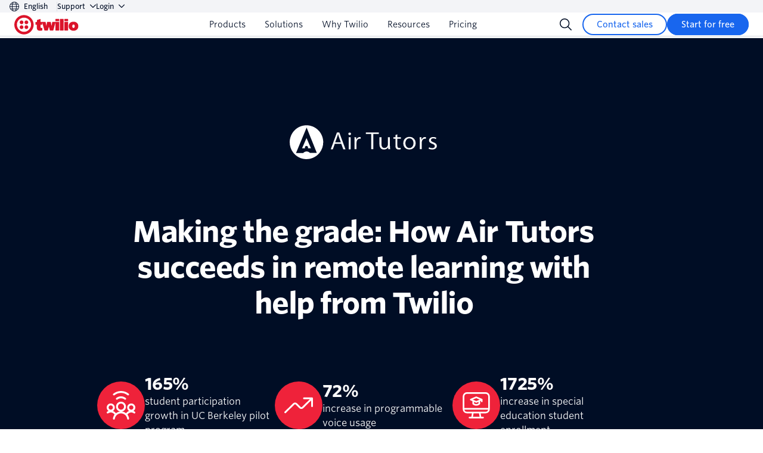

--- FILE ---
content_type: text/html;charset=utf-8
request_url: https://customers.twilio.com/en-us/air-tutors
body_size: 56476
content:

<!DOCTYPE HTML>
<html lang="en-US">
<head>
    <meta charset="UTF-8"/>
    <title>Making the grade: How Air Tutors succeeds in remote learning with help from Twilio | Twilio</title>
    <meta name="keywords" content="IVR and customer care,Small,North America,Education,Messaging,Video API"/>
    <meta name="description" content="Air Tutors provides tutoring, test prep, and other educational support via a remote platform designed specifically to engage and captivate learners and empower educators—powered by Twilio."/>
    <meta name="template" content="customerstory-page"/>
    <meta name="viewport" content="width=device-width, initial-scale=1"/>
    <meta name="robots" content="index"/>
    <meta property="og:url" content="https://customers.twilio.com/en-us/air-tutors"/>
    <meta name="twitter:url" content="https://customers.twilio.com/en-us/air-tutors"/>
    <meta name="brand" content="twilio"/>

    <meta name="content-page-ref" content="sd8q3n5Otr2k4A_7n3FtkMoPg7o7yB3r2KqrtYVX09zYOCB4KT_C33ThBbAlFXb6MESz_9fPNtnqOFqYESQ9W6FbBprRZN01s1jHOIX5ZZE"/>
<link rel="canonical" href="https://customers.twilio.com/en-us/air-tutors"/>
    
        
            <link rel="alternate" href="https://customers.twilio.com/en-us/air-tutors" hreflang="en-us"/>
        
        
            <link rel="alternate" href="https://customers.twilio.com/en-us/air-tutors" hreflang="en"/>
        
    
    









  
    
    
      
    
    
    <!-- TrustArc Cookies Consent script start for CCM Advanced -->
    <script async="async" defer="defer" src='https://consent.trustarc.com/notice?domain=twilio.com&c=teconsent&gtm=1&js=nj&noticeType=bb'></script>
  




  






  
  
  <!-- Google Tag Manager -->
  <script>
    (function (w, d, s, l, i) {
      w[l] = w[l] || [];
      w[l].push({ "gtm.start": new Date().getTime(), event: "gtm.js" });
      var f = d.getElementsByTagName(s)[0],
        j = d.createElement(s),
        dl = l != "dataLayer" ? "&l=" + l : "";
      j.async = true;
      j.src = "https://www.googletagmanager.com/gtm.js?id=" + i + dl;
      j.onerror = function () {
        if (w.disableAF) {
          w.disableAF();
        }
      };
      f.parentNode.insertBefore(j, f);
    })(window, document, "script", "dataLayer", 'GTM-5QVKVB');
  </script>
  <!-- End Google Tag Manager -->













  <!-- Adobe Launch Script -->
  
  
  
    <script src="https://assets.adobedtm.com/a62564f453ce/b1b9d7ec982b/launch-29605e749a31.min.js" async></script>
  
  
  <!-- End Adobe Launch Script -->



    
    



<!-- Segment's TrustArc Consent Wrapper -->
<script src="https://consent.trustarc.com/get?name=trustarc-segment-wrapper-v1.1.js"></script>


  
    
    
    
    
  <!-- Segment Analytics Snippet -->
  <script>
    var segmentKey = "NBBzVMlQO9GFFqU6upGyk4gqf6zV28TH";
    var domain = ".twilio.com";
    var pageBrand = "twilio";
    var properties = { brand: pageBrand };

    var cookieConfig = domain ? {
      cookie: {
        domain: domain,
        maxage: 90,
        path: '/',
        sameSite: 'Lax',
        secure: true
      }
    } : {};

    !function () {
      var i = "analytics", analytics = window[i] = window[i] || []; if (!analytics.initialize) if (analytics.invoked) window.console && console.error && console.error("Segment snippet included twice."); else {
        analytics.invoked = !0; analytics.methods = ["trackSubmit", "trackClick", "trackLink", "trackForm", "pageview", "identify", "reset", "group", "track", "ready", "alias", "debug", "page", "screen", "once", "off", "on", "addSourceMiddleware", "addIntegrationMiddleware", "setAnonymousId", "addDestinationMiddleware", "register"]; analytics.factory = function (e) { return function () { if (window[i].initialized) return window[i][e].apply(window[i], arguments); var n = Array.prototype.slice.call(arguments); if (["track", "screen", "alias", "group", "page", "identify"].indexOf(e) > -1) { var c = document.querySelector("link[rel='canonical']"); n.push({ __t: "bpc", c: c && c.getAttribute("href") || void 0, p: location.pathname, u: location.href, s: location.search, t: document.title, r: document.referrer }) } n.unshift(e); analytics.push(n); return analytics } }; for (var n = 0; n < analytics.methods.length; n++) { var key = analytics.methods[n]; analytics[key] = analytics.factory(key) } analytics.load = function (key, n) { var t = document.createElement("script"); t.type = "text/javascript"; t.async = !0; t.setAttribute("data-global-segment-analytics-key", i); t.src = "https://cdn.segment.com/analytics.js/v1/" + key + "/analytics.min.js"; var r = document.getElementsByTagName("script")[0]; r.parentNode.insertBefore(t, r); analytics._loadOptions = n }; analytics._writeKey = segmentKey; analytics.SNIPPET_VERSION = "5.2.0";
        TrustArcWrapper.withTrustArc(analytics, { alwaysLoadSegment: true })
          .load(segmentKey, cookieConfig);
        analytics.page({},{
          page: properties
        });
      }
    }();
  </script>

  




    


    
    

    <link rel="preconnect" href="https://dev.visualwebsiteoptimizer.com"/>
    <script type="text/javascript">
        // Loading VWO Smart script if either consent is implied or if consent is expressed & user has accepted functional cookies
        if (!document.cookie.match(/\bnotice_gdpr_prefs=/) &&
            !document.cookie.match(/\bnotice_behavior=\expressed\b/) ||
             document.cookie.match(/\bnotice_gdpr_prefs=[^:]*1[^:]*:/)) {
            // Creating the script tag similar to how VWO suggests but loading it from JS after condition is met.
            const vwoSmartScript = document.createElement('script');
            // Adding the VWO function in the script tag
            vwoSmartScript.textContent = "window._vwo_code ||(function () {var w=window,d=document;var account_id=1176295,version=2.2,settings_tolerance=2000,hide_element='body',hide_element_style = 'opacity:0 !important;filter:alpha(opacity=0) !important;background:none !important';/* DO NOT EDIT BELOW THIS LINE */if(f=!1,v=d.querySelector('#vwoCode'),cc={},-1<d.URL.indexOf('__vwo_disable__')||w._vwo_code)return;try{var e=JSON.parse(localStorage.getItem('_vwo_'+account_id+'_config'));cc=e&&'object'==typeof e?e:{}}catch(e){}function r(t){try{return decodeURIComponent(t)}catch(e){return t}}var s=function(){var e={combination:[],combinationChoose:[],split:[],exclude:[],uuid:null,consent:null,optOut:null},t=d.cookie||'';if(!t)return e;for(var n,i,o=/(?:^|;\s*)(?:(_vis_opt_exp_(\d+)_combi=([^;]*))|(_vis_opt_exp_(\d+)_combi_choose=([^;]*))|(_vis_opt_exp_(\d+)_split=([^:;]*))|(_vis_opt_exp_(\d+)_exclude=[^;]*)|(_vis_opt_out=([^;]*))|(_vwo_global_opt_out=[^;]*)|(_vwo_uuid=([^;]*))|(_vwo_consent=([^;]*)))/g;null!==(n=o.exec(t));)try{n[1]?e.combination.push({id:n[2],value:r(n[3])}):n[4]?e.combinationChoose.push({id:n[5],value:r(n[6])}):n[7]?e.split.push({id:n[8],value:r(n[9])}):n[10]?e.exclude.push({id:n[11]}):n[12]?e.optOut=r(n[13]):n[14]?e.optOut=!0:n[15]?e.uuid=r(n[16]):n[17]&&(i=r(n[18]),e.consent=i&&3<=i.length?i.substring(0,3):null)}catch(e){}return e}();function i(){var e=function(){if(w.VWO&&Array.isArray(w.VWO))for(var e=0;e<w.VWO.length;e++){var t=w.VWO[e];if(Array.isArray(t)&&('setVisitorId'===t[0]||'setSessionId'===t[0]))return!0}return!1}(),t='a='+account_id+'&u='+encodeURIComponent(w._vis_opt_url||d.URL)+'&vn='+version+'&ph=1'+('undefined'!=typeof platform?'&p='+platform:'')+'&st='+w.performance.now();e||((n=function(){var e,t=[],n={},i=w.VWO&&w.VWO.appliedCampaigns||{};for(e in i){var o=i[e]&&i[e].v;o&&(t.push(e+'-'+o+'-1'),n[e]=!0)}if(s&&s.combination)for(var r=0;r<s.combination.length;r++){var a=s.combination[r];n[a.id]||t.push(a.id+'-'+a.value)}return t.join('|')}())&&(t+='&c='+n),(n=function(){var e=[],t={};if(s&&s.combinationChoose)for(var n=0;n<s.combinationChoose.length;n++){var i=s.combinationChoose[n];e.push(i.id+'-'+i.value),t[i.id]=!0}if(s&&s.split)for(var o=0;o<s.split.length;o++)t[(i=s.split[o]).id]||e.push(i.id+'-'+i.value);return e.join('|')}())&&(t+='&cc='+n),(n=function(){var e={},t=[];if(w.VWO&&Array.isArray(w.VWO))for(var n=0;n<w.VWO.length;n++){var i=w.VWO[n];if(Array.isArray(i)&&'setVariation'===i[0]&&i[1]&&Array.isArray(i[1]))for(var o=0;o<i[1].length;o++){var r,a=i[1][o];a&&'object'==typeof a&&(r=a.e,a=a.v,r&&a&&(e[r]=a))}}for(r in e)t.push(r+'-'+e[r]);return t.join('|')}())&&(t+='&sv='+n)),s&&s.optOut&&(t+='&o='+s.optOut);var n=function(){var e=[],t={};if(s&&s.exclude)for(var n=0;n<s.exclude.length;n++){var i=s.exclude[n];t[i.id]||(e.push(i.id),t[i.id]=!0)}return e.join('|')}();return n&&(t+='&e='+n),s&&s.uuid&&(t+='&id='+s.uuid),s&&s.consent&&(t+='&consent='+s.consent),w.name&&-1<w.name.indexOf('_vis_preview')&&(t+='&pM=true'),w.VWO&&w.VWO.ed&&(t+='&ed='+w.VWO.ed),t}code={nonce:v&&v.nonce,library_tolerance:function(){return'undefined'!=typeof library_tolerance?library_tolerance:void 0},settings_tolerance:function(){return cc.sT||settings_tolerance},hide_element_style:function(){return'{'+(cc.hES||hide_element_style)+'}'},hide_element:function(){return performance.getEntriesByName('first-contentful-paint')[0]?'':'string'==typeof cc.hE?cc.hE:hide_element},getVersion:function(){return version},finish:function(e){var t;f||(f=!0,(t=d.getElementById('_vis_opt_path_hides'))&&t.parentNode.removeChild(t),e&&((new Image).src='https://dev.visualwebsiteoptimizer.com/ee.gif?a='+account_id+e))},finished:function(){return f},addScript:function(e){var t=d.createElement('script');t.type='text/javascript',e.src?t.src=e.src:t.text=e.text,v&&t.setAttribute('nonce',v.nonce),d.getElementsByTagName('head')[0].appendChild(t)},load:function(e,t){t=t||{};var n=new XMLHttpRequest;n.open('GET',e,!0),n.withCredentials=!t.dSC,n.responseType=t.responseType||'text',n.onload=function(){if(t.onloadCb)return t.onloadCb(n,e);200===n.status?_vwo_code.addScript({text:n.responseText}):_vwo_code.finish('&e=loading_failure:'+e)},n.onerror=function(){if(t.onerrorCb)return t.onerrorCb(e);_vwo_code.finish('&e=loading_failure:'+e)},n.send()},init:function(){var e,t=this.settings_tolerance();w._vwo_settings_timer=setTimeout(function(){_vwo_code.finish()},t),'body'!==this.hide_element()?(n=d.createElement('style'),e=(t=this.hide_element())?t+this.hide_element_style():'',t=d.getElementsByTagName('head')[0],n.setAttribute('id','_vis_opt_path_hides'),v&&n.setAttribute('nonce',v.nonce),n.setAttribute('type','text/css'),n.styleSheet?n.styleSheet.cssText=e:n.appendChild(d.createTextNode(e)),t.appendChild(n)):(n=d.getElementsByTagName('head')[0],(e=d.createElement('div')).style.cssText='z-index: 2147483647 !important;position: fixed !important;left: 0 !important;top: 0 !important;width: 100% !important;height: 100% !important;background: white !important;',e.setAttribute('id','_vis_opt_path_hides'),e.classList.add('_vis_hide_layer'),n.parentNode.insertBefore(e,n.nextSibling));var n='https://dev.visualwebsiteoptimizer.com/j.php?'+i();-1!==w.location.search.indexOf('_vwo_xhr')?this.addScript({src:n}):this.load(n+'&x=true',{l:1})}};w._vwo_code=code;code.init();})();";
            // Adding id attribute just as vwoCode script had
            vwoSmartScript.setAttribute('id', 'vwoCode');

            vwoSmartScript.onload = function() {
              // Keeping this log statement for debugging purposes
              console.debug('VWO loaded  successfully');
            };

            // Appending VWO script to the <head> of the document
            document.head.appendChild(vwoSmartScript);
        }
    </script>








<meta property="og:type" content="website"/>
<meta property="og:site_name" content="Twilio Customer Stories"/>
<meta property="og:title" content="Making the grade: How Air Tutors succeeds in remote learning with help from Twilio | Twilio"/>
<meta property="og:description" content="Air Tutors provides tutoring, test prep, and other educational support via a remote platform designed specifically to engage and captivate learners and empower educators—powered by Twilio."/>
<meta property="og:description" content="Air Tutors provides tutoring, test prep, and other educational support via a remote platform designed specifically to engage and captivate learners and empower educators—powered by Twilio."/>
<meta property="og:image" content="https://customers.twilio.com/content/dam/twilio-com/core-assets/social/twilio-customer-stories-default-ogimage.png"/>


<meta name="twitter:site" content="@twilio"/>
<meta name="twitter:url" content="https://customers.twilio.com/en-us/air-tutors"/>
<meta name="twitter:title" content="Making the grade: How Air Tutors succeeds in remote learning with help from Twilio | Twilio"/>
<meta name="twitter:description" content="Air Tutors provides tutoring, test prep, and other educational support via a remote platform designed specifically to engage and captivate learners and empower educators—powered by Twilio."/>
<meta name="twitter:image" content="https://customers.twilio.com/content/dam/twilio-com/core-assets/social/twilio-customer-stories-default-ogimage.png"/>
<meta name="twitter:card" content="summary_large_image"/>

<meta name="viewport" content="width=device-width, initial-scale=1"/>




  
    
<link rel="stylesheet" href="/etc.clientlibs/twilio-foundation/clientlibs/clientlib-dependencies.lc-d41d8cd98f00b204e9800998ecf8427e-lc.min.css" type="text/css">
<link rel="stylesheet" href="/etc.clientlibs/twilio-foundation/clientlibs/clientlib-site.lc-47a05a91ccd710395864c70a781ed3c2-lc.min.css" type="text/css">
<link rel="stylesheet" href="/etc.clientlibs/twilio-com/clientlibs/clientlib-dependencies.lc-d41d8cd98f00b204e9800998ecf8427e-lc.min.css" type="text/css">
<link rel="stylesheet" href="/etc.clientlibs/twilio-com/clientlibs/clientlib-site.lc-56e6b1c033102a2bbba007125337b48e-lc.min.css" type="text/css">










<link rel="apple-touch-icon" sizes="180x180" href="/content/dam/twilio-com/core-assets/social/apple-touch-icon.png"/>
<link rel="icon" type="image/png" sizes="32x32" href="/content/dam/twilio-com/core-assets/social/favicon-32x32.png"/>
<link rel="icon" type="image/png" sizes="16x16" href="/content/dam/twilio-com/core-assets/social/favicon-16x16.png"/>
<link rel="manifest" href="/content/dam/twilio-com/core-assets/social/site.webmanifest"/>
<link rel="mask-icon" href="/content/dam/twilio-com/core-assets/social/safari-pinned-tab.svg" color="#f22f46"/>
<meta name="msapplication-TileColor" content="#f22f46"/>
<meta name="theme-color" content="#ffffff"/>


    









    <script>window.dataLayer = window.dataLayer || [];</script>
<script> var _C = { REDACTION_COPY: { EMAIL: "EMAIL_REDACTED" } }; function extractParams() { for ( var b = [], a, c = /([^&=]+)=?([^&]*)/g, d = window.location.search.substring(1); (a = c.exec(d)); ) b.push([a[1], a[2]]); return b; } var urlParams = extractParams(), emailRegex = /(([^<>()\[\]\\.,;:\s@"%]+(\.[^<>()\[\]\\.,;:\s@"%]+)*)|(".+"))(@|%40)((\[[0-9]{1,3}\.[0-9]{1,3}\.[0-9]{1,3}\.[0-9]{1,3}])|(([a-zA-Z\-0-9]+\.)+[a-zA-Z]{2,}))/g; urlParams = urlParams.map(function (b) { return b.map(function (a) { _redactedValue = decodeURIComponent(a).replace( emailRegex, _C.REDACTION_COPY.EMAIL ); return _redactedValue === _C.REDACTION_COPY.EMAIL ? _redactedValue : a; }); }); function rewriteURL(b) { if (0 === b.length) return ( window.location.protocol + "//" + window.location.host + window.location.pathname + window.location.hash ); for (var a = "?", c = 0; c < b.length; c++) 0 < c && (a = a.concat("\x26")), (a = a.concat(b[c][0] + "\x3d" + b[c][1])); return ( window.location.protocol + "//" + window.location.host + window.location.pathname + a + window.location.hash ); } var newURL = rewriteURL(urlParams); newURL !== window.location.href && window.history.replaceState({}, document.title, newURL); var newTitle = document.title.replace(emailRegex, _C.REDACTION_COPY.EMAIL); newTitle !== document.title && (document.title = newTitle); dataLayer.push({ event: "piiRedacted" }); </script>
    <style>
    #teconsent {
        position: fixed;
        z-index: 1000;
        bottom: 0;
        left: 0;
    }
</style>
    
    

    
    
    

    

    
    
    

    
    
</head>
<body class="customerstory-page base-page page basicpage " id="customerstory-page-34e70750dc">



    




    



    


    





  
  
  <!-- Google Tag Manager (noscript) -->
  <noscript><iframe src="https://www.googletagmanager.com/ns.html?id=GTM-5QVKVB" height="0" width="0" style="display:none;visibility:hidden"></iframe></noscript>
  <!-- End Google Tag Manager (noscript) -->

<div id="teconsent" style="display: none;"></div>


    




    
        
        
            
            <header class="experiencefragment global-header">
<div class="xfpage page basicpage">





    
        
        
        
            
            <section class="navigation-v2">
    <div class="navigation-v2__topnav">
        <div class="navigation-v2__container">
            <div class="language-selector-container">
                
<div class="language-selector select">
  <button class="language-selector-button select-toggle" type="button" aria-expanded="false" aria-controls="language-selector" id="language-selector-button">
    <svg width="16" height="16" viewBox="0 0 16 16" fill="none" xmlns="http://www.w3.org/2000/svg">
      <g clip-path="url(#clip0_2849_179)">
        <path d="M0.5 8C0.5 9.98912 1.29018 11.8968 2.6967 13.3033C4.10322 14.7098 6.01088 15.5 8 15.5C9.98912 15.5 11.8968 14.7098 13.3033 13.3033C14.7098 11.8968 15.5 9.98912 15.5 8C15.5 6.01088 14.7098 4.10322 13.3033 2.6967C11.8968 1.29018 9.98912 0.5 8 0.5C6.01088 0.5 4.10322 1.29018 2.6967 2.6967C1.29018 4.10322 0.5 6.01088 0.5 8V8Z" stroke="#030B5D" stroke-linecap="round" stroke-linejoin="round"/>
        <path d="M6.19267 15.2806C5.178 13.7926 4.5 11.0886 4.5 7.99997C4.5 4.9113 5.178 2.2073 6.19267 0.719299" stroke="#030B5D" stroke-linecap="round" stroke-linejoin="round"/>
        <path d="M0.5 8H15.5" stroke="#030B5D" stroke-linecap="round" stroke-linejoin="round"/>
        <path d="M1.6543 12H14.345" stroke="#030B5D" stroke-linecap="round" stroke-linejoin="round"/>
        <path d="M2 4H14" stroke="#030B5D" stroke-linecap="round" stroke-linejoin="round"/>
        <path d="M9.80762 0.719299C10.8223 2.2073 11.5003 4.9113 11.5003 7.99997C11.5003 11.0886 10.8223 13.7926 9.80762 15.2806" stroke="#030B5D" stroke-linecap="round" stroke-linejoin="round"/>
      </g>
      <defs>
        <clipPath id="clip0_2849_179">
          <rect width="16" height="16" fill="white"/>
        </clipPath>
      </defs>
    </svg>
    <span>English</span>
    
  </button>
  
</div>

            </div>
            
    

            
    <div class="utility-nav">
        
    <div class="utility-nav__link utility-nav__link--mb-hidden nav-dropdown">
        <button class="nav-dropdown__button navigation-v2__dropdown-button">
            Support
            
   <span class="name twilio-icon">
                <svg width="10" height="7" viewBox="0 0 10 7" fill="none" xmlns="http://www.w3.org/2000/svg">
				<path fill-rule="evenodd" clip-rule="evenodd" d="M0.183058 0.719435C0.427136 0.475358 0.822864 0.475358 1.06694 0.719435L5 4.65249L8.93306 0.719435C9.17714 0.475358 9.57286 0.475358 9.81694 0.719435C10.061 0.963513 10.061 1.35924 9.81694 1.60332L5.68077 5.73949C5.6807 5.73956 5.68063 5.73963 5.68055 5.73971C5.50018 5.92042 5.25533 6.02198 5 6.02198C4.74473 6.02198 4.49995 5.92048 4.31959 5.73985C4.31947 5.73973 4.31935 5.73961 4.31923 5.73949L0.183058 1.60332C-0.0610194 1.35924 -0.0610194 0.963513 0.183058 0.719435Z" fill="currentColor"/>
			</svg>
            </span>

        </button>
        <ul class="utility-nav__dropdown">
            <li>
                <a href="https://help.twilio.com/" class="utility-nav__link utility-nav__link--dropdown paragraph-small-medium" aria-label="Help Center" target="_self">Help Center</a>
            </li>
        
            <li>
                <a href="https://www.twilio.com/en-us/support-plans" class="utility-nav__link utility-nav__link--dropdown paragraph-small-medium" aria-label="Support Plans" target="_self">Support Plans</a>
            </li>
        
            <li>
                <a href="https://www.twilio.com/en-us/partners" class="utility-nav__link utility-nav__link--dropdown paragraph-small-medium" aria-label="Partner Solutions" target="_self">Partner Solutions</a>
            </li>
        </ul>
    </div>
    
    <div class="utility-nav__link nav-dropdown">
      <button class="nav-dropdown__button navigation-v2__dropdown-button navigation-v2__dropdown-button--small-gap">
        Login
        
   <span class="name twilio-icon">
                <svg width="10" height="7" viewBox="0 0 10 7" fill="none" xmlns="http://www.w3.org/2000/svg">
				<path fill-rule="evenodd" clip-rule="evenodd" d="M0.183058 0.719435C0.427136 0.475358 0.822864 0.475358 1.06694 0.719435L5 4.65249L8.93306 0.719435C9.17714 0.475358 9.57286 0.475358 9.81694 0.719435C10.061 0.963513 10.061 1.35924 9.81694 1.60332L5.68077 5.73949C5.6807 5.73956 5.68063 5.73963 5.68055 5.73971C5.50018 5.92042 5.25533 6.02198 5 6.02198C4.74473 6.02198 4.49995 5.92048 4.31959 5.73985C4.31947 5.73973 4.31935 5.73961 4.31923 5.73949L0.183058 1.60332C-0.0610194 1.35924 -0.0610194 0.963513 0.183058 0.719435Z" fill="currentColor"/>
			</svg>
            </span>

      </button>
      <ul class="utility-nav__dropdown login-dropdown" role="menu">
    
        <li class="login-dropdown__section--icon" aria-hidden="true">
          <span class="login-dropdown__section-title">Log in to</span>
          <ul class="login-dropdown__list">
            <li class="login-dropdown__item">
              <a href="https://www.twilio.com/login" class="utility-nav__link utility-nav__link--dropdown login-dropdown__link" aria-label=" Messaging, Voice, Verify, Video, and more" target="_self" role="menuitem">
                <span class="login-dropdown__media">
                  <span class="login-dropdown__icon">
                    <svg xmlns="http://www.w3.org/2000/svg" fill="currentColor" viewBox="0 0 72 72" class="icon--decorative is-product">
                      <title>Twilio logo</title>
                      <g class="twilio">
                        <path class="path-fill fill-path" d="M36 1a35 35 0 1 0 0 70 35 35 0 0 0 0-70Zm0 60.775a25.775 25.775 0 1 1 .004-51.55A25.775 25.775 0 0 1 36 61.775Z"/>
                        <path class="path-fill fill-path" d="M37.439 27.283a7.278 7.278 0 1 1 14.556 0 7.278 7.278 0 0 1-14.556 0Zm0 17.433a7.277 7.277 0 1 1 14.555-.004 7.277 7.277 0 0 1-14.555.004Zm-17.433 0a7.277 7.277 0 1 1 14.555-.004 7.277 7.277 0 0 1-14.555.004Zm0-17.433a7.278 7.278 0 1 1 14.556 0 7.278 7.278 0 0 1-14.555 0Z"/>
                      </g>
                    </svg>
                  </span>
                  <span class="login-dropdown__media-body">
                    <span class="paragraph-small-medium">
                      Messaging, Voice, Verify, Video, and more
                    </span>
                    <span class="login-dropdown__desc paragraph-small">Twilio</span>
                  </span>
                </span>
              </a>
            </li>
          </ul>
        </li>
        <li>
          <hr class="login-dropdown__divider" aria-hidden="true"/>
        </li>
        <li aria-hidden="true">
          <span class="login-dropdown__section-title">Or log in to access:</span>
          <ul class="login-dropdown__list">
            <li class="login-dropdown__item">
              <a href="https://app.segment.com/login" class="utility-nav__link utility-nav__link--dropdown login-dropdown__link" aria-label="Customer Data Platform" target="_self" role="menuitem">
                <span class="paragraph-small-medium">Customer Data Platform</span>
                <span class="login-dropdown__desc paragraph-small">Twilio Segment</span>
              </a>
            </li>
            <li class="login-dropdown__item">
              <a href="https://login.sendgrid.com/login/identifier" class="utility-nav__link utility-nav__link--dropdown login-dropdown__link" aria-label="Email" target="_self" role="menuitem">
                <span class="paragraph-small-medium">Email</span>
                <span class="login-dropdown__desc paragraph-small">Twilio SendGrid</span>
              </a>
            </li>
          </ul>
        </li>
      </ul>
    </div>

    </div>

        </div>
    </div>
    <div class="navigation-v2__main">
        <div class="navigation-v2__container">
            <div class="navigation-v2__logo">
                <a href="https://www.twilio.com/en-us" aria-label="Twilio">
                    
    
    
    
        <div class="icon ">
            <span aria-hidden="true" class="twilio ">
                <svg xmlns="http://www.w3.org/2000/svg" fill="none" viewBox="0 0 133 48" class="customer-logo">
<title>Twilio logo</title>
  <g class="twilio">
    <g class="path-fill logo-fill">
<path d="M15 32.8462C17.1242 32.8462 18.8461 31.1242 18.8461 29C18.8461 26.8758 17.1242 25.1539 15 25.1539C12.8758 25.1539 11.1538 26.8758 11.1538 29C11.1538 31.1242 12.8758 32.8462 15 32.8462ZM15 22.8462C17.1242 22.8462 18.8461 21.1242 18.8461 19C18.8461 16.8758 17.1242 15.1538 15 15.1538C12.8758 15.1538 11.1538 16.8758 11.1538 19C11.1538 21.1242 12.8758 22.8462 15 22.8462ZM25 32.8462C27.1242 32.8462 28.8462 31.1242 28.8462 29C28.8462 26.8758 27.1242 25.1539 25 25.1539C22.8758 25.1539 21.1538 26.8758 21.1538 29C21.1538 31.1242 22.8758 32.8462 25 32.8462ZM25 22.8462C27.1242 22.8462 28.8462 21.1242 28.8462 19C28.8462 16.8758 27.1242 15.1538 25 15.1538C22.8758 15.1538 21.1538 16.8758 21.1538 19C21.1538 21.1242 22.8758 22.8462 25 22.8462ZM20 4C30.8333 4 40 13.1667 40 24C40 34.8333 30.8333 44 20 44C9.16668 44 0 34.8333 0 24C0 13.1668 9.16673 4 20 4ZM20 9.38461C11.9512 9.38461 5.38462 15.7238 5.38462 23.7315C5.38462 31.7392 11.9512 38.6154 20 38.6154C28.0488 38.6154 34.6154 31.7392 34.6154 23.7315C34.6154 15.7238 28.0488 9.38461 20 9.38461ZM62.6848 35.9231H68.9693C69.1955 35.9231 69.2924 35.8262 69.357 35.6L71.4382 27.9166L73.4572 35.6C73.5218 35.8262 73.6187 35.9231 73.8449 35.9231H80.1268C80.3852 35.9231 80.5468 35.8262 80.6114 35.6L85.0011 19.3077V35.5354C85.0011 35.7615 85.1626 35.9231 85.3888 35.9231H92.3026C92.5287 35.9231 92.6903 35.7615 92.6903 35.5354V18.6185C92.6903 18.3923 92.5287 18.2308 92.3026 18.2308L78.8307 18.2321C78.6046 18.2321 78.4753 18.3291 78.4107 18.5875L76.8848 26.4076L75.3482 18.5875C75.3159 18.3614 75.1544 18.2321 74.9282 18.2321H68.0901C67.8639 18.2321 67.7024 18.3614 67.6701 18.5875L66.1738 26.4076L64.6823 18.5875C64.6177 18.3291 64.4885 18.2321 64.2623 18.2321L54.0538 18.2308V12.4678C54.0538 12.177 53.8536 12.0478 53.5306 12.1447L47.1123 14.215C46.8861 14.2796 46.7569 14.4735 46.7569 14.6996L46.7494 17.4155C46.7494 18.094 46.394 18.3847 45.7155 18.3847H44.0563C43.8301 18.3847 43.6685 18.5462 43.6685 18.7724V23.6139C43.6685 23.8401 43.8301 24.0016 44.0563 24.0016H46.5385V29.8815C46.5385 34.0492 48.1785 36.4046 53.1861 36.4046C55.1246 36.4046 56.7092 36.1555 57.5493 35.7678C57.8077 35.6386 57.9 35.477 57.9 35.2186V30.6413C57.9 30.3828 57.6462 30.2536 57.3231 30.4151C56.9031 30.609 56.4169 30.6413 55.9323 30.6413C54.64 30.6413 54.2276 30.1567 54.2276 28.5413V24.0016H57.238C57.4642 24.0016 57.6149 23.8518 57.6149 23.6257V19.3077L62.2002 35.6C62.2648 35.8262 62.4263 35.9231 62.6848 35.9231ZM85.0011 16.3053C85.0011 16.5315 85.1626 16.6931 85.3888 16.6931H92.3026C92.5287 16.6931 92.6903 16.5315 92.6903 16.3053V12.4678C92.6903 12.2416 92.5287 12.0801 92.3026 12.0801H85.3888C85.1626 12.0801 85.0011 12.2416 85.0011 12.4678V16.3053ZM94.2299 35.5354C94.2299 35.7615 94.3914 35.9231 94.6176 35.9231H101.539C101.765 35.9231 101.926 35.7615 101.926 35.5354V12.4678C101.926 12.2416 101.765 12.0801 101.539 12.0801H94.6176C94.3914 12.0801 94.2299 12.2416 94.2299 12.4678V35.5354ZM103.465 35.5354C103.465 35.7615 103.627 35.9231 103.853 35.9231H110.755C110.982 35.9231 111.143 35.7615 111.143 35.5354L111.139 18.6185C111.139 18.3923 110.978 18.2308 110.752 18.2308H103.849C103.623 18.2308 103.462 18.3923 103.462 18.6185L103.465 35.5354ZM103.462 16.3053C103.462 16.5315 103.623 16.6931 103.849 16.6931H110.755C110.982 16.6931 111.143 16.5315 111.143 16.3053L111.139 12.4678C111.139 12.2416 110.978 12.0801 110.752 12.0801H103.849C103.623 12.0801 103.462 12.2416 103.462 12.4678V16.3053ZM112.352 27.2323C112.352 32.4985 116.395 36.4615 122.308 36.4615C128.22 36.4615 132.228 32.4985 132.228 27.2323V26.8123C132.228 21.5462 128.22 17.6923 122.308 17.6923C116.395 17.6923 112.352 21.5462 112.352 26.8123V27.2323ZM119.769 27.2462V26.9307C119.769 24.5077 120.886 23.56 122.308 23.56C123.729 23.56 124.852 24.5077 124.852 26.9307V27.2462C124.852 29.637 123.729 30.6369 122.308 30.6369C120.886 30.6369 119.769 29.637 119.769 27.2462Z" fill="#F22F46"/>
    </g>
  </g>
</svg>

            </span>
        </div>
    


                </a>
            </div>
            
    
    
    <nav class="navigation-v2__nav">
        
        <div class="navigation-v2__link nav-dropdown paragraph-small" data-cmp-hook-tabs="panel">
            <button class="nav-dropdown__button navigation-v2__dropdown-button paragraph-small">
                Products
                
  
  
    
    
        <span class="name twilio-icon " role="figure">
            <svg viewBox="0 0 78 41" fill="none" xmlns="http://www.w3.org/2000/svg" class="icon--decorative" role="presentation">
    <title>An icon of a down chevron</title>
    <path class="icon-stroke" d="M75.0435 3.448L40.7395 37.5489C40.5169 37.7705 40.2525 37.9463 39.9615 38.0663C39.6705 38.1863 39.3585 38.248 39.0435 38.248C38.7284 38.248 38.4165 38.1863 38.1255 38.0663C37.8344 37.9463 37.5701 37.7705 37.3475 37.5489L3.04346 3.448" stroke="#F22F46" stroke-width="5.5" stroke-linecap="round" stroke-linejoin="round"/>
</svg>

        </span>
    
    



            </button>
            <div class="nav-dropdown__content">
                



<div
id=""
class="layout-container four-columns lg remove-padding remove-gutters remove-gutters-mobile top--none bot--none m-top--none m-bot--none bg-same equal-heights  "
style=""
background-image=""
is-background-video="false"
mobile-background-image="">

   
   
      <div class="layout-column">
         
            
            



<div
id=""
class="layout-container bg-color-gray-50 full-width remove-padding top--none bot--none m-top--none m-bot--none bg-same  "
style=""
background-image=""
is-background-video="false"
mobile-background-image="">

   
   
      <div class="layout-column">
         
            
            <div class="cmp-linklist  ">
  
    <button class="cmp-linklist__dropdown-button" aria-expanded="false" aria-controls="/content/experience-fragments/customers-twilio-com/global/en-us/navigation_v2/navigation_v2/jcr:content/root/navigation/panel-45/column-0/layout_container/column-0/link_list_component/items">
      <span class="cmp-linklist__dropdown-button__title">The Platform</span>
      <div class="cmp-linklist__dropdown-button__icon cmp-linklist__dropdown-button__icon--plus">
        
  
  
    
    
        <span class="name twilio-icon " role="figure">
            <svg  viewBox="0 0 78 79" fill="none" xmlns="http://www.w3.org/2000/svg" class="icon--decorative" role="presentation">
    <title>An icon of a plus symbol</title>
    <path class="icon-stroke" d="M38.472 3.44824L38.472 75.4482M75.0435 38.8768L3.04346 38.8768" stroke="#F22F46" stroke-width="5.5" stroke-linecap="round" stroke-linejoin="round"/>
</svg>

        </span>
    
    



      </div>
      <div class="cmp-linklist__dropdown-button__icon cmp-linklist__dropdown-button__icon--minus">
        
  
  
    
    
        <span class="name twilio-icon " role="figure">
            <svg viewBox="0 0 78 6" fill="none" xmlns="http://www.w3.org/2000/svg" class="icon--decorative" role="presentation">
    <title>An icon of a minus symbol</title>
    <path class="icon-stroke" d="M75.0435 2.84815L3.04346 2.84814" stroke="#F22F46" stroke-width="5.5" stroke-linecap="round" stroke-linejoin="round"/>
</svg>

        </span>
    
    



      </div>
    </button>
    <div class="cmp-linklist__divider"></div>
  
  <ul class="cmp-linklist__container " id="/content/experience-fragments/customers-twilio-com/global/en-us/navigation_v2/navigation_v2/jcr:content/root/navigation/panel-45/column-0/layout_container/column-0/link_list_component/items" role="list">
    <li class="cmp-linklist__container__item">
      
        <a class="cmp-linklist__container__item__anchor cmp-linklist__container__item__anchor--subheading paragraph-small-semibold" href="https://www.twilio.com/en-us/customer-engagement-platform" data-uuid="9c82d138-cefa-3d69-831b-0ed3ae1b6892" target="_self">
          <span>Customer Engagement Platform</span>
          
            
  
  
    
    
        <span class="right-caret twilio-icon " role="figure">
            <svg viewBox="0 0 41 79" fill="none" xmlns="http://www.w3.org/2000/svg" class="icon--decorative" role="presentation">
    <title>An icon of a right chevron</title>
    <path class="icon-stroke" d="M3.24347 75.4482L37.3444 41.1442C37.566 40.9216 37.7418 40.6573 37.8618 40.3662C37.9817 40.0752 38.0435 39.7633 38.0435 39.4482C38.0435 39.1332 37.9817 38.8213 37.8618 38.5302C37.7418 38.2392 37.566 37.9749 37.3444 37.7522L3.24347 3.44824" stroke="#F22F46" stroke-width="5.5" stroke-linecap="round" stroke-linejoin="round"/>
</svg>

        </span>
    
    



          
          
        </a>
        
      
      
    </li>
  
    <li class="cmp-linklist__container__item">
      
      
          <span class="cmp-linklist__container__item__description paragraph-footnote">
            One flexible platform that combines data, AI, and the communication channels your customers love.
          </span>
      
    </li>
  
    <li class="cmp-linklist__container__item">
      
        <a class="cmp-linklist__container__item__anchor cmp-linklist__container__item__anchor--subheading paragraph-small-semibold" href="https://www.twilio.com/en-us/cpaas" data-uuid="ee9cd6e8-1c96-31d1-bde3-89f9bacc9e9e" target="_self">
          <span>Communications </span>
          
            
  
  
    
    
        <span class="right-caret twilio-icon " role="figure">
            <svg viewBox="0 0 41 79" fill="none" xmlns="http://www.w3.org/2000/svg" class="icon--decorative" role="presentation">
    <title>An icon of a right chevron</title>
    <path class="icon-stroke" d="M3.24347 75.4482L37.3444 41.1442C37.566 40.9216 37.7418 40.6573 37.8618 40.3662C37.9817 40.0752 38.0435 39.7633 38.0435 39.4482C38.0435 39.1332 37.9817 38.8213 37.8618 38.5302C37.7418 38.2392 37.566 37.9749 37.3444 37.7522L3.24347 3.44824" stroke="#F22F46" stroke-width="5.5" stroke-linecap="round" stroke-linejoin="round"/>
</svg>

        </span>
    
    



          
          
        </a>
        
      
      
    </li>
  
    <li class="cmp-linklist__container__item">
      
        <a class="cmp-linklist__container__item__anchor cmp-linklist__container__item__anchor--subheading paragraph-small-semibold" href="https://www.twilio.com/en-us/customer-data-platform" data-uuid="2f725d77-481f-3c9f-acb0-19472bb788ba" target="_self">
          <span>Customer Data</span>
          
            
  
  
    
    
        <span class="right-caret twilio-icon " role="figure">
            <svg viewBox="0 0 41 79" fill="none" xmlns="http://www.w3.org/2000/svg" class="icon--decorative" role="presentation">
    <title>An icon of a right chevron</title>
    <path class="icon-stroke" d="M3.24347 75.4482L37.3444 41.1442C37.566 40.9216 37.7418 40.6573 37.8618 40.3662C37.9817 40.0752 38.0435 39.7633 38.0435 39.4482C38.0435 39.1332 37.9817 38.8213 37.8618 38.5302C37.7418 38.2392 37.566 37.9749 37.3444 37.7522L3.24347 3.44824" stroke="#F22F46" stroke-width="5.5" stroke-linecap="round" stroke-linejoin="round"/>
</svg>

        </span>
    
    



          
          
        </a>
        
      
      
    </li>
  </ul>
</div>

    


         
      </div>
   
   

</div>

         
      </div>
   
   

   
   
      <div class="layout-column">
         
            
            <div class="cmp-linklist  ">
  
    <button class="cmp-linklist__dropdown-button" aria-expanded="false" aria-controls="/content/experience-fragments/customers-twilio-com/global/en-us/navigation_v2/navigation_v2/jcr:content/root/navigation/panel-45/column-1/link_list_component/items">
      <span class="cmp-linklist__dropdown-button__title">Communications</span>
      <div class="cmp-linklist__dropdown-button__icon cmp-linklist__dropdown-button__icon--plus">
        
  
  
    
    
        <span class="name twilio-icon " role="figure">
            <svg  viewBox="0 0 78 79" fill="none" xmlns="http://www.w3.org/2000/svg" class="icon--decorative" role="presentation">
    <title>An icon of a plus symbol</title>
    <path class="icon-stroke" d="M38.472 3.44824L38.472 75.4482M75.0435 38.8768L3.04346 38.8768" stroke="#F22F46" stroke-width="5.5" stroke-linecap="round" stroke-linejoin="round"/>
</svg>

        </span>
    
    



      </div>
      <div class="cmp-linklist__dropdown-button__icon cmp-linklist__dropdown-button__icon--minus">
        
  
  
    
    
        <span class="name twilio-icon " role="figure">
            <svg viewBox="0 0 78 6" fill="none" xmlns="http://www.w3.org/2000/svg" class="icon--decorative" role="presentation">
    <title>An icon of a minus symbol</title>
    <path class="icon-stroke" d="M75.0435 2.84815L3.04346 2.84814" stroke="#F22F46" stroke-width="5.5" stroke-linecap="round" stroke-linejoin="round"/>
</svg>

        </span>
    
    



      </div>
    </button>
    <div class="cmp-linklist__divider"></div>
  
  <ul class="cmp-linklist__container " id="/content/experience-fragments/customers-twilio-com/global/en-us/navigation_v2/navigation_v2/jcr:content/root/navigation/panel-45/column-1/link_list_component/items" role="list">
    <li class="cmp-linklist__container__item">
      
        <a class="cmp-linklist__container__item__anchor cmp-linklist__container__item__anchor--subheading paragraph-small-semibold" href="https://www.twilio.com/en-us/messaging" data-uuid="87fec5cb-f1a1-39f8-95ca-dd9887b99012" target="_self">
          <span>Messaging</span>
          
            
  
  
    
    
        <span class="right-caret twilio-icon " role="figure">
            <svg viewBox="0 0 41 79" fill="none" xmlns="http://www.w3.org/2000/svg" class="icon--decorative" role="presentation">
    <title>An icon of a right chevron</title>
    <path class="icon-stroke" d="M3.24347 75.4482L37.3444 41.1442C37.566 40.9216 37.7418 40.6573 37.8618 40.3662C37.9817 40.0752 38.0435 39.7633 38.0435 39.4482C38.0435 39.1332 37.9817 38.8213 37.8618 38.5302C37.7418 38.2392 37.566 37.9749 37.3444 37.7522L3.24347 3.44824" stroke="#F22F46" stroke-width="5.5" stroke-linecap="round" stroke-linejoin="round"/>
</svg>

        </span>
    
    



          
          
        </a>
        
      
      
    </li>
  
    <li class="cmp-linklist__container__item">
      
        <a class="cmp-linklist__container__item__anchor cmp-linklist__container__item__anchor--link paragraph-small" href="https://www.twilio.com/en-us/messaging/channels/sms" data-uuid="ac30adc2-842a-3b46-8d0b-265887cb05db" target="_self">
          <span>SMS</span>
          
          
        </a>
        
      
      
    </li>
  
    <li class="cmp-linklist__container__item">
      
        <a class="cmp-linklist__container__item__anchor cmp-linklist__container__item__anchor--link paragraph-small" href="https://www.twilio.com/en-us/messaging/channels/whatsapp" data-uuid="927bb4e4-a4a2-3215-aa39-916da315dc1c" target="_self">
          <span>WhatsApp</span>
          
          
        </a>
        
      
      
    </li>
  
    <li class="cmp-linklist__container__item">
      
        <a class="cmp-linklist__container__item__anchor cmp-linklist__container__item__anchor--link paragraph-small" href="https://www.twilio.com/en-us/messaging/conversations-api" data-uuid="e8c5b846-2edd-34fe-9f59-bd28deafba19" target="_self">
          <span>Conversations API</span>
          
          
        </a>
        
      
      
    </li>
  
    <li class="cmp-linklist__container__item">
      
        <a class="cmp-linklist__container__item__anchor cmp-linklist__container__item__anchor--link paragraph-small" href="https://www.twilio.com/en-us/messaging/channels/rcs" data-uuid="b6f942f6-7279-3d50-a2d1-24a2fd1c260b" target="_self">
          <span>RCS</span>
          
          
        </a>
        
      
      
    </li>
  
    <li class="cmp-linklist__container__item">
      
        <a class="cmp-linklist__container__item__anchor cmp-linklist__container__item__anchor--subheading paragraph-small-semibold" href="https://www.twilio.com/en-us/voice" data-uuid="d9a7a2b1-ec13-3494-8b6a-d191164f858f" target="_self">
          <span>Voice</span>
          
            
  
  
    
    
        <span class="right-caret twilio-icon " role="figure">
            <svg viewBox="0 0 41 79" fill="none" xmlns="http://www.w3.org/2000/svg" class="icon--decorative" role="presentation">
    <title>An icon of a right chevron</title>
    <path class="icon-stroke" d="M3.24347 75.4482L37.3444 41.1442C37.566 40.9216 37.7418 40.6573 37.8618 40.3662C37.9817 40.0752 38.0435 39.7633 38.0435 39.4482C38.0435 39.1332 37.9817 38.8213 37.8618 38.5302C37.7418 38.2392 37.566 37.9749 37.3444 37.7522L3.24347 3.44824" stroke="#F22F46" stroke-width="5.5" stroke-linecap="round" stroke-linejoin="round"/>
</svg>

        </span>
    
    



          
          
        </a>
        
      
      
    </li>
  
    <li class="cmp-linklist__container__item">
      
        <a class="cmp-linklist__container__item__anchor cmp-linklist__container__item__anchor--link paragraph-small" href="https://www.twilio.com/en-us/sip-trunking" data-uuid="a11be7df-4e1c-3a02-bd3a-8e8a9bc6d18e" target="_self">
          <span>SIP Trunking</span>
          
          
        </a>
        
      
      
    </li>
  
    <li class="cmp-linklist__container__item">
      
        <a class="cmp-linklist__container__item__anchor cmp-linklist__container__item__anchor--subheading paragraph-small-semibold" href="https://www.twilio.com/en-us/products/email-api" data-uuid="3d2e96aa-e297-324a-97ff-b324b48dfa17" target="_self">
          <span>Email API</span>
          
            
  
  
    
    
        <span class="right-caret twilio-icon " role="figure">
            <svg viewBox="0 0 41 79" fill="none" xmlns="http://www.w3.org/2000/svg" class="icon--decorative" role="presentation">
    <title>An icon of a right chevron</title>
    <path class="icon-stroke" d="M3.24347 75.4482L37.3444 41.1442C37.566 40.9216 37.7418 40.6573 37.8618 40.3662C37.9817 40.0752 38.0435 39.7633 38.0435 39.4482C38.0435 39.1332 37.9817 38.8213 37.8618 38.5302C37.7418 38.2392 37.566 37.9749 37.3444 37.7522L3.24347 3.44824" stroke="#F22F46" stroke-width="5.5" stroke-linecap="round" stroke-linejoin="round"/>
</svg>

        </span>
    
    



          
          
        </a>
        
      
      
    </li>
  
    <li class="cmp-linklist__container__item">
      
        <a class="cmp-linklist__container__item__anchor cmp-linklist__container__item__anchor--link paragraph-small" href="https://www.twilio.com/en-us/products/email-api/smtp-service" data-uuid="0d339ae5-c8be-3013-bf5b-44d2ec3fc235" target="_self">
          <span>SMTP Service</span>
          
          
        </a>
        
      
      
    </li>
  
    <li class="cmp-linklist__container__item">
      
        <a class="cmp-linklist__container__item__anchor cmp-linklist__container__item__anchor--link paragraph-small" href="https://www.twilio.com/en-us/products/marketing-campaigns" data-uuid="89018ad2-5f54-3ef9-871b-659af96c7936" target="_self">
          <span>Marketing Campaigns</span>
          
          
        </a>
        
      
      
    </li>
  
    <li class="cmp-linklist__container__item">
      
        <a class="cmp-linklist__container__item__anchor cmp-linklist__container__item__anchor--subheading paragraph-small-semibold" href="https://www.twilio.com/en-us/phone-numbers" data-uuid="363c68ad-5edc-30fc-bf5c-c7cb1a79471e" target="_self">
          <span>Phone Numbers</span>
          
            
  
  
    
    
        <span class="right-caret twilio-icon " role="figure">
            <svg viewBox="0 0 41 79" fill="none" xmlns="http://www.w3.org/2000/svg" class="icon--decorative" role="presentation">
    <title>An icon of a right chevron</title>
    <path class="icon-stroke" d="M3.24347 75.4482L37.3444 41.1442C37.566 40.9216 37.7418 40.6573 37.8618 40.3662C37.9817 40.0752 38.0435 39.7633 38.0435 39.4482C38.0435 39.1332 37.9817 38.8213 37.8618 38.5302C37.7418 38.2392 37.566 37.9749 37.3444 37.7522L3.24347 3.44824" stroke="#F22F46" stroke-width="5.5" stroke-linecap="round" stroke-linejoin="round"/>
</svg>

        </span>
    
    



          
          
        </a>
        
      
      
    </li>
  
    <li class="cmp-linklist__container__item">
      
        <a class="cmp-linklist__container__item__anchor cmp-linklist__container__item__anchor--link paragraph-small" href="https://www.twilio.com/en-us/phone-numbers/toll-free" data-uuid="5b76b212-061e-3096-b96d-b524138d0ac4" target="_self">
          <span>Toll-free</span>
          
          
        </a>
        
      
      
    </li>
  
    <li class="cmp-linklist__container__item">
      
        <a class="cmp-linklist__container__item__anchor cmp-linklist__container__item__anchor--link paragraph-small" href="https://www.twilio.com/en-us/phone-numbers/a2p-10dlc" data-uuid="c23a3067-5748-3c11-8a3b-83c8e2f537fb" target="_self">
          <span>10DLC</span>
          
          
        </a>
        
      
      
    </li>
  
    <li class="cmp-linklist__container__item">
      
        <a class="cmp-linklist__container__item__anchor cmp-linklist__container__item__anchor--link paragraph-small" href="https://www.twilio.com/en-us/messaging/channels/sms/short-codes" data-uuid="e8b971e4-1b1e-3e61-981c-034d6c91c149" target="_self">
          <span>Short Codes</span>
          
          
        </a>
        
      
      
    </li>
  
    <li class="cmp-linklist__container__item">
      
        <a class="cmp-linklist__container__item__anchor cmp-linklist__container__item__anchor--subheading paragraph-small-semibold" href="https://www.twilio.com/en-us/video" data-uuid="79e77e89-fca3-3076-a860-4fe98f8af0c3" target="_self">
          <span>Video API</span>
          
            
  
  
    
    
        <span class="right-caret twilio-icon " role="figure">
            <svg viewBox="0 0 41 79" fill="none" xmlns="http://www.w3.org/2000/svg" class="icon--decorative" role="presentation">
    <title>An icon of a right chevron</title>
    <path class="icon-stroke" d="M3.24347 75.4482L37.3444 41.1442C37.566 40.9216 37.7418 40.6573 37.8618 40.3662C37.9817 40.0752 38.0435 39.7633 38.0435 39.4482C38.0435 39.1332 37.9817 38.8213 37.8618 38.5302C37.7418 38.2392 37.566 37.9749 37.3444 37.7522L3.24347 3.44824" stroke="#F22F46" stroke-width="5.5" stroke-linecap="round" stroke-linejoin="round"/>
</svg>

        </span>
    
    



          
          
        </a>
        
      
      
    </li>
  
    <li class="cmp-linklist__container__item">
      
        <a class="cmp-linklist__container__item__anchor cmp-linklist__container__item__anchor--subheading paragraph-small-semibold" href="https://www.twilio.com/en-us/flex" data-uuid="6bdfd046-a154-3698-9b2c-2e6f78ea7a18" target="_self">
          <span>Flex</span>
          
            
  
  
    
    
        <span class="right-caret twilio-icon " role="figure">
            <svg viewBox="0 0 41 79" fill="none" xmlns="http://www.w3.org/2000/svg" class="icon--decorative" role="presentation">
    <title>An icon of a right chevron</title>
    <path class="icon-stroke" d="M3.24347 75.4482L37.3444 41.1442C37.566 40.9216 37.7418 40.6573 37.8618 40.3662C37.9817 40.0752 38.0435 39.7633 38.0435 39.4482C38.0435 39.1332 37.9817 38.8213 37.8618 38.5302C37.7418 38.2392 37.566 37.9749 37.3444 37.7522L3.24347 3.44824" stroke="#F22F46" stroke-width="5.5" stroke-linecap="round" stroke-linejoin="round"/>
</svg>

        </span>
    
    



          
          
        </a>
        
      
      
    </li>
  </ul>
</div>

    


         
      </div>
   
   

   
   
      <div class="layout-column">
         
            
            <div class="cmp-linklist  ">
  
    <button class="cmp-linklist__dropdown-button" aria-expanded="false" aria-controls="/content/experience-fragments/customers-twilio-com/global/en-us/navigation_v2/navigation_v2/jcr:content/root/navigation/panel-45/column-2/link_list_component/items">
      <span class="cmp-linklist__dropdown-button__title">Customer Data</span>
      <div class="cmp-linklist__dropdown-button__icon cmp-linklist__dropdown-button__icon--plus">
        
  
  
    
    
        <span class="name twilio-icon " role="figure">
            <svg  viewBox="0 0 78 79" fill="none" xmlns="http://www.w3.org/2000/svg" class="icon--decorative" role="presentation">
    <title>An icon of a plus symbol</title>
    <path class="icon-stroke" d="M38.472 3.44824L38.472 75.4482M75.0435 38.8768L3.04346 38.8768" stroke="#F22F46" stroke-width="5.5" stroke-linecap="round" stroke-linejoin="round"/>
</svg>

        </span>
    
    



      </div>
      <div class="cmp-linklist__dropdown-button__icon cmp-linklist__dropdown-button__icon--minus">
        
  
  
    
    
        <span class="name twilio-icon " role="figure">
            <svg viewBox="0 0 78 6" fill="none" xmlns="http://www.w3.org/2000/svg" class="icon--decorative" role="presentation">
    <title>An icon of a minus symbol</title>
    <path class="icon-stroke" d="M75.0435 2.84815L3.04346 2.84814" stroke="#F22F46" stroke-width="5.5" stroke-linecap="round" stroke-linejoin="round"/>
</svg>

        </span>
    
    



      </div>
    </button>
    <div class="cmp-linklist__divider"></div>
  
  <ul class="cmp-linklist__container " id="/content/experience-fragments/customers-twilio-com/global/en-us/navigation_v2/navigation_v2/jcr:content/root/navigation/panel-45/column-2/link_list_component/items" role="list">
    <li class="cmp-linklist__container__item">
      
        <a class="cmp-linklist__container__item__anchor cmp-linklist__container__item__anchor--subheading paragraph-small-semibold" href="https://www.twilio.com/en-us/products/connections" data-uuid="247487a8-2111-333c-9b22-d23319577d48" target="_self">
          <span>Connections</span>
          
            
  
  
    
    
        <span class="right-caret twilio-icon " role="figure">
            <svg viewBox="0 0 41 79" fill="none" xmlns="http://www.w3.org/2000/svg" class="icon--decorative" role="presentation">
    <title>An icon of a right chevron</title>
    <path class="icon-stroke" d="M3.24347 75.4482L37.3444 41.1442C37.566 40.9216 37.7418 40.6573 37.8618 40.3662C37.9817 40.0752 38.0435 39.7633 38.0435 39.4482C38.0435 39.1332 37.9817 38.8213 37.8618 38.5302C37.7418 38.2392 37.566 37.9749 37.3444 37.7522L3.24347 3.44824" stroke="#F22F46" stroke-width="5.5" stroke-linecap="round" stroke-linejoin="round"/>
</svg>

        </span>
    
    



          
          
        </a>
        
      
      
    </li>
  
    <li class="cmp-linklist__container__item">
      
        <a class="cmp-linklist__container__item__anchor cmp-linklist__container__item__anchor--link paragraph-small" href="https://www.twilio.com/en-us/products/connections/warehouses" data-uuid="ca483fb2-294c-3e13-83b6-4ae8db0d3ecc" target="_self">
          <span>Warehouses</span>
          
          
        </a>
        
      
      
    </li>
  
    <li class="cmp-linklist__container__item">
      
        <a class="cmp-linklist__container__item__anchor cmp-linklist__container__item__anchor--link paragraph-small" href="https://www.twilio.com/en-us/products/connections/reverse-etl" data-uuid="d48cbb65-26cb-3568-97f0-a7cecff664bf" target="_self">
          <span>Reverse ETL</span>
          
          
        </a>
        
      
      
    </li>
  
    <li class="cmp-linklist__container__item">
      
        <a class="cmp-linklist__container__item__anchor cmp-linklist__container__item__anchor--link paragraph-small" href="https://www.twilio.com/en-us/products/connections/functions" data-uuid="a3b78cba-98bb-3dc3-a7e0-fa2cd73cd1aa" target="_self">
          <span>Functions</span>
          
          
        </a>
        
      
      
    </li>
  
    <li class="cmp-linklist__container__item">
      
        <a class="cmp-linklist__container__item__anchor cmp-linklist__container__item__anchor--subheading paragraph-small-semibold" href="https://www.twilio.com/en-us/products/protocols" data-uuid="e06cd51a-eaad-31e0-9142-9dfd4433b334" target="_self">
          <span>Protocols</span>
          
            
  
  
    
    
        <span class="right-caret twilio-icon " role="figure">
            <svg viewBox="0 0 41 79" fill="none" xmlns="http://www.w3.org/2000/svg" class="icon--decorative" role="presentation">
    <title>An icon of a right chevron</title>
    <path class="icon-stroke" d="M3.24347 75.4482L37.3444 41.1442C37.566 40.9216 37.7418 40.6573 37.8618 40.3662C37.9817 40.0752 38.0435 39.7633 38.0435 39.4482C38.0435 39.1332 37.9817 38.8213 37.8618 38.5302C37.7418 38.2392 37.566 37.9749 37.3444 37.7522L3.24347 3.44824" stroke="#F22F46" stroke-width="5.5" stroke-linecap="round" stroke-linejoin="round"/>
</svg>

        </span>
    
    



          
          
        </a>
        
      
      
    </li>
  
    <li class="cmp-linklist__container__item">
      
        <a class="cmp-linklist__container__item__anchor cmp-linklist__container__item__anchor--subheading paragraph-small-semibold" href="https://www.twilio.com/en-us/products/unify" data-uuid="0207dfcd-fa6f-393f-b56e-4f524a297507" target="_self">
          <span>Unify</span>
          
            
  
  
    
    
        <span class="right-caret twilio-icon " role="figure">
            <svg viewBox="0 0 41 79" fill="none" xmlns="http://www.w3.org/2000/svg" class="icon--decorative" role="presentation">
    <title>An icon of a right chevron</title>
    <path class="icon-stroke" d="M3.24347 75.4482L37.3444 41.1442C37.566 40.9216 37.7418 40.6573 37.8618 40.3662C37.9817 40.0752 38.0435 39.7633 38.0435 39.4482C38.0435 39.1332 37.9817 38.8213 37.8618 38.5302C37.7418 38.2392 37.566 37.9749 37.3444 37.7522L3.24347 3.44824" stroke="#F22F46" stroke-width="5.5" stroke-linecap="round" stroke-linejoin="round"/>
</svg>

        </span>
    
    



          
          
        </a>
        
      
      
    </li>
  
    <li class="cmp-linklist__container__item">
      
        <a class="cmp-linklist__container__item__anchor cmp-linklist__container__item__anchor--link paragraph-small" href="https://www.twilio.com/en-us/products/unify/profiles-sync" data-uuid="6f2960ac-66b5-38bc-9eeb-64c72df97076" target="_self">
          <span>Profiles Sync</span>
          
          
        </a>
        
      
      
    </li>
  
    <li class="cmp-linklist__container__item">
      
        <a class="cmp-linklist__container__item__anchor cmp-linklist__container__item__anchor--link paragraph-small" href="https://www.twilio.com/en-us/products/unify/unified-profiles" data-uuid="e0f05a1c-1aa4-3674-af70-f7749aec067d" target="_self">
          <span>Unified Profiles</span>
          
          
        </a>
        
      
      
    </li>
  
    <li class="cmp-linklist__container__item">
      
        <a class="cmp-linklist__container__item__anchor cmp-linklist__container__item__anchor--subheading paragraph-small-semibold" href="https://www.twilio.com/en-us/products/engage" data-uuid="1a3ab167-ef19-3680-9ed1-9237ca4a607b" target="_self">
          <span>Engage</span>
          
            
  
  
    
    
        <span class="right-caret twilio-icon " role="figure">
            <svg viewBox="0 0 41 79" fill="none" xmlns="http://www.w3.org/2000/svg" class="icon--decorative" role="presentation">
    <title>An icon of a right chevron</title>
    <path class="icon-stroke" d="M3.24347 75.4482L37.3444 41.1442C37.566 40.9216 37.7418 40.6573 37.8618 40.3662C37.9817 40.0752 38.0435 39.7633 38.0435 39.4482C38.0435 39.1332 37.9817 38.8213 37.8618 38.5302C37.7418 38.2392 37.566 37.9749 37.3444 37.7522L3.24347 3.44824" stroke="#F22F46" stroke-width="5.5" stroke-linecap="round" stroke-linejoin="round"/>
</svg>

        </span>
    
    



          
          
        </a>
        
      
      
    </li>
  
    <li class="cmp-linklist__container__item">
      
        <a class="cmp-linklist__container__item__anchor cmp-linklist__container__item__anchor--link paragraph-small" href="https://www.twilio.com/en-us/products/engage/audiences" data-uuid="43058043-6b03-3dfd-b7bd-6604a7fb4bb8" target="_self">
          <span>Audiences</span>
          
          
        </a>
        
      
      
    </li>
  
    <li class="cmp-linklist__container__item">
      
        <a class="cmp-linklist__container__item__anchor cmp-linklist__container__item__anchor--link paragraph-small" href="https://www.twilio.com/en-us/products/engage/journeys" data-uuid="9ebe7005-8702-3a94-a6ad-ddaf71da6d2d" target="_self">
          <span>Journeys</span>
          
          
        </a>
        
      
      
    </li>
  
    <li class="cmp-linklist__container__item">
      
        <a class="cmp-linklist__container__item__anchor cmp-linklist__container__item__anchor--link paragraph-small" href="https://www.twilio.com/en-us/lp/ai-solutions" data-uuid="825828c0-5268-34b4-a385-4a4b6aa816ac" target="_self">
          <span>Intelligence</span>
          
          
        </a>
        
      
      
    </li>
  
    <li class="cmp-linklist__container__item">
      
        <a class="cmp-linklist__container__item__anchor cmp-linklist__container__item__anchor--link paragraph-small" href="https://www.twilio.com/en-us/products/predictions" data-uuid="3b690025-f063-3b9b-a90e-e146f38ab42a" target="_self">
          <span>Predictions</span>
          
          
        </a>
        
      
      
    </li>
  
    <li class="cmp-linklist__container__item">
      
        <a class="cmp-linklist__container__item__anchor cmp-linklist__container__item__anchor--link paragraph-small" href="https://www.twilio.com/en-us/products/recommendations" data-uuid="d519416d-734f-3d94-a46e-30b608a8fb37" target="_self">
          <span>Recommendations</span>
          
          
        </a>
        
      
      
    </li>
  
    <li class="cmp-linklist__container__item">
      
        <a class="cmp-linklist__container__item__anchor cmp-linklist__container__item__anchor--link paragraph-small" href="https://www.twilio.com/en-us/products/data-observability" data-uuid="eb56dfc9-ffdf-369e-962d-2826ac0721e4" target="_self">
          <span>Data Observability </span>
          
          
        </a>
        
      
      
    </li>
  </ul>
</div>

    


         
      </div>
   
   

   
   
      <div class="layout-column">
         
            
            
    

<div class="twilio-htmlcontainer">
    <style> #nav-products-cta-container {
padding-left: 24px;
@media screen and (max-width: 991px) {
padding-left: 48px;
padding-right: 24px;
background-color: rgb(var(--color-gray-50));
}
} </style>
    <div>  </div>
    <script>  </script>
</div>
         
            
            



<div
id=""
class="layout-container lg remove-padding top--none bot--none m-top--none m-bot--none bg-same  "
style=""
background-image=""
is-background-video="false"
mobile-background-image="">

   
   
      <div class="layout-column">
         
            
            <div class="cmp-linklist  ">
  
    <button class="cmp-linklist__dropdown-button" aria-expanded="false" aria-controls="/content/experience-fragments/customers-twilio-com/global/en-us/navigation_v2/navigation_v2/jcr:content/root/navigation/panel-45/column-3/layout_container/column-0/link_list_component/items">
      <span class="cmp-linklist__dropdown-button__title">Authentication</span>
      <div class="cmp-linklist__dropdown-button__icon cmp-linklist__dropdown-button__icon--plus">
        
  
  
    
    
        <span class="name twilio-icon " role="figure">
            <svg  viewBox="0 0 78 79" fill="none" xmlns="http://www.w3.org/2000/svg" class="icon--decorative" role="presentation">
    <title>An icon of a plus symbol</title>
    <path class="icon-stroke" d="M38.472 3.44824L38.472 75.4482M75.0435 38.8768L3.04346 38.8768" stroke="#F22F46" stroke-width="5.5" stroke-linecap="round" stroke-linejoin="round"/>
</svg>

        </span>
    
    



      </div>
      <div class="cmp-linklist__dropdown-button__icon cmp-linklist__dropdown-button__icon--minus">
        
  
  
    
    
        <span class="name twilio-icon " role="figure">
            <svg viewBox="0 0 78 6" fill="none" xmlns="http://www.w3.org/2000/svg" class="icon--decorative" role="presentation">
    <title>An icon of a minus symbol</title>
    <path class="icon-stroke" d="M75.0435 2.84815L3.04346 2.84814" stroke="#F22F46" stroke-width="5.5" stroke-linecap="round" stroke-linejoin="round"/>
</svg>

        </span>
    
    



      </div>
    </button>
    <div class="cmp-linklist__divider"></div>
  
  <ul class="cmp-linklist__container " id="/content/experience-fragments/customers-twilio-com/global/en-us/navigation_v2/navigation_v2/jcr:content/root/navigation/panel-45/column-3/layout_container/column-0/link_list_component/items" role="list">
    <li class="cmp-linklist__container__item">
      
        <a class="cmp-linklist__container__item__anchor cmp-linklist__container__item__anchor--subheading paragraph-small-semibold" href="https://www.twilio.com/en-us/user-authentication-identity/verify" data-uuid="85881fe1-4acc-372c-99fb-3c1695099630" target="_self">
          <span>Verify</span>
          
            
  
  
    
    
        <span class="right-caret twilio-icon " role="figure">
            <svg viewBox="0 0 41 79" fill="none" xmlns="http://www.w3.org/2000/svg" class="icon--decorative" role="presentation">
    <title>An icon of a right chevron</title>
    <path class="icon-stroke" d="M3.24347 75.4482L37.3444 41.1442C37.566 40.9216 37.7418 40.6573 37.8618 40.3662C37.9817 40.0752 38.0435 39.7633 38.0435 39.4482C38.0435 39.1332 37.9817 38.8213 37.8618 38.5302C37.7418 38.2392 37.566 37.9749 37.3444 37.7522L3.24347 3.44824" stroke="#F22F46" stroke-width="5.5" stroke-linecap="round" stroke-linejoin="round"/>
</svg>

        </span>
    
    



          
          
        </a>
        
      
      
    </li>
  
    <li class="cmp-linklist__container__item">
      
        <a class="cmp-linklist__container__item__anchor cmp-linklist__container__item__anchor--subheading paragraph-small-semibold" href="https://www.twilio.com/en-us/user-authentication-identity/lookup" data-uuid="397bbd79-0dd4-3e88-8467-c8ed00cbbf8a" target="_self">
          <span>Lookup</span>
          
            
  
  
    
    
        <span class="right-caret twilio-icon " role="figure">
            <svg viewBox="0 0 41 79" fill="none" xmlns="http://www.w3.org/2000/svg" class="icon--decorative" role="presentation">
    <title>An icon of a right chevron</title>
    <path class="icon-stroke" d="M3.24347 75.4482L37.3444 41.1442C37.566 40.9216 37.7418 40.6573 37.8618 40.3662C37.9817 40.0752 38.0435 39.7633 38.0435 39.4482C38.0435 39.1332 37.9817 38.8213 37.8618 38.5302C37.7418 38.2392 37.566 37.9749 37.3444 37.7522L3.24347 3.44824" stroke="#F22F46" stroke-width="5.5" stroke-linecap="round" stroke-linejoin="round"/>
</svg>

        </span>
    
    



          
          
        </a>
        
      
      
    </li>
  </ul>
</div>

    


         
            
            <div class="cmp-linklist  ">
  
    <button class="cmp-linklist__dropdown-button" aria-expanded="false" aria-controls="/content/experience-fragments/customers-twilio-com/global/en-us/navigation_v2/navigation_v2/jcr:content/root/navigation/panel-45/column-3/layout_container/column-0/link_list_component_/items">
      <span class="cmp-linklist__dropdown-button__title">Conversational AI</span>
      <div class="cmp-linklist__dropdown-button__icon cmp-linklist__dropdown-button__icon--plus">
        
  
  
    
    
        <span class="name twilio-icon " role="figure">
            <svg  viewBox="0 0 78 79" fill="none" xmlns="http://www.w3.org/2000/svg" class="icon--decorative" role="presentation">
    <title>An icon of a plus symbol</title>
    <path class="icon-stroke" d="M38.472 3.44824L38.472 75.4482M75.0435 38.8768L3.04346 38.8768" stroke="#F22F46" stroke-width="5.5" stroke-linecap="round" stroke-linejoin="round"/>
</svg>

        </span>
    
    



      </div>
      <div class="cmp-linklist__dropdown-button__icon cmp-linklist__dropdown-button__icon--minus">
        
  
  
    
    
        <span class="name twilio-icon " role="figure">
            <svg viewBox="0 0 78 6" fill="none" xmlns="http://www.w3.org/2000/svg" class="icon--decorative" role="presentation">
    <title>An icon of a minus symbol</title>
    <path class="icon-stroke" d="M75.0435 2.84815L3.04346 2.84814" stroke="#F22F46" stroke-width="5.5" stroke-linecap="round" stroke-linejoin="round"/>
</svg>

        </span>
    
    



      </div>
    </button>
    <div class="cmp-linklist__divider"></div>
  
  <ul class="cmp-linklist__container " id="/content/experience-fragments/customers-twilio-com/global/en-us/navigation_v2/navigation_v2/jcr:content/root/navigation/panel-45/column-3/layout_container/column-0/link_list_component_/items" role="list">
    <li class="cmp-linklist__container__item">
      
        <a class="cmp-linklist__container__item__anchor cmp-linklist__container__item__anchor--subheading paragraph-small-semibold" href="https://www.twilio.com/en-us/products/conversational-ai" data-uuid="eff80e52-11ef-3df5-971b-20b77d551012" target="_self">
          <span>Conversational AI</span>
          
            
  
  
    
    
        <span class="right-caret twilio-icon " role="figure">
            <svg viewBox="0 0 41 79" fill="none" xmlns="http://www.w3.org/2000/svg" class="icon--decorative" role="presentation">
    <title>An icon of a right chevron</title>
    <path class="icon-stroke" d="M3.24347 75.4482L37.3444 41.1442C37.566 40.9216 37.7418 40.6573 37.8618 40.3662C37.9817 40.0752 38.0435 39.7633 38.0435 39.4482C38.0435 39.1332 37.9817 38.8213 37.8618 38.5302C37.7418 38.2392 37.566 37.9749 37.3444 37.7522L3.24347 3.44824" stroke="#F22F46" stroke-width="5.5" stroke-linecap="round" stroke-linejoin="round"/>
</svg>

        </span>
    
    



          
          
        </a>
        
      
      
    </li>
  
    <li class="cmp-linklist__container__item">
      
        <a class="cmp-linklist__container__item__anchor cmp-linklist__container__item__anchor--link paragraph-small" href="https://www.twilio.com/en-us/products/conversational-ai/conversationrelay" data-uuid="426b878b-2a06-3ac0-b035-df02d485f72b" target="_self">
          <span>ConversationRelay</span>
          
          
        </a>
        
      
      
    </li>
  
    <li class="cmp-linklist__container__item">
      
        <a class="cmp-linklist__container__item__anchor cmp-linklist__container__item__anchor--link paragraph-small" href="https://www.twilio.com/en-us/products/conversational-ai/conversational-intelligence" data-uuid="062d8336-b4a2-3240-b16b-026f23d3c1e4" target="_self">
          <span>Conversational Intelligence</span>
          
          
        </a>
        
      
      
    </li>
  </ul>
</div>

    


         
      </div>
   
   

</div>

         
            
            



<div
id="nav-products-cta-container"
class="layout-container lg remove-padding top--xs bot--xs m-top--xs m-bot--xs bg-same left bottom  "
style=""
background-image=""
is-background-video="false"
mobile-background-image="">

   
   
      <div class="layout-column">
         
            
            



<div
id=""
class="layout-container full-width remove-padding top--none bot--xxs m-top--none m-bot--xs bg-same left bottom  "
style=""
background-image=""
is-background-video="false"
mobile-background-image="">

   
   
      <div class="layout-column">
         
            
            







    
    
    
    <div data-uuid="-1742400913" class="button-container horizontal small left m-center">

        
        <a class="button button-secondary right" href="https://www.twilio.com/en-us/products" target="_self" data-uuid="a100d5fb-e770-3e5e-b4ea-9464d2fe44fe" aria-label="See all products">
            <span class="button-text">
                
                See all products
                
                    
                
                
            </span>
        </a>
    </div>



         
      </div>
   
   

</div>

         
            
            





    
    <div class="richtext " data-ext-icon="&lt;svg viewBox=&#34;0 0 79 79&#34; fill=&#34;none&#34; xmlns=&#34;http://www.w3.org/2000/svg&#34; class=&#34;icon--decorative&#34; role=&#34;presentation&#34;>
    &lt;title>An icon of a outbound link arrow&lt;/title>
    &lt;path class=&#34;icon-stroke&#34; d=&#34;M75.3037 3.98207L3 75.5935M75.3037 3.98207L76.0435 43.3021M75.3037 3.98207L35.951 3.59351&#34; stroke=&#34;#F22F46&#34; stroke-width=&#34;5.5&#34; stroke-linecap=&#34;round&#34; stroke-linejoin=&#34;round&#34;/>
&lt;/svg>
">
        <p>See Twilio’s <a href="https://www.twilio.com/en-us/products/beta" target="_self" rel="noopener noreferrer">latest innovations</a>, <a href="https://www.twilio.com/en-us/catalog" target="_self" rel="noopener noreferrer">integrations</a>, <a href="https://www.twilio.com/en-us/serverless" target="_self" rel="noopener noreferrer">builder tools</a> and <a href="https://www.twilio.com/en-us/support-plans" target="_self" rel="noopener noreferrer">support plans</a></p>

    </div>




         
      </div>
   
   

</div>

         
      </div>
   
   

</div>

            </div>
        </div>
    
        
        <div class="navigation-v2__link nav-dropdown paragraph-small" data-cmp-hook-tabs="panel">
            <button class="nav-dropdown__button navigation-v2__dropdown-button paragraph-small">
                Solutions
                
  
  
    
    
        <span class="name twilio-icon " role="figure">
            <svg viewBox="0 0 78 41" fill="none" xmlns="http://www.w3.org/2000/svg" class="icon--decorative" role="presentation">
    <title>An icon of a down chevron</title>
    <path class="icon-stroke" d="M75.0435 3.448L40.7395 37.5489C40.5169 37.7705 40.2525 37.9463 39.9615 38.0663C39.6705 38.1863 39.3585 38.248 39.0435 38.248C38.7284 38.248 38.4165 38.1863 38.1255 38.0663C37.8344 37.9463 37.5701 37.7705 37.3475 37.5489L3.04346 3.448" stroke="#F22F46" stroke-width="5.5" stroke-linecap="round" stroke-linejoin="round"/>
</svg>

        </span>
    
    



            </button>
            <div class="nav-dropdown__content">
                



<div
id=""
class="layout-container four-columns lg remove-padding remove-gutters remove-gutters-mobile top--none bot--none m-top--none m-bot--none bg-same equal-heights  "
style=""
background-image=""
is-background-video="false"
mobile-background-image="">

   
   
      <div class="layout-column">
         
            
            



<div
id=""
class="layout-container full-width remove-padding top--none bot--none m-top--none m-bot--none bg-same  "
style=""
background-image=""
is-background-video="false"
mobile-background-image="">

   
   
      <div class="layout-column">
         
            
            <div class="cmp-linklist  ">
  
    <button class="cmp-linklist__dropdown-button" aria-expanded="false" aria-controls="/content/experience-fragments/customers-twilio-com/global/en-us/navigation_v2/navigation_v2/jcr:content/root/navigation/panel-89/column-0/layout_container/column-0/link_list_component/items">
      <span class="cmp-linklist__dropdown-button__title">Use Cases</span>
      <div class="cmp-linklist__dropdown-button__icon cmp-linklist__dropdown-button__icon--plus">
        
  
  
    
    
        <span class="name twilio-icon " role="figure">
            <svg  viewBox="0 0 78 79" fill="none" xmlns="http://www.w3.org/2000/svg" class="icon--decorative" role="presentation">
    <title>An icon of a plus symbol</title>
    <path class="icon-stroke" d="M38.472 3.44824L38.472 75.4482M75.0435 38.8768L3.04346 38.8768" stroke="#F22F46" stroke-width="5.5" stroke-linecap="round" stroke-linejoin="round"/>
</svg>

        </span>
    
    



      </div>
      <div class="cmp-linklist__dropdown-button__icon cmp-linklist__dropdown-button__icon--minus">
        
  
  
    
    
        <span class="name twilio-icon " role="figure">
            <svg viewBox="0 0 78 6" fill="none" xmlns="http://www.w3.org/2000/svg" class="icon--decorative" role="presentation">
    <title>An icon of a minus symbol</title>
    <path class="icon-stroke" d="M75.0435 2.84815L3.04346 2.84814" stroke="#F22F46" stroke-width="5.5" stroke-linecap="round" stroke-linejoin="round"/>
</svg>

        </span>
    
    



      </div>
    </button>
    <div class="cmp-linklist__divider"></div>
  
  <ul class="cmp-linklist__container " id="/content/experience-fragments/customers-twilio-com/global/en-us/navigation_v2/navigation_v2/jcr:content/root/navigation/panel-89/column-0/layout_container/column-0/link_list_component/items" role="list">
    <li class="cmp-linklist__container__item">
      
        <a class="cmp-linklist__container__item__anchor cmp-linklist__container__item__anchor--subheading paragraph-small-semibold" href="https://www.twilio.com/en-us/use-cases/user-verification-identity" data-uuid="dad93fc1-7a23-3d32-96d2-312e995caff7" target="_self">
          <span>Verification and identity</span>
          
            
  
  
    
    
        <span class="right-caret twilio-icon " role="figure">
            <svg viewBox="0 0 41 79" fill="none" xmlns="http://www.w3.org/2000/svg" class="icon--decorative" role="presentation">
    <title>An icon of a right chevron</title>
    <path class="icon-stroke" d="M3.24347 75.4482L37.3444 41.1442C37.566 40.9216 37.7418 40.6573 37.8618 40.3662C37.9817 40.0752 38.0435 39.7633 38.0435 39.4482C38.0435 39.1332 37.9817 38.8213 37.8618 38.5302C37.7418 38.2392 37.566 37.9749 37.3444 37.7522L3.24347 3.44824" stroke="#F22F46" stroke-width="5.5" stroke-linecap="round" stroke-linejoin="round"/>
</svg>

        </span>
    
    



          
          
        </a>
        
      
      
    </li>
  
    <li class="cmp-linklist__container__item">
      
        <a class="cmp-linklist__container__item__anchor cmp-linklist__container__item__anchor--link paragraph-small" href="https://www.twilio.com/en-us/use-cases/fraud-prevention" data-uuid="6cca4f24-4168-30db-8d94-01788a178dd0" target="_self">
          <span>Fraud prevention</span>
          
          
        </a>
        
      
      
    </li>
  
    <li class="cmp-linklist__container__item">
      
        <a class="cmp-linklist__container__item__anchor cmp-linklist__container__item__anchor--subheading paragraph-small-semibold" href="https://www.twilio.com/en-us/use-cases/alerts-and-notifications" data-uuid="55b5447e-6033-300d-9ced-a3afbdb38d55" target="_self">
          <span>Alerts and notifications</span>
          
            
  
  
    
    
        <span class="right-caret twilio-icon " role="figure">
            <svg viewBox="0 0 41 79" fill="none" xmlns="http://www.w3.org/2000/svg" class="icon--decorative" role="presentation">
    <title>An icon of a right chevron</title>
    <path class="icon-stroke" d="M3.24347 75.4482L37.3444 41.1442C37.566 40.9216 37.7418 40.6573 37.8618 40.3662C37.9817 40.0752 38.0435 39.7633 38.0435 39.4482C38.0435 39.1332 37.9817 38.8213 37.8618 38.5302C37.7418 38.2392 37.566 37.9749 37.3444 37.7522L3.24347 3.44824" stroke="#F22F46" stroke-width="5.5" stroke-linecap="round" stroke-linejoin="round"/>
</svg>

        </span>
    
    



          
          
        </a>
        
      
      
    </li>
  
    <li class="cmp-linklist__container__item">
      
        <a class="cmp-linklist__container__item__anchor cmp-linklist__container__item__anchor--link paragraph-small" href="https://www.twilio.com/en-us/use-cases/appointment-reminders" data-uuid="b323f729-31e2-3a8c-8b55-f37da7d41099" target="_self">
          <span>Appointment reminders</span>
          
          
        </a>
        
      
      
    </li>
  
    <li class="cmp-linklist__container__item">
      
        <a class="cmp-linklist__container__item__anchor cmp-linklist__container__item__anchor--link paragraph-small" href="https://www.twilio.com/en-us/use-cases/lead-alerts" data-uuid="4bec9f7b-1328-3795-a889-7f4c28db6cfc" target="_self">
          <span>Lead alerts</span>
          
          
        </a>
        
      
      
    </li>
  
    <li class="cmp-linklist__container__item">
      
        <a class="cmp-linklist__container__item__anchor cmp-linklist__container__item__anchor--link paragraph-small" href="https://www.twilio.com/en-us/use-cases/mass-texting" data-uuid="ae0637bb-1b7e-3178-b29c-78ff4bb0bb5e" target="_self">
          <span>Mass texting</span>
          
          
        </a>
        
      
      
    </li>
  
    <li class="cmp-linklist__container__item">
      
        <a class="cmp-linklist__container__item__anchor cmp-linklist__container__item__anchor--subheading paragraph-small-semibold" href="https://www.twilio.com/en-us/use-cases/marketing-and-promotions" data-uuid="4d25da2d-cf69-36b1-b3a3-daa2779e3861" target="_self">
          <span>Marketing and promotions</span>
          
            
  
  
    
    
        <span class="right-caret twilio-icon " role="figure">
            <svg viewBox="0 0 41 79" fill="none" xmlns="http://www.w3.org/2000/svg" class="icon--decorative" role="presentation">
    <title>An icon of a right chevron</title>
    <path class="icon-stroke" d="M3.24347 75.4482L37.3444 41.1442C37.566 40.9216 37.7418 40.6573 37.8618 40.3662C37.9817 40.0752 38.0435 39.7633 38.0435 39.4482C38.0435 39.1332 37.9817 38.8213 37.8618 38.5302C37.7418 38.2392 37.566 37.9749 37.3444 37.7522L3.24347 3.44824" stroke="#F22F46" stroke-width="5.5" stroke-linecap="round" stroke-linejoin="round"/>
</svg>

        </span>
    
    



          
          
        </a>
        
      
      
    </li>
  
    <li class="cmp-linklist__container__item">
      
        <a class="cmp-linklist__container__item__anchor cmp-linklist__container__item__anchor--link paragraph-small" href="https://www.twilio.com/en-us/solutions/text-marketing" data-uuid="82650d31-23ba-395f-a72b-1f1bd60281f6" target="_self">
          <span>SMS marketing</span>
          
          
        </a>
        
      
      
    </li>
  
    <li class="cmp-linklist__container__item">
      
        <a class="cmp-linklist__container__item__anchor cmp-linklist__container__item__anchor--link paragraph-small" href="https://www.twilio.com/en-us/use-cases/boost-cross-sell-upsell" data-uuid="d6973647-9bdb-3783-ba13-49270d464b9f" target="_self">
          <span>Cross-sell and upsell</span>
          
          
        </a>
        
      
      
    </li>
  
    <li class="cmp-linklist__container__item">
      
        <a class="cmp-linklist__container__item__anchor cmp-linklist__container__item__anchor--link paragraph-small" href="https://www.twilio.com/en-us/use-cases/optimize-ad-spend" data-uuid="3177ff6c-9fa3-3fcc-a9e4-dbe147811da3" target="_self">
          <span>Optimize ad spend</span>
          
          
        </a>
        
      
      
    </li>
  
    <li class="cmp-linklist__container__item">
      
        <a class="cmp-linklist__container__item__anchor cmp-linklist__container__item__anchor--subheading paragraph-small-semibold" href="https://www.twilio.com/en-us/use-cases/support-and-sales" data-uuid="3d366d24-c6df-3cc5-9d84-7f5765ac841b" target="_self">
          <span>Support and sales</span>
          
            
  
  
    
    
        <span class="right-caret twilio-icon " role="figure">
            <svg viewBox="0 0 41 79" fill="none" xmlns="http://www.w3.org/2000/svg" class="icon--decorative" role="presentation">
    <title>An icon of a right chevron</title>
    <path class="icon-stroke" d="M3.24347 75.4482L37.3444 41.1442C37.566 40.9216 37.7418 40.6573 37.8618 40.3662C37.9817 40.0752 38.0435 39.7633 38.0435 39.4482C38.0435 39.1332 37.9817 38.8213 37.8618 38.5302C37.7418 38.2392 37.566 37.9749 37.3444 37.7522L3.24347 3.44824" stroke="#F22F46" stroke-width="5.5" stroke-linecap="round" stroke-linejoin="round"/>
</svg>

        </span>
    
    



          
          
        </a>
        
      
      
    </li>
  
    <li class="cmp-linklist__container__item">
      
        <a class="cmp-linklist__container__item__anchor cmp-linklist__container__item__anchor--link paragraph-small" href="https://www.twilio.com/en-us/use-cases/ivr" data-uuid="c1acf964-28dc-3a2f-8dbf-e8c979065854" target="_self">
          <span>IVR</span>
          
          
        </a>
        
      
      
    </li>
  
    <li class="cmp-linklist__container__item">
      
        <a class="cmp-linklist__container__item__anchor cmp-linklist__container__item__anchor--link paragraph-small" href="https://www.twilio.com/en-us/flex/use-cases/contact-center" data-uuid="04df177a-fac7-375e-9ed5-a7df2034e500" target="_self">
          <span>Contact center</span>
          
          
        </a>
        
      
      
    </li>
  
    <li class="cmp-linklist__container__item">
      
        <a class="cmp-linklist__container__item__anchor cmp-linklist__container__item__anchor--subheading paragraph-small-semibold" href="https://www.twilio.com/en-us/use-cases/customer-data-management-integration" data-uuid="4bfa007b-7005-3fa5-9f55-73c7ecec0163" target="_self">
          <span>Customer data management</span>
          
            
  
  
    
    
        <span class="right-caret twilio-icon " role="figure">
            <svg viewBox="0 0 41 79" fill="none" xmlns="http://www.w3.org/2000/svg" class="icon--decorative" role="presentation">
    <title>An icon of a right chevron</title>
    <path class="icon-stroke" d="M3.24347 75.4482L37.3444 41.1442C37.566 40.9216 37.7418 40.6573 37.8618 40.3662C37.9817 40.0752 38.0435 39.7633 38.0435 39.4482C38.0435 39.1332 37.9817 38.8213 37.8618 38.5302C37.7418 38.2392 37.566 37.9749 37.3444 37.7522L3.24347 3.44824" stroke="#F22F46" stroke-width="5.5" stroke-linecap="round" stroke-linejoin="round"/>
</svg>

        </span>
    
    



          
          
        </a>
        
      
      
    </li>
  </ul>
</div>

    


         
      </div>
   
   

</div>

         
      </div>
   
   

   
   
      <div class="layout-column">
         
            
            



<div
id=""
class="layout-container full-width remove-padding top--none bot--none m-top--none m-bot--none bg-same  "
style=""
background-image=""
is-background-video="false"
mobile-background-image="">

   
   
      <div class="layout-column">
         
            
            <div class="cmp-linklist  ">
  
    <button class="cmp-linklist__dropdown-button" aria-expanded="false" aria-controls="/content/experience-fragments/customers-twilio-com/global/en-us/navigation_v2/navigation_v2/jcr:content/root/navigation/panel-89/column-1/layout_container_cop/column-0/link_list_component/items">
      <span class="cmp-linklist__dropdown-button__title">Teams</span>
      <div class="cmp-linklist__dropdown-button__icon cmp-linklist__dropdown-button__icon--plus">
        
  
  
    
    
        <span class="name twilio-icon " role="figure">
            <svg  viewBox="0 0 78 79" fill="none" xmlns="http://www.w3.org/2000/svg" class="icon--decorative" role="presentation">
    <title>An icon of a plus symbol</title>
    <path class="icon-stroke" d="M38.472 3.44824L38.472 75.4482M75.0435 38.8768L3.04346 38.8768" stroke="#F22F46" stroke-width="5.5" stroke-linecap="round" stroke-linejoin="round"/>
</svg>

        </span>
    
    



      </div>
      <div class="cmp-linklist__dropdown-button__icon cmp-linklist__dropdown-button__icon--minus">
        
  
  
    
    
        <span class="name twilio-icon " role="figure">
            <svg viewBox="0 0 78 6" fill="none" xmlns="http://www.w3.org/2000/svg" class="icon--decorative" role="presentation">
    <title>An icon of a minus symbol</title>
    <path class="icon-stroke" d="M75.0435 2.84815L3.04346 2.84814" stroke="#F22F46" stroke-width="5.5" stroke-linecap="round" stroke-linejoin="round"/>
</svg>

        </span>
    
    



      </div>
    </button>
    <div class="cmp-linklist__divider"></div>
  
  <ul class="cmp-linklist__container " id="/content/experience-fragments/customers-twilio-com/global/en-us/navigation_v2/navigation_v2/jcr:content/root/navigation/panel-89/column-1/layout_container_cop/column-0/link_list_component/items" role="list">
    <li class="cmp-linklist__container__item">
      
        <a class="cmp-linklist__container__item__anchor cmp-linklist__container__item__anchor--subheading paragraph-small-semibold" href="https://www.twilio.com/en-us/developers" data-uuid="70487133-9965-31d8-93e9-e3217cff3232" target="_self">
          <span>Developers</span>
          
            
  
  
    
    
        <span class="right-caret twilio-icon " role="figure">
            <svg viewBox="0 0 41 79" fill="none" xmlns="http://www.w3.org/2000/svg" class="icon--decorative" role="presentation">
    <title>An icon of a right chevron</title>
    <path class="icon-stroke" d="M3.24347 75.4482L37.3444 41.1442C37.566 40.9216 37.7418 40.6573 37.8618 40.3662C37.9817 40.0752 38.0435 39.7633 38.0435 39.4482C38.0435 39.1332 37.9817 38.8213 37.8618 38.5302C37.7418 38.2392 37.566 37.9749 37.3444 37.7522L3.24347 3.44824" stroke="#F22F46" stroke-width="5.5" stroke-linecap="round" stroke-linejoin="round"/>
</svg>

        </span>
    
    



          
          
        </a>
        
      
      
    </li>
  
    <li class="cmp-linklist__container__item">
      
        <a class="cmp-linklist__container__item__anchor cmp-linklist__container__item__anchor--subheading paragraph-small-semibold" href="https://www.twilio.com/en-us/solutions/data-engineering" data-uuid="14200d27-ef40-3665-af9d-30b9b634e857" target="_self">
          <span>Data Engineering</span>
          
            
  
  
    
    
        <span class="right-caret twilio-icon " role="figure">
            <svg viewBox="0 0 41 79" fill="none" xmlns="http://www.w3.org/2000/svg" class="icon--decorative" role="presentation">
    <title>An icon of a right chevron</title>
    <path class="icon-stroke" d="M3.24347 75.4482L37.3444 41.1442C37.566 40.9216 37.7418 40.6573 37.8618 40.3662C37.9817 40.0752 38.0435 39.7633 38.0435 39.4482C38.0435 39.1332 37.9817 38.8213 37.8618 38.5302C37.7418 38.2392 37.566 37.9749 37.3444 37.7522L3.24347 3.44824" stroke="#F22F46" stroke-width="5.5" stroke-linecap="round" stroke-linejoin="round"/>
</svg>

        </span>
    
    



          
          
        </a>
        
      
      
    </li>
  
    <li class="cmp-linklist__container__item">
      
        <a class="cmp-linklist__container__item__anchor cmp-linklist__container__item__anchor--subheading paragraph-small-semibold" href="https://www.twilio.com/en-us/solutions/marketing" data-uuid="3a3be452-fb95-3f95-b3bf-2e3ad9dc9c34" target="_self">
          <span>Marketing</span>
          
            
  
  
    
    
        <span class="right-caret twilio-icon " role="figure">
            <svg viewBox="0 0 41 79" fill="none" xmlns="http://www.w3.org/2000/svg" class="icon--decorative" role="presentation">
    <title>An icon of a right chevron</title>
    <path class="icon-stroke" d="M3.24347 75.4482L37.3444 41.1442C37.566 40.9216 37.7418 40.6573 37.8618 40.3662C37.9817 40.0752 38.0435 39.7633 38.0435 39.4482C38.0435 39.1332 37.9817 38.8213 37.8618 38.5302C37.7418 38.2392 37.566 37.9749 37.3444 37.7522L3.24347 3.44824" stroke="#F22F46" stroke-width="5.5" stroke-linecap="round" stroke-linejoin="round"/>
</svg>

        </span>
    
    



          
          
        </a>
        
      
      
    </li>
  
    <li class="cmp-linklist__container__item">
      
        <a class="cmp-linklist__container__item__anchor cmp-linklist__container__item__anchor--subheading paragraph-small-semibold" href="https://www.twilio.com/en-us/solutions/product-and-engineering" data-uuid="ad43aa81-647b-371b-90ac-5bea7dde7f59" target="_self">
          <span>Product</span>
          
            
  
  
    
    
        <span class="right-caret twilio-icon " role="figure">
            <svg viewBox="0 0 41 79" fill="none" xmlns="http://www.w3.org/2000/svg" class="icon--decorative" role="presentation">
    <title>An icon of a right chevron</title>
    <path class="icon-stroke" d="M3.24347 75.4482L37.3444 41.1442C37.566 40.9216 37.7418 40.6573 37.8618 40.3662C37.9817 40.0752 38.0435 39.7633 38.0435 39.4482C38.0435 39.1332 37.9817 38.8213 37.8618 38.5302C37.7418 38.2392 37.566 37.9749 37.3444 37.7522L3.24347 3.44824" stroke="#F22F46" stroke-width="5.5" stroke-linecap="round" stroke-linejoin="round"/>
</svg>

        </span>
    
    



          
          
        </a>
        
      
      
    </li>
  
    <li class="cmp-linklist__container__item">
      
        <a class="cmp-linklist__container__item__anchor cmp-linklist__container__item__anchor--subheading paragraph-small-semibold" href="https://www.twilio.com/en-us/solutions/customer-experience" data-uuid="67d8553d-fe75-3812-98d1-f99b321f57f3" target="_self">
          <span>Customer Experience</span>
          
            
  
  
    
    
        <span class="right-caret twilio-icon " role="figure">
            <svg viewBox="0 0 41 79" fill="none" xmlns="http://www.w3.org/2000/svg" class="icon--decorative" role="presentation">
    <title>An icon of a right chevron</title>
    <path class="icon-stroke" d="M3.24347 75.4482L37.3444 41.1442C37.566 40.9216 37.7418 40.6573 37.8618 40.3662C37.9817 40.0752 38.0435 39.7633 38.0435 39.4482C38.0435 39.1332 37.9817 38.8213 37.8618 38.5302C37.7418 38.2392 37.566 37.9749 37.3444 37.7522L3.24347 3.44824" stroke="#F22F46" stroke-width="5.5" stroke-linecap="round" stroke-linejoin="round"/>
</svg>

        </span>
    
    



          
          
        </a>
        
      
      
    </li>
  </ul>
</div>

    


         
      </div>
   
   

</div>

         
      </div>
   
   

   
   
      <div class="layout-column">
         
            
            



<div
id=""
class="layout-container full-width remove-padding top--none bot--none m-top--none m-bot--none bg-same  "
style=""
background-image=""
is-background-video="false"
mobile-background-image="">

   
   
      <div class="layout-column">
         
            
            <div class="cmp-linklist  ">
  
    <button class="cmp-linklist__dropdown-button" aria-expanded="false" aria-controls="/content/experience-fragments/customers-twilio-com/global/en-us/navigation_v2/navigation_v2/jcr:content/root/navigation/panel-89/column-2/layout_container_cop/column-0/link_list_component/items">
      <span class="cmp-linklist__dropdown-button__title">Industry</span>
      <div class="cmp-linklist__dropdown-button__icon cmp-linklist__dropdown-button__icon--plus">
        
  
  
    
    
        <span class="name twilio-icon " role="figure">
            <svg  viewBox="0 0 78 79" fill="none" xmlns="http://www.w3.org/2000/svg" class="icon--decorative" role="presentation">
    <title>An icon of a plus symbol</title>
    <path class="icon-stroke" d="M38.472 3.44824L38.472 75.4482M75.0435 38.8768L3.04346 38.8768" stroke="#F22F46" stroke-width="5.5" stroke-linecap="round" stroke-linejoin="round"/>
</svg>

        </span>
    
    



      </div>
      <div class="cmp-linklist__dropdown-button__icon cmp-linklist__dropdown-button__icon--minus">
        
  
  
    
    
        <span class="name twilio-icon " role="figure">
            <svg viewBox="0 0 78 6" fill="none" xmlns="http://www.w3.org/2000/svg" class="icon--decorative" role="presentation">
    <title>An icon of a minus symbol</title>
    <path class="icon-stroke" d="M75.0435 2.84815L3.04346 2.84814" stroke="#F22F46" stroke-width="5.5" stroke-linecap="round" stroke-linejoin="round"/>
</svg>

        </span>
    
    



      </div>
    </button>
    <div class="cmp-linklist__divider"></div>
  
  <ul class="cmp-linklist__container " id="/content/experience-fragments/customers-twilio-com/global/en-us/navigation_v2/navigation_v2/jcr:content/root/navigation/panel-89/column-2/layout_container_cop/column-0/link_list_component/items" role="list">
    <li class="cmp-linklist__container__item">
      
        <a class="cmp-linklist__container__item__anchor cmp-linklist__container__item__anchor--subheading paragraph-small-semibold" href="https://www.twilio.com/en-us/solutions/financial-services" data-uuid="008c0129-75ba-3d90-9262-fe534fa1b720" target="_self">
          <span>Financial services</span>
          
            
  
  
    
    
        <span class="right-caret twilio-icon " role="figure">
            <svg viewBox="0 0 41 79" fill="none" xmlns="http://www.w3.org/2000/svg" class="icon--decorative" role="presentation">
    <title>An icon of a right chevron</title>
    <path class="icon-stroke" d="M3.24347 75.4482L37.3444 41.1442C37.566 40.9216 37.7418 40.6573 37.8618 40.3662C37.9817 40.0752 38.0435 39.7633 38.0435 39.4482C38.0435 39.1332 37.9817 38.8213 37.8618 38.5302C37.7418 38.2392 37.566 37.9749 37.3444 37.7522L3.24347 3.44824" stroke="#F22F46" stroke-width="5.5" stroke-linecap="round" stroke-linejoin="round"/>
</svg>

        </span>
    
    



          
          
        </a>
        
      
      
    </li>
  
    <li class="cmp-linklist__container__item">
      
        <a class="cmp-linklist__container__item__anchor cmp-linklist__container__item__anchor--subheading paragraph-small-semibold" href="https://www.twilio.com/en-us/solutions/healthcare" data-uuid="730d5f21-bc19-3e9c-9a63-1085894e1945" target="_self">
          <span>Healthcare</span>
          
            
  
  
    
    
        <span class="right-caret twilio-icon " role="figure">
            <svg viewBox="0 0 41 79" fill="none" xmlns="http://www.w3.org/2000/svg" class="icon--decorative" role="presentation">
    <title>An icon of a right chevron</title>
    <path class="icon-stroke" d="M3.24347 75.4482L37.3444 41.1442C37.566 40.9216 37.7418 40.6573 37.8618 40.3662C37.9817 40.0752 38.0435 39.7633 38.0435 39.4482C38.0435 39.1332 37.9817 38.8213 37.8618 38.5302C37.7418 38.2392 37.566 37.9749 37.3444 37.7522L3.24347 3.44824" stroke="#F22F46" stroke-width="5.5" stroke-linecap="round" stroke-linejoin="round"/>
</svg>

        </span>
    
    



          
          
        </a>
        
      
      
    </li>
  
    <li class="cmp-linklist__container__item">
      
        <a class="cmp-linklist__container__item__anchor cmp-linklist__container__item__anchor--subheading paragraph-small-semibold" href="https://www.twilio.com/en-us/solutions/retail" data-uuid="cb35e90a-504d-31f1-b527-453c8ae689d9" target="_self">
          <span>Retail</span>
          
            
  
  
    
    
        <span class="right-caret twilio-icon " role="figure">
            <svg viewBox="0 0 41 79" fill="none" xmlns="http://www.w3.org/2000/svg" class="icon--decorative" role="presentation">
    <title>An icon of a right chevron</title>
    <path class="icon-stroke" d="M3.24347 75.4482L37.3444 41.1442C37.566 40.9216 37.7418 40.6573 37.8618 40.3662C37.9817 40.0752 38.0435 39.7633 38.0435 39.4482C38.0435 39.1332 37.9817 38.8213 37.8618 38.5302C37.7418 38.2392 37.566 37.9749 37.3444 37.7522L3.24347 3.44824" stroke="#F22F46" stroke-width="5.5" stroke-linecap="round" stroke-linejoin="round"/>
</svg>

        </span>
    
    



          
          
        </a>
        
      
      
    </li>
  
    <li class="cmp-linklist__container__item">
      
        <a class="cmp-linklist__container__item__anchor cmp-linklist__container__item__anchor--subheading paragraph-small-semibold" href="https://www.twilio.com/en-us/solutions/nonprofit" data-uuid="abc741b5-b580-3f12-b795-0d99449f3e87" target="_self">
          <span>Nonprofit</span>
          
            
  
  
    
    
        <span class="right-caret twilio-icon " role="figure">
            <svg viewBox="0 0 41 79" fill="none" xmlns="http://www.w3.org/2000/svg" class="icon--decorative" role="presentation">
    <title>An icon of a right chevron</title>
    <path class="icon-stroke" d="M3.24347 75.4482L37.3444 41.1442C37.566 40.9216 37.7418 40.6573 37.8618 40.3662C37.9817 40.0752 38.0435 39.7633 38.0435 39.4482C38.0435 39.1332 37.9817 38.8213 37.8618 38.5302C37.7418 38.2392 37.566 37.9749 37.3444 37.7522L3.24347 3.44824" stroke="#F22F46" stroke-width="5.5" stroke-linecap="round" stroke-linejoin="round"/>
</svg>

        </span>
    
    



          
          
        </a>
        
      
      
    </li>
  
    <li class="cmp-linklist__container__item">
      
        <a class="cmp-linklist__container__item__anchor cmp-linklist__container__item__anchor--subheading paragraph-small-semibold" href="https://www.twilio.com/en-us/solutions/hospitality" data-uuid="5118f21c-5b85-313a-9edd-b973ff49a6d0" target="_self">
          <span>Hospitality</span>
          
            
  
  
    
    
        <span class="right-caret twilio-icon " role="figure">
            <svg viewBox="0 0 41 79" fill="none" xmlns="http://www.w3.org/2000/svg" class="icon--decorative" role="presentation">
    <title>An icon of a right chevron</title>
    <path class="icon-stroke" d="M3.24347 75.4482L37.3444 41.1442C37.566 40.9216 37.7418 40.6573 37.8618 40.3662C37.9817 40.0752 38.0435 39.7633 38.0435 39.4482C38.0435 39.1332 37.9817 38.8213 37.8618 38.5302C37.7418 38.2392 37.566 37.9749 37.3444 37.7522L3.24347 3.44824" stroke="#F22F46" stroke-width="5.5" stroke-linecap="round" stroke-linejoin="round"/>
</svg>

        </span>
    
    



          
          
        </a>
        
      
      
    </li>
  
    <li class="cmp-linklist__container__item">
      
        <a class="cmp-linklist__container__item__anchor cmp-linklist__container__item__anchor--subheading paragraph-small-semibold" href="https://www.twilio.com/en-us/solutions/ecommerce" data-uuid="f75c35b4-3041-30ab-ab02-9bf988475a78" target="_self">
          <span>eCommerce</span>
          
            
  
  
    
    
        <span class="right-caret twilio-icon " role="figure">
            <svg viewBox="0 0 41 79" fill="none" xmlns="http://www.w3.org/2000/svg" class="icon--decorative" role="presentation">
    <title>An icon of a right chevron</title>
    <path class="icon-stroke" d="M3.24347 75.4482L37.3444 41.1442C37.566 40.9216 37.7418 40.6573 37.8618 40.3662C37.9817 40.0752 38.0435 39.7633 38.0435 39.4482C38.0435 39.1332 37.9817 38.8213 37.8618 38.5302C37.7418 38.2392 37.566 37.9749 37.3444 37.7522L3.24347 3.44824" stroke="#F22F46" stroke-width="5.5" stroke-linecap="round" stroke-linejoin="round"/>
</svg>

        </span>
    
    



          
          
        </a>
        
      
      
    </li>
  
    <li class="cmp-linklist__container__item">
      
        <a class="cmp-linklist__container__item__anchor cmp-linklist__container__item__anchor--subheading paragraph-small-semibold" href="https://www.twilio.com/en-us/solutions/public-sector" data-uuid="706d3180-9c2d-3ef1-8207-3c19cedb96fa" target="_self">
          <span>Public sector</span>
          
            
  
  
    
    
        <span class="right-caret twilio-icon " role="figure">
            <svg viewBox="0 0 41 79" fill="none" xmlns="http://www.w3.org/2000/svg" class="icon--decorative" role="presentation">
    <title>An icon of a right chevron</title>
    <path class="icon-stroke" d="M3.24347 75.4482L37.3444 41.1442C37.566 40.9216 37.7418 40.6573 37.8618 40.3662C37.9817 40.0752 38.0435 39.7633 38.0435 39.4482C38.0435 39.1332 37.9817 38.8213 37.8618 38.5302C37.7418 38.2392 37.566 37.9749 37.3444 37.7522L3.24347 3.44824" stroke="#F22F46" stroke-width="5.5" stroke-linecap="round" stroke-linejoin="round"/>
</svg>

        </span>
    
    



          
          
        </a>
        
      
      
    </li>
  
    <li class="cmp-linklist__container__item">
      
        <a class="cmp-linklist__container__item__anchor cmp-linklist__container__item__anchor--subheading paragraph-small-semibold" href="https://www.twilio.com/en-us/solutions/education" data-uuid="39ceddc1-ac02-39c8-b5b8-17069fdb22ac" target="_self">
          <span>Education</span>
          
            
  
  
    
    
        <span class="right-caret twilio-icon " role="figure">
            <svg viewBox="0 0 41 79" fill="none" xmlns="http://www.w3.org/2000/svg" class="icon--decorative" role="presentation">
    <title>An icon of a right chevron</title>
    <path class="icon-stroke" d="M3.24347 75.4482L37.3444 41.1442C37.566 40.9216 37.7418 40.6573 37.8618 40.3662C37.9817 40.0752 38.0435 39.7633 38.0435 39.4482C38.0435 39.1332 37.9817 38.8213 37.8618 38.5302C37.7418 38.2392 37.566 37.9749 37.3444 37.7522L3.24347 3.44824" stroke="#F22F46" stroke-width="5.5" stroke-linecap="round" stroke-linejoin="round"/>
</svg>

        </span>
    
    



          
          
        </a>
        
      
      
    </li>
  </ul>
</div>

    


         
      </div>
   
   

</div>

         
      </div>
   
   

   
   
      <div class="layout-column">
         
            
            
    

<div class="twilio-htmlcontainer">
    <style> #nav-solutions-cta-container {
padding-left: 24px;
@media screen and (max-width: 991px) {
padding-left: 48px;
background-color: rgb(var(--color-gray-50));
}
} </style>
    <div>  </div>
    <script>  </script>
</div>
         
            
            



<div
id=""
class="layout-container full-width remove-padding top--none bot--none m-top--none m-bot--none bg-same  "
style=""
background-image=""
is-background-video="false"
mobile-background-image="">

   
   
      <div class="layout-column">
         
            
            <div class="cmp-linklist  ">
  
    <button class="cmp-linklist__dropdown-button" aria-expanded="false" aria-controls="/content/experience-fragments/customers-twilio-com/global/en-us/navigation_v2/navigation_v2/jcr:content/root/navigation/panel-89/column-3/layout_container_cop/column-0/link_list_component/items">
      <span class="cmp-linklist__dropdown-button__title">Company Size</span>
      <div class="cmp-linklist__dropdown-button__icon cmp-linklist__dropdown-button__icon--plus">
        
  
  
    
    
        <span class="name twilio-icon " role="figure">
            <svg  viewBox="0 0 78 79" fill="none" xmlns="http://www.w3.org/2000/svg" class="icon--decorative" role="presentation">
    <title>An icon of a plus symbol</title>
    <path class="icon-stroke" d="M38.472 3.44824L38.472 75.4482M75.0435 38.8768L3.04346 38.8768" stroke="#F22F46" stroke-width="5.5" stroke-linecap="round" stroke-linejoin="round"/>
</svg>

        </span>
    
    



      </div>
      <div class="cmp-linklist__dropdown-button__icon cmp-linklist__dropdown-button__icon--minus">
        
  
  
    
    
        <span class="name twilio-icon " role="figure">
            <svg viewBox="0 0 78 6" fill="none" xmlns="http://www.w3.org/2000/svg" class="icon--decorative" role="presentation">
    <title>An icon of a minus symbol</title>
    <path class="icon-stroke" d="M75.0435 2.84815L3.04346 2.84814" stroke="#F22F46" stroke-width="5.5" stroke-linecap="round" stroke-linejoin="round"/>
</svg>

        </span>
    
    



      </div>
    </button>
    <div class="cmp-linklist__divider"></div>
  
  <ul class="cmp-linklist__container " id="/content/experience-fragments/customers-twilio-com/global/en-us/navigation_v2/navigation_v2/jcr:content/root/navigation/panel-89/column-3/layout_container_cop/column-0/link_list_component/items" role="list">
    <li class="cmp-linklist__container__item">
      
        <a class="cmp-linklist__container__item__anchor cmp-linklist__container__item__anchor--subheading paragraph-small-semibold" href="https://www.twilio.com/en-us/solutions/enterprise" data-uuid="1b2a7519-3ed1-3079-9fe9-4984f52d20bf" target="_self">
          <span>Enterprise</span>
          
            
  
  
    
    
        <span class="right-caret twilio-icon " role="figure">
            <svg viewBox="0 0 41 79" fill="none" xmlns="http://www.w3.org/2000/svg" class="icon--decorative" role="presentation">
    <title>An icon of a right chevron</title>
    <path class="icon-stroke" d="M3.24347 75.4482L37.3444 41.1442C37.566 40.9216 37.7418 40.6573 37.8618 40.3662C37.9817 40.0752 38.0435 39.7633 38.0435 39.4482C38.0435 39.1332 37.9817 38.8213 37.8618 38.5302C37.7418 38.2392 37.566 37.9749 37.3444 37.7522L3.24347 3.44824" stroke="#F22F46" stroke-width="5.5" stroke-linecap="round" stroke-linejoin="round"/>
</svg>

        </span>
    
    



          
          
        </a>
        
      
      
    </li>
  
    <li class="cmp-linklist__container__item">
      
        <a class="cmp-linklist__container__item__anchor cmp-linklist__container__item__anchor--subheading paragraph-small-semibold" href="https://www.twilio.com/en-us/solutions/startups" data-uuid="5496eea5-3994-3586-9d15-910d77f849dd" target="_self">
          <span>Startup</span>
          
            
  
  
    
    
        <span class="right-caret twilio-icon " role="figure">
            <svg viewBox="0 0 41 79" fill="none" xmlns="http://www.w3.org/2000/svg" class="icon--decorative" role="presentation">
    <title>An icon of a right chevron</title>
    <path class="icon-stroke" d="M3.24347 75.4482L37.3444 41.1442C37.566 40.9216 37.7418 40.6573 37.8618 40.3662C37.9817 40.0752 38.0435 39.7633 38.0435 39.4482C38.0435 39.1332 37.9817 38.8213 37.8618 38.5302C37.7418 38.2392 37.566 37.9749 37.3444 37.7522L3.24347 3.44824" stroke="#F22F46" stroke-width="5.5" stroke-linecap="round" stroke-linejoin="round"/>
</svg>

        </span>
    
    



          
          
        </a>
        
      
      
    </li>
  </ul>
</div>

    


         
      </div>
   
   

</div>

         
            
            



<div
id="nav-solutions-cta-container"
class="layout-container lg remove-padding bg-same left bottom  "
style=""
background-image=""
is-background-video="false"
mobile-background-image="">

   
   
      <div class="layout-column">
         
            
            







    
    
    
    <div data-uuid="-1120630318" class="button-container horizontal small left">

        
        <a class="button button-secondary right" href="https://www.twilio.com/en-us/solutions" target="_self" data-uuid="dcc1dce8-26e5-3eba-8a84-ec1eced0be4f" aria-label="See all solutions">
            <span class="button-text">
                
                See all solutions
                
                    
                
                
            </span>
        </a>
    </div>



         
      </div>
   
   

</div>

         
      </div>
   
   

</div>

            </div>
        </div>
    
        
        <div class="navigation-v2__link nav-dropdown paragraph-small" data-cmp-hook-tabs="panel">
            <button class="nav-dropdown__button navigation-v2__dropdown-button paragraph-small">
                Why Twilio
                
  
  
    
    
        <span class="name twilio-icon " role="figure">
            <svg viewBox="0 0 78 41" fill="none" xmlns="http://www.w3.org/2000/svg" class="icon--decorative" role="presentation">
    <title>An icon of a down chevron</title>
    <path class="icon-stroke" d="M75.0435 3.448L40.7395 37.5489C40.5169 37.7705 40.2525 37.9463 39.9615 38.0663C39.6705 38.1863 39.3585 38.248 39.0435 38.248C38.7284 38.248 38.4165 38.1863 38.1255 38.0663C37.8344 37.9463 37.5701 37.7705 37.3475 37.5489L3.04346 3.448" stroke="#F22F46" stroke-width="5.5" stroke-linecap="round" stroke-linejoin="round"/>
</svg>

        </span>
    
    



            </button>
            <div class="nav-dropdown__content">
                



<div
id=""
class="layout-container four-columns lg remove-padding remove-gutters remove-gutters-mobile top--none bot--none m-top--none m-bot--none bg-same equal-heights  "
style=""
background-image=""
is-background-video="false"
mobile-background-image="">

   
   
      <div class="layout-column">
         
            
            



<div
id=""
class="layout-container bg-color-gray-50 full-width remove-padding top--none bot--none m-top--none m-bot--none bg-same  "
style=""
background-image=""
is-background-video="false"
mobile-background-image="">

   
   
      <div class="layout-column">
         
            
            <div class="cmp-linklist  ">
  
    <button class="cmp-linklist__dropdown-button" aria-expanded="false" aria-controls="/content/experience-fragments/customers-twilio-com/global/en-us/navigation_v2/navigation_v2/jcr:content/root/navigation/panel-63/column-0/layout_container_cop/column-0/link_list_component/items">
      <span class="cmp-linklist__dropdown-button__title">Overview</span>
      <div class="cmp-linklist__dropdown-button__icon cmp-linklist__dropdown-button__icon--plus">
        
  
  
    
    
        <span class="name twilio-icon " role="figure">
            <svg  viewBox="0 0 78 79" fill="none" xmlns="http://www.w3.org/2000/svg" class="icon--decorative" role="presentation">
    <title>An icon of a plus symbol</title>
    <path class="icon-stroke" d="M38.472 3.44824L38.472 75.4482M75.0435 38.8768L3.04346 38.8768" stroke="#F22F46" stroke-width="5.5" stroke-linecap="round" stroke-linejoin="round"/>
</svg>

        </span>
    
    



      </div>
      <div class="cmp-linklist__dropdown-button__icon cmp-linklist__dropdown-button__icon--minus">
        
  
  
    
    
        <span class="name twilio-icon " role="figure">
            <svg viewBox="0 0 78 6" fill="none" xmlns="http://www.w3.org/2000/svg" class="icon--decorative" role="presentation">
    <title>An icon of a minus symbol</title>
    <path class="icon-stroke" d="M75.0435 2.84815L3.04346 2.84814" stroke="#F22F46" stroke-width="5.5" stroke-linecap="round" stroke-linejoin="round"/>
</svg>

        </span>
    
    



      </div>
    </button>
    <div class="cmp-linklist__divider"></div>
  
  <ul class="cmp-linklist__container " id="/content/experience-fragments/customers-twilio-com/global/en-us/navigation_v2/navigation_v2/jcr:content/root/navigation/panel-63/column-0/layout_container_cop/column-0/link_list_component/items" role="list">
    <li class="cmp-linklist__container__item">
      
        <a class="cmp-linklist__container__item__anchor cmp-linklist__container__item__anchor--subheading paragraph-small-semibold" href="https://www.twilio.com/en-us/why-twilio" data-uuid="34ce5bad-6034-3b44-a385-0dc0bf1af692" target="_self">
          <span>Why Twilio</span>
          
            
  
  
    
    
        <span class="right-caret twilio-icon " role="figure">
            <svg viewBox="0 0 41 79" fill="none" xmlns="http://www.w3.org/2000/svg" class="icon--decorative" role="presentation">
    <title>An icon of a right chevron</title>
    <path class="icon-stroke" d="M3.24347 75.4482L37.3444 41.1442C37.566 40.9216 37.7418 40.6573 37.8618 40.3662C37.9817 40.0752 38.0435 39.7633 38.0435 39.4482C38.0435 39.1332 37.9817 38.8213 37.8618 38.5302C37.7418 38.2392 37.566 37.9749 37.3444 37.7522L3.24347 3.44824" stroke="#F22F46" stroke-width="5.5" stroke-linecap="round" stroke-linejoin="round"/>
</svg>

        </span>
    
    



          
          
        </a>
        
      
      
    </li>
  
    <li class="cmp-linklist__container__item">
      
      
          <span class="cmp-linklist__container__item__description paragraph-footnote">
            We help you build amazing experiences with contextual data, the right communication channels, and AI to scale personalization and increase efficiency.
          </span>
      
    </li>
  
    <li class="cmp-linklist__container__item">
      
        <a class="cmp-linklist__container__item__anchor cmp-linklist__container__item__anchor--subheading paragraph-small-semibold" href="https://customers.twilio.com/en-us" data-uuid="367f4ab1-69bd-3dca-a354-3df4b9b72634" target="_self">
          <span>Customer stories</span>
          
            
  
  
    
    
        <span class="right-caret twilio-icon " role="figure">
            <svg viewBox="0 0 41 79" fill="none" xmlns="http://www.w3.org/2000/svg" class="icon--decorative" role="presentation">
    <title>An icon of a right chevron</title>
    <path class="icon-stroke" d="M3.24347 75.4482L37.3444 41.1442C37.566 40.9216 37.7418 40.6573 37.8618 40.3662C37.9817 40.0752 38.0435 39.7633 38.0435 39.4482C38.0435 39.1332 37.9817 38.8213 37.8618 38.5302C37.7418 38.2392 37.566 37.9749 37.3444 37.7522L3.24347 3.44824" stroke="#F22F46" stroke-width="5.5" stroke-linecap="round" stroke-linejoin="round"/>
</svg>

        </span>
    
    



          
          
        </a>
        
      
      
    </li>
  </ul>
</div>

    


         
      </div>
   
   

</div>

         
      </div>
   
   

   
   
      <div class="layout-column">
         
            
            



<div
id=""
class="layout-container lg remove-padding top--none bot--none m-top--none m-bot--none bg-same  "
style=""
background-image=""
is-background-video="false"
mobile-background-image="">

   
   
      <div class="layout-column">
         
            
            <div class="cmp-linklist  ">
  
    <button class="cmp-linklist__dropdown-button" aria-expanded="false" aria-controls="/content/experience-fragments/customers-twilio-com/global/en-us/navigation_v2/navigation_v2/jcr:content/root/navigation/panel-63/column-1/layout_container/column-0/link_list_component/items">
      <span class="cmp-linklist__dropdown-button__title">Differentiators</span>
      <div class="cmp-linklist__dropdown-button__icon cmp-linklist__dropdown-button__icon--plus">
        
  
  
    
    
        <span class="name twilio-icon " role="figure">
            <svg  viewBox="0 0 78 79" fill="none" xmlns="http://www.w3.org/2000/svg" class="icon--decorative" role="presentation">
    <title>An icon of a plus symbol</title>
    <path class="icon-stroke" d="M38.472 3.44824L38.472 75.4482M75.0435 38.8768L3.04346 38.8768" stroke="#F22F46" stroke-width="5.5" stroke-linecap="round" stroke-linejoin="round"/>
</svg>

        </span>
    
    



      </div>
      <div class="cmp-linklist__dropdown-button__icon cmp-linklist__dropdown-button__icon--minus">
        
  
  
    
    
        <span class="name twilio-icon " role="figure">
            <svg viewBox="0 0 78 6" fill="none" xmlns="http://www.w3.org/2000/svg" class="icon--decorative" role="presentation">
    <title>An icon of a minus symbol</title>
    <path class="icon-stroke" d="M75.0435 2.84815L3.04346 2.84814" stroke="#F22F46" stroke-width="5.5" stroke-linecap="round" stroke-linejoin="round"/>
</svg>

        </span>
    
    



      </div>
    </button>
    <div class="cmp-linklist__divider"></div>
  
  <ul class="cmp-linklist__container " id="/content/experience-fragments/customers-twilio-com/global/en-us/navigation_v2/navigation_v2/jcr:content/root/navigation/panel-63/column-1/layout_container/column-0/link_list_component/items" role="list">
    <li class="cmp-linklist__container__item">
      
        <a class="cmp-linklist__container__item__anchor cmp-linklist__container__item__anchor--subheading paragraph-small-semibold" href="https://www.twilio.com/en-us/customer-engagement-platform" data-uuid="78985b50-83fe-3751-8891-a9258a2570aa" target="_self">
          <span>One platform</span>
          
            
  
  
    
    
        <span class="right-caret twilio-icon " role="figure">
            <svg viewBox="0 0 41 79" fill="none" xmlns="http://www.w3.org/2000/svg" class="icon--decorative" role="presentation">
    <title>An icon of a right chevron</title>
    <path class="icon-stroke" d="M3.24347 75.4482L37.3444 41.1442C37.566 40.9216 37.7418 40.6573 37.8618 40.3662C37.9817 40.0752 38.0435 39.7633 38.0435 39.4482C38.0435 39.1332 37.9817 38.8213 37.8618 38.5302C37.7418 38.2392 37.566 37.9749 37.3444 37.7522L3.24347 3.44824" stroke="#F22F46" stroke-width="5.5" stroke-linecap="round" stroke-linejoin="round"/>
</svg>

        </span>
    
    



          
          
        </a>
        
      
      
    </li>
  
    <li class="cmp-linklist__container__item">
      
        <a class="cmp-linklist__container__item__anchor cmp-linklist__container__item__anchor--subheading paragraph-small-semibold" href="https://www.twilio.com/en-us/trust-center" data-uuid="667d566b-4a02-32e7-ada9-d41bcb5c33ca" target="_self">
          <span>Privacy and security</span>
          
            
  
  
    
    
        <span class="right-caret twilio-icon " role="figure">
            <svg viewBox="0 0 41 79" fill="none" xmlns="http://www.w3.org/2000/svg" class="icon--decorative" role="presentation">
    <title>An icon of a right chevron</title>
    <path class="icon-stroke" d="M3.24347 75.4482L37.3444 41.1442C37.566 40.9216 37.7418 40.6573 37.8618 40.3662C37.9817 40.0752 38.0435 39.7633 38.0435 39.4482C38.0435 39.1332 37.9817 38.8213 37.8618 38.5302C37.7418 38.2392 37.566 37.9749 37.3444 37.7522L3.24347 3.44824" stroke="#F22F46" stroke-width="5.5" stroke-linecap="round" stroke-linejoin="round"/>
</svg>

        </span>
    
    



          
          
        </a>
        
      
      
    </li>
  
    <li class="cmp-linklist__container__item">
      
        <a class="cmp-linklist__container__item__anchor cmp-linklist__container__item__anchor--subheading paragraph-small-semibold" href="https://www.twilio.com/en-us/lp/be-a-builder" data-uuid="2989704c-6775-39f8-aad4-1d8d4a32c906" target="_self">
          <span>Built for builders</span>
          
            
  
  
    
    
        <span class="right-caret twilio-icon " role="figure">
            <svg viewBox="0 0 41 79" fill="none" xmlns="http://www.w3.org/2000/svg" class="icon--decorative" role="presentation">
    <title>An icon of a right chevron</title>
    <path class="icon-stroke" d="M3.24347 75.4482L37.3444 41.1442C37.566 40.9216 37.7418 40.6573 37.8618 40.3662C37.9817 40.0752 38.0435 39.7633 38.0435 39.4482C38.0435 39.1332 37.9817 38.8213 37.8618 38.5302C37.7418 38.2392 37.566 37.9749 37.3444 37.7522L3.24347 3.44824" stroke="#F22F46" stroke-width="5.5" stroke-linecap="round" stroke-linejoin="round"/>
</svg>

        </span>
    
    



          
          
        </a>
        
      
      
    </li>
  
    <li class="cmp-linklist__container__item">
      
        <a class="cmp-linklist__container__item__anchor cmp-linklist__container__item__anchor--subheading paragraph-small-semibold" href="https://www.twilio.com/en-us/solutions/enterprise" data-uuid="e1127f8e-ad37-31f7-8aeb-b5e0e0be7f6b" target="_self">
          <span>Enterprise scale</span>
          
            
  
  
    
    
        <span class="right-caret twilio-icon " role="figure">
            <svg viewBox="0 0 41 79" fill="none" xmlns="http://www.w3.org/2000/svg" class="icon--decorative" role="presentation">
    <title>An icon of a right chevron</title>
    <path class="icon-stroke" d="M3.24347 75.4482L37.3444 41.1442C37.566 40.9216 37.7418 40.6573 37.8618 40.3662C37.9817 40.0752 38.0435 39.7633 38.0435 39.4482C38.0435 39.1332 37.9817 38.8213 37.8618 38.5302C37.7418 38.2392 37.566 37.9749 37.3444 37.7522L3.24347 3.44824" stroke="#F22F46" stroke-width="5.5" stroke-linecap="round" stroke-linejoin="round"/>
</svg>

        </span>
    
    



          
          
        </a>
        
      
      
    </li>
  
    <li class="cmp-linklist__container__item">
      
        <a class="cmp-linklist__container__item__anchor cmp-linklist__container__item__anchor--subheading paragraph-small-semibold" href="https://www.twilio.com/en-us/cpaas" data-uuid="d7a79a44-7991-305e-9f5e-e04a90fde130" target="_self">
          <span>Extensible by design</span>
          
            
  
  
    
    
        <span class="right-caret twilio-icon " role="figure">
            <svg viewBox="0 0 41 79" fill="none" xmlns="http://www.w3.org/2000/svg" class="icon--decorative" role="presentation">
    <title>An icon of a right chevron</title>
    <path class="icon-stroke" d="M3.24347 75.4482L37.3444 41.1442C37.566 40.9216 37.7418 40.6573 37.8618 40.3662C37.9817 40.0752 38.0435 39.7633 38.0435 39.4482C38.0435 39.1332 37.9817 38.8213 37.8618 38.5302C37.7418 38.2392 37.566 37.9749 37.3444 37.7522L3.24347 3.44824" stroke="#F22F46" stroke-width="5.5" stroke-linecap="round" stroke-linejoin="round"/>
</svg>

        </span>
    
    



          
          
        </a>
        
      
      
    </li>
  
    <li class="cmp-linklist__container__item">
      
        <a class="cmp-linklist__container__item__anchor cmp-linklist__container__item__anchor--subheading paragraph-small-semibold" href="https://www.twilio.com/en-us/customer-data-platform" data-uuid="cf94e159-e399-3589-a939-92839200097e" target="_self">
          <span>Real-time customer data</span>
          
            
  
  
    
    
        <span class="right-caret twilio-icon " role="figure">
            <svg viewBox="0 0 41 79" fill="none" xmlns="http://www.w3.org/2000/svg" class="icon--decorative" role="presentation">
    <title>An icon of a right chevron</title>
    <path class="icon-stroke" d="M3.24347 75.4482L37.3444 41.1442C37.566 40.9216 37.7418 40.6573 37.8618 40.3662C37.9817 40.0752 38.0435 39.7633 38.0435 39.4482C38.0435 39.1332 37.9817 38.8213 37.8618 38.5302C37.7418 38.2392 37.566 37.9749 37.3444 37.7522L3.24347 3.44824" stroke="#F22F46" stroke-width="5.5" stroke-linecap="round" stroke-linejoin="round"/>
</svg>

        </span>
    
    



          
          
        </a>
        
      
      
    </li>
  
    <li class="cmp-linklist__container__item">
      
        <a class="cmp-linklist__container__item__anchor cmp-linklist__container__item__anchor--subheading paragraph-small-semibold" href="https://www.twilio.com/en-us/ai" data-uuid="94caf787-e036-33d2-ab02-062259791b71" target="_self">
          <span>Artificial intelligence</span>
          
            
  
  
    
    
        <span class="right-caret twilio-icon " role="figure">
            <svg viewBox="0 0 41 79" fill="none" xmlns="http://www.w3.org/2000/svg" class="icon--decorative" role="presentation">
    <title>An icon of a right chevron</title>
    <path class="icon-stroke" d="M3.24347 75.4482L37.3444 41.1442C37.566 40.9216 37.7418 40.6573 37.8618 40.3662C37.9817 40.0752 38.0435 39.7633 38.0435 39.4482C38.0435 39.1332 37.9817 38.8213 37.8618 38.5302C37.7418 38.2392 37.566 37.9749 37.3444 37.7522L3.24347 3.44824" stroke="#F22F46" stroke-width="5.5" stroke-linecap="round" stroke-linejoin="round"/>
</svg>

        </span>
    
    



          
          
        </a>
        
      
      
    </li>
  
    <li class="cmp-linklist__container__item">
      
        <a class="cmp-linklist__container__item__anchor cmp-linklist__container__item__anchor--subheading paragraph-small-semibold" href="https://www.twilio.com/en-us/global-infrastructure" data-uuid="8a892440-8ae6-3cee-94e7-d021b0b40855" target="_self">
          <span>Infrastructure</span>
          
            
  
  
    
    
        <span class="right-caret twilio-icon " role="figure">
            <svg viewBox="0 0 41 79" fill="none" xmlns="http://www.w3.org/2000/svg" class="icon--decorative" role="presentation">
    <title>An icon of a right chevron</title>
    <path class="icon-stroke" d="M3.24347 75.4482L37.3444 41.1442C37.566 40.9216 37.7418 40.6573 37.8618 40.3662C37.9817 40.0752 38.0435 39.7633 38.0435 39.4482C38.0435 39.1332 37.9817 38.8213 37.8618 38.5302C37.7418 38.2392 37.566 37.9749 37.3444 37.7522L3.24347 3.44824" stroke="#F22F46" stroke-width="5.5" stroke-linecap="round" stroke-linejoin="round"/>
</svg>

        </span>
    
    



          
          
        </a>
        
      
      
    </li>
  </ul>
</div>

    


         
      </div>
   
   

</div>

         
      </div>
   
   

   
   
      <div class="layout-column">
         
            
            



<div
id=""
class="layout-container lg remove-padding top--none bot--none m-top--none m-bot--none bg-same  "
style=""
background-image=""
is-background-video="false"
mobile-background-image="">

   
   
      <div class="layout-column">
         
            
            <div class="cmp-linklist  ">
  
    <button class="cmp-linklist__dropdown-button" aria-expanded="false" aria-controls="/content/experience-fragments/customers-twilio-com/global/en-us/navigation_v2/navigation_v2/jcr:content/root/navigation/panel-63/column-2/layout_container_cop/column-0/link_list_component/items">
      <span class="cmp-linklist__dropdown-button__title">Company</span>
      <div class="cmp-linklist__dropdown-button__icon cmp-linklist__dropdown-button__icon--plus">
        
  
  
    
    
        <span class="name twilio-icon " role="figure">
            <svg  viewBox="0 0 78 79" fill="none" xmlns="http://www.w3.org/2000/svg" class="icon--decorative" role="presentation">
    <title>An icon of a plus symbol</title>
    <path class="icon-stroke" d="M38.472 3.44824L38.472 75.4482M75.0435 38.8768L3.04346 38.8768" stroke="#F22F46" stroke-width="5.5" stroke-linecap="round" stroke-linejoin="round"/>
</svg>

        </span>
    
    



      </div>
      <div class="cmp-linklist__dropdown-button__icon cmp-linklist__dropdown-button__icon--minus">
        
  
  
    
    
        <span class="name twilio-icon " role="figure">
            <svg viewBox="0 0 78 6" fill="none" xmlns="http://www.w3.org/2000/svg" class="icon--decorative" role="presentation">
    <title>An icon of a minus symbol</title>
    <path class="icon-stroke" d="M75.0435 2.84815L3.04346 2.84814" stroke="#F22F46" stroke-width="5.5" stroke-linecap="round" stroke-linejoin="round"/>
</svg>

        </span>
    
    



      </div>
    </button>
    <div class="cmp-linklist__divider"></div>
  
  <ul class="cmp-linklist__container " id="/content/experience-fragments/customers-twilio-com/global/en-us/navigation_v2/navigation_v2/jcr:content/root/navigation/panel-63/column-2/layout_container_cop/column-0/link_list_component/items" role="list">
    <li class="cmp-linklist__container__item">
      
        <a class="cmp-linklist__container__item__anchor cmp-linklist__container__item__anchor--subheading paragraph-small-semibold" href="https://www.twilio.com/en-us/company" data-uuid="7aaef458-fca9-3890-8bec-c7bfb84a905a" target="_self">
          <span>About us</span>
          
            
  
  
    
    
        <span class="right-caret twilio-icon " role="figure">
            <svg viewBox="0 0 41 79" fill="none" xmlns="http://www.w3.org/2000/svg" class="icon--decorative" role="presentation">
    <title>An icon of a right chevron</title>
    <path class="icon-stroke" d="M3.24347 75.4482L37.3444 41.1442C37.566 40.9216 37.7418 40.6573 37.8618 40.3662C37.9817 40.0752 38.0435 39.7633 38.0435 39.4482C38.0435 39.1332 37.9817 38.8213 37.8618 38.5302C37.7418 38.2392 37.566 37.9749 37.3444 37.7522L3.24347 3.44824" stroke="#F22F46" stroke-width="5.5" stroke-linecap="round" stroke-linejoin="round"/>
</svg>

        </span>
    
    



          
          
        </a>
        
      
      
    </li>
  
    <li class="cmp-linklist__container__item">
      
        <a class="cmp-linklist__container__item__anchor cmp-linklist__container__item__anchor--subheading paragraph-small-semibold" href="https://www.twilio.com/en-us/company/values" data-uuid="e0879be3-bd02-31bd-8cdf-af2d58332362" target="_self">
          <span>Values</span>
          
            
  
  
    
    
        <span class="right-caret twilio-icon " role="figure">
            <svg viewBox="0 0 41 79" fill="none" xmlns="http://www.w3.org/2000/svg" class="icon--decorative" role="presentation">
    <title>An icon of a right chevron</title>
    <path class="icon-stroke" d="M3.24347 75.4482L37.3444 41.1442C37.566 40.9216 37.7418 40.6573 37.8618 40.3662C37.9817 40.0752 38.0435 39.7633 38.0435 39.4482C38.0435 39.1332 37.9817 38.8213 37.8618 38.5302C37.7418 38.2392 37.566 37.9749 37.3444 37.7522L3.24347 3.44824" stroke="#F22F46" stroke-width="5.5" stroke-linecap="round" stroke-linejoin="round"/>
</svg>

        </span>
    
    



          
          
        </a>
        
      
      
    </li>
  
    <li class="cmp-linklist__container__item">
      
        <a class="cmp-linklist__container__item__anchor cmp-linklist__container__item__anchor--subheading paragraph-small-semibold" href="https://www.twilio.com/en-us/company/diversity" data-uuid="24588fa1-990e-3e0e-abbd-fae92e2ffe8e" target="_self">
          <span>Diversity</span>
          
            
  
  
    
    
        <span class="right-caret twilio-icon " role="figure">
            <svg viewBox="0 0 41 79" fill="none" xmlns="http://www.w3.org/2000/svg" class="icon--decorative" role="presentation">
    <title>An icon of a right chevron</title>
    <path class="icon-stroke" d="M3.24347 75.4482L37.3444 41.1442C37.566 40.9216 37.7418 40.6573 37.8618 40.3662C37.9817 40.0752 38.0435 39.7633 38.0435 39.4482C38.0435 39.1332 37.9817 38.8213 37.8618 38.5302C37.7418 38.2392 37.566 37.9749 37.3444 37.7522L3.24347 3.44824" stroke="#F22F46" stroke-width="5.5" stroke-linecap="round" stroke-linejoin="round"/>
</svg>

        </span>
    
    



          
          
        </a>
        
      
      
    </li>
  
    <li class="cmp-linklist__container__item">
      
        <a class="cmp-linklist__container__item__anchor cmp-linklist__container__item__anchor--subheading paragraph-small-semibold" href="https://www.twilio.com/en-us/company/jobs" data-uuid="ec2b7b0c-a8c0-37aa-9708-a44bf3c1119e" target="_self">
          <span>Careers</span>
          
            
  
  
    
    
        <span class="right-caret twilio-icon " role="figure">
            <svg viewBox="0 0 41 79" fill="none" xmlns="http://www.w3.org/2000/svg" class="icon--decorative" role="presentation">
    <title>An icon of a right chevron</title>
    <path class="icon-stroke" d="M3.24347 75.4482L37.3444 41.1442C37.566 40.9216 37.7418 40.6573 37.8618 40.3662C37.9817 40.0752 38.0435 39.7633 38.0435 39.4482C38.0435 39.1332 37.9817 38.8213 37.8618 38.5302C37.7418 38.2392 37.566 37.9749 37.3444 37.7522L3.24347 3.44824" stroke="#F22F46" stroke-width="5.5" stroke-linecap="round" stroke-linejoin="round"/>
</svg>

        </span>
    
    



          
          
        </a>
        
      
      
    </li>
  
    <li class="cmp-linklist__container__item">
      
        <a class="cmp-linklist__container__item__anchor cmp-linklist__container__item__anchor--subheading paragraph-small-semibold" href="https://www.twilio.org/en-us" data-uuid="c8b06856-4a89-367b-9d88-7eb077f522cb" target="_self">
          <span>Twilio.org</span>
          
            
  
  
    
    
        <span class="right-caret twilio-icon " role="figure">
            <svg viewBox="0 0 41 79" fill="none" xmlns="http://www.w3.org/2000/svg" class="icon--decorative" role="presentation">
    <title>An icon of a right chevron</title>
    <path class="icon-stroke" d="M3.24347 75.4482L37.3444 41.1442C37.566 40.9216 37.7418 40.6573 37.8618 40.3662C37.9817 40.0752 38.0435 39.7633 38.0435 39.4482C38.0435 39.1332 37.9817 38.8213 37.8618 38.5302C37.7418 38.2392 37.566 37.9749 37.3444 37.7522L3.24347 3.44824" stroke="#F22F46" stroke-width="5.5" stroke-linecap="round" stroke-linejoin="round"/>
</svg>

        </span>
    
    



          
          
        </a>
        
      
      
    </li>
  
    <li class="cmp-linklist__container__item">
      
        <a class="cmp-linklist__container__item__anchor cmp-linklist__container__item__anchor--subheading paragraph-small-semibold" href="https://investors.twilio.com/" data-uuid="a37307ec-e933-361d-928a-499aa67e55ad" target="_self">
          <span>Investor relations</span>
          
            
  
  
    
    
        <span class="right-caret twilio-icon " role="figure">
            <svg viewBox="0 0 41 79" fill="none" xmlns="http://www.w3.org/2000/svg" class="icon--decorative" role="presentation">
    <title>An icon of a right chevron</title>
    <path class="icon-stroke" d="M3.24347 75.4482L37.3444 41.1442C37.566 40.9216 37.7418 40.6573 37.8618 40.3662C37.9817 40.0752 38.0435 39.7633 38.0435 39.4482C38.0435 39.1332 37.9817 38.8213 37.8618 38.5302C37.7418 38.2392 37.566 37.9749 37.3444 37.7522L3.24347 3.44824" stroke="#F22F46" stroke-width="5.5" stroke-linecap="round" stroke-linejoin="round"/>
</svg>

        </span>
    
    



          
          
        </a>
        
      
      
    </li>
  
    <li class="cmp-linklist__container__item">
      
        <a class="cmp-linklist__container__item__anchor cmp-linklist__container__item__anchor--subheading paragraph-small-semibold" href="https://www.twilio.com/en-us/press" data-uuid="685b7422-2fef-342d-87bd-a75f0a69db84" target="_self">
          <span>Press and media</span>
          
            
  
  
    
    
        <span class="right-caret twilio-icon " role="figure">
            <svg viewBox="0 0 41 79" fill="none" xmlns="http://www.w3.org/2000/svg" class="icon--decorative" role="presentation">
    <title>An icon of a right chevron</title>
    <path class="icon-stroke" d="M3.24347 75.4482L37.3444 41.1442C37.566 40.9216 37.7418 40.6573 37.8618 40.3662C37.9817 40.0752 38.0435 39.7633 38.0435 39.4482C38.0435 39.1332 37.9817 38.8213 37.8618 38.5302C37.7418 38.2392 37.566 37.9749 37.3444 37.7522L3.24347 3.44824" stroke="#F22F46" stroke-width="5.5" stroke-linecap="round" stroke-linejoin="round"/>
</svg>

        </span>
    
    



          
          
        </a>
        
      
      
    </li>
  
    <li class="cmp-linklist__container__item">
      
        <a class="cmp-linklist__container__item__anchor cmp-linklist__container__item__anchor--subheading paragraph-small-semibold" href="https://www.twilio.com/en-us/events" data-uuid="95250b7e-a699-3010-998c-acfe744550fc" target="_self">
          <span>Events</span>
          
            
  
  
    
    
        <span class="right-caret twilio-icon " role="figure">
            <svg viewBox="0 0 41 79" fill="none" xmlns="http://www.w3.org/2000/svg" class="icon--decorative" role="presentation">
    <title>An icon of a right chevron</title>
    <path class="icon-stroke" d="M3.24347 75.4482L37.3444 41.1442C37.566 40.9216 37.7418 40.6573 37.8618 40.3662C37.9817 40.0752 38.0435 39.7633 38.0435 39.4482C38.0435 39.1332 37.9817 38.8213 37.8618 38.5302C37.7418 38.2392 37.566 37.9749 37.3444 37.7522L3.24347 3.44824" stroke="#F22F46" stroke-width="5.5" stroke-linecap="round" stroke-linejoin="round"/>
</svg>

        </span>
    
    



          
          
        </a>
        
      
      
    </li>
  </ul>
</div>

    


         
      </div>
   
   

</div>

         
      </div>
   
   

   
   
      <div class="layout-column">
         
            
            



<div
id="promo-container"
class="layout-container lg remove-padding top--none bot--none m-top--none m-bot--none bg-same  "
style=""
background-image=""
is-background-video="false"
mobile-background-image="">

   
   
      <div class="layout-column">
         
            
            





<div
id="promo-container--content"
class="layout-container lg remove-padding top--xxs bot--xxs m-top--xxs m-bot--xxs bg-same  "
style=""
background-image=""
is-background-video="false"
mobile-background-image="">

   
   
      <div class="layout-column">
         
            
            
    

<div class="twilio-htmlcontainer">
    <style> #promo-container {
padding: 0;
@media screen and (min-width: 992px) {
padding: 24px;
}
}

#promo-container-content-items {
padding: 24px;
height: fit-content;
.layout-column {
gap: 16px;
}

#promo-media {
margin-bottom: 16px;
} </style>
    <div>  </div>
    <script>  </script>
</div>
         
            
            



<div
id="promo-container-content-items"
class="layout-container bg-color-gray-50 lg radius--2 bg-same  "
style=""
background-image=""
is-background-video="false"
mobile-background-image="">

   
   
      <div class="layout-column">
         
            
            





	
	
	

	<figure class="media">
		<div class="media-image">
			<img src="/content/dam/twilio-com/global/en/products/cpaas/gartner-magic-cuadrant/2025/Gartner-chart-nav.png/_jcr_content/renditions/compressed-original.webp" alt="Chart showing the 2025 Magic Quadrant for CPaaS with Twilio and Infobip in the Leaders quadrant." title="2025 Magic Quadrant for Communications Platform as a Service" class=" " loading="lazy"/>
			
		</div>
		<div class="media-image--mobile">
			<img src="/content/dam/twilio-com/global/en/products/cpaas/gartner-magic-cuadrant/2025/Gartner-chart-nav.png/_jcr_content/renditions/compressed-original.webp" alt="Chart showing the 2025 Magic Quadrant for CPaaS with Twilio and Infobip in the Leaders quadrant." title="2025 Magic Quadrant for Communications Platform as a Service" loading="lazy"/>
			
		</div>
		
	</figure>




         
            
            





    
    <div class="richtext " data-ext-icon="&lt;svg viewBox=&#34;0 0 79 79&#34; fill=&#34;none&#34; xmlns=&#34;http://www.w3.org/2000/svg&#34; class=&#34;icon--decorative&#34; role=&#34;presentation&#34;>
    &lt;title>An icon of a outbound link arrow&lt;/title>
    &lt;path class=&#34;icon-stroke&#34; d=&#34;M75.3037 3.98207L3 75.5935M75.3037 3.98207L76.0435 43.3021M75.3037 3.98207L35.951 3.59351&#34; stroke=&#34;#F22F46&#34; stroke-width=&#34;5.5&#34; stroke-linecap=&#34;round&#34; stroke-linejoin=&#34;round&#34;/>
&lt;/svg>
">
        <p class="paragraph-medium-semibold">2025 Gartner® Magic Quadrant™ for CPaaS</p>

    </div>




         
            
            





    
    <div class="richtext " data-ext-icon="&lt;svg viewBox=&#34;0 0 79 79&#34; fill=&#34;none&#34; xmlns=&#34;http://www.w3.org/2000/svg&#34; class=&#34;icon--decorative&#34; role=&#34;presentation&#34;>
    &lt;title>An icon of a outbound link arrow&lt;/title>
    &lt;path class=&#34;icon-stroke&#34; d=&#34;M75.3037 3.98207L3 75.5935M75.3037 3.98207L76.0435 43.3021M75.3037 3.98207L35.951 3.59351&#34; stroke=&#34;#F22F46&#34; stroke-width=&#34;5.5&#34; stroke-linecap=&#34;round&#34; stroke-linejoin=&#34;round&#34;/>
&lt;/svg>
">
        <p>Twilio was once again named a Leader and positioned highest for our Ability to Execute.</p>

    </div>




         
            
            







    
    
    
    <div data-uuid="1580561660" class="button-container horizontal small left">

        
        <a class="button link right" href="https://www.twilio.com/en-us/report/gartner-mq-cpaas-2025" target="_self" id="promo-button" data-uuid="d1c6a59c-b7e0-34ba-93bd-3a4e9768aa56" aria-label="Read now">
            <span class="button-text">
                
                Read now
                
                    
                
                
            </span>
        </a>
    </div>



         
      </div>
   
   

</div>

         
      </div>
   
   

</div>


    

         
      </div>
   
   

</div>

         
      </div>
   
   

</div>

            </div>
        </div>
    
        
        <div class="navigation-v2__link nav-dropdown paragraph-small" data-cmp-hook-tabs="panel">
            <button class="nav-dropdown__button navigation-v2__dropdown-button paragraph-small">
                Resources
                
  
  
    
    
        <span class="name twilio-icon " role="figure">
            <svg viewBox="0 0 78 41" fill="none" xmlns="http://www.w3.org/2000/svg" class="icon--decorative" role="presentation">
    <title>An icon of a down chevron</title>
    <path class="icon-stroke" d="M75.0435 3.448L40.7395 37.5489C40.5169 37.7705 40.2525 37.9463 39.9615 38.0663C39.6705 38.1863 39.3585 38.248 39.0435 38.248C38.7284 38.248 38.4165 38.1863 38.1255 38.0663C37.8344 37.9463 37.5701 37.7705 37.3475 37.5489L3.04346 3.448" stroke="#F22F46" stroke-width="5.5" stroke-linecap="round" stroke-linejoin="round"/>
</svg>

        </span>
    
    



            </button>
            <div class="nav-dropdown__content">
                



<div
id=""
class="layout-container four-columns lg remove-padding remove-gutters remove-gutters-mobile top--none bot--none m-top--none m-bot--none bg-same equal-heights  "
style=""
background-image=""
is-background-video="false"
mobile-background-image="">

   
   
      <div class="layout-column">
         
            
            



<div
id=""
class="layout-container full-width remove-padding top--none bot--none m-top--none m-bot--none bg-same equal-heights  "
style=""
background-image=""
is-background-video="false"
mobile-background-image="">

   
   
      <div class="layout-column">
         
            
            <div class="cmp-linklist  ">
  
    <button class="cmp-linklist__dropdown-button" aria-expanded="false" aria-controls="/content/experience-fragments/customers-twilio-com/global/en-us/navigation_v2/navigation_v2/jcr:content/root/navigation/panel-80/column-0/layout_container/column-0/link_list_component/items">
      <span class="cmp-linklist__dropdown-button__title">Developers</span>
      <div class="cmp-linklist__dropdown-button__icon cmp-linklist__dropdown-button__icon--plus">
        
  
  
    
    
        <span class="name twilio-icon " role="figure">
            <svg  viewBox="0 0 78 79" fill="none" xmlns="http://www.w3.org/2000/svg" class="icon--decorative" role="presentation">
    <title>An icon of a plus symbol</title>
    <path class="icon-stroke" d="M38.472 3.44824L38.472 75.4482M75.0435 38.8768L3.04346 38.8768" stroke="#F22F46" stroke-width="5.5" stroke-linecap="round" stroke-linejoin="round"/>
</svg>

        </span>
    
    



      </div>
      <div class="cmp-linklist__dropdown-button__icon cmp-linklist__dropdown-button__icon--minus">
        
  
  
    
    
        <span class="name twilio-icon " role="figure">
            <svg viewBox="0 0 78 6" fill="none" xmlns="http://www.w3.org/2000/svg" class="icon--decorative" role="presentation">
    <title>An icon of a minus symbol</title>
    <path class="icon-stroke" d="M75.0435 2.84815L3.04346 2.84814" stroke="#F22F46" stroke-width="5.5" stroke-linecap="round" stroke-linejoin="round"/>
</svg>

        </span>
    
    



      </div>
    </button>
    <div class="cmp-linklist__divider"></div>
  
  <ul class="cmp-linklist__container " id="/content/experience-fragments/customers-twilio-com/global/en-us/navigation_v2/navigation_v2/jcr:content/root/navigation/panel-80/column-0/layout_container/column-0/link_list_component/items" role="list">
    <li class="cmp-linklist__container__item">
      
        <a class="cmp-linklist__container__item__anchor cmp-linklist__container__item__anchor--subheading paragraph-small-semibold" href="https://www.twilio.com/docs" data-uuid="4d14813b-a577-3033-91a5-1251e5d500ea" target="_self">
          <span>Documentation</span>
          
            
  
  
    
    
        <span class="right-caret twilio-icon " role="figure">
            <svg viewBox="0 0 41 79" fill="none" xmlns="http://www.w3.org/2000/svg" class="icon--decorative" role="presentation">
    <title>An icon of a right chevron</title>
    <path class="icon-stroke" d="M3.24347 75.4482L37.3444 41.1442C37.566 40.9216 37.7418 40.6573 37.8618 40.3662C37.9817 40.0752 38.0435 39.7633 38.0435 39.4482C38.0435 39.1332 37.9817 38.8213 37.8618 38.5302C37.7418 38.2392 37.566 37.9749 37.3444 37.7522L3.24347 3.44824" stroke="#F22F46" stroke-width="5.5" stroke-linecap="round" stroke-linejoin="round"/>
</svg>

        </span>
    
    



          
          
        </a>
        
      
      
    </li>
  
    <li class="cmp-linklist__container__item">
      
        <a class="cmp-linklist__container__item__anchor cmp-linklist__container__item__anchor--subheading paragraph-small-semibold" href="https://www.twilio.com/code-exchange" data-uuid="30e40850-60be-3641-920b-004791b6f801" target="_self">
          <span>Code samples</span>
          
            
  
  
    
    
        <span class="right-caret twilio-icon " role="figure">
            <svg viewBox="0 0 41 79" fill="none" xmlns="http://www.w3.org/2000/svg" class="icon--decorative" role="presentation">
    <title>An icon of a right chevron</title>
    <path class="icon-stroke" d="M3.24347 75.4482L37.3444 41.1442C37.566 40.9216 37.7418 40.6573 37.8618 40.3662C37.9817 40.0752 38.0435 39.7633 38.0435 39.4482C38.0435 39.1332 37.9817 38.8213 37.8618 38.5302C37.7418 38.2392 37.566 37.9749 37.3444 37.7522L3.24347 3.44824" stroke="#F22F46" stroke-width="5.5" stroke-linecap="round" stroke-linejoin="round"/>
</svg>

        </span>
    
    



          
          
        </a>
        
      
      
    </li>
  
    <li class="cmp-linklist__container__item">
      
        <a class="cmp-linklist__container__item__anchor cmp-linklist__container__item__anchor--subheading paragraph-small-semibold" href="https://www.twilio.com/en-us/developers" data-uuid="eb44e6ba-0955-330f-b514-ff4a776c2a85" target="_self">
          <span>Developer Hub</span>
          
            
  
  
    
    
        <span class="right-caret twilio-icon " role="figure">
            <svg viewBox="0 0 41 79" fill="none" xmlns="http://www.w3.org/2000/svg" class="icon--decorative" role="presentation">
    <title>An icon of a right chevron</title>
    <path class="icon-stroke" d="M3.24347 75.4482L37.3444 41.1442C37.566 40.9216 37.7418 40.6573 37.8618 40.3662C37.9817 40.0752 38.0435 39.7633 38.0435 39.4482C38.0435 39.1332 37.9817 38.8213 37.8618 38.5302C37.7418 38.2392 37.566 37.9749 37.3444 37.7522L3.24347 3.44824" stroke="#F22F46" stroke-width="5.5" stroke-linecap="round" stroke-linejoin="round"/>
</svg>

        </span>
    
    



          
          
        </a>
        
      
      
    </li>
  
    <li class="cmp-linklist__container__item">
      
        <a class="cmp-linklist__container__item__anchor cmp-linklist__container__item__anchor--subheading paragraph-small-semibold" href="https://www.twilio.com/en-us/champions" data-uuid="36acb0b2-a203-31cb-bd9a-d262ed412a4a" target="_self">
          <span>Champions</span>
          
            
  
  
    
    
        <span class="right-caret twilio-icon " role="figure">
            <svg viewBox="0 0 41 79" fill="none" xmlns="http://www.w3.org/2000/svg" class="icon--decorative" role="presentation">
    <title>An icon of a right chevron</title>
    <path class="icon-stroke" d="M3.24347 75.4482L37.3444 41.1442C37.566 40.9216 37.7418 40.6573 37.8618 40.3662C37.9817 40.0752 38.0435 39.7633 38.0435 39.4482C38.0435 39.1332 37.9817 38.8213 37.8618 38.5302C37.7418 38.2392 37.566 37.9749 37.3444 37.7522L3.24347 3.44824" stroke="#F22F46" stroke-width="5.5" stroke-linecap="round" stroke-linejoin="round"/>
</svg>

        </span>
    
    



          
          
        </a>
        
      
      
    </li>
  
    <li class="cmp-linklist__container__item">
      
        <a class="cmp-linklist__container__item__anchor cmp-linklist__container__item__anchor--subheading paragraph-small-semibold" href="https://www.twilio.com/en-us/changelog" data-uuid="0b75f1a8-3796-3ffb-9e6c-b9b3d1efe560" target="_self">
          <span>Changelog</span>
          
            
  
  
    
    
        <span class="right-caret twilio-icon " role="figure">
            <svg viewBox="0 0 41 79" fill="none" xmlns="http://www.w3.org/2000/svg" class="icon--decorative" role="presentation">
    <title>An icon of a right chevron</title>
    <path class="icon-stroke" d="M3.24347 75.4482L37.3444 41.1442C37.566 40.9216 37.7418 40.6573 37.8618 40.3662C37.9817 40.0752 38.0435 39.7633 38.0435 39.4482C38.0435 39.1332 37.9817 38.8213 37.8618 38.5302C37.7418 38.2392 37.566 37.9749 37.3444 37.7522L3.24347 3.44824" stroke="#F22F46" stroke-width="5.5" stroke-linecap="round" stroke-linejoin="round"/>
</svg>

        </span>
    
    



          
          
        </a>
        
      
      
    </li>
  
    <li class="cmp-linklist__container__item">
      
        <a class="cmp-linklist__container__item__anchor cmp-linklist__container__item__anchor--subheading paragraph-small-semibold" href="https://www.twilio.com/en-us/serverless" data-uuid="f3edc77c-0480-3b6e-929c-38fabfa4a8a8" target="_self">
          <span>Serverless</span>
          
            
  
  
    
    
        <span class="right-caret twilio-icon " role="figure">
            <svg viewBox="0 0 41 79" fill="none" xmlns="http://www.w3.org/2000/svg" class="icon--decorative" role="presentation">
    <title>An icon of a right chevron</title>
    <path class="icon-stroke" d="M3.24347 75.4482L37.3444 41.1442C37.566 40.9216 37.7418 40.6573 37.8618 40.3662C37.9817 40.0752 38.0435 39.7633 38.0435 39.4482C38.0435 39.1332 37.9817 38.8213 37.8618 38.5302C37.7418 38.2392 37.566 37.9749 37.3444 37.7522L3.24347 3.44824" stroke="#F22F46" stroke-width="5.5" stroke-linecap="round" stroke-linejoin="round"/>
</svg>

        </span>
    
    



          
          
        </a>
        
      
      
    </li>
  </ul>
</div>

    


         
      </div>
   
   

</div>

         
      </div>
   
   

   
   
      <div class="layout-column">
         
            
            



<div
id=""
class="layout-container full-width remove-padding top--none bot--none m-top--none m-bot--none bg-same  "
style=""
background-image=""
is-background-video="false"
mobile-background-image="">

   
   
      <div class="layout-column">
         
            
            <div class="cmp-linklist  ">
  
    <button class="cmp-linklist__dropdown-button" aria-expanded="false" aria-controls="/content/experience-fragments/customers-twilio-com/global/en-us/navigation_v2/navigation_v2/jcr:content/root/navigation/panel-80/column-1/layout_container_cop/column-0/link_list_component/items">
      <span class="cmp-linklist__dropdown-button__title">Learn</span>
      <div class="cmp-linklist__dropdown-button__icon cmp-linklist__dropdown-button__icon--plus">
        
  
  
    
    
        <span class="name twilio-icon " role="figure">
            <svg  viewBox="0 0 78 79" fill="none" xmlns="http://www.w3.org/2000/svg" class="icon--decorative" role="presentation">
    <title>An icon of a plus symbol</title>
    <path class="icon-stroke" d="M38.472 3.44824L38.472 75.4482M75.0435 38.8768L3.04346 38.8768" stroke="#F22F46" stroke-width="5.5" stroke-linecap="round" stroke-linejoin="round"/>
</svg>

        </span>
    
    



      </div>
      <div class="cmp-linklist__dropdown-button__icon cmp-linklist__dropdown-button__icon--minus">
        
  
  
    
    
        <span class="name twilio-icon " role="figure">
            <svg viewBox="0 0 78 6" fill="none" xmlns="http://www.w3.org/2000/svg" class="icon--decorative" role="presentation">
    <title>An icon of a minus symbol</title>
    <path class="icon-stroke" d="M75.0435 2.84815L3.04346 2.84814" stroke="#F22F46" stroke-width="5.5" stroke-linecap="round" stroke-linejoin="round"/>
</svg>

        </span>
    
    



      </div>
    </button>
    <div class="cmp-linklist__divider"></div>
  
  <ul class="cmp-linklist__container " id="/content/experience-fragments/customers-twilio-com/global/en-us/navigation_v2/navigation_v2/jcr:content/root/navigation/panel-80/column-1/layout_container_cop/column-0/link_list_component/items" role="list">
    <li class="cmp-linklist__container__item">
      
        <a class="cmp-linklist__container__item__anchor cmp-linklist__container__item__anchor--subheading paragraph-small-semibold" href="https://www.twilio.com/en-us/blog" data-uuid="c7549f6d-feef-3208-9845-7b68a50adf03" target="_self">
          <span>Blog</span>
          
            
  
  
    
    
        <span class="right-caret twilio-icon " role="figure">
            <svg viewBox="0 0 41 79" fill="none" xmlns="http://www.w3.org/2000/svg" class="icon--decorative" role="presentation">
    <title>An icon of a right chevron</title>
    <path class="icon-stroke" d="M3.24347 75.4482L37.3444 41.1442C37.566 40.9216 37.7418 40.6573 37.8618 40.3662C37.9817 40.0752 38.0435 39.7633 38.0435 39.4482C38.0435 39.1332 37.9817 38.8213 37.8618 38.5302C37.7418 38.2392 37.566 37.9749 37.3444 37.7522L3.24347 3.44824" stroke="#F22F46" stroke-width="5.5" stroke-linecap="round" stroke-linejoin="round"/>
</svg>

        </span>
    
    



          
          
        </a>
        
      
      
    </li>
  
    <li class="cmp-linklist__container__item">
      
        <a class="cmp-linklist__container__item__anchor cmp-linklist__container__item__anchor--subheading paragraph-small-semibold" href="https://www.twilio.com/en-us/resource-center" data-uuid="b892c170-8f35-32df-8aa5-73537951113d" target="_self">
          <span>Resource Center</span>
          
            
  
  
    
    
        <span class="right-caret twilio-icon " role="figure">
            <svg viewBox="0 0 41 79" fill="none" xmlns="http://www.w3.org/2000/svg" class="icon--decorative" role="presentation">
    <title>An icon of a right chevron</title>
    <path class="icon-stroke" d="M3.24347 75.4482L37.3444 41.1442C37.566 40.9216 37.7418 40.6573 37.8618 40.3662C37.9817 40.0752 38.0435 39.7633 38.0435 39.4482C38.0435 39.1332 37.9817 38.8213 37.8618 38.5302C37.7418 38.2392 37.566 37.9749 37.3444 37.7522L3.24347 3.44824" stroke="#F22F46" stroke-width="5.5" stroke-linecap="round" stroke-linejoin="round"/>
</svg>

        </span>
    
    



          
          
        </a>
        
      
      
    </li>
  
    <li class="cmp-linklist__container__item">
      
        <a class="cmp-linklist__container__item__anchor cmp-linklist__container__item__anchor--link paragraph-small" href="https://www.twilio.com/en-us/resource-center/guides?asset-type=guide" data-uuid="38c42b35-2773-3f1f-8d0d-54f450aa43eb" target="_self">
          <span>Guides</span>
          
          
        </a>
        
      
      
    </li>
  
    <li class="cmp-linklist__container__item">
      
        <a class="cmp-linklist__container__item__anchor cmp-linklist__container__item__anchor--link paragraph-small" href="https://www.twilio.com/en-us/resource-center/reports?asset-type=report" data-uuid="6091a555-6f16-3faf-871d-7000e6dc66fb" target="_self">
          <span>Reports</span>
          
          
        </a>
        
      
      
    </li>
  
    <li class="cmp-linklist__container__item">
      
        <a class="cmp-linklist__container__item__anchor cmp-linklist__container__item__anchor--link paragraph-small" href="https://www.twilio.com/en-us/resource-center/webinars?asset-type=webinar" data-uuid="adfda3ba-3d4b-36f9-80f7-4bc5eebb8c8b" target="_self">
          <span>Webinars</span>
          
          
        </a>
        
      
      
    </li>
  
    <li class="cmp-linklist__container__item">
      
        <a class="cmp-linklist__container__item__anchor cmp-linklist__container__item__anchor--link paragraph-small" href="https://www.twilio.com/en-us/resource-center/podcasts?asset-type=podcast" data-uuid="0b4eba48-7fee-3c74-a7e2-f04647500117" target="_self">
          <span>Podcasts</span>
          
          
        </a>
        
      
      
    </li>
  
    <li class="cmp-linklist__container__item">
      
        <a class="cmp-linklist__container__item__anchor cmp-linklist__container__item__anchor--subheading paragraph-small-semibold" href="https://customers.twilio.com/en-us" data-uuid="d96cdbe4-c971-39f7-a4ca-3b2e3adc3a0b" target="_self">
          <span>Customer stories</span>
          
            
  
  
    
    
        <span class="right-caret twilio-icon " role="figure">
            <svg viewBox="0 0 41 79" fill="none" xmlns="http://www.w3.org/2000/svg" class="icon--decorative" role="presentation">
    <title>An icon of a right chevron</title>
    <path class="icon-stroke" d="M3.24347 75.4482L37.3444 41.1442C37.566 40.9216 37.7418 40.6573 37.8618 40.3662C37.9817 40.0752 38.0435 39.7633 38.0435 39.4482C38.0435 39.1332 37.9817 38.8213 37.8618 38.5302C37.7418 38.2392 37.566 37.9749 37.3444 37.7522L3.24347 3.44824" stroke="#F22F46" stroke-width="5.5" stroke-linecap="round" stroke-linejoin="round"/>
</svg>

        </span>
    
    



          
          
        </a>
        
      
      
    </li>
  
    <li class="cmp-linklist__container__item">
      
        <a class="cmp-linklist__container__item__anchor cmp-linklist__container__item__anchor--subheading paragraph-small-semibold" href="https://www.twilio.com/en-us/state-of-customer-engagement" data-uuid="8711ccef-9cfe-33f4-8368-ac5f04f36000" target="_self">
          <span>State of Customer Engagement</span>
          
            
  
  
    
    
        <span class="right-caret twilio-icon " role="figure">
            <svg viewBox="0 0 41 79" fill="none" xmlns="http://www.w3.org/2000/svg" class="icon--decorative" role="presentation">
    <title>An icon of a right chevron</title>
    <path class="icon-stroke" d="M3.24347 75.4482L37.3444 41.1442C37.566 40.9216 37.7418 40.6573 37.8618 40.3662C37.9817 40.0752 38.0435 39.7633 38.0435 39.4482C38.0435 39.1332 37.9817 38.8213 37.8618 38.5302C37.7418 38.2392 37.566 37.9749 37.3444 37.7522L3.24347 3.44824" stroke="#F22F46" stroke-width="5.5" stroke-linecap="round" stroke-linejoin="round"/>
</svg>

        </span>
    
    



          
          
        </a>
        
      
      
    </li>
  
    <li class="cmp-linklist__container__item">
      
        <a class="cmp-linklist__container__item__anchor cmp-linklist__container__item__anchor--subheading paragraph-small-semibold" href="https://www.twilio.com/en-us/events" data-uuid="174d5750-6c29-378b-8ec4-a2267bf65520" target="_self">
          <span>Events</span>
          
            
  
  
    
    
        <span class="right-caret twilio-icon " role="figure">
            <svg viewBox="0 0 41 79" fill="none" xmlns="http://www.w3.org/2000/svg" class="icon--decorative" role="presentation">
    <title>An icon of a right chevron</title>
    <path class="icon-stroke" d="M3.24347 75.4482L37.3444 41.1442C37.566 40.9216 37.7418 40.6573 37.8618 40.3662C37.9817 40.0752 38.0435 39.7633 38.0435 39.4482C38.0435 39.1332 37.9817 38.8213 37.8618 38.5302C37.7418 38.2392 37.566 37.9749 37.3444 37.7522L3.24347 3.44824" stroke="#F22F46" stroke-width="5.5" stroke-linecap="round" stroke-linejoin="round"/>
</svg>

        </span>
    
    



          
          
        </a>
        
      
      
    </li>
  
    <li class="cmp-linklist__container__item">
      
        <a class="cmp-linklist__container__item__anchor cmp-linklist__container__item__anchor--subheading paragraph-small-semibold" href="https://segment.com/recipes/?utm_referrer=https%3A%2F%2Fcustomers.twilio.com%2Fen-us%2Fair-tutors" data-uuid="f712f7b6-d05f-3d2b-ba61-621923f53a50" target="_self">
          <span>Customer data recipes</span>
          
            
  
  
    
    
        <span class="right-caret twilio-icon " role="figure">
            <svg viewBox="0 0 41 79" fill="none" xmlns="http://www.w3.org/2000/svg" class="icon--decorative" role="presentation">
    <title>An icon of a right chevron</title>
    <path class="icon-stroke" d="M3.24347 75.4482L37.3444 41.1442C37.566 40.9216 37.7418 40.6573 37.8618 40.3662C37.9817 40.0752 38.0435 39.7633 38.0435 39.4482C38.0435 39.1332 37.9817 38.8213 37.8618 38.5302C37.7418 38.2392 37.566 37.9749 37.3444 37.7522L3.24347 3.44824" stroke="#F22F46" stroke-width="5.5" stroke-linecap="round" stroke-linejoin="round"/>
</svg>

        </span>
    
    



          
          
        </a>
        
      
      
    </li>
  </ul>
</div>

    


         
      </div>
   
   

</div>

         
      </div>
   
   

   
   
      <div class="layout-column">
         
            
            



<div
id=""
class="layout-container full-width remove-padding top--none bot--none m-top--none m-bot--none bg-same  "
style=""
background-image=""
is-background-video="false"
mobile-background-image="">

   
   
      <div class="layout-column">
         
            
            <div class="cmp-linklist  ">
  
    <button class="cmp-linklist__dropdown-button" aria-expanded="false" aria-controls="/content/experience-fragments/customers-twilio-com/global/en-us/navigation_v2/navigation_v2/jcr:content/root/navigation/panel-80/column-2/layout_container_cop/column-0/link_list_component/items">
      <span class="cmp-linklist__dropdown-button__title">Support and services</span>
      <div class="cmp-linklist__dropdown-button__icon cmp-linklist__dropdown-button__icon--plus">
        
  
  
    
    
        <span class="name twilio-icon " role="figure">
            <svg  viewBox="0 0 78 79" fill="none" xmlns="http://www.w3.org/2000/svg" class="icon--decorative" role="presentation">
    <title>An icon of a plus symbol</title>
    <path class="icon-stroke" d="M38.472 3.44824L38.472 75.4482M75.0435 38.8768L3.04346 38.8768" stroke="#F22F46" stroke-width="5.5" stroke-linecap="round" stroke-linejoin="round"/>
</svg>

        </span>
    
    



      </div>
      <div class="cmp-linklist__dropdown-button__icon cmp-linklist__dropdown-button__icon--minus">
        
  
  
    
    
        <span class="name twilio-icon " role="figure">
            <svg viewBox="0 0 78 6" fill="none" xmlns="http://www.w3.org/2000/svg" class="icon--decorative" role="presentation">
    <title>An icon of a minus symbol</title>
    <path class="icon-stroke" d="M75.0435 2.84815L3.04346 2.84814" stroke="#F22F46" stroke-width="5.5" stroke-linecap="round" stroke-linejoin="round"/>
</svg>

        </span>
    
    



      </div>
    </button>
    <div class="cmp-linklist__divider"></div>
  
  <ul class="cmp-linklist__container " id="/content/experience-fragments/customers-twilio-com/global/en-us/navigation_v2/navigation_v2/jcr:content/root/navigation/panel-80/column-2/layout_container_cop/column-0/link_list_component/items" role="list">
    <li class="cmp-linklist__container__item">
      
        <a class="cmp-linklist__container__item__anchor cmp-linklist__container__item__anchor--subheading paragraph-small-semibold" href="https://help.twilio.com/" data-uuid="32b134a0-4eb2-3f64-8737-ac2bbf06fb37" target="_self">
          <span>Help Center</span>
          
            
  
  
    
    
        <span class="right-caret twilio-icon " role="figure">
            <svg viewBox="0 0 41 79" fill="none" xmlns="http://www.w3.org/2000/svg" class="icon--decorative" role="presentation">
    <title>An icon of a right chevron</title>
    <path class="icon-stroke" d="M3.24347 75.4482L37.3444 41.1442C37.566 40.9216 37.7418 40.6573 37.8618 40.3662C37.9817 40.0752 38.0435 39.7633 38.0435 39.4482C38.0435 39.1332 37.9817 38.8213 37.8618 38.5302C37.7418 38.2392 37.566 37.9749 37.3444 37.7522L3.24347 3.44824" stroke="#F22F46" stroke-width="5.5" stroke-linecap="round" stroke-linejoin="round"/>
</svg>

        </span>
    
    



          
          
        </a>
        
      
      
    </li>
  
    <li class="cmp-linklist__container__item">
      
        <a class="cmp-linklist__container__item__anchor cmp-linklist__container__item__anchor--subheading paragraph-small-semibold" href="https://www.twilio.com/en-us/partners" data-uuid="b43f6899-8f28-3ce5-8613-32161547f29e" target="_self">
          <span>Find a partner</span>
          
            
  
  
    
    
        <span class="right-caret twilio-icon " role="figure">
            <svg viewBox="0 0 41 79" fill="none" xmlns="http://www.w3.org/2000/svg" class="icon--decorative" role="presentation">
    <title>An icon of a right chevron</title>
    <path class="icon-stroke" d="M3.24347 75.4482L37.3444 41.1442C37.566 40.9216 37.7418 40.6573 37.8618 40.3662C37.9817 40.0752 38.0435 39.7633 38.0435 39.4482C38.0435 39.1332 37.9817 38.8213 37.8618 38.5302C37.7418 38.2392 37.566 37.9749 37.3444 37.7522L3.24347 3.44824" stroke="#F22F46" stroke-width="5.5" stroke-linecap="round" stroke-linejoin="round"/>
</svg>

        </span>
    
    



          
          
        </a>
        
      
      
    </li>
  
    <li class="cmp-linklist__container__item">
      
        <a class="cmp-linklist__container__item__anchor cmp-linklist__container__item__anchor--subheading paragraph-small-semibold" href="https://www.twilio.com/en-us/partners/become-a-partner" data-uuid="9aa0641e-4fbe-3382-a3d6-798f7940e0a7" target="_self">
          <span>Become a partner</span>
          
            
  
  
    
    
        <span class="right-caret twilio-icon " role="figure">
            <svg viewBox="0 0 41 79" fill="none" xmlns="http://www.w3.org/2000/svg" class="icon--decorative" role="presentation">
    <title>An icon of a right chevron</title>
    <path class="icon-stroke" d="M3.24347 75.4482L37.3444 41.1442C37.566 40.9216 37.7418 40.6573 37.8618 40.3662C37.9817 40.0752 38.0435 39.7633 38.0435 39.4482C38.0435 39.1332 37.9817 38.8213 37.8618 38.5302C37.7418 38.2392 37.566 37.9749 37.3444 37.7522L3.24347 3.44824" stroke="#F22F46" stroke-width="5.5" stroke-linecap="round" stroke-linejoin="round"/>
</svg>

        </span>
    
    



          
          
        </a>
        
      
      
    </li>
  
    <li class="cmp-linklist__container__item">
      
        <a class="cmp-linklist__container__item__anchor cmp-linklist__container__item__anchor--subheading paragraph-small-semibold" href="https://www.twilio.com/en-us/professional-services" data-uuid="05f1f7b6-f2ec-3104-8698-46942c3354ed" target="_self">
          <span>Professional services</span>
          
            
  
  
    
    
        <span class="right-caret twilio-icon " role="figure">
            <svg viewBox="0 0 41 79" fill="none" xmlns="http://www.w3.org/2000/svg" class="icon--decorative" role="presentation">
    <title>An icon of a right chevron</title>
    <path class="icon-stroke" d="M3.24347 75.4482L37.3444 41.1442C37.566 40.9216 37.7418 40.6573 37.8618 40.3662C37.9817 40.0752 38.0435 39.7633 38.0435 39.4482C38.0435 39.1332 37.9817 38.8213 37.8618 38.5302C37.7418 38.2392 37.566 37.9749 37.3444 37.7522L3.24347 3.44824" stroke="#F22F46" stroke-width="5.5" stroke-linecap="round" stroke-linejoin="round"/>
</svg>

        </span>
    
    



          
          
        </a>
        
      
      
    </li>
  
    <li class="cmp-linklist__container__item">
      
        <a class="cmp-linklist__container__item__anchor cmp-linklist__container__item__anchor--subheading paragraph-small-semibold" href="https://www.twilio.com/en-us/support-plans" data-uuid="f8ec9c53-f1ea-3a62-8d88-316871e98457" target="_self">
          <span>Support plans</span>
          
            
  
  
    
    
        <span class="right-caret twilio-icon " role="figure">
            <svg viewBox="0 0 41 79" fill="none" xmlns="http://www.w3.org/2000/svg" class="icon--decorative" role="presentation">
    <title>An icon of a right chevron</title>
    <path class="icon-stroke" d="M3.24347 75.4482L37.3444 41.1442C37.566 40.9216 37.7418 40.6573 37.8618 40.3662C37.9817 40.0752 38.0435 39.7633 38.0435 39.4482C38.0435 39.1332 37.9817 38.8213 37.8618 38.5302C37.7418 38.2392 37.566 37.9749 37.3444 37.7522L3.24347 3.44824" stroke="#F22F46" stroke-width="5.5" stroke-linecap="round" stroke-linejoin="round"/>
</svg>

        </span>
    
    



          
          
        </a>
        
      
      
    </li>
  
    <li class="cmp-linklist__container__item">
      
        <a class="cmp-linklist__container__item__anchor cmp-linklist__container__item__anchor--subheading paragraph-small-semibold" href="https://status.twilio.com/" data-uuid="e21a43ef-a8ea-31db-b7e4-ab5e8ef671d1" target="_self">
          <span>Status</span>
          
            
  
  
    
    
        <span class="right-caret twilio-icon " role="figure">
            <svg viewBox="0 0 41 79" fill="none" xmlns="http://www.w3.org/2000/svg" class="icon--decorative" role="presentation">
    <title>An icon of a right chevron</title>
    <path class="icon-stroke" d="M3.24347 75.4482L37.3444 41.1442C37.566 40.9216 37.7418 40.6573 37.8618 40.3662C37.9817 40.0752 38.0435 39.7633 38.0435 39.4482C38.0435 39.1332 37.9817 38.8213 37.8618 38.5302C37.7418 38.2392 37.566 37.9749 37.3444 37.7522L3.24347 3.44824" stroke="#F22F46" stroke-width="5.5" stroke-linecap="round" stroke-linejoin="round"/>
</svg>

        </span>
    
    



          
          
        </a>
        
      
      
    </li>
  
    <li class="cmp-linklist__container__item">
      
        <a class="cmp-linklist__container__item__anchor cmp-linklist__container__item__anchor--link paragraph-small" href="https://status.sendgrid.com/?utm_referrer=https%3A%2F%2Fcustomers.twilio.com%2Fen-us%2Fair-tutors" data-uuid="41a86afa-f363-3055-90c2-e15e7229a5a9" target="_self">
          <span>SendGrid status</span>
          
          
        </a>
        
      
      
    </li>
  
    <li class="cmp-linklist__container__item">
      
        <a class="cmp-linklist__container__item__anchor cmp-linklist__container__item__anchor--link paragraph-small" href="https://status.segment.com/?utm_referrer=https%3A%2F%2Fcustomers.twilio.com%2Fen-us%2Fair-tutors" data-uuid="6ddf5a25-d255-3791-9406-6f42feecd925" target="_self">
          <span>Segment status</span>
          
          
        </a>
        
      
      
    </li>
  </ul>
</div>

    


         
      </div>
   
   

</div>

         
      </div>
   
   

   
   
      <div class="layout-column">
         
            
            



<div
id="promo-container"
class="layout-container lg remove-padding top--none bot--none m-top--none m-bot--none bg-same  "
style=""
background-image=""
is-background-video="false"
mobile-background-image="">

   
   
      <div class="layout-column">
         
            
            





<div
id="promo-container--content"
class="layout-container lg remove-padding top--xxs bot--xxs m-top--xxs m-bot--xxs bg-same  "
style=""
background-image=""
is-background-video="false"
mobile-background-image="">

   
   
      <div class="layout-column">
         
            
            
    

<div class="twilio-htmlcontainer">
    <style> #promo-container {
padding: 0;
@media screen and (min-width: 992px) {
padding: 24px;
}
}

#promo-container-content-items {
padding: 24px;
height: fit-content;
.layout-column {
gap: 16px;
}

#promo-media {
margin-bottom: 16px;
} </style>
    <div>  </div>
    <script>  </script>
</div>
         
            
            



<div
id="promo-container-content-items"
class="layout-container bg-color-gray-50 lg radius--2 bg-same  "
style=""
background-image=""
is-background-video="false"
mobile-background-image="">

   
   
      <div class="layout-column">
         
            
            





	
	
	

	<figure class="media">
		<div class="media-image">
			<img src="/content/dam/twilio-com/global/en/homepage/socer_image.png/_jcr_content/renditions/compressed-original.webp" alt="Woman sitting in a wooden chair using a smartphone with plants in the background." title="Woman Relaxing with Smartphone Indoors" class=" " loading="lazy"/>
			
		</div>
		<div class="media-image--mobile">
			<img src="/content/dam/twilio-com/global/en/homepage/socer_image.png/_jcr_content/renditions/compressed-original.webp" alt="Woman sitting in a wooden chair using a smartphone with plants in the background." title="Woman Relaxing with Smartphone Indoors" loading="lazy"/>
			
		</div>
		
	</figure>




         
            
            





    
    <div class="richtext " data-ext-icon="&lt;svg viewBox=&#34;0 0 79 79&#34; fill=&#34;none&#34; xmlns=&#34;http://www.w3.org/2000/svg&#34; class=&#34;icon--decorative&#34; role=&#34;presentation&#34;>
    &lt;title>An icon of a outbound link arrow&lt;/title>
    &lt;path class=&#34;icon-stroke&#34; d=&#34;M75.3037 3.98207L3 75.5935M75.3037 3.98207L76.0435 43.3021M75.3037 3.98207L35.951 3.59351&#34; stroke=&#34;#F22F46&#34; stroke-width=&#34;5.5&#34; stroke-linecap=&#34;round&#34; stroke-linejoin=&#34;round&#34;/>
&lt;/svg>
">
        <p class="paragraph-medium-semibold">2025 State of Customer Engagement Report</p>

    </div>




         
            
            





    
    <div class="richtext " data-ext-icon="&lt;svg viewBox=&#34;0 0 79 79&#34; fill=&#34;none&#34; xmlns=&#34;http://www.w3.org/2000/svg&#34; class=&#34;icon--decorative&#34; role=&#34;presentation&#34;>
    &lt;title>An icon of a outbound link arrow&lt;/title>
    &lt;path class=&#34;icon-stroke&#34; d=&#34;M75.3037 3.98207L3 75.5935M75.3037 3.98207L76.0435 43.3021M75.3037 3.98207L35.951 3.59351&#34; stroke=&#34;#F22F46&#34; stroke-width=&#34;5.5&#34; stroke-linecap=&#34;round&#34; stroke-linejoin=&#34;round&#34;/>
&lt;/svg>
">
        <p>Explore the five trends redefining how brands connect with customers in 2025.</p>

    </div>




         
            
            







    
    
    
    <div data-uuid="-1201963289" class="button-container horizontal small left">

        
        <a class="button link right" href="https://www.twilio.com/en-us/state-of-customer-engagement" target="_self" id="promo-button" data-uuid="f6759128-1dea-3a9b-95d6-50c3e60c0207" aria-label="Read now">
            <span class="button-text">
                
                Read now
                
                    
                
                
            </span>
        </a>
    </div>



         
      </div>
   
   

</div>

         
      </div>
   
   

</div>


    

         
      </div>
   
   

</div>

         
      </div>
   
   

</div>

            </div>
        </div>
    
        
        <div class="navigation-v2__link nav-dropdown paragraph-small" data-cmp-hook-tabs="panel">
            <button class="nav-dropdown__button navigation-v2__dropdown-button paragraph-small">
                Pricing
                
  
  
    
    
        <span class="name twilio-icon " role="figure">
            <svg viewBox="0 0 78 41" fill="none" xmlns="http://www.w3.org/2000/svg" class="icon--decorative" role="presentation">
    <title>An icon of a down chevron</title>
    <path class="icon-stroke" d="M75.0435 3.448L40.7395 37.5489C40.5169 37.7705 40.2525 37.9463 39.9615 38.0663C39.6705 38.1863 39.3585 38.248 39.0435 38.248C38.7284 38.248 38.4165 38.1863 38.1255 38.0663C37.8344 37.9463 37.5701 37.7705 37.3475 37.5489L3.04346 3.448" stroke="#F22F46" stroke-width="5.5" stroke-linecap="round" stroke-linejoin="round"/>
</svg>

        </span>
    
    



            </button>
            <div class="nav-dropdown__content">
                



<div
id=""
class="layout-container four-columns lg remove-padding remove-gutters remove-gutters-mobile top--none bot--none m-top--none m-bot--none bg-same equal-heights  "
style=""
background-image=""
is-background-video="false"
mobile-background-image="">

   
   
      <div class="layout-column">
         
            
            



<div
id=""
class="layout-container bg-color-gray-50 full-width remove-padding top--none bot--none m-top--none m-bot--none bg-same  "
style=""
background-image=""
is-background-video="false"
mobile-background-image="">

   
   
      <div class="layout-column">
         
            
            <div class="cmp-linklist  ">
  
    <button class="cmp-linklist__dropdown-button" aria-expanded="false" aria-controls="/content/experience-fragments/customers-twilio-com/global/en-us/navigation_v2/navigation_v2/jcr:content/root/navigation/panel-88/column-0/layout_container/column-0/link_list_component/items">
      <span class="cmp-linklist__dropdown-button__title">Overview</span>
      <div class="cmp-linklist__dropdown-button__icon cmp-linklist__dropdown-button__icon--plus">
        
  
  
    
    
        <span class="name twilio-icon " role="figure">
            <svg  viewBox="0 0 78 79" fill="none" xmlns="http://www.w3.org/2000/svg" class="icon--decorative" role="presentation">
    <title>An icon of a plus symbol</title>
    <path class="icon-stroke" d="M38.472 3.44824L38.472 75.4482M75.0435 38.8768L3.04346 38.8768" stroke="#F22F46" stroke-width="5.5" stroke-linecap="round" stroke-linejoin="round"/>
</svg>

        </span>
    
    



      </div>
      <div class="cmp-linklist__dropdown-button__icon cmp-linklist__dropdown-button__icon--minus">
        
  
  
    
    
        <span class="name twilio-icon " role="figure">
            <svg viewBox="0 0 78 6" fill="none" xmlns="http://www.w3.org/2000/svg" class="icon--decorative" role="presentation">
    <title>An icon of a minus symbol</title>
    <path class="icon-stroke" d="M75.0435 2.84815L3.04346 2.84814" stroke="#F22F46" stroke-width="5.5" stroke-linecap="round" stroke-linejoin="round"/>
</svg>

        </span>
    
    



      </div>
    </button>
    <div class="cmp-linklist__divider"></div>
  
  <ul class="cmp-linklist__container " id="/content/experience-fragments/customers-twilio-com/global/en-us/navigation_v2/navigation_v2/jcr:content/root/navigation/panel-88/column-0/layout_container/column-0/link_list_component/items" role="list">
    <li class="cmp-linklist__container__item">
      
        <a class="cmp-linklist__container__item__anchor cmp-linklist__container__item__anchor--subheading paragraph-small-semibold" href="https://www.twilio.com/en-us/pricing" data-uuid="fc4bdf07-79be-3ae5-ba89-758a14813b54" target="_self">
          <span>All Pricing</span>
          
            
  
  
    
    
        <span class="right-caret twilio-icon " role="figure">
            <svg viewBox="0 0 41 79" fill="none" xmlns="http://www.w3.org/2000/svg" class="icon--decorative" role="presentation">
    <title>An icon of a right chevron</title>
    <path class="icon-stroke" d="M3.24347 75.4482L37.3444 41.1442C37.566 40.9216 37.7418 40.6573 37.8618 40.3662C37.9817 40.0752 38.0435 39.7633 38.0435 39.4482C38.0435 39.1332 37.9817 38.8213 37.8618 38.5302C37.7418 38.2392 37.566 37.9749 37.3444 37.7522L3.24347 3.44824" stroke="#F22F46" stroke-width="5.5" stroke-linecap="round" stroke-linejoin="round"/>
</svg>

        </span>
    
    



          
          
        </a>
        
      
      
    </li>
  
    <li class="cmp-linklist__container__item">
      
      
          <span class="cmp-linklist__container__item__description paragraph-footnote">
            Transparent pricing with discounts as you scale. Sign up for a free trial—no credit card required.
          </span>
      
    </li>
  </ul>
</div>

    


         
      </div>
   
   

</div>

         
      </div>
   
   

   
   
      <div class="layout-column">
         
            
            



<div
id=""
class="layout-container full-width remove-padding top--none bot--none m-top--none m-bot--none bg-same  "
style=""
background-image=""
is-background-video="false"
mobile-background-image="">

   
   
      <div class="layout-column">
         
            
            <div class="cmp-linklist  ">
  
    <button class="cmp-linklist__dropdown-button" aria-expanded="false" aria-controls="/content/experience-fragments/customers-twilio-com/global/en-us/navigation_v2/navigation_v2/jcr:content/root/navigation/panel-88/column-1/layout_container_cop/column-0/link_list_component/items">
      <span class="cmp-linklist__dropdown-button__title">Communications</span>
      <div class="cmp-linklist__dropdown-button__icon cmp-linklist__dropdown-button__icon--plus">
        
  
  
    
    
        <span class="name twilio-icon " role="figure">
            <svg  viewBox="0 0 78 79" fill="none" xmlns="http://www.w3.org/2000/svg" class="icon--decorative" role="presentation">
    <title>An icon of a plus symbol</title>
    <path class="icon-stroke" d="M38.472 3.44824L38.472 75.4482M75.0435 38.8768L3.04346 38.8768" stroke="#F22F46" stroke-width="5.5" stroke-linecap="round" stroke-linejoin="round"/>
</svg>

        </span>
    
    



      </div>
      <div class="cmp-linklist__dropdown-button__icon cmp-linklist__dropdown-button__icon--minus">
        
  
  
    
    
        <span class="name twilio-icon " role="figure">
            <svg viewBox="0 0 78 6" fill="none" xmlns="http://www.w3.org/2000/svg" class="icon--decorative" role="presentation">
    <title>An icon of a minus symbol</title>
    <path class="icon-stroke" d="M75.0435 2.84815L3.04346 2.84814" stroke="#F22F46" stroke-width="5.5" stroke-linecap="round" stroke-linejoin="round"/>
</svg>

        </span>
    
    



      </div>
    </button>
    <div class="cmp-linklist__divider"></div>
  
  <ul class="cmp-linklist__container " id="/content/experience-fragments/customers-twilio-com/global/en-us/navigation_v2/navigation_v2/jcr:content/root/navigation/panel-88/column-1/layout_container_cop/column-0/link_list_component/items" role="list">
    <li class="cmp-linklist__container__item">
      
        <a class="cmp-linklist__container__item__anchor cmp-linklist__container__item__anchor--subheading paragraph-small-semibold" href="https://www.twilio.com/en-us/pricing/messaging" data-uuid="7691c622-0efd-3cc4-8ef9-0c2f15a9e1d4" target="_self">
          <span>Messaging</span>
          
            
  
  
    
    
        <span class="right-caret twilio-icon " role="figure">
            <svg viewBox="0 0 41 79" fill="none" xmlns="http://www.w3.org/2000/svg" class="icon--decorative" role="presentation">
    <title>An icon of a right chevron</title>
    <path class="icon-stroke" d="M3.24347 75.4482L37.3444 41.1442C37.566 40.9216 37.7418 40.6573 37.8618 40.3662C37.9817 40.0752 38.0435 39.7633 38.0435 39.4482C38.0435 39.1332 37.9817 38.8213 37.8618 38.5302C37.7418 38.2392 37.566 37.9749 37.3444 37.7522L3.24347 3.44824" stroke="#F22F46" stroke-width="5.5" stroke-linecap="round" stroke-linejoin="round"/>
</svg>

        </span>
    
    



          
          
        </a>
        
      
      
    </li>
  
    <li class="cmp-linklist__container__item">
      
        <a class="cmp-linklist__container__item__anchor cmp-linklist__container__item__anchor--link paragraph-small" href="https://www.twilio.com/en-us/sms/pricing/us" data-uuid="8e200f74-86ed-3cfd-9caa-23dbdd651d67" target="_self">
          <span>SMS</span>
          
          
        </a>
        
      
      
    </li>
  
    <li class="cmp-linklist__container__item">
      
        <a class="cmp-linklist__container__item__anchor cmp-linklist__container__item__anchor--link paragraph-small" href="https://www.twilio.com/en-us/whatsapp/pricing" data-uuid="2d231002-6603-3499-b6fb-0259f129cb39" target="_self">
          <span>WhatsApp</span>
          
          
        </a>
        
      
      
    </li>
  
    <li class="cmp-linklist__container__item">
      
        <a class="cmp-linklist__container__item__anchor cmp-linklist__container__item__anchor--link paragraph-small" href="https://www.twilio.com/en-us/messaging/pricing/conversations-api" data-uuid="9f5c6a82-e8b0-3a16-a4db-c25cc86b9d91" target="_self">
          <span>Conversations API</span>
          
          
        </a>
        
      
      
    </li>
  
    <li class="cmp-linklist__container__item">
      
        <a class="cmp-linklist__container__item__anchor cmp-linklist__container__item__anchor--subheading paragraph-small-semibold" href="https://www.twilio.com/en-us/voice/pricing/us" data-uuid="548eadd5-a9e5-35fd-8f11-961035e44d7a" target="_self">
          <span>Voice</span>
          
            
  
  
    
    
        <span class="right-caret twilio-icon " role="figure">
            <svg viewBox="0 0 41 79" fill="none" xmlns="http://www.w3.org/2000/svg" class="icon--decorative" role="presentation">
    <title>An icon of a right chevron</title>
    <path class="icon-stroke" d="M3.24347 75.4482L37.3444 41.1442C37.566 40.9216 37.7418 40.6573 37.8618 40.3662C37.9817 40.0752 38.0435 39.7633 38.0435 39.4482C38.0435 39.1332 37.9817 38.8213 37.8618 38.5302C37.7418 38.2392 37.566 37.9749 37.3444 37.7522L3.24347 3.44824" stroke="#F22F46" stroke-width="5.5" stroke-linecap="round" stroke-linejoin="round"/>
</svg>

        </span>
    
    



          
          
        </a>
        
      
      
    </li>
  
    <li class="cmp-linklist__container__item">
      
        <a class="cmp-linklist__container__item__anchor cmp-linklist__container__item__anchor--link paragraph-small" href="https://www.twilio.com/en-us/sip-trunking/pricing/us" data-uuid="a3407d02-6743-3597-88b4-ceebab23dd95" target="_self">
          <span>SIP Trunking</span>
          
          
        </a>
        
      
      
    </li>
  
    <li class="cmp-linklist__container__item">
      
        <a class="cmp-linklist__container__item__anchor cmp-linklist__container__item__anchor--link paragraph-small" href="https://www.twilio.com/en-us/voice/conference/pricing" data-uuid="d0f844e0-a7fe-3428-a7f0-577ed2c06034" target="_self">
          <span>Conferencing</span>
          
          
        </a>
        
      
      
    </li>
  
    <li class="cmp-linklist__container__item">
      
        <a class="cmp-linklist__container__item__anchor cmp-linklist__container__item__anchor--subheading paragraph-small-semibold" href="https://www.twilio.com/en-us/products/email-api/pricing" data-uuid="cfcaed27-5dc4-3ddc-8930-b01dff5c9482" target="_self">
          <span>Email API</span>
          
            
  
  
    
    
        <span class="right-caret twilio-icon " role="figure">
            <svg viewBox="0 0 41 79" fill="none" xmlns="http://www.w3.org/2000/svg" class="icon--decorative" role="presentation">
    <title>An icon of a right chevron</title>
    <path class="icon-stroke" d="M3.24347 75.4482L37.3444 41.1442C37.566 40.9216 37.7418 40.6573 37.8618 40.3662C37.9817 40.0752 38.0435 39.7633 38.0435 39.4482C38.0435 39.1332 37.9817 38.8213 37.8618 38.5302C37.7418 38.2392 37.566 37.9749 37.3444 37.7522L3.24347 3.44824" stroke="#F22F46" stroke-width="5.5" stroke-linecap="round" stroke-linejoin="round"/>
</svg>

        </span>
    
    



          
          
        </a>
        
      
      
    </li>
  
    <li class="cmp-linklist__container__item">
      
        <a class="cmp-linklist__container__item__anchor cmp-linklist__container__item__anchor--link paragraph-small" href="https://www.twilio.com/en-us/products/marketing-campaigns/pricing" data-uuid="892a58d2-5ffd-3909-a0bb-c99d51f5bc62" target="_self">
          <span>Marketing Campaigns</span>
          
          
        </a>
        
      
      
    </li>
  
    <li class="cmp-linklist__container__item">
      
        <a class="cmp-linklist__container__item__anchor cmp-linklist__container__item__anchor--subheading paragraph-small-semibold" href="https://www.twilio.com/en-us/video/pricing" data-uuid="519f96b9-d233-32a2-b475-3ee66971cdf8" target="_self">
          <span>Video API</span>
          
            
  
  
    
    
        <span class="right-caret twilio-icon " role="figure">
            <svg viewBox="0 0 41 79" fill="none" xmlns="http://www.w3.org/2000/svg" class="icon--decorative" role="presentation">
    <title>An icon of a right chevron</title>
    <path class="icon-stroke" d="M3.24347 75.4482L37.3444 41.1442C37.566 40.9216 37.7418 40.6573 37.8618 40.3662C37.9817 40.0752 38.0435 39.7633 38.0435 39.4482C38.0435 39.1332 37.9817 38.8213 37.8618 38.5302C37.7418 38.2392 37.566 37.9749 37.3444 37.7522L3.24347 3.44824" stroke="#F22F46" stroke-width="5.5" stroke-linecap="round" stroke-linejoin="round"/>
</svg>

        </span>
    
    



          
          
        </a>
        
      
      
    </li>
  
    <li class="cmp-linklist__container__item">
      
        <a class="cmp-linklist__container__item__anchor cmp-linklist__container__item__anchor--subheading paragraph-small-semibold" href="https://www.twilio.com/en-us/flex/pricing" data-uuid="07a6ce4b-11cd-341f-bf10-dda5910518a1" target="_self">
          <span>Flex</span>
          
            
  
  
    
    
        <span class="right-caret twilio-icon " role="figure">
            <svg viewBox="0 0 41 79" fill="none" xmlns="http://www.w3.org/2000/svg" class="icon--decorative" role="presentation">
    <title>An icon of a right chevron</title>
    <path class="icon-stroke" d="M3.24347 75.4482L37.3444 41.1442C37.566 40.9216 37.7418 40.6573 37.8618 40.3662C37.9817 40.0752 38.0435 39.7633 38.0435 39.4482C38.0435 39.1332 37.9817 38.8213 37.8618 38.5302C37.7418 38.2392 37.566 37.9749 37.3444 37.7522L3.24347 3.44824" stroke="#F22F46" stroke-width="5.5" stroke-linecap="round" stroke-linejoin="round"/>
</svg>

        </span>
    
    



          
          
        </a>
        
      
      
    </li>
  </ul>
</div>

    


         
      </div>
   
   

</div>

         
      </div>
   
   

   
   
      <div class="layout-column">
         
            
            



<div
id=""
class="layout-container full-width remove-padding top--none bot--none m-top--none m-bot--none bg-same  "
style=""
background-image=""
is-background-video="false"
mobile-background-image="">

   
   
      <div class="layout-column">
         
            
            <div class="cmp-linklist  ">
  
    <button class="cmp-linklist__dropdown-button" aria-expanded="false" aria-controls="/content/experience-fragments/customers-twilio-com/global/en-us/navigation_v2/navigation_v2/jcr:content/root/navigation/panel-88/column-2/layout_container_cop/column-0/link_list_component/items">
      <span class="cmp-linklist__dropdown-button__title">Customer Data</span>
      <div class="cmp-linklist__dropdown-button__icon cmp-linklist__dropdown-button__icon--plus">
        
  
  
    
    
        <span class="name twilio-icon " role="figure">
            <svg  viewBox="0 0 78 79" fill="none" xmlns="http://www.w3.org/2000/svg" class="icon--decorative" role="presentation">
    <title>An icon of a plus symbol</title>
    <path class="icon-stroke" d="M38.472 3.44824L38.472 75.4482M75.0435 38.8768L3.04346 38.8768" stroke="#F22F46" stroke-width="5.5" stroke-linecap="round" stroke-linejoin="round"/>
</svg>

        </span>
    
    



      </div>
      <div class="cmp-linklist__dropdown-button__icon cmp-linklist__dropdown-button__icon--minus">
        
  
  
    
    
        <span class="name twilio-icon " role="figure">
            <svg viewBox="0 0 78 6" fill="none" xmlns="http://www.w3.org/2000/svg" class="icon--decorative" role="presentation">
    <title>An icon of a minus symbol</title>
    <path class="icon-stroke" d="M75.0435 2.84815L3.04346 2.84814" stroke="#F22F46" stroke-width="5.5" stroke-linecap="round" stroke-linejoin="round"/>
</svg>

        </span>
    
    



      </div>
    </button>
    <div class="cmp-linklist__divider"></div>
  
  <ul class="cmp-linklist__container " id="/content/experience-fragments/customers-twilio-com/global/en-us/navigation_v2/navigation_v2/jcr:content/root/navigation/panel-88/column-2/layout_container_cop/column-0/link_list_component/items" role="list">
    <li class="cmp-linklist__container__item">
      
        <a class="cmp-linklist__container__item__anchor cmp-linklist__container__item__anchor--subheading paragraph-small-semibold" href="https://www.twilio.com/en-us/pricing/customer-data" data-uuid="601d21a0-292e-3665-a83f-2fbf481042bb" target="_self">
          <span>Customer Data Platform</span>
          
            
  
  
    
    
        <span class="right-caret twilio-icon " role="figure">
            <svg viewBox="0 0 41 79" fill="none" xmlns="http://www.w3.org/2000/svg" class="icon--decorative" role="presentation">
    <title>An icon of a right chevron</title>
    <path class="icon-stroke" d="M3.24347 75.4482L37.3444 41.1442C37.566 40.9216 37.7418 40.6573 37.8618 40.3662C37.9817 40.0752 38.0435 39.7633 38.0435 39.4482C38.0435 39.1332 37.9817 38.8213 37.8618 38.5302C37.7418 38.2392 37.566 37.9749 37.3444 37.7522L3.24347 3.44824" stroke="#F22F46" stroke-width="5.5" stroke-linecap="round" stroke-linejoin="round"/>
</svg>

        </span>
    
    



          
          
        </a>
        
      
      
    </li>
  
    <li class="cmp-linklist__container__item">
      
        <a class="cmp-linklist__container__item__anchor cmp-linklist__container__item__anchor--subheading paragraph-small-semibold" href="https://www.twilio.com/en-us/products/connections/pricing" data-uuid="16b56a55-3bd2-3bcb-9b7c-2f3469a7671d" target="_self">
          <span>Customer Data Pipeline</span>
          
            
  
  
    
    
        <span class="right-caret twilio-icon " role="figure">
            <svg viewBox="0 0 41 79" fill="none" xmlns="http://www.w3.org/2000/svg" class="icon--decorative" role="presentation">
    <title>An icon of a right chevron</title>
    <path class="icon-stroke" d="M3.24347 75.4482L37.3444 41.1442C37.566 40.9216 37.7418 40.6573 37.8618 40.3662C37.9817 40.0752 38.0435 39.7633 38.0435 39.4482C38.0435 39.1332 37.9817 38.8213 37.8618 38.5302C37.7418 38.2392 37.566 37.9749 37.3444 37.7522L3.24347 3.44824" stroke="#F22F46" stroke-width="5.5" stroke-linecap="round" stroke-linejoin="round"/>
</svg>

        </span>
    
    



          
          
        </a>
        
      
      
    </li>
  </ul>
</div>

    


         
      </div>
   
   

</div>

         
      </div>
   
   

   
   
      <div class="layout-column">
         
            
            



<div
id=""
class="layout-container full-width remove-padding top--none bot--none m-top--none m-bot--none bg-same  "
style=""
background-image=""
is-background-video="false"
mobile-background-image="">

   
   
      <div class="layout-column">
         
            
            <div class="cmp-linklist  ">
  
    <button class="cmp-linklist__dropdown-button" aria-expanded="false" aria-controls="/content/experience-fragments/customers-twilio-com/global/en-us/navigation_v2/navigation_v2/jcr:content/root/navigation/panel-88/column-3/layout_container_cop/column-0/link_list_component/items">
      <span class="cmp-linklist__dropdown-button__title">Authentication</span>
      <div class="cmp-linklist__dropdown-button__icon cmp-linklist__dropdown-button__icon--plus">
        
  
  
    
    
        <span class="name twilio-icon " role="figure">
            <svg  viewBox="0 0 78 79" fill="none" xmlns="http://www.w3.org/2000/svg" class="icon--decorative" role="presentation">
    <title>An icon of a plus symbol</title>
    <path class="icon-stroke" d="M38.472 3.44824L38.472 75.4482M75.0435 38.8768L3.04346 38.8768" stroke="#F22F46" stroke-width="5.5" stroke-linecap="round" stroke-linejoin="round"/>
</svg>

        </span>
    
    



      </div>
      <div class="cmp-linklist__dropdown-button__icon cmp-linklist__dropdown-button__icon--minus">
        
  
  
    
    
        <span class="name twilio-icon " role="figure">
            <svg viewBox="0 0 78 6" fill="none" xmlns="http://www.w3.org/2000/svg" class="icon--decorative" role="presentation">
    <title>An icon of a minus symbol</title>
    <path class="icon-stroke" d="M75.0435 2.84815L3.04346 2.84814" stroke="#F22F46" stroke-width="5.5" stroke-linecap="round" stroke-linejoin="round"/>
</svg>

        </span>
    
    



      </div>
    </button>
    <div class="cmp-linklist__divider"></div>
  
  <ul class="cmp-linklist__container " id="/content/experience-fragments/customers-twilio-com/global/en-us/navigation_v2/navigation_v2/jcr:content/root/navigation/panel-88/column-3/layout_container_cop/column-0/link_list_component/items" role="list">
    <li class="cmp-linklist__container__item">
      
        <a class="cmp-linklist__container__item__anchor cmp-linklist__container__item__anchor--subheading paragraph-small-semibold" href="https://www.twilio.com/en-us/verify/pricing" data-uuid="abfa7c83-c684-3f17-ae85-43de36914830" target="_self">
          <span>Verify</span>
          
            
  
  
    
    
        <span class="right-caret twilio-icon " role="figure">
            <svg viewBox="0 0 41 79" fill="none" xmlns="http://www.w3.org/2000/svg" class="icon--decorative" role="presentation">
    <title>An icon of a right chevron</title>
    <path class="icon-stroke" d="M3.24347 75.4482L37.3444 41.1442C37.566 40.9216 37.7418 40.6573 37.8618 40.3662C37.9817 40.0752 38.0435 39.7633 38.0435 39.4482C38.0435 39.1332 37.9817 38.8213 37.8618 38.5302C37.7418 38.2392 37.566 37.9749 37.3444 37.7522L3.24347 3.44824" stroke="#F22F46" stroke-width="5.5" stroke-linecap="round" stroke-linejoin="round"/>
</svg>

        </span>
    
    



          
          
        </a>
        
      
      
    </li>
  
    <li class="cmp-linklist__container__item">
      
        <a class="cmp-linklist__container__item__anchor cmp-linklist__container__item__anchor--subheading paragraph-small-semibold" href="https://www.twilio.com/en-us/user-authentication-identity/pricing/lookup" data-uuid="c0c7ffb2-6b02-3d26-9cc5-f9f3024c6568" target="_self">
          <span>Lookup</span>
          
            
  
  
    
    
        <span class="right-caret twilio-icon " role="figure">
            <svg viewBox="0 0 41 79" fill="none" xmlns="http://www.w3.org/2000/svg" class="icon--decorative" role="presentation">
    <title>An icon of a right chevron</title>
    <path class="icon-stroke" d="M3.24347 75.4482L37.3444 41.1442C37.566 40.9216 37.7418 40.6573 37.8618 40.3662C37.9817 40.0752 38.0435 39.7633 38.0435 39.4482C38.0435 39.1332 37.9817 38.8213 37.8618 38.5302C37.7418 38.2392 37.566 37.9749 37.3444 37.7522L3.24347 3.44824" stroke="#F22F46" stroke-width="5.5" stroke-linecap="round" stroke-linejoin="round"/>
</svg>

        </span>
    
    



          
          
        </a>
        
      
      
    </li>
  </ul>
</div>

    


         
      </div>
   
   

</div>

         
      </div>
   
   

</div>

            </div>
        </div>
    </nav>

    
    <div class="navigation-v2__right-section">
        
            
  <div class="navigation-v2__search-container">
    <button type="button" class="navigation-v2__search-button" aria-expanded="false" aria-label="Search">
      <svg viewBox="0 0 40 40">
        <path d="M26.804 29.01c-2.832 2.34-6.465 3.746-10.426 3.746C7.333 32.756 0 25.424 0 16.378 0 7.333 7.333 0 16.378 0c9.046 0 16.378 7.333 16.378 16.378 0 3.96-1.406 7.594-3.746 10.426l10.534 10.534c.607.607.61 1.59-.004 2.202-.61.61-1.597.61-2.202.004L26.804 29.01zm-10.426.627c7.323 0 13.26-5.936 13.26-13.26 0-7.32-5.937-13.257-13.26-13.257C9.056 3.12 3.12 9.056 3.12 16.378c0 7.323 5.936 13.26 13.258 13.26z"></path>
      </svg>
    </button>
    <div class="navigation-v2__search-viewport" aria-hidden="true" data-results-url="https://www.twilio.com/en-us/search-results" data-empty-text="No results">
      
  <div data-search-app-id="ZSUJLF71OK" data-search-api-key="2b15157d51ab026b3a4b8ced539381a4" data-search-index-id="twiliocom_aem_prod_en-us" class="algolia-search" id="search-box"></div>

      <div class="navigation-v2__search-dropdown shadow-card" aria-hidden="true">
        
  <div class="algolia-search-hits" id="search-hits"></div>

        
  <div class="algolia-search-policy"><p>Data is collected based on search terms. <a href="https://www.twilio.com/en-us/legal/privacy">Privacy Policy</a></p>
</div>

      </div>
    </div>
  </div>

        
        <div class="navigation-v2__ctas">
            







    
    
    
    <div data-uuid="-1840533934" class="button-container horizontal small left">

        
        <a class="button button-secondary right" href="https://www.twilio.com/en-us/help/sales" target="_self" data-uuid="8a09ccdd-c713-3383-81cb-1596e9d4269f" aria-label="Contact sales">
            <span class="button-text">
                
                Contact sales
                
                    
                
                
            </span>
        </a>
    

        
        <a class="button button-primary right" href="https://www.twilio.com/en-us/try-twilio" target="_self" data-uuid="74c72f25-25e5-3542-b785-1de7610d549b" aria-label="Start for free">
            <span class="button-text">
                
                Start for free
                
                    
                
                
            </span>
        </a>
    </div>



            <div class="navigation-v2__menu">
                
    <button class="hamburger" type="button" aria-label="Menu" aria-expanded="false">
        <svg class="hamburger__inner" width="32" height="32" viewBox="0 0 32 32" fill="none" xmlns="http://www.w3.org/2000/svg">
            <path class="hamburger__inner--top" fill-rule="evenodd" clip-rule="evenodd" d="M3.82666 7.52083C3.52148 7.57238 3.26343 7.75814 3.11296 8.03459C2.99303 8.25494 2.96516 8.58525 3.04592 8.82848C3.11421 9.03402 3.35216 9.30077 3.56356 9.40874L3.71917 9.48822H16.1832H28.6472L28.7912 9.41354C28.9829 9.31411 29.1806 9.11805 29.2746 8.93408C29.3386 8.80883 29.3512 8.73696 29.3512 8.49622C29.3512 8.23677 29.3418 8.19123 29.2562 8.03674C29.0946 7.74502 28.8485 7.57398 28.5106 7.51862C28.2867 7.48195 4.04404 7.48413 3.82666 7.52083Z" fill="currentColor"/>
            <path class="hamburger__inner--middle" fill-rule="evenodd" clip-rule="evenodd" d="M3.82666 15.0169C3.52148 15.0685 3.26343 15.2542 3.11296 15.5307C2.99303 15.751 2.96516 16.0813 3.04592 16.3246C3.11421 16.5301 3.35216 16.7969 3.56356 16.9048L3.71917 16.9843H16.1832H28.6472L28.7912 16.9096C28.9829 16.8102 29.1806 16.6141 29.2746 16.4302C29.3386 16.3049 29.3512 16.2331 29.3512 15.9923C29.3512 15.7329 29.3418 15.6873 29.2562 15.5328C29.0946 15.2411 28.8485 15.0701 28.5106 15.0147C28.2867 14.978 4.04404 14.9802 3.82666 15.0169Z" fill="currentColor"/>
            <path class="hamburger__inner--bottom" fill-rule="evenodd" clip-rule="evenodd" d="M3.82666 22.513C3.52148 22.5646 3.26343 22.7503 3.11296 23.0268C2.99303 23.2471 2.96516 23.5774 3.04592 23.8207C3.11421 24.0262 3.35216 24.293 3.56356 24.4009L3.71917 24.4804H16.1832H28.6472L28.7912 24.4057C28.9829 24.3063 29.1806 24.1102 29.2746 23.9263C29.3386 23.801 29.3512 23.7291 29.3512 23.4884C29.3512 23.229 29.3418 23.1834 29.2562 23.0289C29.0946 22.7372 28.8485 22.5662 28.5106 22.5108C28.2867 22.4741 4.04404 22.4763 3.82666 22.513Z" fill="currentColor"/>
        </svg>
    </button>

            </div>
        </div>
    </div>
    
    <div class="navigation-v2-mobile">
        <div class="navigation-v2-mobile__overlay"></div>
        
            
  <div class="navigation-v2__search-container navigation-v2__search-container--mobile paragraph-large" data-results-url="https://www.twilio.com/en-us/search-results">
    
  <div data-search-app-id="ZSUJLF71OK" data-search-api-key="2b15157d51ab026b3a4b8ced539381a4" data-search-index-id="twiliocom_aem_prod_en-us" class="algolia-search" id="search-box-mobile"></div>

    <div class="navigation-v2__search-dropdown" aria-hidden="true">
      
  <div class="algolia-search-hits" id="search-hits-mobile"></div>

      
  <div class="algolia-search-policy"><p>Data is collected based on search terms. <a href="https://www.twilio.com/en-us/legal/privacy">Privacy Policy</a></p>
</div>

    </div>
  </div>

        
        
    <nav class="navigation-v2__nav">
        
        <div class="navigation-v2__link nav-dropdown paragraph-small" data-cmp-hook-tabs="panel">
            <button class="nav-dropdown__button navigation-v2__dropdown-button paragraph-large-semibold">
                Products
                
  
  
    
    
        <span class="name twilio-icon " role="figure">
            <svg viewBox="0 0 78 41" fill="none" xmlns="http://www.w3.org/2000/svg" class="icon--decorative" role="presentation">
    <title>An icon of a down chevron</title>
    <path class="icon-stroke" d="M75.0435 3.448L40.7395 37.5489C40.5169 37.7705 40.2525 37.9463 39.9615 38.0663C39.6705 38.1863 39.3585 38.248 39.0435 38.248C38.7284 38.248 38.4165 38.1863 38.1255 38.0663C37.8344 37.9463 37.5701 37.7705 37.3475 37.5489L3.04346 3.448" stroke="#F22F46" stroke-width="5.5" stroke-linecap="round" stroke-linejoin="round"/>
</svg>

        </span>
    
    



            </button>
            <div class="nav-dropdown__content">
                



<div
id=""
class="layout-container four-columns lg remove-padding remove-gutters remove-gutters-mobile top--none bot--none m-top--none m-bot--none bg-same equal-heights  "
style=""
background-image=""
is-background-video="false"
mobile-background-image="">

   
   
      <div class="layout-column">
         
            
            



<div
id=""
class="layout-container bg-color-gray-50 full-width remove-padding top--none bot--none m-top--none m-bot--none bg-same  "
style=""
background-image=""
is-background-video="false"
mobile-background-image="">

   
   
      <div class="layout-column">
         
            
            <div class="cmp-linklist  ">
  
    <button class="cmp-linklist__dropdown-button" aria-expanded="false" aria-controls="/content/experience-fragments/customers-twilio-com/global/en-us/navigation_v2/navigation_v2/jcr:content/root/navigation/panel-45/column-0/layout_container/column-0/link_list_component/items">
      <span class="cmp-linklist__dropdown-button__title">The Platform</span>
      <div class="cmp-linklist__dropdown-button__icon cmp-linklist__dropdown-button__icon--plus">
        
  
  
    
    
        <span class="name twilio-icon " role="figure">
            <svg  viewBox="0 0 78 79" fill="none" xmlns="http://www.w3.org/2000/svg" class="icon--decorative" role="presentation">
    <title>An icon of a plus symbol</title>
    <path class="icon-stroke" d="M38.472 3.44824L38.472 75.4482M75.0435 38.8768L3.04346 38.8768" stroke="#F22F46" stroke-width="5.5" stroke-linecap="round" stroke-linejoin="round"/>
</svg>

        </span>
    
    



      </div>
      <div class="cmp-linklist__dropdown-button__icon cmp-linklist__dropdown-button__icon--minus">
        
  
  
    
    
        <span class="name twilio-icon " role="figure">
            <svg viewBox="0 0 78 6" fill="none" xmlns="http://www.w3.org/2000/svg" class="icon--decorative" role="presentation">
    <title>An icon of a minus symbol</title>
    <path class="icon-stroke" d="M75.0435 2.84815L3.04346 2.84814" stroke="#F22F46" stroke-width="5.5" stroke-linecap="round" stroke-linejoin="round"/>
</svg>

        </span>
    
    



      </div>
    </button>
    <div class="cmp-linklist__divider"></div>
  
  <ul class="cmp-linklist__container " id="/content/experience-fragments/customers-twilio-com/global/en-us/navigation_v2/navigation_v2/jcr:content/root/navigation/panel-45/column-0/layout_container/column-0/link_list_component/items" role="list">
    <li class="cmp-linklist__container__item">
      
        <a class="cmp-linklist__container__item__anchor cmp-linklist__container__item__anchor--subheading paragraph-small-semibold" href="https://www.twilio.com/en-us/customer-engagement-platform" data-uuid="9c82d138-cefa-3d69-831b-0ed3ae1b6892" target="_self">
          <span>Customer Engagement Platform</span>
          
            
  
  
    
    
        <span class="right-caret twilio-icon " role="figure">
            <svg viewBox="0 0 41 79" fill="none" xmlns="http://www.w3.org/2000/svg" class="icon--decorative" role="presentation">
    <title>An icon of a right chevron</title>
    <path class="icon-stroke" d="M3.24347 75.4482L37.3444 41.1442C37.566 40.9216 37.7418 40.6573 37.8618 40.3662C37.9817 40.0752 38.0435 39.7633 38.0435 39.4482C38.0435 39.1332 37.9817 38.8213 37.8618 38.5302C37.7418 38.2392 37.566 37.9749 37.3444 37.7522L3.24347 3.44824" stroke="#F22F46" stroke-width="5.5" stroke-linecap="round" stroke-linejoin="round"/>
</svg>

        </span>
    
    



          
          
        </a>
        
      
      
    </li>
  
    <li class="cmp-linklist__container__item">
      
      
          <span class="cmp-linklist__container__item__description paragraph-footnote">
            One flexible platform that combines data, AI, and the communication channels your customers love.
          </span>
      
    </li>
  
    <li class="cmp-linklist__container__item">
      
        <a class="cmp-linklist__container__item__anchor cmp-linklist__container__item__anchor--subheading paragraph-small-semibold" href="https://www.twilio.com/en-us/cpaas" data-uuid="ee9cd6e8-1c96-31d1-bde3-89f9bacc9e9e" target="_self">
          <span>Communications </span>
          
            
  
  
    
    
        <span class="right-caret twilio-icon " role="figure">
            <svg viewBox="0 0 41 79" fill="none" xmlns="http://www.w3.org/2000/svg" class="icon--decorative" role="presentation">
    <title>An icon of a right chevron</title>
    <path class="icon-stroke" d="M3.24347 75.4482L37.3444 41.1442C37.566 40.9216 37.7418 40.6573 37.8618 40.3662C37.9817 40.0752 38.0435 39.7633 38.0435 39.4482C38.0435 39.1332 37.9817 38.8213 37.8618 38.5302C37.7418 38.2392 37.566 37.9749 37.3444 37.7522L3.24347 3.44824" stroke="#F22F46" stroke-width="5.5" stroke-linecap="round" stroke-linejoin="round"/>
</svg>

        </span>
    
    



          
          
        </a>
        
      
      
    </li>
  
    <li class="cmp-linklist__container__item">
      
        <a class="cmp-linklist__container__item__anchor cmp-linklist__container__item__anchor--subheading paragraph-small-semibold" href="https://www.twilio.com/en-us/customer-data-platform" data-uuid="2f725d77-481f-3c9f-acb0-19472bb788ba" target="_self">
          <span>Customer Data</span>
          
            
  
  
    
    
        <span class="right-caret twilio-icon " role="figure">
            <svg viewBox="0 0 41 79" fill="none" xmlns="http://www.w3.org/2000/svg" class="icon--decorative" role="presentation">
    <title>An icon of a right chevron</title>
    <path class="icon-stroke" d="M3.24347 75.4482L37.3444 41.1442C37.566 40.9216 37.7418 40.6573 37.8618 40.3662C37.9817 40.0752 38.0435 39.7633 38.0435 39.4482C38.0435 39.1332 37.9817 38.8213 37.8618 38.5302C37.7418 38.2392 37.566 37.9749 37.3444 37.7522L3.24347 3.44824" stroke="#F22F46" stroke-width="5.5" stroke-linecap="round" stroke-linejoin="round"/>
</svg>

        </span>
    
    



          
          
        </a>
        
      
      
    </li>
  </ul>
</div>

    


         
      </div>
   
   

</div>

         
      </div>
   
   

   
   
      <div class="layout-column">
         
            
            <div class="cmp-linklist  ">
  
    <button class="cmp-linklist__dropdown-button" aria-expanded="false" aria-controls="/content/experience-fragments/customers-twilio-com/global/en-us/navigation_v2/navigation_v2/jcr:content/root/navigation/panel-45/column-1/link_list_component/items">
      <span class="cmp-linklist__dropdown-button__title">Communications</span>
      <div class="cmp-linklist__dropdown-button__icon cmp-linklist__dropdown-button__icon--plus">
        
  
  
    
    
        <span class="name twilio-icon " role="figure">
            <svg  viewBox="0 0 78 79" fill="none" xmlns="http://www.w3.org/2000/svg" class="icon--decorative" role="presentation">
    <title>An icon of a plus symbol</title>
    <path class="icon-stroke" d="M38.472 3.44824L38.472 75.4482M75.0435 38.8768L3.04346 38.8768" stroke="#F22F46" stroke-width="5.5" stroke-linecap="round" stroke-linejoin="round"/>
</svg>

        </span>
    
    



      </div>
      <div class="cmp-linklist__dropdown-button__icon cmp-linklist__dropdown-button__icon--minus">
        
  
  
    
    
        <span class="name twilio-icon " role="figure">
            <svg viewBox="0 0 78 6" fill="none" xmlns="http://www.w3.org/2000/svg" class="icon--decorative" role="presentation">
    <title>An icon of a minus symbol</title>
    <path class="icon-stroke" d="M75.0435 2.84815L3.04346 2.84814" stroke="#F22F46" stroke-width="5.5" stroke-linecap="round" stroke-linejoin="round"/>
</svg>

        </span>
    
    



      </div>
    </button>
    <div class="cmp-linklist__divider"></div>
  
  <ul class="cmp-linklist__container " id="/content/experience-fragments/customers-twilio-com/global/en-us/navigation_v2/navigation_v2/jcr:content/root/navigation/panel-45/column-1/link_list_component/items" role="list">
    <li class="cmp-linklist__container__item">
      
        <a class="cmp-linklist__container__item__anchor cmp-linklist__container__item__anchor--subheading paragraph-small-semibold" href="https://www.twilio.com/en-us/messaging" data-uuid="87fec5cb-f1a1-39f8-95ca-dd9887b99012" target="_self">
          <span>Messaging</span>
          
            
  
  
    
    
        <span class="right-caret twilio-icon " role="figure">
            <svg viewBox="0 0 41 79" fill="none" xmlns="http://www.w3.org/2000/svg" class="icon--decorative" role="presentation">
    <title>An icon of a right chevron</title>
    <path class="icon-stroke" d="M3.24347 75.4482L37.3444 41.1442C37.566 40.9216 37.7418 40.6573 37.8618 40.3662C37.9817 40.0752 38.0435 39.7633 38.0435 39.4482C38.0435 39.1332 37.9817 38.8213 37.8618 38.5302C37.7418 38.2392 37.566 37.9749 37.3444 37.7522L3.24347 3.44824" stroke="#F22F46" stroke-width="5.5" stroke-linecap="round" stroke-linejoin="round"/>
</svg>

        </span>
    
    



          
          
        </a>
        
      
      
    </li>
  
    <li class="cmp-linklist__container__item">
      
        <a class="cmp-linklist__container__item__anchor cmp-linklist__container__item__anchor--link paragraph-small" href="https://www.twilio.com/en-us/messaging/channels/sms" data-uuid="ac30adc2-842a-3b46-8d0b-265887cb05db" target="_self">
          <span>SMS</span>
          
          
        </a>
        
      
      
    </li>
  
    <li class="cmp-linklist__container__item">
      
        <a class="cmp-linklist__container__item__anchor cmp-linklist__container__item__anchor--link paragraph-small" href="https://www.twilio.com/en-us/messaging/channels/whatsapp" data-uuid="927bb4e4-a4a2-3215-aa39-916da315dc1c" target="_self">
          <span>WhatsApp</span>
          
          
        </a>
        
      
      
    </li>
  
    <li class="cmp-linklist__container__item">
      
        <a class="cmp-linklist__container__item__anchor cmp-linklist__container__item__anchor--link paragraph-small" href="https://www.twilio.com/en-us/messaging/conversations-api" data-uuid="e8c5b846-2edd-34fe-9f59-bd28deafba19" target="_self">
          <span>Conversations API</span>
          
          
        </a>
        
      
      
    </li>
  
    <li class="cmp-linklist__container__item">
      
        <a class="cmp-linklist__container__item__anchor cmp-linklist__container__item__anchor--link paragraph-small" href="https://www.twilio.com/en-us/messaging/channels/rcs" data-uuid="b6f942f6-7279-3d50-a2d1-24a2fd1c260b" target="_self">
          <span>RCS</span>
          
          
        </a>
        
      
      
    </li>
  
    <li class="cmp-linklist__container__item">
      
        <a class="cmp-linklist__container__item__anchor cmp-linklist__container__item__anchor--subheading paragraph-small-semibold" href="https://www.twilio.com/en-us/voice" data-uuid="d9a7a2b1-ec13-3494-8b6a-d191164f858f" target="_self">
          <span>Voice</span>
          
            
  
  
    
    
        <span class="right-caret twilio-icon " role="figure">
            <svg viewBox="0 0 41 79" fill="none" xmlns="http://www.w3.org/2000/svg" class="icon--decorative" role="presentation">
    <title>An icon of a right chevron</title>
    <path class="icon-stroke" d="M3.24347 75.4482L37.3444 41.1442C37.566 40.9216 37.7418 40.6573 37.8618 40.3662C37.9817 40.0752 38.0435 39.7633 38.0435 39.4482C38.0435 39.1332 37.9817 38.8213 37.8618 38.5302C37.7418 38.2392 37.566 37.9749 37.3444 37.7522L3.24347 3.44824" stroke="#F22F46" stroke-width="5.5" stroke-linecap="round" stroke-linejoin="round"/>
</svg>

        </span>
    
    



          
          
        </a>
        
      
      
    </li>
  
    <li class="cmp-linklist__container__item">
      
        <a class="cmp-linklist__container__item__anchor cmp-linklist__container__item__anchor--link paragraph-small" href="https://www.twilio.com/en-us/sip-trunking" data-uuid="a11be7df-4e1c-3a02-bd3a-8e8a9bc6d18e" target="_self">
          <span>SIP Trunking</span>
          
          
        </a>
        
      
      
    </li>
  
    <li class="cmp-linklist__container__item">
      
        <a class="cmp-linklist__container__item__anchor cmp-linklist__container__item__anchor--subheading paragraph-small-semibold" href="https://www.twilio.com/en-us/products/email-api" data-uuid="3d2e96aa-e297-324a-97ff-b324b48dfa17" target="_self">
          <span>Email API</span>
          
            
  
  
    
    
        <span class="right-caret twilio-icon " role="figure">
            <svg viewBox="0 0 41 79" fill="none" xmlns="http://www.w3.org/2000/svg" class="icon--decorative" role="presentation">
    <title>An icon of a right chevron</title>
    <path class="icon-stroke" d="M3.24347 75.4482L37.3444 41.1442C37.566 40.9216 37.7418 40.6573 37.8618 40.3662C37.9817 40.0752 38.0435 39.7633 38.0435 39.4482C38.0435 39.1332 37.9817 38.8213 37.8618 38.5302C37.7418 38.2392 37.566 37.9749 37.3444 37.7522L3.24347 3.44824" stroke="#F22F46" stroke-width="5.5" stroke-linecap="round" stroke-linejoin="round"/>
</svg>

        </span>
    
    



          
          
        </a>
        
      
      
    </li>
  
    <li class="cmp-linklist__container__item">
      
        <a class="cmp-linklist__container__item__anchor cmp-linklist__container__item__anchor--link paragraph-small" href="https://www.twilio.com/en-us/products/email-api/smtp-service" data-uuid="0d339ae5-c8be-3013-bf5b-44d2ec3fc235" target="_self">
          <span>SMTP Service</span>
          
          
        </a>
        
      
      
    </li>
  
    <li class="cmp-linklist__container__item">
      
        <a class="cmp-linklist__container__item__anchor cmp-linklist__container__item__anchor--link paragraph-small" href="https://www.twilio.com/en-us/products/marketing-campaigns" data-uuid="89018ad2-5f54-3ef9-871b-659af96c7936" target="_self">
          <span>Marketing Campaigns</span>
          
          
        </a>
        
      
      
    </li>
  
    <li class="cmp-linklist__container__item">
      
        <a class="cmp-linklist__container__item__anchor cmp-linklist__container__item__anchor--subheading paragraph-small-semibold" href="https://www.twilio.com/en-us/phone-numbers" data-uuid="363c68ad-5edc-30fc-bf5c-c7cb1a79471e" target="_self">
          <span>Phone Numbers</span>
          
            
  
  
    
    
        <span class="right-caret twilio-icon " role="figure">
            <svg viewBox="0 0 41 79" fill="none" xmlns="http://www.w3.org/2000/svg" class="icon--decorative" role="presentation">
    <title>An icon of a right chevron</title>
    <path class="icon-stroke" d="M3.24347 75.4482L37.3444 41.1442C37.566 40.9216 37.7418 40.6573 37.8618 40.3662C37.9817 40.0752 38.0435 39.7633 38.0435 39.4482C38.0435 39.1332 37.9817 38.8213 37.8618 38.5302C37.7418 38.2392 37.566 37.9749 37.3444 37.7522L3.24347 3.44824" stroke="#F22F46" stroke-width="5.5" stroke-linecap="round" stroke-linejoin="round"/>
</svg>

        </span>
    
    



          
          
        </a>
        
      
      
    </li>
  
    <li class="cmp-linklist__container__item">
      
        <a class="cmp-linklist__container__item__anchor cmp-linklist__container__item__anchor--link paragraph-small" href="https://www.twilio.com/en-us/phone-numbers/toll-free" data-uuid="5b76b212-061e-3096-b96d-b524138d0ac4" target="_self">
          <span>Toll-free</span>
          
          
        </a>
        
      
      
    </li>
  
    <li class="cmp-linklist__container__item">
      
        <a class="cmp-linklist__container__item__anchor cmp-linklist__container__item__anchor--link paragraph-small" href="https://www.twilio.com/en-us/phone-numbers/a2p-10dlc" data-uuid="c23a3067-5748-3c11-8a3b-83c8e2f537fb" target="_self">
          <span>10DLC</span>
          
          
        </a>
        
      
      
    </li>
  
    <li class="cmp-linklist__container__item">
      
        <a class="cmp-linklist__container__item__anchor cmp-linklist__container__item__anchor--link paragraph-small" href="https://www.twilio.com/en-us/messaging/channels/sms/short-codes" data-uuid="e8b971e4-1b1e-3e61-981c-034d6c91c149" target="_self">
          <span>Short Codes</span>
          
          
        </a>
        
      
      
    </li>
  
    <li class="cmp-linklist__container__item">
      
        <a class="cmp-linklist__container__item__anchor cmp-linklist__container__item__anchor--subheading paragraph-small-semibold" href="https://www.twilio.com/en-us/video" data-uuid="79e77e89-fca3-3076-a860-4fe98f8af0c3" target="_self">
          <span>Video API</span>
          
            
  
  
    
    
        <span class="right-caret twilio-icon " role="figure">
            <svg viewBox="0 0 41 79" fill="none" xmlns="http://www.w3.org/2000/svg" class="icon--decorative" role="presentation">
    <title>An icon of a right chevron</title>
    <path class="icon-stroke" d="M3.24347 75.4482L37.3444 41.1442C37.566 40.9216 37.7418 40.6573 37.8618 40.3662C37.9817 40.0752 38.0435 39.7633 38.0435 39.4482C38.0435 39.1332 37.9817 38.8213 37.8618 38.5302C37.7418 38.2392 37.566 37.9749 37.3444 37.7522L3.24347 3.44824" stroke="#F22F46" stroke-width="5.5" stroke-linecap="round" stroke-linejoin="round"/>
</svg>

        </span>
    
    



          
          
        </a>
        
      
      
    </li>
  
    <li class="cmp-linklist__container__item">
      
        <a class="cmp-linklist__container__item__anchor cmp-linklist__container__item__anchor--subheading paragraph-small-semibold" href="https://www.twilio.com/en-us/flex" data-uuid="6bdfd046-a154-3698-9b2c-2e6f78ea7a18" target="_self">
          <span>Flex</span>
          
            
  
  
    
    
        <span class="right-caret twilio-icon " role="figure">
            <svg viewBox="0 0 41 79" fill="none" xmlns="http://www.w3.org/2000/svg" class="icon--decorative" role="presentation">
    <title>An icon of a right chevron</title>
    <path class="icon-stroke" d="M3.24347 75.4482L37.3444 41.1442C37.566 40.9216 37.7418 40.6573 37.8618 40.3662C37.9817 40.0752 38.0435 39.7633 38.0435 39.4482C38.0435 39.1332 37.9817 38.8213 37.8618 38.5302C37.7418 38.2392 37.566 37.9749 37.3444 37.7522L3.24347 3.44824" stroke="#F22F46" stroke-width="5.5" stroke-linecap="round" stroke-linejoin="round"/>
</svg>

        </span>
    
    



          
          
        </a>
        
      
      
    </li>
  </ul>
</div>

    


         
      </div>
   
   

   
   
      <div class="layout-column">
         
            
            <div class="cmp-linklist  ">
  
    <button class="cmp-linklist__dropdown-button" aria-expanded="false" aria-controls="/content/experience-fragments/customers-twilio-com/global/en-us/navigation_v2/navigation_v2/jcr:content/root/navigation/panel-45/column-2/link_list_component/items">
      <span class="cmp-linklist__dropdown-button__title">Customer Data</span>
      <div class="cmp-linklist__dropdown-button__icon cmp-linklist__dropdown-button__icon--plus">
        
  
  
    
    
        <span class="name twilio-icon " role="figure">
            <svg  viewBox="0 0 78 79" fill="none" xmlns="http://www.w3.org/2000/svg" class="icon--decorative" role="presentation">
    <title>An icon of a plus symbol</title>
    <path class="icon-stroke" d="M38.472 3.44824L38.472 75.4482M75.0435 38.8768L3.04346 38.8768" stroke="#F22F46" stroke-width="5.5" stroke-linecap="round" stroke-linejoin="round"/>
</svg>

        </span>
    
    



      </div>
      <div class="cmp-linklist__dropdown-button__icon cmp-linklist__dropdown-button__icon--minus">
        
  
  
    
    
        <span class="name twilio-icon " role="figure">
            <svg viewBox="0 0 78 6" fill="none" xmlns="http://www.w3.org/2000/svg" class="icon--decorative" role="presentation">
    <title>An icon of a minus symbol</title>
    <path class="icon-stroke" d="M75.0435 2.84815L3.04346 2.84814" stroke="#F22F46" stroke-width="5.5" stroke-linecap="round" stroke-linejoin="round"/>
</svg>

        </span>
    
    



      </div>
    </button>
    <div class="cmp-linklist__divider"></div>
  
  <ul class="cmp-linklist__container " id="/content/experience-fragments/customers-twilio-com/global/en-us/navigation_v2/navigation_v2/jcr:content/root/navigation/panel-45/column-2/link_list_component/items" role="list">
    <li class="cmp-linklist__container__item">
      
        <a class="cmp-linklist__container__item__anchor cmp-linklist__container__item__anchor--subheading paragraph-small-semibold" href="https://www.twilio.com/en-us/products/connections" data-uuid="247487a8-2111-333c-9b22-d23319577d48" target="_self">
          <span>Connections</span>
          
            
  
  
    
    
        <span class="right-caret twilio-icon " role="figure">
            <svg viewBox="0 0 41 79" fill="none" xmlns="http://www.w3.org/2000/svg" class="icon--decorative" role="presentation">
    <title>An icon of a right chevron</title>
    <path class="icon-stroke" d="M3.24347 75.4482L37.3444 41.1442C37.566 40.9216 37.7418 40.6573 37.8618 40.3662C37.9817 40.0752 38.0435 39.7633 38.0435 39.4482C38.0435 39.1332 37.9817 38.8213 37.8618 38.5302C37.7418 38.2392 37.566 37.9749 37.3444 37.7522L3.24347 3.44824" stroke="#F22F46" stroke-width="5.5" stroke-linecap="round" stroke-linejoin="round"/>
</svg>

        </span>
    
    



          
          
        </a>
        
      
      
    </li>
  
    <li class="cmp-linklist__container__item">
      
        <a class="cmp-linklist__container__item__anchor cmp-linklist__container__item__anchor--link paragraph-small" href="https://www.twilio.com/en-us/products/connections/warehouses" data-uuid="ca483fb2-294c-3e13-83b6-4ae8db0d3ecc" target="_self">
          <span>Warehouses</span>
          
          
        </a>
        
      
      
    </li>
  
    <li class="cmp-linklist__container__item">
      
        <a class="cmp-linklist__container__item__anchor cmp-linklist__container__item__anchor--link paragraph-small" href="https://www.twilio.com/en-us/products/connections/reverse-etl" data-uuid="d48cbb65-26cb-3568-97f0-a7cecff664bf" target="_self">
          <span>Reverse ETL</span>
          
          
        </a>
        
      
      
    </li>
  
    <li class="cmp-linklist__container__item">
      
        <a class="cmp-linklist__container__item__anchor cmp-linklist__container__item__anchor--link paragraph-small" href="https://www.twilio.com/en-us/products/connections/functions" data-uuid="a3b78cba-98bb-3dc3-a7e0-fa2cd73cd1aa" target="_self">
          <span>Functions</span>
          
          
        </a>
        
      
      
    </li>
  
    <li class="cmp-linklist__container__item">
      
        <a class="cmp-linklist__container__item__anchor cmp-linklist__container__item__anchor--subheading paragraph-small-semibold" href="https://www.twilio.com/en-us/products/protocols" data-uuid="e06cd51a-eaad-31e0-9142-9dfd4433b334" target="_self">
          <span>Protocols</span>
          
            
  
  
    
    
        <span class="right-caret twilio-icon " role="figure">
            <svg viewBox="0 0 41 79" fill="none" xmlns="http://www.w3.org/2000/svg" class="icon--decorative" role="presentation">
    <title>An icon of a right chevron</title>
    <path class="icon-stroke" d="M3.24347 75.4482L37.3444 41.1442C37.566 40.9216 37.7418 40.6573 37.8618 40.3662C37.9817 40.0752 38.0435 39.7633 38.0435 39.4482C38.0435 39.1332 37.9817 38.8213 37.8618 38.5302C37.7418 38.2392 37.566 37.9749 37.3444 37.7522L3.24347 3.44824" stroke="#F22F46" stroke-width="5.5" stroke-linecap="round" stroke-linejoin="round"/>
</svg>

        </span>
    
    



          
          
        </a>
        
      
      
    </li>
  
    <li class="cmp-linklist__container__item">
      
        <a class="cmp-linklist__container__item__anchor cmp-linklist__container__item__anchor--subheading paragraph-small-semibold" href="https://www.twilio.com/en-us/products/unify" data-uuid="0207dfcd-fa6f-393f-b56e-4f524a297507" target="_self">
          <span>Unify</span>
          
            
  
  
    
    
        <span class="right-caret twilio-icon " role="figure">
            <svg viewBox="0 0 41 79" fill="none" xmlns="http://www.w3.org/2000/svg" class="icon--decorative" role="presentation">
    <title>An icon of a right chevron</title>
    <path class="icon-stroke" d="M3.24347 75.4482L37.3444 41.1442C37.566 40.9216 37.7418 40.6573 37.8618 40.3662C37.9817 40.0752 38.0435 39.7633 38.0435 39.4482C38.0435 39.1332 37.9817 38.8213 37.8618 38.5302C37.7418 38.2392 37.566 37.9749 37.3444 37.7522L3.24347 3.44824" stroke="#F22F46" stroke-width="5.5" stroke-linecap="round" stroke-linejoin="round"/>
</svg>

        </span>
    
    



          
          
        </a>
        
      
      
    </li>
  
    <li class="cmp-linklist__container__item">
      
        <a class="cmp-linklist__container__item__anchor cmp-linklist__container__item__anchor--link paragraph-small" href="https://www.twilio.com/en-us/products/unify/profiles-sync" data-uuid="6f2960ac-66b5-38bc-9eeb-64c72df97076" target="_self">
          <span>Profiles Sync</span>
          
          
        </a>
        
      
      
    </li>
  
    <li class="cmp-linklist__container__item">
      
        <a class="cmp-linklist__container__item__anchor cmp-linklist__container__item__anchor--link paragraph-small" href="https://www.twilio.com/en-us/products/unify/unified-profiles" data-uuid="e0f05a1c-1aa4-3674-af70-f7749aec067d" target="_self">
          <span>Unified Profiles</span>
          
          
        </a>
        
      
      
    </li>
  
    <li class="cmp-linklist__container__item">
      
        <a class="cmp-linklist__container__item__anchor cmp-linklist__container__item__anchor--subheading paragraph-small-semibold" href="https://www.twilio.com/en-us/products/engage" data-uuid="1a3ab167-ef19-3680-9ed1-9237ca4a607b" target="_self">
          <span>Engage</span>
          
            
  
  
    
    
        <span class="right-caret twilio-icon " role="figure">
            <svg viewBox="0 0 41 79" fill="none" xmlns="http://www.w3.org/2000/svg" class="icon--decorative" role="presentation">
    <title>An icon of a right chevron</title>
    <path class="icon-stroke" d="M3.24347 75.4482L37.3444 41.1442C37.566 40.9216 37.7418 40.6573 37.8618 40.3662C37.9817 40.0752 38.0435 39.7633 38.0435 39.4482C38.0435 39.1332 37.9817 38.8213 37.8618 38.5302C37.7418 38.2392 37.566 37.9749 37.3444 37.7522L3.24347 3.44824" stroke="#F22F46" stroke-width="5.5" stroke-linecap="round" stroke-linejoin="round"/>
</svg>

        </span>
    
    



          
          
        </a>
        
      
      
    </li>
  
    <li class="cmp-linklist__container__item">
      
        <a class="cmp-linklist__container__item__anchor cmp-linklist__container__item__anchor--link paragraph-small" href="https://www.twilio.com/en-us/products/engage/audiences" data-uuid="43058043-6b03-3dfd-b7bd-6604a7fb4bb8" target="_self">
          <span>Audiences</span>
          
          
        </a>
        
      
      
    </li>
  
    <li class="cmp-linklist__container__item">
      
        <a class="cmp-linklist__container__item__anchor cmp-linklist__container__item__anchor--link paragraph-small" href="https://www.twilio.com/en-us/products/engage/journeys" data-uuid="9ebe7005-8702-3a94-a6ad-ddaf71da6d2d" target="_self">
          <span>Journeys</span>
          
          
        </a>
        
      
      
    </li>
  
    <li class="cmp-linklist__container__item">
      
        <a class="cmp-linklist__container__item__anchor cmp-linklist__container__item__anchor--link paragraph-small" href="https://www.twilio.com/en-us/lp/ai-solutions" data-uuid="825828c0-5268-34b4-a385-4a4b6aa816ac" target="_self">
          <span>Intelligence</span>
          
          
        </a>
        
      
      
    </li>
  
    <li class="cmp-linklist__container__item">
      
        <a class="cmp-linklist__container__item__anchor cmp-linklist__container__item__anchor--link paragraph-small" href="https://www.twilio.com/en-us/products/predictions" data-uuid="3b690025-f063-3b9b-a90e-e146f38ab42a" target="_self">
          <span>Predictions</span>
          
          
        </a>
        
      
      
    </li>
  
    <li class="cmp-linklist__container__item">
      
        <a class="cmp-linklist__container__item__anchor cmp-linklist__container__item__anchor--link paragraph-small" href="https://www.twilio.com/en-us/products/recommendations" data-uuid="d519416d-734f-3d94-a46e-30b608a8fb37" target="_self">
          <span>Recommendations</span>
          
          
        </a>
        
      
      
    </li>
  
    <li class="cmp-linklist__container__item">
      
        <a class="cmp-linklist__container__item__anchor cmp-linklist__container__item__anchor--link paragraph-small" href="https://www.twilio.com/en-us/products/data-observability" data-uuid="eb56dfc9-ffdf-369e-962d-2826ac0721e4" target="_self">
          <span>Data Observability </span>
          
          
        </a>
        
      
      
    </li>
  </ul>
</div>

    


         
      </div>
   
   

   
   
      <div class="layout-column">
         
            
            
    

<div class="twilio-htmlcontainer">
    <style> #nav-products-cta-container {
padding-left: 24px;
@media screen and (max-width: 991px) {
padding-left: 48px;
padding-right: 24px;
background-color: rgb(var(--color-gray-50));
}
} </style>
    <div>  </div>
    <script>  </script>
</div>
         
            
            



<div
id=""
class="layout-container lg remove-padding top--none bot--none m-top--none m-bot--none bg-same  "
style=""
background-image=""
is-background-video="false"
mobile-background-image="">

   
   
      <div class="layout-column">
         
            
            <div class="cmp-linklist  ">
  
    <button class="cmp-linklist__dropdown-button" aria-expanded="false" aria-controls="/content/experience-fragments/customers-twilio-com/global/en-us/navigation_v2/navigation_v2/jcr:content/root/navigation/panel-45/column-3/layout_container/column-0/link_list_component/items">
      <span class="cmp-linklist__dropdown-button__title">Authentication</span>
      <div class="cmp-linklist__dropdown-button__icon cmp-linklist__dropdown-button__icon--plus">
        
  
  
    
    
        <span class="name twilio-icon " role="figure">
            <svg  viewBox="0 0 78 79" fill="none" xmlns="http://www.w3.org/2000/svg" class="icon--decorative" role="presentation">
    <title>An icon of a plus symbol</title>
    <path class="icon-stroke" d="M38.472 3.44824L38.472 75.4482M75.0435 38.8768L3.04346 38.8768" stroke="#F22F46" stroke-width="5.5" stroke-linecap="round" stroke-linejoin="round"/>
</svg>

        </span>
    
    



      </div>
      <div class="cmp-linklist__dropdown-button__icon cmp-linklist__dropdown-button__icon--minus">
        
  
  
    
    
        <span class="name twilio-icon " role="figure">
            <svg viewBox="0 0 78 6" fill="none" xmlns="http://www.w3.org/2000/svg" class="icon--decorative" role="presentation">
    <title>An icon of a minus symbol</title>
    <path class="icon-stroke" d="M75.0435 2.84815L3.04346 2.84814" stroke="#F22F46" stroke-width="5.5" stroke-linecap="round" stroke-linejoin="round"/>
</svg>

        </span>
    
    



      </div>
    </button>
    <div class="cmp-linklist__divider"></div>
  
  <ul class="cmp-linklist__container " id="/content/experience-fragments/customers-twilio-com/global/en-us/navigation_v2/navigation_v2/jcr:content/root/navigation/panel-45/column-3/layout_container/column-0/link_list_component/items" role="list">
    <li class="cmp-linklist__container__item">
      
        <a class="cmp-linklist__container__item__anchor cmp-linklist__container__item__anchor--subheading paragraph-small-semibold" href="https://www.twilio.com/en-us/user-authentication-identity/verify" data-uuid="85881fe1-4acc-372c-99fb-3c1695099630" target="_self">
          <span>Verify</span>
          
            
  
  
    
    
        <span class="right-caret twilio-icon " role="figure">
            <svg viewBox="0 0 41 79" fill="none" xmlns="http://www.w3.org/2000/svg" class="icon--decorative" role="presentation">
    <title>An icon of a right chevron</title>
    <path class="icon-stroke" d="M3.24347 75.4482L37.3444 41.1442C37.566 40.9216 37.7418 40.6573 37.8618 40.3662C37.9817 40.0752 38.0435 39.7633 38.0435 39.4482C38.0435 39.1332 37.9817 38.8213 37.8618 38.5302C37.7418 38.2392 37.566 37.9749 37.3444 37.7522L3.24347 3.44824" stroke="#F22F46" stroke-width="5.5" stroke-linecap="round" stroke-linejoin="round"/>
</svg>

        </span>
    
    



          
          
        </a>
        
      
      
    </li>
  
    <li class="cmp-linklist__container__item">
      
        <a class="cmp-linklist__container__item__anchor cmp-linklist__container__item__anchor--subheading paragraph-small-semibold" href="https://www.twilio.com/en-us/user-authentication-identity/lookup" data-uuid="397bbd79-0dd4-3e88-8467-c8ed00cbbf8a" target="_self">
          <span>Lookup</span>
          
            
  
  
    
    
        <span class="right-caret twilio-icon " role="figure">
            <svg viewBox="0 0 41 79" fill="none" xmlns="http://www.w3.org/2000/svg" class="icon--decorative" role="presentation">
    <title>An icon of a right chevron</title>
    <path class="icon-stroke" d="M3.24347 75.4482L37.3444 41.1442C37.566 40.9216 37.7418 40.6573 37.8618 40.3662C37.9817 40.0752 38.0435 39.7633 38.0435 39.4482C38.0435 39.1332 37.9817 38.8213 37.8618 38.5302C37.7418 38.2392 37.566 37.9749 37.3444 37.7522L3.24347 3.44824" stroke="#F22F46" stroke-width="5.5" stroke-linecap="round" stroke-linejoin="round"/>
</svg>

        </span>
    
    



          
          
        </a>
        
      
      
    </li>
  </ul>
</div>

    


         
            
            <div class="cmp-linklist  ">
  
    <button class="cmp-linklist__dropdown-button" aria-expanded="false" aria-controls="/content/experience-fragments/customers-twilio-com/global/en-us/navigation_v2/navigation_v2/jcr:content/root/navigation/panel-45/column-3/layout_container/column-0/link_list_component_/items">
      <span class="cmp-linklist__dropdown-button__title">Conversational AI</span>
      <div class="cmp-linklist__dropdown-button__icon cmp-linklist__dropdown-button__icon--plus">
        
  
  
    
    
        <span class="name twilio-icon " role="figure">
            <svg  viewBox="0 0 78 79" fill="none" xmlns="http://www.w3.org/2000/svg" class="icon--decorative" role="presentation">
    <title>An icon of a plus symbol</title>
    <path class="icon-stroke" d="M38.472 3.44824L38.472 75.4482M75.0435 38.8768L3.04346 38.8768" stroke="#F22F46" stroke-width="5.5" stroke-linecap="round" stroke-linejoin="round"/>
</svg>

        </span>
    
    



      </div>
      <div class="cmp-linklist__dropdown-button__icon cmp-linklist__dropdown-button__icon--minus">
        
  
  
    
    
        <span class="name twilio-icon " role="figure">
            <svg viewBox="0 0 78 6" fill="none" xmlns="http://www.w3.org/2000/svg" class="icon--decorative" role="presentation">
    <title>An icon of a minus symbol</title>
    <path class="icon-stroke" d="M75.0435 2.84815L3.04346 2.84814" stroke="#F22F46" stroke-width="5.5" stroke-linecap="round" stroke-linejoin="round"/>
</svg>

        </span>
    
    



      </div>
    </button>
    <div class="cmp-linklist__divider"></div>
  
  <ul class="cmp-linklist__container " id="/content/experience-fragments/customers-twilio-com/global/en-us/navigation_v2/navigation_v2/jcr:content/root/navigation/panel-45/column-3/layout_container/column-0/link_list_component_/items" role="list">
    <li class="cmp-linklist__container__item">
      
        <a class="cmp-linklist__container__item__anchor cmp-linklist__container__item__anchor--subheading paragraph-small-semibold" href="https://www.twilio.com/en-us/products/conversational-ai" data-uuid="eff80e52-11ef-3df5-971b-20b77d551012" target="_self">
          <span>Conversational AI</span>
          
            
  
  
    
    
        <span class="right-caret twilio-icon " role="figure">
            <svg viewBox="0 0 41 79" fill="none" xmlns="http://www.w3.org/2000/svg" class="icon--decorative" role="presentation">
    <title>An icon of a right chevron</title>
    <path class="icon-stroke" d="M3.24347 75.4482L37.3444 41.1442C37.566 40.9216 37.7418 40.6573 37.8618 40.3662C37.9817 40.0752 38.0435 39.7633 38.0435 39.4482C38.0435 39.1332 37.9817 38.8213 37.8618 38.5302C37.7418 38.2392 37.566 37.9749 37.3444 37.7522L3.24347 3.44824" stroke="#F22F46" stroke-width="5.5" stroke-linecap="round" stroke-linejoin="round"/>
</svg>

        </span>
    
    



          
          
        </a>
        
      
      
    </li>
  
    <li class="cmp-linklist__container__item">
      
        <a class="cmp-linklist__container__item__anchor cmp-linklist__container__item__anchor--link paragraph-small" href="https://www.twilio.com/en-us/products/conversational-ai/conversationrelay" data-uuid="426b878b-2a06-3ac0-b035-df02d485f72b" target="_self">
          <span>ConversationRelay</span>
          
          
        </a>
        
      
      
    </li>
  
    <li class="cmp-linklist__container__item">
      
        <a class="cmp-linklist__container__item__anchor cmp-linklist__container__item__anchor--link paragraph-small" href="https://www.twilio.com/en-us/products/conversational-ai/conversational-intelligence" data-uuid="062d8336-b4a2-3240-b16b-026f23d3c1e4" target="_self">
          <span>Conversational Intelligence</span>
          
          
        </a>
        
      
      
    </li>
  </ul>
</div>

    


         
      </div>
   
   

</div>

         
            
            



<div
id="nav-products-cta-container"
class="layout-container lg remove-padding top--xs bot--xs m-top--xs m-bot--xs bg-same left bottom  "
style=""
background-image=""
is-background-video="false"
mobile-background-image="">

   
   
      <div class="layout-column">
         
            
            



<div
id=""
class="layout-container full-width remove-padding top--none bot--xxs m-top--none m-bot--xs bg-same left bottom  "
style=""
background-image=""
is-background-video="false"
mobile-background-image="">

   
   
      <div class="layout-column">
         
            
            







    
    
    
    <div data-uuid="-1742400913" class="button-container horizontal small left m-center">

        
        <a class="button button-secondary right" href="https://www.twilio.com/en-us/products" target="_self" data-uuid="a100d5fb-e770-3e5e-b4ea-9464d2fe44fe" aria-label="See all products">
            <span class="button-text">
                
                See all products
                
                    
                
                
            </span>
        </a>
    </div>



         
      </div>
   
   

</div>

         
            
            





    
    <div class="richtext " data-ext-icon="&lt;svg viewBox=&#34;0 0 79 79&#34; fill=&#34;none&#34; xmlns=&#34;http://www.w3.org/2000/svg&#34; class=&#34;icon--decorative&#34; role=&#34;presentation&#34;>
    &lt;title>An icon of a outbound link arrow&lt;/title>
    &lt;path class=&#34;icon-stroke&#34; d=&#34;M75.3037 3.98207L3 75.5935M75.3037 3.98207L76.0435 43.3021M75.3037 3.98207L35.951 3.59351&#34; stroke=&#34;#F22F46&#34; stroke-width=&#34;5.5&#34; stroke-linecap=&#34;round&#34; stroke-linejoin=&#34;round&#34;/>
&lt;/svg>
">
        <p>See Twilio’s <a href="https://www.twilio.com/en-us/products/beta" target="_self" rel="noopener noreferrer">latest innovations</a>, <a href="https://www.twilio.com/en-us/catalog" target="_self" rel="noopener noreferrer">integrations</a>, <a href="https://www.twilio.com/en-us/serverless" target="_self" rel="noopener noreferrer">builder tools</a> and <a href="https://www.twilio.com/en-us/support-plans" target="_self" rel="noopener noreferrer">support plans</a></p>

    </div>




         
      </div>
   
   

</div>

         
      </div>
   
   

</div>

            </div>
        </div>
    
        
        <div class="navigation-v2__link nav-dropdown paragraph-small" data-cmp-hook-tabs="panel">
            <button class="nav-dropdown__button navigation-v2__dropdown-button paragraph-large-semibold">
                Solutions
                
  
  
    
    
        <span class="name twilio-icon " role="figure">
            <svg viewBox="0 0 78 41" fill="none" xmlns="http://www.w3.org/2000/svg" class="icon--decorative" role="presentation">
    <title>An icon of a down chevron</title>
    <path class="icon-stroke" d="M75.0435 3.448L40.7395 37.5489C40.5169 37.7705 40.2525 37.9463 39.9615 38.0663C39.6705 38.1863 39.3585 38.248 39.0435 38.248C38.7284 38.248 38.4165 38.1863 38.1255 38.0663C37.8344 37.9463 37.5701 37.7705 37.3475 37.5489L3.04346 3.448" stroke="#F22F46" stroke-width="5.5" stroke-linecap="round" stroke-linejoin="round"/>
</svg>

        </span>
    
    



            </button>
            <div class="nav-dropdown__content">
                



<div
id=""
class="layout-container four-columns lg remove-padding remove-gutters remove-gutters-mobile top--none bot--none m-top--none m-bot--none bg-same equal-heights  "
style=""
background-image=""
is-background-video="false"
mobile-background-image="">

   
   
      <div class="layout-column">
         
            
            



<div
id=""
class="layout-container full-width remove-padding top--none bot--none m-top--none m-bot--none bg-same  "
style=""
background-image=""
is-background-video="false"
mobile-background-image="">

   
   
      <div class="layout-column">
         
            
            <div class="cmp-linklist  ">
  
    <button class="cmp-linklist__dropdown-button" aria-expanded="false" aria-controls="/content/experience-fragments/customers-twilio-com/global/en-us/navigation_v2/navigation_v2/jcr:content/root/navigation/panel-89/column-0/layout_container/column-0/link_list_component/items">
      <span class="cmp-linklist__dropdown-button__title">Use Cases</span>
      <div class="cmp-linklist__dropdown-button__icon cmp-linklist__dropdown-button__icon--plus">
        
  
  
    
    
        <span class="name twilio-icon " role="figure">
            <svg  viewBox="0 0 78 79" fill="none" xmlns="http://www.w3.org/2000/svg" class="icon--decorative" role="presentation">
    <title>An icon of a plus symbol</title>
    <path class="icon-stroke" d="M38.472 3.44824L38.472 75.4482M75.0435 38.8768L3.04346 38.8768" stroke="#F22F46" stroke-width="5.5" stroke-linecap="round" stroke-linejoin="round"/>
</svg>

        </span>
    
    



      </div>
      <div class="cmp-linklist__dropdown-button__icon cmp-linklist__dropdown-button__icon--minus">
        
  
  
    
    
        <span class="name twilio-icon " role="figure">
            <svg viewBox="0 0 78 6" fill="none" xmlns="http://www.w3.org/2000/svg" class="icon--decorative" role="presentation">
    <title>An icon of a minus symbol</title>
    <path class="icon-stroke" d="M75.0435 2.84815L3.04346 2.84814" stroke="#F22F46" stroke-width="5.5" stroke-linecap="round" stroke-linejoin="round"/>
</svg>

        </span>
    
    



      </div>
    </button>
    <div class="cmp-linklist__divider"></div>
  
  <ul class="cmp-linklist__container " id="/content/experience-fragments/customers-twilio-com/global/en-us/navigation_v2/navigation_v2/jcr:content/root/navigation/panel-89/column-0/layout_container/column-0/link_list_component/items" role="list">
    <li class="cmp-linklist__container__item">
      
        <a class="cmp-linklist__container__item__anchor cmp-linklist__container__item__anchor--subheading paragraph-small-semibold" href="https://www.twilio.com/en-us/use-cases/user-verification-identity" data-uuid="dad93fc1-7a23-3d32-96d2-312e995caff7" target="_self">
          <span>Verification and identity</span>
          
            
  
  
    
    
        <span class="right-caret twilio-icon " role="figure">
            <svg viewBox="0 0 41 79" fill="none" xmlns="http://www.w3.org/2000/svg" class="icon--decorative" role="presentation">
    <title>An icon of a right chevron</title>
    <path class="icon-stroke" d="M3.24347 75.4482L37.3444 41.1442C37.566 40.9216 37.7418 40.6573 37.8618 40.3662C37.9817 40.0752 38.0435 39.7633 38.0435 39.4482C38.0435 39.1332 37.9817 38.8213 37.8618 38.5302C37.7418 38.2392 37.566 37.9749 37.3444 37.7522L3.24347 3.44824" stroke="#F22F46" stroke-width="5.5" stroke-linecap="round" stroke-linejoin="round"/>
</svg>

        </span>
    
    



          
          
        </a>
        
      
      
    </li>
  
    <li class="cmp-linklist__container__item">
      
        <a class="cmp-linklist__container__item__anchor cmp-linklist__container__item__anchor--link paragraph-small" href="https://www.twilio.com/en-us/use-cases/fraud-prevention" data-uuid="6cca4f24-4168-30db-8d94-01788a178dd0" target="_self">
          <span>Fraud prevention</span>
          
          
        </a>
        
      
      
    </li>
  
    <li class="cmp-linklist__container__item">
      
        <a class="cmp-linklist__container__item__anchor cmp-linklist__container__item__anchor--subheading paragraph-small-semibold" href="https://www.twilio.com/en-us/use-cases/alerts-and-notifications" data-uuid="55b5447e-6033-300d-9ced-a3afbdb38d55" target="_self">
          <span>Alerts and notifications</span>
          
            
  
  
    
    
        <span class="right-caret twilio-icon " role="figure">
            <svg viewBox="0 0 41 79" fill="none" xmlns="http://www.w3.org/2000/svg" class="icon--decorative" role="presentation">
    <title>An icon of a right chevron</title>
    <path class="icon-stroke" d="M3.24347 75.4482L37.3444 41.1442C37.566 40.9216 37.7418 40.6573 37.8618 40.3662C37.9817 40.0752 38.0435 39.7633 38.0435 39.4482C38.0435 39.1332 37.9817 38.8213 37.8618 38.5302C37.7418 38.2392 37.566 37.9749 37.3444 37.7522L3.24347 3.44824" stroke="#F22F46" stroke-width="5.5" stroke-linecap="round" stroke-linejoin="round"/>
</svg>

        </span>
    
    



          
          
        </a>
        
      
      
    </li>
  
    <li class="cmp-linklist__container__item">
      
        <a class="cmp-linklist__container__item__anchor cmp-linklist__container__item__anchor--link paragraph-small" href="https://www.twilio.com/en-us/use-cases/appointment-reminders" data-uuid="b323f729-31e2-3a8c-8b55-f37da7d41099" target="_self">
          <span>Appointment reminders</span>
          
          
        </a>
        
      
      
    </li>
  
    <li class="cmp-linklist__container__item">
      
        <a class="cmp-linklist__container__item__anchor cmp-linklist__container__item__anchor--link paragraph-small" href="https://www.twilio.com/en-us/use-cases/lead-alerts" data-uuid="4bec9f7b-1328-3795-a889-7f4c28db6cfc" target="_self">
          <span>Lead alerts</span>
          
          
        </a>
        
      
      
    </li>
  
    <li class="cmp-linklist__container__item">
      
        <a class="cmp-linklist__container__item__anchor cmp-linklist__container__item__anchor--link paragraph-small" href="https://www.twilio.com/en-us/use-cases/mass-texting" data-uuid="ae0637bb-1b7e-3178-b29c-78ff4bb0bb5e" target="_self">
          <span>Mass texting</span>
          
          
        </a>
        
      
      
    </li>
  
    <li class="cmp-linklist__container__item">
      
        <a class="cmp-linklist__container__item__anchor cmp-linklist__container__item__anchor--subheading paragraph-small-semibold" href="https://www.twilio.com/en-us/use-cases/marketing-and-promotions" data-uuid="4d25da2d-cf69-36b1-b3a3-daa2779e3861" target="_self">
          <span>Marketing and promotions</span>
          
            
  
  
    
    
        <span class="right-caret twilio-icon " role="figure">
            <svg viewBox="0 0 41 79" fill="none" xmlns="http://www.w3.org/2000/svg" class="icon--decorative" role="presentation">
    <title>An icon of a right chevron</title>
    <path class="icon-stroke" d="M3.24347 75.4482L37.3444 41.1442C37.566 40.9216 37.7418 40.6573 37.8618 40.3662C37.9817 40.0752 38.0435 39.7633 38.0435 39.4482C38.0435 39.1332 37.9817 38.8213 37.8618 38.5302C37.7418 38.2392 37.566 37.9749 37.3444 37.7522L3.24347 3.44824" stroke="#F22F46" stroke-width="5.5" stroke-linecap="round" stroke-linejoin="round"/>
</svg>

        </span>
    
    



          
          
        </a>
        
      
      
    </li>
  
    <li class="cmp-linklist__container__item">
      
        <a class="cmp-linklist__container__item__anchor cmp-linklist__container__item__anchor--link paragraph-small" href="https://www.twilio.com/en-us/solutions/text-marketing" data-uuid="82650d31-23ba-395f-a72b-1f1bd60281f6" target="_self">
          <span>SMS marketing</span>
          
          
        </a>
        
      
      
    </li>
  
    <li class="cmp-linklist__container__item">
      
        <a class="cmp-linklist__container__item__anchor cmp-linklist__container__item__anchor--link paragraph-small" href="https://www.twilio.com/en-us/use-cases/boost-cross-sell-upsell" data-uuid="d6973647-9bdb-3783-ba13-49270d464b9f" target="_self">
          <span>Cross-sell and upsell</span>
          
          
        </a>
        
      
      
    </li>
  
    <li class="cmp-linklist__container__item">
      
        <a class="cmp-linklist__container__item__anchor cmp-linklist__container__item__anchor--link paragraph-small" href="https://www.twilio.com/en-us/use-cases/optimize-ad-spend" data-uuid="3177ff6c-9fa3-3fcc-a9e4-dbe147811da3" target="_self">
          <span>Optimize ad spend</span>
          
          
        </a>
        
      
      
    </li>
  
    <li class="cmp-linklist__container__item">
      
        <a class="cmp-linklist__container__item__anchor cmp-linklist__container__item__anchor--subheading paragraph-small-semibold" href="https://www.twilio.com/en-us/use-cases/support-and-sales" data-uuid="3d366d24-c6df-3cc5-9d84-7f5765ac841b" target="_self">
          <span>Support and sales</span>
          
            
  
  
    
    
        <span class="right-caret twilio-icon " role="figure">
            <svg viewBox="0 0 41 79" fill="none" xmlns="http://www.w3.org/2000/svg" class="icon--decorative" role="presentation">
    <title>An icon of a right chevron</title>
    <path class="icon-stroke" d="M3.24347 75.4482L37.3444 41.1442C37.566 40.9216 37.7418 40.6573 37.8618 40.3662C37.9817 40.0752 38.0435 39.7633 38.0435 39.4482C38.0435 39.1332 37.9817 38.8213 37.8618 38.5302C37.7418 38.2392 37.566 37.9749 37.3444 37.7522L3.24347 3.44824" stroke="#F22F46" stroke-width="5.5" stroke-linecap="round" stroke-linejoin="round"/>
</svg>

        </span>
    
    



          
          
        </a>
        
      
      
    </li>
  
    <li class="cmp-linklist__container__item">
      
        <a class="cmp-linklist__container__item__anchor cmp-linklist__container__item__anchor--link paragraph-small" href="https://www.twilio.com/en-us/use-cases/ivr" data-uuid="c1acf964-28dc-3a2f-8dbf-e8c979065854" target="_self">
          <span>IVR</span>
          
          
        </a>
        
      
      
    </li>
  
    <li class="cmp-linklist__container__item">
      
        <a class="cmp-linklist__container__item__anchor cmp-linklist__container__item__anchor--link paragraph-small" href="https://www.twilio.com/en-us/flex/use-cases/contact-center" data-uuid="04df177a-fac7-375e-9ed5-a7df2034e500" target="_self">
          <span>Contact center</span>
          
          
        </a>
        
      
      
    </li>
  
    <li class="cmp-linklist__container__item">
      
        <a class="cmp-linklist__container__item__anchor cmp-linklist__container__item__anchor--subheading paragraph-small-semibold" href="https://www.twilio.com/en-us/use-cases/customer-data-management-integration" data-uuid="4bfa007b-7005-3fa5-9f55-73c7ecec0163" target="_self">
          <span>Customer data management</span>
          
            
  
  
    
    
        <span class="right-caret twilio-icon " role="figure">
            <svg viewBox="0 0 41 79" fill="none" xmlns="http://www.w3.org/2000/svg" class="icon--decorative" role="presentation">
    <title>An icon of a right chevron</title>
    <path class="icon-stroke" d="M3.24347 75.4482L37.3444 41.1442C37.566 40.9216 37.7418 40.6573 37.8618 40.3662C37.9817 40.0752 38.0435 39.7633 38.0435 39.4482C38.0435 39.1332 37.9817 38.8213 37.8618 38.5302C37.7418 38.2392 37.566 37.9749 37.3444 37.7522L3.24347 3.44824" stroke="#F22F46" stroke-width="5.5" stroke-linecap="round" stroke-linejoin="round"/>
</svg>

        </span>
    
    



          
          
        </a>
        
      
      
    </li>
  </ul>
</div>

    


         
      </div>
   
   

</div>

         
      </div>
   
   

   
   
      <div class="layout-column">
         
            
            



<div
id=""
class="layout-container full-width remove-padding top--none bot--none m-top--none m-bot--none bg-same  "
style=""
background-image=""
is-background-video="false"
mobile-background-image="">

   
   
      <div class="layout-column">
         
            
            <div class="cmp-linklist  ">
  
    <button class="cmp-linklist__dropdown-button" aria-expanded="false" aria-controls="/content/experience-fragments/customers-twilio-com/global/en-us/navigation_v2/navigation_v2/jcr:content/root/navigation/panel-89/column-1/layout_container_cop/column-0/link_list_component/items">
      <span class="cmp-linklist__dropdown-button__title">Teams</span>
      <div class="cmp-linklist__dropdown-button__icon cmp-linklist__dropdown-button__icon--plus">
        
  
  
    
    
        <span class="name twilio-icon " role="figure">
            <svg  viewBox="0 0 78 79" fill="none" xmlns="http://www.w3.org/2000/svg" class="icon--decorative" role="presentation">
    <title>An icon of a plus symbol</title>
    <path class="icon-stroke" d="M38.472 3.44824L38.472 75.4482M75.0435 38.8768L3.04346 38.8768" stroke="#F22F46" stroke-width="5.5" stroke-linecap="round" stroke-linejoin="round"/>
</svg>

        </span>
    
    



      </div>
      <div class="cmp-linklist__dropdown-button__icon cmp-linklist__dropdown-button__icon--minus">
        
  
  
    
    
        <span class="name twilio-icon " role="figure">
            <svg viewBox="0 0 78 6" fill="none" xmlns="http://www.w3.org/2000/svg" class="icon--decorative" role="presentation">
    <title>An icon of a minus symbol</title>
    <path class="icon-stroke" d="M75.0435 2.84815L3.04346 2.84814" stroke="#F22F46" stroke-width="5.5" stroke-linecap="round" stroke-linejoin="round"/>
</svg>

        </span>
    
    



      </div>
    </button>
    <div class="cmp-linklist__divider"></div>
  
  <ul class="cmp-linklist__container " id="/content/experience-fragments/customers-twilio-com/global/en-us/navigation_v2/navigation_v2/jcr:content/root/navigation/panel-89/column-1/layout_container_cop/column-0/link_list_component/items" role="list">
    <li class="cmp-linklist__container__item">
      
        <a class="cmp-linklist__container__item__anchor cmp-linklist__container__item__anchor--subheading paragraph-small-semibold" href="https://www.twilio.com/en-us/developers" data-uuid="70487133-9965-31d8-93e9-e3217cff3232" target="_self">
          <span>Developers</span>
          
            
  
  
    
    
        <span class="right-caret twilio-icon " role="figure">
            <svg viewBox="0 0 41 79" fill="none" xmlns="http://www.w3.org/2000/svg" class="icon--decorative" role="presentation">
    <title>An icon of a right chevron</title>
    <path class="icon-stroke" d="M3.24347 75.4482L37.3444 41.1442C37.566 40.9216 37.7418 40.6573 37.8618 40.3662C37.9817 40.0752 38.0435 39.7633 38.0435 39.4482C38.0435 39.1332 37.9817 38.8213 37.8618 38.5302C37.7418 38.2392 37.566 37.9749 37.3444 37.7522L3.24347 3.44824" stroke="#F22F46" stroke-width="5.5" stroke-linecap="round" stroke-linejoin="round"/>
</svg>

        </span>
    
    



          
          
        </a>
        
      
      
    </li>
  
    <li class="cmp-linklist__container__item">
      
        <a class="cmp-linklist__container__item__anchor cmp-linklist__container__item__anchor--subheading paragraph-small-semibold" href="https://www.twilio.com/en-us/solutions/data-engineering" data-uuid="14200d27-ef40-3665-af9d-30b9b634e857" target="_self">
          <span>Data Engineering</span>
          
            
  
  
    
    
        <span class="right-caret twilio-icon " role="figure">
            <svg viewBox="0 0 41 79" fill="none" xmlns="http://www.w3.org/2000/svg" class="icon--decorative" role="presentation">
    <title>An icon of a right chevron</title>
    <path class="icon-stroke" d="M3.24347 75.4482L37.3444 41.1442C37.566 40.9216 37.7418 40.6573 37.8618 40.3662C37.9817 40.0752 38.0435 39.7633 38.0435 39.4482C38.0435 39.1332 37.9817 38.8213 37.8618 38.5302C37.7418 38.2392 37.566 37.9749 37.3444 37.7522L3.24347 3.44824" stroke="#F22F46" stroke-width="5.5" stroke-linecap="round" stroke-linejoin="round"/>
</svg>

        </span>
    
    



          
          
        </a>
        
      
      
    </li>
  
    <li class="cmp-linklist__container__item">
      
        <a class="cmp-linklist__container__item__anchor cmp-linklist__container__item__anchor--subheading paragraph-small-semibold" href="https://www.twilio.com/en-us/solutions/marketing" data-uuid="3a3be452-fb95-3f95-b3bf-2e3ad9dc9c34" target="_self">
          <span>Marketing</span>
          
            
  
  
    
    
        <span class="right-caret twilio-icon " role="figure">
            <svg viewBox="0 0 41 79" fill="none" xmlns="http://www.w3.org/2000/svg" class="icon--decorative" role="presentation">
    <title>An icon of a right chevron</title>
    <path class="icon-stroke" d="M3.24347 75.4482L37.3444 41.1442C37.566 40.9216 37.7418 40.6573 37.8618 40.3662C37.9817 40.0752 38.0435 39.7633 38.0435 39.4482C38.0435 39.1332 37.9817 38.8213 37.8618 38.5302C37.7418 38.2392 37.566 37.9749 37.3444 37.7522L3.24347 3.44824" stroke="#F22F46" stroke-width="5.5" stroke-linecap="round" stroke-linejoin="round"/>
</svg>

        </span>
    
    



          
          
        </a>
        
      
      
    </li>
  
    <li class="cmp-linklist__container__item">
      
        <a class="cmp-linklist__container__item__anchor cmp-linklist__container__item__anchor--subheading paragraph-small-semibold" href="https://www.twilio.com/en-us/solutions/product-and-engineering" data-uuid="ad43aa81-647b-371b-90ac-5bea7dde7f59" target="_self">
          <span>Product</span>
          
            
  
  
    
    
        <span class="right-caret twilio-icon " role="figure">
            <svg viewBox="0 0 41 79" fill="none" xmlns="http://www.w3.org/2000/svg" class="icon--decorative" role="presentation">
    <title>An icon of a right chevron</title>
    <path class="icon-stroke" d="M3.24347 75.4482L37.3444 41.1442C37.566 40.9216 37.7418 40.6573 37.8618 40.3662C37.9817 40.0752 38.0435 39.7633 38.0435 39.4482C38.0435 39.1332 37.9817 38.8213 37.8618 38.5302C37.7418 38.2392 37.566 37.9749 37.3444 37.7522L3.24347 3.44824" stroke="#F22F46" stroke-width="5.5" stroke-linecap="round" stroke-linejoin="round"/>
</svg>

        </span>
    
    



          
          
        </a>
        
      
      
    </li>
  
    <li class="cmp-linklist__container__item">
      
        <a class="cmp-linklist__container__item__anchor cmp-linklist__container__item__anchor--subheading paragraph-small-semibold" href="https://www.twilio.com/en-us/solutions/customer-experience" data-uuid="67d8553d-fe75-3812-98d1-f99b321f57f3" target="_self">
          <span>Customer Experience</span>
          
            
  
  
    
    
        <span class="right-caret twilio-icon " role="figure">
            <svg viewBox="0 0 41 79" fill="none" xmlns="http://www.w3.org/2000/svg" class="icon--decorative" role="presentation">
    <title>An icon of a right chevron</title>
    <path class="icon-stroke" d="M3.24347 75.4482L37.3444 41.1442C37.566 40.9216 37.7418 40.6573 37.8618 40.3662C37.9817 40.0752 38.0435 39.7633 38.0435 39.4482C38.0435 39.1332 37.9817 38.8213 37.8618 38.5302C37.7418 38.2392 37.566 37.9749 37.3444 37.7522L3.24347 3.44824" stroke="#F22F46" stroke-width="5.5" stroke-linecap="round" stroke-linejoin="round"/>
</svg>

        </span>
    
    



          
          
        </a>
        
      
      
    </li>
  </ul>
</div>

    


         
      </div>
   
   

</div>

         
      </div>
   
   

   
   
      <div class="layout-column">
         
            
            



<div
id=""
class="layout-container full-width remove-padding top--none bot--none m-top--none m-bot--none bg-same  "
style=""
background-image=""
is-background-video="false"
mobile-background-image="">

   
   
      <div class="layout-column">
         
            
            <div class="cmp-linklist  ">
  
    <button class="cmp-linklist__dropdown-button" aria-expanded="false" aria-controls="/content/experience-fragments/customers-twilio-com/global/en-us/navigation_v2/navigation_v2/jcr:content/root/navigation/panel-89/column-2/layout_container_cop/column-0/link_list_component/items">
      <span class="cmp-linklist__dropdown-button__title">Industry</span>
      <div class="cmp-linklist__dropdown-button__icon cmp-linklist__dropdown-button__icon--plus">
        
  
  
    
    
        <span class="name twilio-icon " role="figure">
            <svg  viewBox="0 0 78 79" fill="none" xmlns="http://www.w3.org/2000/svg" class="icon--decorative" role="presentation">
    <title>An icon of a plus symbol</title>
    <path class="icon-stroke" d="M38.472 3.44824L38.472 75.4482M75.0435 38.8768L3.04346 38.8768" stroke="#F22F46" stroke-width="5.5" stroke-linecap="round" stroke-linejoin="round"/>
</svg>

        </span>
    
    



      </div>
      <div class="cmp-linklist__dropdown-button__icon cmp-linklist__dropdown-button__icon--minus">
        
  
  
    
    
        <span class="name twilio-icon " role="figure">
            <svg viewBox="0 0 78 6" fill="none" xmlns="http://www.w3.org/2000/svg" class="icon--decorative" role="presentation">
    <title>An icon of a minus symbol</title>
    <path class="icon-stroke" d="M75.0435 2.84815L3.04346 2.84814" stroke="#F22F46" stroke-width="5.5" stroke-linecap="round" stroke-linejoin="round"/>
</svg>

        </span>
    
    



      </div>
    </button>
    <div class="cmp-linklist__divider"></div>
  
  <ul class="cmp-linklist__container " id="/content/experience-fragments/customers-twilio-com/global/en-us/navigation_v2/navigation_v2/jcr:content/root/navigation/panel-89/column-2/layout_container_cop/column-0/link_list_component/items" role="list">
    <li class="cmp-linklist__container__item">
      
        <a class="cmp-linklist__container__item__anchor cmp-linklist__container__item__anchor--subheading paragraph-small-semibold" href="https://www.twilio.com/en-us/solutions/financial-services" data-uuid="008c0129-75ba-3d90-9262-fe534fa1b720" target="_self">
          <span>Financial services</span>
          
            
  
  
    
    
        <span class="right-caret twilio-icon " role="figure">
            <svg viewBox="0 0 41 79" fill="none" xmlns="http://www.w3.org/2000/svg" class="icon--decorative" role="presentation">
    <title>An icon of a right chevron</title>
    <path class="icon-stroke" d="M3.24347 75.4482L37.3444 41.1442C37.566 40.9216 37.7418 40.6573 37.8618 40.3662C37.9817 40.0752 38.0435 39.7633 38.0435 39.4482C38.0435 39.1332 37.9817 38.8213 37.8618 38.5302C37.7418 38.2392 37.566 37.9749 37.3444 37.7522L3.24347 3.44824" stroke="#F22F46" stroke-width="5.5" stroke-linecap="round" stroke-linejoin="round"/>
</svg>

        </span>
    
    



          
          
        </a>
        
      
      
    </li>
  
    <li class="cmp-linklist__container__item">
      
        <a class="cmp-linklist__container__item__anchor cmp-linklist__container__item__anchor--subheading paragraph-small-semibold" href="https://www.twilio.com/en-us/solutions/healthcare" data-uuid="730d5f21-bc19-3e9c-9a63-1085894e1945" target="_self">
          <span>Healthcare</span>
          
            
  
  
    
    
        <span class="right-caret twilio-icon " role="figure">
            <svg viewBox="0 0 41 79" fill="none" xmlns="http://www.w3.org/2000/svg" class="icon--decorative" role="presentation">
    <title>An icon of a right chevron</title>
    <path class="icon-stroke" d="M3.24347 75.4482L37.3444 41.1442C37.566 40.9216 37.7418 40.6573 37.8618 40.3662C37.9817 40.0752 38.0435 39.7633 38.0435 39.4482C38.0435 39.1332 37.9817 38.8213 37.8618 38.5302C37.7418 38.2392 37.566 37.9749 37.3444 37.7522L3.24347 3.44824" stroke="#F22F46" stroke-width="5.5" stroke-linecap="round" stroke-linejoin="round"/>
</svg>

        </span>
    
    



          
          
        </a>
        
      
      
    </li>
  
    <li class="cmp-linklist__container__item">
      
        <a class="cmp-linklist__container__item__anchor cmp-linklist__container__item__anchor--subheading paragraph-small-semibold" href="https://www.twilio.com/en-us/solutions/retail" data-uuid="cb35e90a-504d-31f1-b527-453c8ae689d9" target="_self">
          <span>Retail</span>
          
            
  
  
    
    
        <span class="right-caret twilio-icon " role="figure">
            <svg viewBox="0 0 41 79" fill="none" xmlns="http://www.w3.org/2000/svg" class="icon--decorative" role="presentation">
    <title>An icon of a right chevron</title>
    <path class="icon-stroke" d="M3.24347 75.4482L37.3444 41.1442C37.566 40.9216 37.7418 40.6573 37.8618 40.3662C37.9817 40.0752 38.0435 39.7633 38.0435 39.4482C38.0435 39.1332 37.9817 38.8213 37.8618 38.5302C37.7418 38.2392 37.566 37.9749 37.3444 37.7522L3.24347 3.44824" stroke="#F22F46" stroke-width="5.5" stroke-linecap="round" stroke-linejoin="round"/>
</svg>

        </span>
    
    



          
          
        </a>
        
      
      
    </li>
  
    <li class="cmp-linklist__container__item">
      
        <a class="cmp-linklist__container__item__anchor cmp-linklist__container__item__anchor--subheading paragraph-small-semibold" href="https://www.twilio.com/en-us/solutions/nonprofit" data-uuid="abc741b5-b580-3f12-b795-0d99449f3e87" target="_self">
          <span>Nonprofit</span>
          
            
  
  
    
    
        <span class="right-caret twilio-icon " role="figure">
            <svg viewBox="0 0 41 79" fill="none" xmlns="http://www.w3.org/2000/svg" class="icon--decorative" role="presentation">
    <title>An icon of a right chevron</title>
    <path class="icon-stroke" d="M3.24347 75.4482L37.3444 41.1442C37.566 40.9216 37.7418 40.6573 37.8618 40.3662C37.9817 40.0752 38.0435 39.7633 38.0435 39.4482C38.0435 39.1332 37.9817 38.8213 37.8618 38.5302C37.7418 38.2392 37.566 37.9749 37.3444 37.7522L3.24347 3.44824" stroke="#F22F46" stroke-width="5.5" stroke-linecap="round" stroke-linejoin="round"/>
</svg>

        </span>
    
    



          
          
        </a>
        
      
      
    </li>
  
    <li class="cmp-linklist__container__item">
      
        <a class="cmp-linklist__container__item__anchor cmp-linklist__container__item__anchor--subheading paragraph-small-semibold" href="https://www.twilio.com/en-us/solutions/hospitality" data-uuid="5118f21c-5b85-313a-9edd-b973ff49a6d0" target="_self">
          <span>Hospitality</span>
          
            
  
  
    
    
        <span class="right-caret twilio-icon " role="figure">
            <svg viewBox="0 0 41 79" fill="none" xmlns="http://www.w3.org/2000/svg" class="icon--decorative" role="presentation">
    <title>An icon of a right chevron</title>
    <path class="icon-stroke" d="M3.24347 75.4482L37.3444 41.1442C37.566 40.9216 37.7418 40.6573 37.8618 40.3662C37.9817 40.0752 38.0435 39.7633 38.0435 39.4482C38.0435 39.1332 37.9817 38.8213 37.8618 38.5302C37.7418 38.2392 37.566 37.9749 37.3444 37.7522L3.24347 3.44824" stroke="#F22F46" stroke-width="5.5" stroke-linecap="round" stroke-linejoin="round"/>
</svg>

        </span>
    
    



          
          
        </a>
        
      
      
    </li>
  
    <li class="cmp-linklist__container__item">
      
        <a class="cmp-linklist__container__item__anchor cmp-linklist__container__item__anchor--subheading paragraph-small-semibold" href="https://www.twilio.com/en-us/solutions/ecommerce" data-uuid="f75c35b4-3041-30ab-ab02-9bf988475a78" target="_self">
          <span>eCommerce</span>
          
            
  
  
    
    
        <span class="right-caret twilio-icon " role="figure">
            <svg viewBox="0 0 41 79" fill="none" xmlns="http://www.w3.org/2000/svg" class="icon--decorative" role="presentation">
    <title>An icon of a right chevron</title>
    <path class="icon-stroke" d="M3.24347 75.4482L37.3444 41.1442C37.566 40.9216 37.7418 40.6573 37.8618 40.3662C37.9817 40.0752 38.0435 39.7633 38.0435 39.4482C38.0435 39.1332 37.9817 38.8213 37.8618 38.5302C37.7418 38.2392 37.566 37.9749 37.3444 37.7522L3.24347 3.44824" stroke="#F22F46" stroke-width="5.5" stroke-linecap="round" stroke-linejoin="round"/>
</svg>

        </span>
    
    



          
          
        </a>
        
      
      
    </li>
  
    <li class="cmp-linklist__container__item">
      
        <a class="cmp-linklist__container__item__anchor cmp-linklist__container__item__anchor--subheading paragraph-small-semibold" href="https://www.twilio.com/en-us/solutions/public-sector" data-uuid="706d3180-9c2d-3ef1-8207-3c19cedb96fa" target="_self">
          <span>Public sector</span>
          
            
  
  
    
    
        <span class="right-caret twilio-icon " role="figure">
            <svg viewBox="0 0 41 79" fill="none" xmlns="http://www.w3.org/2000/svg" class="icon--decorative" role="presentation">
    <title>An icon of a right chevron</title>
    <path class="icon-stroke" d="M3.24347 75.4482L37.3444 41.1442C37.566 40.9216 37.7418 40.6573 37.8618 40.3662C37.9817 40.0752 38.0435 39.7633 38.0435 39.4482C38.0435 39.1332 37.9817 38.8213 37.8618 38.5302C37.7418 38.2392 37.566 37.9749 37.3444 37.7522L3.24347 3.44824" stroke="#F22F46" stroke-width="5.5" stroke-linecap="round" stroke-linejoin="round"/>
</svg>

        </span>
    
    



          
          
        </a>
        
      
      
    </li>
  
    <li class="cmp-linklist__container__item">
      
        <a class="cmp-linklist__container__item__anchor cmp-linklist__container__item__anchor--subheading paragraph-small-semibold" href="https://www.twilio.com/en-us/solutions/education" data-uuid="39ceddc1-ac02-39c8-b5b8-17069fdb22ac" target="_self">
          <span>Education</span>
          
            
  
  
    
    
        <span class="right-caret twilio-icon " role="figure">
            <svg viewBox="0 0 41 79" fill="none" xmlns="http://www.w3.org/2000/svg" class="icon--decorative" role="presentation">
    <title>An icon of a right chevron</title>
    <path class="icon-stroke" d="M3.24347 75.4482L37.3444 41.1442C37.566 40.9216 37.7418 40.6573 37.8618 40.3662C37.9817 40.0752 38.0435 39.7633 38.0435 39.4482C38.0435 39.1332 37.9817 38.8213 37.8618 38.5302C37.7418 38.2392 37.566 37.9749 37.3444 37.7522L3.24347 3.44824" stroke="#F22F46" stroke-width="5.5" stroke-linecap="round" stroke-linejoin="round"/>
</svg>

        </span>
    
    



          
          
        </a>
        
      
      
    </li>
  </ul>
</div>

    


         
      </div>
   
   

</div>

         
      </div>
   
   

   
   
      <div class="layout-column">
         
            
            
    

<div class="twilio-htmlcontainer">
    <style> #nav-solutions-cta-container {
padding-left: 24px;
@media screen and (max-width: 991px) {
padding-left: 48px;
background-color: rgb(var(--color-gray-50));
}
} </style>
    <div>  </div>
    <script>  </script>
</div>
         
            
            



<div
id=""
class="layout-container full-width remove-padding top--none bot--none m-top--none m-bot--none bg-same  "
style=""
background-image=""
is-background-video="false"
mobile-background-image="">

   
   
      <div class="layout-column">
         
            
            <div class="cmp-linklist  ">
  
    <button class="cmp-linklist__dropdown-button" aria-expanded="false" aria-controls="/content/experience-fragments/customers-twilio-com/global/en-us/navigation_v2/navigation_v2/jcr:content/root/navigation/panel-89/column-3/layout_container_cop/column-0/link_list_component/items">
      <span class="cmp-linklist__dropdown-button__title">Company Size</span>
      <div class="cmp-linklist__dropdown-button__icon cmp-linklist__dropdown-button__icon--plus">
        
  
  
    
    
        <span class="name twilio-icon " role="figure">
            <svg  viewBox="0 0 78 79" fill="none" xmlns="http://www.w3.org/2000/svg" class="icon--decorative" role="presentation">
    <title>An icon of a plus symbol</title>
    <path class="icon-stroke" d="M38.472 3.44824L38.472 75.4482M75.0435 38.8768L3.04346 38.8768" stroke="#F22F46" stroke-width="5.5" stroke-linecap="round" stroke-linejoin="round"/>
</svg>

        </span>
    
    



      </div>
      <div class="cmp-linklist__dropdown-button__icon cmp-linklist__dropdown-button__icon--minus">
        
  
  
    
    
        <span class="name twilio-icon " role="figure">
            <svg viewBox="0 0 78 6" fill="none" xmlns="http://www.w3.org/2000/svg" class="icon--decorative" role="presentation">
    <title>An icon of a minus symbol</title>
    <path class="icon-stroke" d="M75.0435 2.84815L3.04346 2.84814" stroke="#F22F46" stroke-width="5.5" stroke-linecap="round" stroke-linejoin="round"/>
</svg>

        </span>
    
    



      </div>
    </button>
    <div class="cmp-linklist__divider"></div>
  
  <ul class="cmp-linklist__container " id="/content/experience-fragments/customers-twilio-com/global/en-us/navigation_v2/navigation_v2/jcr:content/root/navigation/panel-89/column-3/layout_container_cop/column-0/link_list_component/items" role="list">
    <li class="cmp-linklist__container__item">
      
        <a class="cmp-linklist__container__item__anchor cmp-linklist__container__item__anchor--subheading paragraph-small-semibold" href="https://www.twilio.com/en-us/solutions/enterprise" data-uuid="1b2a7519-3ed1-3079-9fe9-4984f52d20bf" target="_self">
          <span>Enterprise</span>
          
            
  
  
    
    
        <span class="right-caret twilio-icon " role="figure">
            <svg viewBox="0 0 41 79" fill="none" xmlns="http://www.w3.org/2000/svg" class="icon--decorative" role="presentation">
    <title>An icon of a right chevron</title>
    <path class="icon-stroke" d="M3.24347 75.4482L37.3444 41.1442C37.566 40.9216 37.7418 40.6573 37.8618 40.3662C37.9817 40.0752 38.0435 39.7633 38.0435 39.4482C38.0435 39.1332 37.9817 38.8213 37.8618 38.5302C37.7418 38.2392 37.566 37.9749 37.3444 37.7522L3.24347 3.44824" stroke="#F22F46" stroke-width="5.5" stroke-linecap="round" stroke-linejoin="round"/>
</svg>

        </span>
    
    



          
          
        </a>
        
      
      
    </li>
  
    <li class="cmp-linklist__container__item">
      
        <a class="cmp-linklist__container__item__anchor cmp-linklist__container__item__anchor--subheading paragraph-small-semibold" href="https://www.twilio.com/en-us/solutions/startups" data-uuid="5496eea5-3994-3586-9d15-910d77f849dd" target="_self">
          <span>Startup</span>
          
            
  
  
    
    
        <span class="right-caret twilio-icon " role="figure">
            <svg viewBox="0 0 41 79" fill="none" xmlns="http://www.w3.org/2000/svg" class="icon--decorative" role="presentation">
    <title>An icon of a right chevron</title>
    <path class="icon-stroke" d="M3.24347 75.4482L37.3444 41.1442C37.566 40.9216 37.7418 40.6573 37.8618 40.3662C37.9817 40.0752 38.0435 39.7633 38.0435 39.4482C38.0435 39.1332 37.9817 38.8213 37.8618 38.5302C37.7418 38.2392 37.566 37.9749 37.3444 37.7522L3.24347 3.44824" stroke="#F22F46" stroke-width="5.5" stroke-linecap="round" stroke-linejoin="round"/>
</svg>

        </span>
    
    



          
          
        </a>
        
      
      
    </li>
  </ul>
</div>

    


         
      </div>
   
   

</div>

         
            
            



<div
id="nav-solutions-cta-container"
class="layout-container lg remove-padding bg-same left bottom  "
style=""
background-image=""
is-background-video="false"
mobile-background-image="">

   
   
      <div class="layout-column">
         
            
            







    
    
    
    <div data-uuid="-1120630318" class="button-container horizontal small left">

        
        <a class="button button-secondary right" href="https://www.twilio.com/en-us/solutions" target="_self" data-uuid="dcc1dce8-26e5-3eba-8a84-ec1eced0be4f" aria-label="See all solutions">
            <span class="button-text">
                
                See all solutions
                
                    
                
                
            </span>
        </a>
    </div>



         
      </div>
   
   

</div>

         
      </div>
   
   

</div>

            </div>
        </div>
    
        
        <div class="navigation-v2__link nav-dropdown paragraph-small" data-cmp-hook-tabs="panel">
            <button class="nav-dropdown__button navigation-v2__dropdown-button paragraph-large-semibold">
                Why Twilio
                
  
  
    
    
        <span class="name twilio-icon " role="figure">
            <svg viewBox="0 0 78 41" fill="none" xmlns="http://www.w3.org/2000/svg" class="icon--decorative" role="presentation">
    <title>An icon of a down chevron</title>
    <path class="icon-stroke" d="M75.0435 3.448L40.7395 37.5489C40.5169 37.7705 40.2525 37.9463 39.9615 38.0663C39.6705 38.1863 39.3585 38.248 39.0435 38.248C38.7284 38.248 38.4165 38.1863 38.1255 38.0663C37.8344 37.9463 37.5701 37.7705 37.3475 37.5489L3.04346 3.448" stroke="#F22F46" stroke-width="5.5" stroke-linecap="round" stroke-linejoin="round"/>
</svg>

        </span>
    
    



            </button>
            <div class="nav-dropdown__content">
                



<div
id=""
class="layout-container four-columns lg remove-padding remove-gutters remove-gutters-mobile top--none bot--none m-top--none m-bot--none bg-same equal-heights  "
style=""
background-image=""
is-background-video="false"
mobile-background-image="">

   
   
      <div class="layout-column">
         
            
            



<div
id=""
class="layout-container bg-color-gray-50 full-width remove-padding top--none bot--none m-top--none m-bot--none bg-same  "
style=""
background-image=""
is-background-video="false"
mobile-background-image="">

   
   
      <div class="layout-column">
         
            
            <div class="cmp-linklist  ">
  
    <button class="cmp-linklist__dropdown-button" aria-expanded="false" aria-controls="/content/experience-fragments/customers-twilio-com/global/en-us/navigation_v2/navigation_v2/jcr:content/root/navigation/panel-63/column-0/layout_container_cop/column-0/link_list_component/items">
      <span class="cmp-linklist__dropdown-button__title">Overview</span>
      <div class="cmp-linklist__dropdown-button__icon cmp-linklist__dropdown-button__icon--plus">
        
  
  
    
    
        <span class="name twilio-icon " role="figure">
            <svg  viewBox="0 0 78 79" fill="none" xmlns="http://www.w3.org/2000/svg" class="icon--decorative" role="presentation">
    <title>An icon of a plus symbol</title>
    <path class="icon-stroke" d="M38.472 3.44824L38.472 75.4482M75.0435 38.8768L3.04346 38.8768" stroke="#F22F46" stroke-width="5.5" stroke-linecap="round" stroke-linejoin="round"/>
</svg>

        </span>
    
    



      </div>
      <div class="cmp-linklist__dropdown-button__icon cmp-linklist__dropdown-button__icon--minus">
        
  
  
    
    
        <span class="name twilio-icon " role="figure">
            <svg viewBox="0 0 78 6" fill="none" xmlns="http://www.w3.org/2000/svg" class="icon--decorative" role="presentation">
    <title>An icon of a minus symbol</title>
    <path class="icon-stroke" d="M75.0435 2.84815L3.04346 2.84814" stroke="#F22F46" stroke-width="5.5" stroke-linecap="round" stroke-linejoin="round"/>
</svg>

        </span>
    
    



      </div>
    </button>
    <div class="cmp-linklist__divider"></div>
  
  <ul class="cmp-linklist__container " id="/content/experience-fragments/customers-twilio-com/global/en-us/navigation_v2/navigation_v2/jcr:content/root/navigation/panel-63/column-0/layout_container_cop/column-0/link_list_component/items" role="list">
    <li class="cmp-linklist__container__item">
      
        <a class="cmp-linklist__container__item__anchor cmp-linklist__container__item__anchor--subheading paragraph-small-semibold" href="https://www.twilio.com/en-us/why-twilio" data-uuid="34ce5bad-6034-3b44-a385-0dc0bf1af692" target="_self">
          <span>Why Twilio</span>
          
            
  
  
    
    
        <span class="right-caret twilio-icon " role="figure">
            <svg viewBox="0 0 41 79" fill="none" xmlns="http://www.w3.org/2000/svg" class="icon--decorative" role="presentation">
    <title>An icon of a right chevron</title>
    <path class="icon-stroke" d="M3.24347 75.4482L37.3444 41.1442C37.566 40.9216 37.7418 40.6573 37.8618 40.3662C37.9817 40.0752 38.0435 39.7633 38.0435 39.4482C38.0435 39.1332 37.9817 38.8213 37.8618 38.5302C37.7418 38.2392 37.566 37.9749 37.3444 37.7522L3.24347 3.44824" stroke="#F22F46" stroke-width="5.5" stroke-linecap="round" stroke-linejoin="round"/>
</svg>

        </span>
    
    



          
          
        </a>
        
      
      
    </li>
  
    <li class="cmp-linklist__container__item">
      
      
          <span class="cmp-linklist__container__item__description paragraph-footnote">
            We help you build amazing experiences with contextual data, the right communication channels, and AI to scale personalization and increase efficiency.
          </span>
      
    </li>
  
    <li class="cmp-linklist__container__item">
      
        <a class="cmp-linklist__container__item__anchor cmp-linklist__container__item__anchor--subheading paragraph-small-semibold" href="https://customers.twilio.com/en-us" data-uuid="367f4ab1-69bd-3dca-a354-3df4b9b72634" target="_self">
          <span>Customer stories</span>
          
            
  
  
    
    
        <span class="right-caret twilio-icon " role="figure">
            <svg viewBox="0 0 41 79" fill="none" xmlns="http://www.w3.org/2000/svg" class="icon--decorative" role="presentation">
    <title>An icon of a right chevron</title>
    <path class="icon-stroke" d="M3.24347 75.4482L37.3444 41.1442C37.566 40.9216 37.7418 40.6573 37.8618 40.3662C37.9817 40.0752 38.0435 39.7633 38.0435 39.4482C38.0435 39.1332 37.9817 38.8213 37.8618 38.5302C37.7418 38.2392 37.566 37.9749 37.3444 37.7522L3.24347 3.44824" stroke="#F22F46" stroke-width="5.5" stroke-linecap="round" stroke-linejoin="round"/>
</svg>

        </span>
    
    



          
          
        </a>
        
      
      
    </li>
  </ul>
</div>

    


         
      </div>
   
   

</div>

         
      </div>
   
   

   
   
      <div class="layout-column">
         
            
            



<div
id=""
class="layout-container lg remove-padding top--none bot--none m-top--none m-bot--none bg-same  "
style=""
background-image=""
is-background-video="false"
mobile-background-image="">

   
   
      <div class="layout-column">
         
            
            <div class="cmp-linklist  ">
  
    <button class="cmp-linklist__dropdown-button" aria-expanded="false" aria-controls="/content/experience-fragments/customers-twilio-com/global/en-us/navigation_v2/navigation_v2/jcr:content/root/navigation/panel-63/column-1/layout_container/column-0/link_list_component/items">
      <span class="cmp-linklist__dropdown-button__title">Differentiators</span>
      <div class="cmp-linklist__dropdown-button__icon cmp-linklist__dropdown-button__icon--plus">
        
  
  
    
    
        <span class="name twilio-icon " role="figure">
            <svg  viewBox="0 0 78 79" fill="none" xmlns="http://www.w3.org/2000/svg" class="icon--decorative" role="presentation">
    <title>An icon of a plus symbol</title>
    <path class="icon-stroke" d="M38.472 3.44824L38.472 75.4482M75.0435 38.8768L3.04346 38.8768" stroke="#F22F46" stroke-width="5.5" stroke-linecap="round" stroke-linejoin="round"/>
</svg>

        </span>
    
    



      </div>
      <div class="cmp-linklist__dropdown-button__icon cmp-linklist__dropdown-button__icon--minus">
        
  
  
    
    
        <span class="name twilio-icon " role="figure">
            <svg viewBox="0 0 78 6" fill="none" xmlns="http://www.w3.org/2000/svg" class="icon--decorative" role="presentation">
    <title>An icon of a minus symbol</title>
    <path class="icon-stroke" d="M75.0435 2.84815L3.04346 2.84814" stroke="#F22F46" stroke-width="5.5" stroke-linecap="round" stroke-linejoin="round"/>
</svg>

        </span>
    
    



      </div>
    </button>
    <div class="cmp-linklist__divider"></div>
  
  <ul class="cmp-linklist__container " id="/content/experience-fragments/customers-twilio-com/global/en-us/navigation_v2/navigation_v2/jcr:content/root/navigation/panel-63/column-1/layout_container/column-0/link_list_component/items" role="list">
    <li class="cmp-linklist__container__item">
      
        <a class="cmp-linklist__container__item__anchor cmp-linklist__container__item__anchor--subheading paragraph-small-semibold" href="https://www.twilio.com/en-us/customer-engagement-platform" data-uuid="78985b50-83fe-3751-8891-a9258a2570aa" target="_self">
          <span>One platform</span>
          
            
  
  
    
    
        <span class="right-caret twilio-icon " role="figure">
            <svg viewBox="0 0 41 79" fill="none" xmlns="http://www.w3.org/2000/svg" class="icon--decorative" role="presentation">
    <title>An icon of a right chevron</title>
    <path class="icon-stroke" d="M3.24347 75.4482L37.3444 41.1442C37.566 40.9216 37.7418 40.6573 37.8618 40.3662C37.9817 40.0752 38.0435 39.7633 38.0435 39.4482C38.0435 39.1332 37.9817 38.8213 37.8618 38.5302C37.7418 38.2392 37.566 37.9749 37.3444 37.7522L3.24347 3.44824" stroke="#F22F46" stroke-width="5.5" stroke-linecap="round" stroke-linejoin="round"/>
</svg>

        </span>
    
    



          
          
        </a>
        
      
      
    </li>
  
    <li class="cmp-linklist__container__item">
      
        <a class="cmp-linklist__container__item__anchor cmp-linklist__container__item__anchor--subheading paragraph-small-semibold" href="https://www.twilio.com/en-us/trust-center" data-uuid="667d566b-4a02-32e7-ada9-d41bcb5c33ca" target="_self">
          <span>Privacy and security</span>
          
            
  
  
    
    
        <span class="right-caret twilio-icon " role="figure">
            <svg viewBox="0 0 41 79" fill="none" xmlns="http://www.w3.org/2000/svg" class="icon--decorative" role="presentation">
    <title>An icon of a right chevron</title>
    <path class="icon-stroke" d="M3.24347 75.4482L37.3444 41.1442C37.566 40.9216 37.7418 40.6573 37.8618 40.3662C37.9817 40.0752 38.0435 39.7633 38.0435 39.4482C38.0435 39.1332 37.9817 38.8213 37.8618 38.5302C37.7418 38.2392 37.566 37.9749 37.3444 37.7522L3.24347 3.44824" stroke="#F22F46" stroke-width="5.5" stroke-linecap="round" stroke-linejoin="round"/>
</svg>

        </span>
    
    



          
          
        </a>
        
      
      
    </li>
  
    <li class="cmp-linklist__container__item">
      
        <a class="cmp-linklist__container__item__anchor cmp-linklist__container__item__anchor--subheading paragraph-small-semibold" href="https://www.twilio.com/en-us/lp/be-a-builder" data-uuid="2989704c-6775-39f8-aad4-1d8d4a32c906" target="_self">
          <span>Built for builders</span>
          
            
  
  
    
    
        <span class="right-caret twilio-icon " role="figure">
            <svg viewBox="0 0 41 79" fill="none" xmlns="http://www.w3.org/2000/svg" class="icon--decorative" role="presentation">
    <title>An icon of a right chevron</title>
    <path class="icon-stroke" d="M3.24347 75.4482L37.3444 41.1442C37.566 40.9216 37.7418 40.6573 37.8618 40.3662C37.9817 40.0752 38.0435 39.7633 38.0435 39.4482C38.0435 39.1332 37.9817 38.8213 37.8618 38.5302C37.7418 38.2392 37.566 37.9749 37.3444 37.7522L3.24347 3.44824" stroke="#F22F46" stroke-width="5.5" stroke-linecap="round" stroke-linejoin="round"/>
</svg>

        </span>
    
    



          
          
        </a>
        
      
      
    </li>
  
    <li class="cmp-linklist__container__item">
      
        <a class="cmp-linklist__container__item__anchor cmp-linklist__container__item__anchor--subheading paragraph-small-semibold" href="https://www.twilio.com/en-us/solutions/enterprise" data-uuid="e1127f8e-ad37-31f7-8aeb-b5e0e0be7f6b" target="_self">
          <span>Enterprise scale</span>
          
            
  
  
    
    
        <span class="right-caret twilio-icon " role="figure">
            <svg viewBox="0 0 41 79" fill="none" xmlns="http://www.w3.org/2000/svg" class="icon--decorative" role="presentation">
    <title>An icon of a right chevron</title>
    <path class="icon-stroke" d="M3.24347 75.4482L37.3444 41.1442C37.566 40.9216 37.7418 40.6573 37.8618 40.3662C37.9817 40.0752 38.0435 39.7633 38.0435 39.4482C38.0435 39.1332 37.9817 38.8213 37.8618 38.5302C37.7418 38.2392 37.566 37.9749 37.3444 37.7522L3.24347 3.44824" stroke="#F22F46" stroke-width="5.5" stroke-linecap="round" stroke-linejoin="round"/>
</svg>

        </span>
    
    



          
          
        </a>
        
      
      
    </li>
  
    <li class="cmp-linklist__container__item">
      
        <a class="cmp-linklist__container__item__anchor cmp-linklist__container__item__anchor--subheading paragraph-small-semibold" href="https://www.twilio.com/en-us/cpaas" data-uuid="d7a79a44-7991-305e-9f5e-e04a90fde130" target="_self">
          <span>Extensible by design</span>
          
            
  
  
    
    
        <span class="right-caret twilio-icon " role="figure">
            <svg viewBox="0 0 41 79" fill="none" xmlns="http://www.w3.org/2000/svg" class="icon--decorative" role="presentation">
    <title>An icon of a right chevron</title>
    <path class="icon-stroke" d="M3.24347 75.4482L37.3444 41.1442C37.566 40.9216 37.7418 40.6573 37.8618 40.3662C37.9817 40.0752 38.0435 39.7633 38.0435 39.4482C38.0435 39.1332 37.9817 38.8213 37.8618 38.5302C37.7418 38.2392 37.566 37.9749 37.3444 37.7522L3.24347 3.44824" stroke="#F22F46" stroke-width="5.5" stroke-linecap="round" stroke-linejoin="round"/>
</svg>

        </span>
    
    



          
          
        </a>
        
      
      
    </li>
  
    <li class="cmp-linklist__container__item">
      
        <a class="cmp-linklist__container__item__anchor cmp-linklist__container__item__anchor--subheading paragraph-small-semibold" href="https://www.twilio.com/en-us/customer-data-platform" data-uuid="cf94e159-e399-3589-a939-92839200097e" target="_self">
          <span>Real-time customer data</span>
          
            
  
  
    
    
        <span class="right-caret twilio-icon " role="figure">
            <svg viewBox="0 0 41 79" fill="none" xmlns="http://www.w3.org/2000/svg" class="icon--decorative" role="presentation">
    <title>An icon of a right chevron</title>
    <path class="icon-stroke" d="M3.24347 75.4482L37.3444 41.1442C37.566 40.9216 37.7418 40.6573 37.8618 40.3662C37.9817 40.0752 38.0435 39.7633 38.0435 39.4482C38.0435 39.1332 37.9817 38.8213 37.8618 38.5302C37.7418 38.2392 37.566 37.9749 37.3444 37.7522L3.24347 3.44824" stroke="#F22F46" stroke-width="5.5" stroke-linecap="round" stroke-linejoin="round"/>
</svg>

        </span>
    
    



          
          
        </a>
        
      
      
    </li>
  
    <li class="cmp-linklist__container__item">
      
        <a class="cmp-linklist__container__item__anchor cmp-linklist__container__item__anchor--subheading paragraph-small-semibold" href="https://www.twilio.com/en-us/ai" data-uuid="94caf787-e036-33d2-ab02-062259791b71" target="_self">
          <span>Artificial intelligence</span>
          
            
  
  
    
    
        <span class="right-caret twilio-icon " role="figure">
            <svg viewBox="0 0 41 79" fill="none" xmlns="http://www.w3.org/2000/svg" class="icon--decorative" role="presentation">
    <title>An icon of a right chevron</title>
    <path class="icon-stroke" d="M3.24347 75.4482L37.3444 41.1442C37.566 40.9216 37.7418 40.6573 37.8618 40.3662C37.9817 40.0752 38.0435 39.7633 38.0435 39.4482C38.0435 39.1332 37.9817 38.8213 37.8618 38.5302C37.7418 38.2392 37.566 37.9749 37.3444 37.7522L3.24347 3.44824" stroke="#F22F46" stroke-width="5.5" stroke-linecap="round" stroke-linejoin="round"/>
</svg>

        </span>
    
    



          
          
        </a>
        
      
      
    </li>
  
    <li class="cmp-linklist__container__item">
      
        <a class="cmp-linklist__container__item__anchor cmp-linklist__container__item__anchor--subheading paragraph-small-semibold" href="https://www.twilio.com/en-us/global-infrastructure" data-uuid="8a892440-8ae6-3cee-94e7-d021b0b40855" target="_self">
          <span>Infrastructure</span>
          
            
  
  
    
    
        <span class="right-caret twilio-icon " role="figure">
            <svg viewBox="0 0 41 79" fill="none" xmlns="http://www.w3.org/2000/svg" class="icon--decorative" role="presentation">
    <title>An icon of a right chevron</title>
    <path class="icon-stroke" d="M3.24347 75.4482L37.3444 41.1442C37.566 40.9216 37.7418 40.6573 37.8618 40.3662C37.9817 40.0752 38.0435 39.7633 38.0435 39.4482C38.0435 39.1332 37.9817 38.8213 37.8618 38.5302C37.7418 38.2392 37.566 37.9749 37.3444 37.7522L3.24347 3.44824" stroke="#F22F46" stroke-width="5.5" stroke-linecap="round" stroke-linejoin="round"/>
</svg>

        </span>
    
    



          
          
        </a>
        
      
      
    </li>
  </ul>
</div>

    


         
      </div>
   
   

</div>

         
      </div>
   
   

   
   
      <div class="layout-column">
         
            
            



<div
id=""
class="layout-container lg remove-padding top--none bot--none m-top--none m-bot--none bg-same  "
style=""
background-image=""
is-background-video="false"
mobile-background-image="">

   
   
      <div class="layout-column">
         
            
            <div class="cmp-linklist  ">
  
    <button class="cmp-linklist__dropdown-button" aria-expanded="false" aria-controls="/content/experience-fragments/customers-twilio-com/global/en-us/navigation_v2/navigation_v2/jcr:content/root/navigation/panel-63/column-2/layout_container_cop/column-0/link_list_component/items">
      <span class="cmp-linklist__dropdown-button__title">Company</span>
      <div class="cmp-linklist__dropdown-button__icon cmp-linklist__dropdown-button__icon--plus">
        
  
  
    
    
        <span class="name twilio-icon " role="figure">
            <svg  viewBox="0 0 78 79" fill="none" xmlns="http://www.w3.org/2000/svg" class="icon--decorative" role="presentation">
    <title>An icon of a plus symbol</title>
    <path class="icon-stroke" d="M38.472 3.44824L38.472 75.4482M75.0435 38.8768L3.04346 38.8768" stroke="#F22F46" stroke-width="5.5" stroke-linecap="round" stroke-linejoin="round"/>
</svg>

        </span>
    
    



      </div>
      <div class="cmp-linklist__dropdown-button__icon cmp-linklist__dropdown-button__icon--minus">
        
  
  
    
    
        <span class="name twilio-icon " role="figure">
            <svg viewBox="0 0 78 6" fill="none" xmlns="http://www.w3.org/2000/svg" class="icon--decorative" role="presentation">
    <title>An icon of a minus symbol</title>
    <path class="icon-stroke" d="M75.0435 2.84815L3.04346 2.84814" stroke="#F22F46" stroke-width="5.5" stroke-linecap="round" stroke-linejoin="round"/>
</svg>

        </span>
    
    



      </div>
    </button>
    <div class="cmp-linklist__divider"></div>
  
  <ul class="cmp-linklist__container " id="/content/experience-fragments/customers-twilio-com/global/en-us/navigation_v2/navigation_v2/jcr:content/root/navigation/panel-63/column-2/layout_container_cop/column-0/link_list_component/items" role="list">
    <li class="cmp-linklist__container__item">
      
        <a class="cmp-linklist__container__item__anchor cmp-linklist__container__item__anchor--subheading paragraph-small-semibold" href="https://www.twilio.com/en-us/company" data-uuid="7aaef458-fca9-3890-8bec-c7bfb84a905a" target="_self">
          <span>About us</span>
          
            
  
  
    
    
        <span class="right-caret twilio-icon " role="figure">
            <svg viewBox="0 0 41 79" fill="none" xmlns="http://www.w3.org/2000/svg" class="icon--decorative" role="presentation">
    <title>An icon of a right chevron</title>
    <path class="icon-stroke" d="M3.24347 75.4482L37.3444 41.1442C37.566 40.9216 37.7418 40.6573 37.8618 40.3662C37.9817 40.0752 38.0435 39.7633 38.0435 39.4482C38.0435 39.1332 37.9817 38.8213 37.8618 38.5302C37.7418 38.2392 37.566 37.9749 37.3444 37.7522L3.24347 3.44824" stroke="#F22F46" stroke-width="5.5" stroke-linecap="round" stroke-linejoin="round"/>
</svg>

        </span>
    
    



          
          
        </a>
        
      
      
    </li>
  
    <li class="cmp-linklist__container__item">
      
        <a class="cmp-linklist__container__item__anchor cmp-linklist__container__item__anchor--subheading paragraph-small-semibold" href="https://www.twilio.com/en-us/company/values" data-uuid="e0879be3-bd02-31bd-8cdf-af2d58332362" target="_self">
          <span>Values</span>
          
            
  
  
    
    
        <span class="right-caret twilio-icon " role="figure">
            <svg viewBox="0 0 41 79" fill="none" xmlns="http://www.w3.org/2000/svg" class="icon--decorative" role="presentation">
    <title>An icon of a right chevron</title>
    <path class="icon-stroke" d="M3.24347 75.4482L37.3444 41.1442C37.566 40.9216 37.7418 40.6573 37.8618 40.3662C37.9817 40.0752 38.0435 39.7633 38.0435 39.4482C38.0435 39.1332 37.9817 38.8213 37.8618 38.5302C37.7418 38.2392 37.566 37.9749 37.3444 37.7522L3.24347 3.44824" stroke="#F22F46" stroke-width="5.5" stroke-linecap="round" stroke-linejoin="round"/>
</svg>

        </span>
    
    



          
          
        </a>
        
      
      
    </li>
  
    <li class="cmp-linklist__container__item">
      
        <a class="cmp-linklist__container__item__anchor cmp-linklist__container__item__anchor--subheading paragraph-small-semibold" href="https://www.twilio.com/en-us/company/diversity" data-uuid="24588fa1-990e-3e0e-abbd-fae92e2ffe8e" target="_self">
          <span>Diversity</span>
          
            
  
  
    
    
        <span class="right-caret twilio-icon " role="figure">
            <svg viewBox="0 0 41 79" fill="none" xmlns="http://www.w3.org/2000/svg" class="icon--decorative" role="presentation">
    <title>An icon of a right chevron</title>
    <path class="icon-stroke" d="M3.24347 75.4482L37.3444 41.1442C37.566 40.9216 37.7418 40.6573 37.8618 40.3662C37.9817 40.0752 38.0435 39.7633 38.0435 39.4482C38.0435 39.1332 37.9817 38.8213 37.8618 38.5302C37.7418 38.2392 37.566 37.9749 37.3444 37.7522L3.24347 3.44824" stroke="#F22F46" stroke-width="5.5" stroke-linecap="round" stroke-linejoin="round"/>
</svg>

        </span>
    
    



          
          
        </a>
        
      
      
    </li>
  
    <li class="cmp-linklist__container__item">
      
        <a class="cmp-linklist__container__item__anchor cmp-linklist__container__item__anchor--subheading paragraph-small-semibold" href="https://www.twilio.com/en-us/company/jobs" data-uuid="ec2b7b0c-a8c0-37aa-9708-a44bf3c1119e" target="_self">
          <span>Careers</span>
          
            
  
  
    
    
        <span class="right-caret twilio-icon " role="figure">
            <svg viewBox="0 0 41 79" fill="none" xmlns="http://www.w3.org/2000/svg" class="icon--decorative" role="presentation">
    <title>An icon of a right chevron</title>
    <path class="icon-stroke" d="M3.24347 75.4482L37.3444 41.1442C37.566 40.9216 37.7418 40.6573 37.8618 40.3662C37.9817 40.0752 38.0435 39.7633 38.0435 39.4482C38.0435 39.1332 37.9817 38.8213 37.8618 38.5302C37.7418 38.2392 37.566 37.9749 37.3444 37.7522L3.24347 3.44824" stroke="#F22F46" stroke-width="5.5" stroke-linecap="round" stroke-linejoin="round"/>
</svg>

        </span>
    
    



          
          
        </a>
        
      
      
    </li>
  
    <li class="cmp-linklist__container__item">
      
        <a class="cmp-linklist__container__item__anchor cmp-linklist__container__item__anchor--subheading paragraph-small-semibold" href="https://www.twilio.org/en-us" data-uuid="c8b06856-4a89-367b-9d88-7eb077f522cb" target="_self">
          <span>Twilio.org</span>
          
            
  
  
    
    
        <span class="right-caret twilio-icon " role="figure">
            <svg viewBox="0 0 41 79" fill="none" xmlns="http://www.w3.org/2000/svg" class="icon--decorative" role="presentation">
    <title>An icon of a right chevron</title>
    <path class="icon-stroke" d="M3.24347 75.4482L37.3444 41.1442C37.566 40.9216 37.7418 40.6573 37.8618 40.3662C37.9817 40.0752 38.0435 39.7633 38.0435 39.4482C38.0435 39.1332 37.9817 38.8213 37.8618 38.5302C37.7418 38.2392 37.566 37.9749 37.3444 37.7522L3.24347 3.44824" stroke="#F22F46" stroke-width="5.5" stroke-linecap="round" stroke-linejoin="round"/>
</svg>

        </span>
    
    



          
          
        </a>
        
      
      
    </li>
  
    <li class="cmp-linklist__container__item">
      
        <a class="cmp-linklist__container__item__anchor cmp-linklist__container__item__anchor--subheading paragraph-small-semibold" href="https://investors.twilio.com/" data-uuid="a37307ec-e933-361d-928a-499aa67e55ad" target="_self">
          <span>Investor relations</span>
          
            
  
  
    
    
        <span class="right-caret twilio-icon " role="figure">
            <svg viewBox="0 0 41 79" fill="none" xmlns="http://www.w3.org/2000/svg" class="icon--decorative" role="presentation">
    <title>An icon of a right chevron</title>
    <path class="icon-stroke" d="M3.24347 75.4482L37.3444 41.1442C37.566 40.9216 37.7418 40.6573 37.8618 40.3662C37.9817 40.0752 38.0435 39.7633 38.0435 39.4482C38.0435 39.1332 37.9817 38.8213 37.8618 38.5302C37.7418 38.2392 37.566 37.9749 37.3444 37.7522L3.24347 3.44824" stroke="#F22F46" stroke-width="5.5" stroke-linecap="round" stroke-linejoin="round"/>
</svg>

        </span>
    
    



          
          
        </a>
        
      
      
    </li>
  
    <li class="cmp-linklist__container__item">
      
        <a class="cmp-linklist__container__item__anchor cmp-linklist__container__item__anchor--subheading paragraph-small-semibold" href="https://www.twilio.com/en-us/press" data-uuid="685b7422-2fef-342d-87bd-a75f0a69db84" target="_self">
          <span>Press and media</span>
          
            
  
  
    
    
        <span class="right-caret twilio-icon " role="figure">
            <svg viewBox="0 0 41 79" fill="none" xmlns="http://www.w3.org/2000/svg" class="icon--decorative" role="presentation">
    <title>An icon of a right chevron</title>
    <path class="icon-stroke" d="M3.24347 75.4482L37.3444 41.1442C37.566 40.9216 37.7418 40.6573 37.8618 40.3662C37.9817 40.0752 38.0435 39.7633 38.0435 39.4482C38.0435 39.1332 37.9817 38.8213 37.8618 38.5302C37.7418 38.2392 37.566 37.9749 37.3444 37.7522L3.24347 3.44824" stroke="#F22F46" stroke-width="5.5" stroke-linecap="round" stroke-linejoin="round"/>
</svg>

        </span>
    
    



          
          
        </a>
        
      
      
    </li>
  
    <li class="cmp-linklist__container__item">
      
        <a class="cmp-linklist__container__item__anchor cmp-linklist__container__item__anchor--subheading paragraph-small-semibold" href="https://www.twilio.com/en-us/events" data-uuid="95250b7e-a699-3010-998c-acfe744550fc" target="_self">
          <span>Events</span>
          
            
  
  
    
    
        <span class="right-caret twilio-icon " role="figure">
            <svg viewBox="0 0 41 79" fill="none" xmlns="http://www.w3.org/2000/svg" class="icon--decorative" role="presentation">
    <title>An icon of a right chevron</title>
    <path class="icon-stroke" d="M3.24347 75.4482L37.3444 41.1442C37.566 40.9216 37.7418 40.6573 37.8618 40.3662C37.9817 40.0752 38.0435 39.7633 38.0435 39.4482C38.0435 39.1332 37.9817 38.8213 37.8618 38.5302C37.7418 38.2392 37.566 37.9749 37.3444 37.7522L3.24347 3.44824" stroke="#F22F46" stroke-width="5.5" stroke-linecap="round" stroke-linejoin="round"/>
</svg>

        </span>
    
    



          
          
        </a>
        
      
      
    </li>
  </ul>
</div>

    


         
      </div>
   
   

</div>

         
      </div>
   
   

   
   
      <div class="layout-column">
         
            
            



<div
id="promo-container"
class="layout-container lg remove-padding top--none bot--none m-top--none m-bot--none bg-same  "
style=""
background-image=""
is-background-video="false"
mobile-background-image="">

   
   
      <div class="layout-column">
         
            
            





<div
id="promo-container--content"
class="layout-container lg remove-padding top--xxs bot--xxs m-top--xxs m-bot--xxs bg-same  "
style=""
background-image=""
is-background-video="false"
mobile-background-image="">

   
   
      <div class="layout-column">
         
            
            
    

<div class="twilio-htmlcontainer">
    <style> #promo-container {
padding: 0;
@media screen and (min-width: 992px) {
padding: 24px;
}
}

#promo-container-content-items {
padding: 24px;
height: fit-content;
.layout-column {
gap: 16px;
}

#promo-media {
margin-bottom: 16px;
} </style>
    <div>  </div>
    <script>  </script>
</div>
         
            
            



<div
id="promo-container-content-items"
class="layout-container bg-color-gray-50 lg radius--2 bg-same  "
style=""
background-image=""
is-background-video="false"
mobile-background-image="">

   
   
      <div class="layout-column">
         
            
            





	
	
	

	<figure class="media">
		<div class="media-image">
			<img src="/content/dam/twilio-com/global/en/products/cpaas/gartner-magic-cuadrant/2025/Gartner-chart-nav.png/_jcr_content/renditions/compressed-original.webp" alt="Chart showing the 2025 Magic Quadrant for CPaaS with Twilio and Infobip in the Leaders quadrant." title="2025 Magic Quadrant for Communications Platform as a Service" class=" " loading="lazy"/>
			
		</div>
		<div class="media-image--mobile">
			<img src="/content/dam/twilio-com/global/en/products/cpaas/gartner-magic-cuadrant/2025/Gartner-chart-nav.png/_jcr_content/renditions/compressed-original.webp" alt="Chart showing the 2025 Magic Quadrant for CPaaS with Twilio and Infobip in the Leaders quadrant." title="2025 Magic Quadrant for Communications Platform as a Service" loading="lazy"/>
			
		</div>
		
	</figure>




         
            
            





    
    <div class="richtext " data-ext-icon="&lt;svg viewBox=&#34;0 0 79 79&#34; fill=&#34;none&#34; xmlns=&#34;http://www.w3.org/2000/svg&#34; class=&#34;icon--decorative&#34; role=&#34;presentation&#34;>
    &lt;title>An icon of a outbound link arrow&lt;/title>
    &lt;path class=&#34;icon-stroke&#34; d=&#34;M75.3037 3.98207L3 75.5935M75.3037 3.98207L76.0435 43.3021M75.3037 3.98207L35.951 3.59351&#34; stroke=&#34;#F22F46&#34; stroke-width=&#34;5.5&#34; stroke-linecap=&#34;round&#34; stroke-linejoin=&#34;round&#34;/>
&lt;/svg>
">
        <p class="paragraph-medium-semibold">2025 Gartner® Magic Quadrant™ for CPaaS</p>

    </div>




         
            
            





    
    <div class="richtext " data-ext-icon="&lt;svg viewBox=&#34;0 0 79 79&#34; fill=&#34;none&#34; xmlns=&#34;http://www.w3.org/2000/svg&#34; class=&#34;icon--decorative&#34; role=&#34;presentation&#34;>
    &lt;title>An icon of a outbound link arrow&lt;/title>
    &lt;path class=&#34;icon-stroke&#34; d=&#34;M75.3037 3.98207L3 75.5935M75.3037 3.98207L76.0435 43.3021M75.3037 3.98207L35.951 3.59351&#34; stroke=&#34;#F22F46&#34; stroke-width=&#34;5.5&#34; stroke-linecap=&#34;round&#34; stroke-linejoin=&#34;round&#34;/>
&lt;/svg>
">
        <p>Twilio was once again named a Leader and positioned highest for our Ability to Execute.</p>

    </div>




         
            
            







    
    
    
    <div data-uuid="1580561660" class="button-container horizontal small left">

        
        <a class="button link right" href="https://www.twilio.com/en-us/report/gartner-mq-cpaas-2025" target="_self" id="promo-button" data-uuid="d1c6a59c-b7e0-34ba-93bd-3a4e9768aa56" aria-label="Read now">
            <span class="button-text">
                
                Read now
                
                    
                
                
            </span>
        </a>
    </div>



         
      </div>
   
   

</div>

         
      </div>
   
   

</div>


    

         
      </div>
   
   

</div>

         
      </div>
   
   

</div>

            </div>
        </div>
    
        
        <div class="navigation-v2__link nav-dropdown paragraph-small" data-cmp-hook-tabs="panel">
            <button class="nav-dropdown__button navigation-v2__dropdown-button paragraph-large-semibold">
                Resources
                
  
  
    
    
        <span class="name twilio-icon " role="figure">
            <svg viewBox="0 0 78 41" fill="none" xmlns="http://www.w3.org/2000/svg" class="icon--decorative" role="presentation">
    <title>An icon of a down chevron</title>
    <path class="icon-stroke" d="M75.0435 3.448L40.7395 37.5489C40.5169 37.7705 40.2525 37.9463 39.9615 38.0663C39.6705 38.1863 39.3585 38.248 39.0435 38.248C38.7284 38.248 38.4165 38.1863 38.1255 38.0663C37.8344 37.9463 37.5701 37.7705 37.3475 37.5489L3.04346 3.448" stroke="#F22F46" stroke-width="5.5" stroke-linecap="round" stroke-linejoin="round"/>
</svg>

        </span>
    
    



            </button>
            <div class="nav-dropdown__content">
                



<div
id=""
class="layout-container four-columns lg remove-padding remove-gutters remove-gutters-mobile top--none bot--none m-top--none m-bot--none bg-same equal-heights  "
style=""
background-image=""
is-background-video="false"
mobile-background-image="">

   
   
      <div class="layout-column">
         
            
            



<div
id=""
class="layout-container full-width remove-padding top--none bot--none m-top--none m-bot--none bg-same equal-heights  "
style=""
background-image=""
is-background-video="false"
mobile-background-image="">

   
   
      <div class="layout-column">
         
            
            <div class="cmp-linklist  ">
  
    <button class="cmp-linklist__dropdown-button" aria-expanded="false" aria-controls="/content/experience-fragments/customers-twilio-com/global/en-us/navigation_v2/navigation_v2/jcr:content/root/navigation/panel-80/column-0/layout_container/column-0/link_list_component/items">
      <span class="cmp-linklist__dropdown-button__title">Developers</span>
      <div class="cmp-linklist__dropdown-button__icon cmp-linklist__dropdown-button__icon--plus">
        
  
  
    
    
        <span class="name twilio-icon " role="figure">
            <svg  viewBox="0 0 78 79" fill="none" xmlns="http://www.w3.org/2000/svg" class="icon--decorative" role="presentation">
    <title>An icon of a plus symbol</title>
    <path class="icon-stroke" d="M38.472 3.44824L38.472 75.4482M75.0435 38.8768L3.04346 38.8768" stroke="#F22F46" stroke-width="5.5" stroke-linecap="round" stroke-linejoin="round"/>
</svg>

        </span>
    
    



      </div>
      <div class="cmp-linklist__dropdown-button__icon cmp-linklist__dropdown-button__icon--minus">
        
  
  
    
    
        <span class="name twilio-icon " role="figure">
            <svg viewBox="0 0 78 6" fill="none" xmlns="http://www.w3.org/2000/svg" class="icon--decorative" role="presentation">
    <title>An icon of a minus symbol</title>
    <path class="icon-stroke" d="M75.0435 2.84815L3.04346 2.84814" stroke="#F22F46" stroke-width="5.5" stroke-linecap="round" stroke-linejoin="round"/>
</svg>

        </span>
    
    



      </div>
    </button>
    <div class="cmp-linklist__divider"></div>
  
  <ul class="cmp-linklist__container " id="/content/experience-fragments/customers-twilio-com/global/en-us/navigation_v2/navigation_v2/jcr:content/root/navigation/panel-80/column-0/layout_container/column-0/link_list_component/items" role="list">
    <li class="cmp-linklist__container__item">
      
        <a class="cmp-linklist__container__item__anchor cmp-linklist__container__item__anchor--subheading paragraph-small-semibold" href="https://www.twilio.com/docs" data-uuid="4d14813b-a577-3033-91a5-1251e5d500ea" target="_self">
          <span>Documentation</span>
          
            
  
  
    
    
        <span class="right-caret twilio-icon " role="figure">
            <svg viewBox="0 0 41 79" fill="none" xmlns="http://www.w3.org/2000/svg" class="icon--decorative" role="presentation">
    <title>An icon of a right chevron</title>
    <path class="icon-stroke" d="M3.24347 75.4482L37.3444 41.1442C37.566 40.9216 37.7418 40.6573 37.8618 40.3662C37.9817 40.0752 38.0435 39.7633 38.0435 39.4482C38.0435 39.1332 37.9817 38.8213 37.8618 38.5302C37.7418 38.2392 37.566 37.9749 37.3444 37.7522L3.24347 3.44824" stroke="#F22F46" stroke-width="5.5" stroke-linecap="round" stroke-linejoin="round"/>
</svg>

        </span>
    
    



          
          
        </a>
        
      
      
    </li>
  
    <li class="cmp-linklist__container__item">
      
        <a class="cmp-linklist__container__item__anchor cmp-linklist__container__item__anchor--subheading paragraph-small-semibold" href="https://www.twilio.com/code-exchange" data-uuid="30e40850-60be-3641-920b-004791b6f801" target="_self">
          <span>Code samples</span>
          
            
  
  
    
    
        <span class="right-caret twilio-icon " role="figure">
            <svg viewBox="0 0 41 79" fill="none" xmlns="http://www.w3.org/2000/svg" class="icon--decorative" role="presentation">
    <title>An icon of a right chevron</title>
    <path class="icon-stroke" d="M3.24347 75.4482L37.3444 41.1442C37.566 40.9216 37.7418 40.6573 37.8618 40.3662C37.9817 40.0752 38.0435 39.7633 38.0435 39.4482C38.0435 39.1332 37.9817 38.8213 37.8618 38.5302C37.7418 38.2392 37.566 37.9749 37.3444 37.7522L3.24347 3.44824" stroke="#F22F46" stroke-width="5.5" stroke-linecap="round" stroke-linejoin="round"/>
</svg>

        </span>
    
    



          
          
        </a>
        
      
      
    </li>
  
    <li class="cmp-linklist__container__item">
      
        <a class="cmp-linklist__container__item__anchor cmp-linklist__container__item__anchor--subheading paragraph-small-semibold" href="https://www.twilio.com/en-us/developers" data-uuid="eb44e6ba-0955-330f-b514-ff4a776c2a85" target="_self">
          <span>Developer Hub</span>
          
            
  
  
    
    
        <span class="right-caret twilio-icon " role="figure">
            <svg viewBox="0 0 41 79" fill="none" xmlns="http://www.w3.org/2000/svg" class="icon--decorative" role="presentation">
    <title>An icon of a right chevron</title>
    <path class="icon-stroke" d="M3.24347 75.4482L37.3444 41.1442C37.566 40.9216 37.7418 40.6573 37.8618 40.3662C37.9817 40.0752 38.0435 39.7633 38.0435 39.4482C38.0435 39.1332 37.9817 38.8213 37.8618 38.5302C37.7418 38.2392 37.566 37.9749 37.3444 37.7522L3.24347 3.44824" stroke="#F22F46" stroke-width="5.5" stroke-linecap="round" stroke-linejoin="round"/>
</svg>

        </span>
    
    



          
          
        </a>
        
      
      
    </li>
  
    <li class="cmp-linklist__container__item">
      
        <a class="cmp-linklist__container__item__anchor cmp-linklist__container__item__anchor--subheading paragraph-small-semibold" href="https://www.twilio.com/en-us/champions" data-uuid="36acb0b2-a203-31cb-bd9a-d262ed412a4a" target="_self">
          <span>Champions</span>
          
            
  
  
    
    
        <span class="right-caret twilio-icon " role="figure">
            <svg viewBox="0 0 41 79" fill="none" xmlns="http://www.w3.org/2000/svg" class="icon--decorative" role="presentation">
    <title>An icon of a right chevron</title>
    <path class="icon-stroke" d="M3.24347 75.4482L37.3444 41.1442C37.566 40.9216 37.7418 40.6573 37.8618 40.3662C37.9817 40.0752 38.0435 39.7633 38.0435 39.4482C38.0435 39.1332 37.9817 38.8213 37.8618 38.5302C37.7418 38.2392 37.566 37.9749 37.3444 37.7522L3.24347 3.44824" stroke="#F22F46" stroke-width="5.5" stroke-linecap="round" stroke-linejoin="round"/>
</svg>

        </span>
    
    



          
          
        </a>
        
      
      
    </li>
  
    <li class="cmp-linklist__container__item">
      
        <a class="cmp-linklist__container__item__anchor cmp-linklist__container__item__anchor--subheading paragraph-small-semibold" href="https://www.twilio.com/en-us/changelog" data-uuid="0b75f1a8-3796-3ffb-9e6c-b9b3d1efe560" target="_self">
          <span>Changelog</span>
          
            
  
  
    
    
        <span class="right-caret twilio-icon " role="figure">
            <svg viewBox="0 0 41 79" fill="none" xmlns="http://www.w3.org/2000/svg" class="icon--decorative" role="presentation">
    <title>An icon of a right chevron</title>
    <path class="icon-stroke" d="M3.24347 75.4482L37.3444 41.1442C37.566 40.9216 37.7418 40.6573 37.8618 40.3662C37.9817 40.0752 38.0435 39.7633 38.0435 39.4482C38.0435 39.1332 37.9817 38.8213 37.8618 38.5302C37.7418 38.2392 37.566 37.9749 37.3444 37.7522L3.24347 3.44824" stroke="#F22F46" stroke-width="5.5" stroke-linecap="round" stroke-linejoin="round"/>
</svg>

        </span>
    
    



          
          
        </a>
        
      
      
    </li>
  
    <li class="cmp-linklist__container__item">
      
        <a class="cmp-linklist__container__item__anchor cmp-linklist__container__item__anchor--subheading paragraph-small-semibold" href="https://www.twilio.com/en-us/serverless" data-uuid="f3edc77c-0480-3b6e-929c-38fabfa4a8a8" target="_self">
          <span>Serverless</span>
          
            
  
  
    
    
        <span class="right-caret twilio-icon " role="figure">
            <svg viewBox="0 0 41 79" fill="none" xmlns="http://www.w3.org/2000/svg" class="icon--decorative" role="presentation">
    <title>An icon of a right chevron</title>
    <path class="icon-stroke" d="M3.24347 75.4482L37.3444 41.1442C37.566 40.9216 37.7418 40.6573 37.8618 40.3662C37.9817 40.0752 38.0435 39.7633 38.0435 39.4482C38.0435 39.1332 37.9817 38.8213 37.8618 38.5302C37.7418 38.2392 37.566 37.9749 37.3444 37.7522L3.24347 3.44824" stroke="#F22F46" stroke-width="5.5" stroke-linecap="round" stroke-linejoin="round"/>
</svg>

        </span>
    
    



          
          
        </a>
        
      
      
    </li>
  </ul>
</div>

    


         
      </div>
   
   

</div>

         
      </div>
   
   

   
   
      <div class="layout-column">
         
            
            



<div
id=""
class="layout-container full-width remove-padding top--none bot--none m-top--none m-bot--none bg-same  "
style=""
background-image=""
is-background-video="false"
mobile-background-image="">

   
   
      <div class="layout-column">
         
            
            <div class="cmp-linklist  ">
  
    <button class="cmp-linklist__dropdown-button" aria-expanded="false" aria-controls="/content/experience-fragments/customers-twilio-com/global/en-us/navigation_v2/navigation_v2/jcr:content/root/navigation/panel-80/column-1/layout_container_cop/column-0/link_list_component/items">
      <span class="cmp-linklist__dropdown-button__title">Learn</span>
      <div class="cmp-linklist__dropdown-button__icon cmp-linklist__dropdown-button__icon--plus">
        
  
  
    
    
        <span class="name twilio-icon " role="figure">
            <svg  viewBox="0 0 78 79" fill="none" xmlns="http://www.w3.org/2000/svg" class="icon--decorative" role="presentation">
    <title>An icon of a plus symbol</title>
    <path class="icon-stroke" d="M38.472 3.44824L38.472 75.4482M75.0435 38.8768L3.04346 38.8768" stroke="#F22F46" stroke-width="5.5" stroke-linecap="round" stroke-linejoin="round"/>
</svg>

        </span>
    
    



      </div>
      <div class="cmp-linklist__dropdown-button__icon cmp-linklist__dropdown-button__icon--minus">
        
  
  
    
    
        <span class="name twilio-icon " role="figure">
            <svg viewBox="0 0 78 6" fill="none" xmlns="http://www.w3.org/2000/svg" class="icon--decorative" role="presentation">
    <title>An icon of a minus symbol</title>
    <path class="icon-stroke" d="M75.0435 2.84815L3.04346 2.84814" stroke="#F22F46" stroke-width="5.5" stroke-linecap="round" stroke-linejoin="round"/>
</svg>

        </span>
    
    



      </div>
    </button>
    <div class="cmp-linklist__divider"></div>
  
  <ul class="cmp-linklist__container " id="/content/experience-fragments/customers-twilio-com/global/en-us/navigation_v2/navigation_v2/jcr:content/root/navigation/panel-80/column-1/layout_container_cop/column-0/link_list_component/items" role="list">
    <li class="cmp-linklist__container__item">
      
        <a class="cmp-linklist__container__item__anchor cmp-linklist__container__item__anchor--subheading paragraph-small-semibold" href="https://www.twilio.com/en-us/blog" data-uuid="c7549f6d-feef-3208-9845-7b68a50adf03" target="_self">
          <span>Blog</span>
          
            
  
  
    
    
        <span class="right-caret twilio-icon " role="figure">
            <svg viewBox="0 0 41 79" fill="none" xmlns="http://www.w3.org/2000/svg" class="icon--decorative" role="presentation">
    <title>An icon of a right chevron</title>
    <path class="icon-stroke" d="M3.24347 75.4482L37.3444 41.1442C37.566 40.9216 37.7418 40.6573 37.8618 40.3662C37.9817 40.0752 38.0435 39.7633 38.0435 39.4482C38.0435 39.1332 37.9817 38.8213 37.8618 38.5302C37.7418 38.2392 37.566 37.9749 37.3444 37.7522L3.24347 3.44824" stroke="#F22F46" stroke-width="5.5" stroke-linecap="round" stroke-linejoin="round"/>
</svg>

        </span>
    
    



          
          
        </a>
        
      
      
    </li>
  
    <li class="cmp-linklist__container__item">
      
        <a class="cmp-linklist__container__item__anchor cmp-linklist__container__item__anchor--subheading paragraph-small-semibold" href="https://www.twilio.com/en-us/resource-center" data-uuid="b892c170-8f35-32df-8aa5-73537951113d" target="_self">
          <span>Resource Center</span>
          
            
  
  
    
    
        <span class="right-caret twilio-icon " role="figure">
            <svg viewBox="0 0 41 79" fill="none" xmlns="http://www.w3.org/2000/svg" class="icon--decorative" role="presentation">
    <title>An icon of a right chevron</title>
    <path class="icon-stroke" d="M3.24347 75.4482L37.3444 41.1442C37.566 40.9216 37.7418 40.6573 37.8618 40.3662C37.9817 40.0752 38.0435 39.7633 38.0435 39.4482C38.0435 39.1332 37.9817 38.8213 37.8618 38.5302C37.7418 38.2392 37.566 37.9749 37.3444 37.7522L3.24347 3.44824" stroke="#F22F46" stroke-width="5.5" stroke-linecap="round" stroke-linejoin="round"/>
</svg>

        </span>
    
    



          
          
        </a>
        
      
      
    </li>
  
    <li class="cmp-linklist__container__item">
      
        <a class="cmp-linklist__container__item__anchor cmp-linklist__container__item__anchor--link paragraph-small" href="https://www.twilio.com/en-us/resource-center/guides?asset-type=guide" data-uuid="38c42b35-2773-3f1f-8d0d-54f450aa43eb" target="_self">
          <span>Guides</span>
          
          
        </a>
        
      
      
    </li>
  
    <li class="cmp-linklist__container__item">
      
        <a class="cmp-linklist__container__item__anchor cmp-linklist__container__item__anchor--link paragraph-small" href="https://www.twilio.com/en-us/resource-center/reports?asset-type=report" data-uuid="6091a555-6f16-3faf-871d-7000e6dc66fb" target="_self">
          <span>Reports</span>
          
          
        </a>
        
      
      
    </li>
  
    <li class="cmp-linklist__container__item">
      
        <a class="cmp-linklist__container__item__anchor cmp-linklist__container__item__anchor--link paragraph-small" href="https://www.twilio.com/en-us/resource-center/webinars?asset-type=webinar" data-uuid="adfda3ba-3d4b-36f9-80f7-4bc5eebb8c8b" target="_self">
          <span>Webinars</span>
          
          
        </a>
        
      
      
    </li>
  
    <li class="cmp-linklist__container__item">
      
        <a class="cmp-linklist__container__item__anchor cmp-linklist__container__item__anchor--link paragraph-small" href="https://www.twilio.com/en-us/resource-center/podcasts?asset-type=podcast" data-uuid="0b4eba48-7fee-3c74-a7e2-f04647500117" target="_self">
          <span>Podcasts</span>
          
          
        </a>
        
      
      
    </li>
  
    <li class="cmp-linklist__container__item">
      
        <a class="cmp-linklist__container__item__anchor cmp-linklist__container__item__anchor--subheading paragraph-small-semibold" href="https://customers.twilio.com/en-us" data-uuid="d96cdbe4-c971-39f7-a4ca-3b2e3adc3a0b" target="_self">
          <span>Customer stories</span>
          
            
  
  
    
    
        <span class="right-caret twilio-icon " role="figure">
            <svg viewBox="0 0 41 79" fill="none" xmlns="http://www.w3.org/2000/svg" class="icon--decorative" role="presentation">
    <title>An icon of a right chevron</title>
    <path class="icon-stroke" d="M3.24347 75.4482L37.3444 41.1442C37.566 40.9216 37.7418 40.6573 37.8618 40.3662C37.9817 40.0752 38.0435 39.7633 38.0435 39.4482C38.0435 39.1332 37.9817 38.8213 37.8618 38.5302C37.7418 38.2392 37.566 37.9749 37.3444 37.7522L3.24347 3.44824" stroke="#F22F46" stroke-width="5.5" stroke-linecap="round" stroke-linejoin="round"/>
</svg>

        </span>
    
    



          
          
        </a>
        
      
      
    </li>
  
    <li class="cmp-linklist__container__item">
      
        <a class="cmp-linklist__container__item__anchor cmp-linklist__container__item__anchor--subheading paragraph-small-semibold" href="https://www.twilio.com/en-us/state-of-customer-engagement" data-uuid="8711ccef-9cfe-33f4-8368-ac5f04f36000" target="_self">
          <span>State of Customer Engagement</span>
          
            
  
  
    
    
        <span class="right-caret twilio-icon " role="figure">
            <svg viewBox="0 0 41 79" fill="none" xmlns="http://www.w3.org/2000/svg" class="icon--decorative" role="presentation">
    <title>An icon of a right chevron</title>
    <path class="icon-stroke" d="M3.24347 75.4482L37.3444 41.1442C37.566 40.9216 37.7418 40.6573 37.8618 40.3662C37.9817 40.0752 38.0435 39.7633 38.0435 39.4482C38.0435 39.1332 37.9817 38.8213 37.8618 38.5302C37.7418 38.2392 37.566 37.9749 37.3444 37.7522L3.24347 3.44824" stroke="#F22F46" stroke-width="5.5" stroke-linecap="round" stroke-linejoin="round"/>
</svg>

        </span>
    
    



          
          
        </a>
        
      
      
    </li>
  
    <li class="cmp-linklist__container__item">
      
        <a class="cmp-linklist__container__item__anchor cmp-linklist__container__item__anchor--subheading paragraph-small-semibold" href="https://www.twilio.com/en-us/events" data-uuid="174d5750-6c29-378b-8ec4-a2267bf65520" target="_self">
          <span>Events</span>
          
            
  
  
    
    
        <span class="right-caret twilio-icon " role="figure">
            <svg viewBox="0 0 41 79" fill="none" xmlns="http://www.w3.org/2000/svg" class="icon--decorative" role="presentation">
    <title>An icon of a right chevron</title>
    <path class="icon-stroke" d="M3.24347 75.4482L37.3444 41.1442C37.566 40.9216 37.7418 40.6573 37.8618 40.3662C37.9817 40.0752 38.0435 39.7633 38.0435 39.4482C38.0435 39.1332 37.9817 38.8213 37.8618 38.5302C37.7418 38.2392 37.566 37.9749 37.3444 37.7522L3.24347 3.44824" stroke="#F22F46" stroke-width="5.5" stroke-linecap="round" stroke-linejoin="round"/>
</svg>

        </span>
    
    



          
          
        </a>
        
      
      
    </li>
  
    <li class="cmp-linklist__container__item">
      
        <a class="cmp-linklist__container__item__anchor cmp-linklist__container__item__anchor--subheading paragraph-small-semibold" href="https://segment.com/recipes/?utm_referrer=https%3A%2F%2Fcustomers.twilio.com%2Fen-us%2Fair-tutors" data-uuid="f712f7b6-d05f-3d2b-ba61-621923f53a50" target="_self">
          <span>Customer data recipes</span>
          
            
  
  
    
    
        <span class="right-caret twilio-icon " role="figure">
            <svg viewBox="0 0 41 79" fill="none" xmlns="http://www.w3.org/2000/svg" class="icon--decorative" role="presentation">
    <title>An icon of a right chevron</title>
    <path class="icon-stroke" d="M3.24347 75.4482L37.3444 41.1442C37.566 40.9216 37.7418 40.6573 37.8618 40.3662C37.9817 40.0752 38.0435 39.7633 38.0435 39.4482C38.0435 39.1332 37.9817 38.8213 37.8618 38.5302C37.7418 38.2392 37.566 37.9749 37.3444 37.7522L3.24347 3.44824" stroke="#F22F46" stroke-width="5.5" stroke-linecap="round" stroke-linejoin="round"/>
</svg>

        </span>
    
    



          
          
        </a>
        
      
      
    </li>
  </ul>
</div>

    


         
      </div>
   
   

</div>

         
      </div>
   
   

   
   
      <div class="layout-column">
         
            
            



<div
id=""
class="layout-container full-width remove-padding top--none bot--none m-top--none m-bot--none bg-same  "
style=""
background-image=""
is-background-video="false"
mobile-background-image="">

   
   
      <div class="layout-column">
         
            
            <div class="cmp-linklist  ">
  
    <button class="cmp-linklist__dropdown-button" aria-expanded="false" aria-controls="/content/experience-fragments/customers-twilio-com/global/en-us/navigation_v2/navigation_v2/jcr:content/root/navigation/panel-80/column-2/layout_container_cop/column-0/link_list_component/items">
      <span class="cmp-linklist__dropdown-button__title">Support and services</span>
      <div class="cmp-linklist__dropdown-button__icon cmp-linklist__dropdown-button__icon--plus">
        
  
  
    
    
        <span class="name twilio-icon " role="figure">
            <svg  viewBox="0 0 78 79" fill="none" xmlns="http://www.w3.org/2000/svg" class="icon--decorative" role="presentation">
    <title>An icon of a plus symbol</title>
    <path class="icon-stroke" d="M38.472 3.44824L38.472 75.4482M75.0435 38.8768L3.04346 38.8768" stroke="#F22F46" stroke-width="5.5" stroke-linecap="round" stroke-linejoin="round"/>
</svg>

        </span>
    
    



      </div>
      <div class="cmp-linklist__dropdown-button__icon cmp-linklist__dropdown-button__icon--minus">
        
  
  
    
    
        <span class="name twilio-icon " role="figure">
            <svg viewBox="0 0 78 6" fill="none" xmlns="http://www.w3.org/2000/svg" class="icon--decorative" role="presentation">
    <title>An icon of a minus symbol</title>
    <path class="icon-stroke" d="M75.0435 2.84815L3.04346 2.84814" stroke="#F22F46" stroke-width="5.5" stroke-linecap="round" stroke-linejoin="round"/>
</svg>

        </span>
    
    



      </div>
    </button>
    <div class="cmp-linklist__divider"></div>
  
  <ul class="cmp-linklist__container " id="/content/experience-fragments/customers-twilio-com/global/en-us/navigation_v2/navigation_v2/jcr:content/root/navigation/panel-80/column-2/layout_container_cop/column-0/link_list_component/items" role="list">
    <li class="cmp-linklist__container__item">
      
        <a class="cmp-linklist__container__item__anchor cmp-linklist__container__item__anchor--subheading paragraph-small-semibold" href="https://help.twilio.com/" data-uuid="32b134a0-4eb2-3f64-8737-ac2bbf06fb37" target="_self">
          <span>Help Center</span>
          
            
  
  
    
    
        <span class="right-caret twilio-icon " role="figure">
            <svg viewBox="0 0 41 79" fill="none" xmlns="http://www.w3.org/2000/svg" class="icon--decorative" role="presentation">
    <title>An icon of a right chevron</title>
    <path class="icon-stroke" d="M3.24347 75.4482L37.3444 41.1442C37.566 40.9216 37.7418 40.6573 37.8618 40.3662C37.9817 40.0752 38.0435 39.7633 38.0435 39.4482C38.0435 39.1332 37.9817 38.8213 37.8618 38.5302C37.7418 38.2392 37.566 37.9749 37.3444 37.7522L3.24347 3.44824" stroke="#F22F46" stroke-width="5.5" stroke-linecap="round" stroke-linejoin="round"/>
</svg>

        </span>
    
    



          
          
        </a>
        
      
      
    </li>
  
    <li class="cmp-linklist__container__item">
      
        <a class="cmp-linklist__container__item__anchor cmp-linklist__container__item__anchor--subheading paragraph-small-semibold" href="https://www.twilio.com/en-us/partners" data-uuid="b43f6899-8f28-3ce5-8613-32161547f29e" target="_self">
          <span>Find a partner</span>
          
            
  
  
    
    
        <span class="right-caret twilio-icon " role="figure">
            <svg viewBox="0 0 41 79" fill="none" xmlns="http://www.w3.org/2000/svg" class="icon--decorative" role="presentation">
    <title>An icon of a right chevron</title>
    <path class="icon-stroke" d="M3.24347 75.4482L37.3444 41.1442C37.566 40.9216 37.7418 40.6573 37.8618 40.3662C37.9817 40.0752 38.0435 39.7633 38.0435 39.4482C38.0435 39.1332 37.9817 38.8213 37.8618 38.5302C37.7418 38.2392 37.566 37.9749 37.3444 37.7522L3.24347 3.44824" stroke="#F22F46" stroke-width="5.5" stroke-linecap="round" stroke-linejoin="round"/>
</svg>

        </span>
    
    



          
          
        </a>
        
      
      
    </li>
  
    <li class="cmp-linklist__container__item">
      
        <a class="cmp-linklist__container__item__anchor cmp-linklist__container__item__anchor--subheading paragraph-small-semibold" href="https://www.twilio.com/en-us/partners/become-a-partner" data-uuid="9aa0641e-4fbe-3382-a3d6-798f7940e0a7" target="_self">
          <span>Become a partner</span>
          
            
  
  
    
    
        <span class="right-caret twilio-icon " role="figure">
            <svg viewBox="0 0 41 79" fill="none" xmlns="http://www.w3.org/2000/svg" class="icon--decorative" role="presentation">
    <title>An icon of a right chevron</title>
    <path class="icon-stroke" d="M3.24347 75.4482L37.3444 41.1442C37.566 40.9216 37.7418 40.6573 37.8618 40.3662C37.9817 40.0752 38.0435 39.7633 38.0435 39.4482C38.0435 39.1332 37.9817 38.8213 37.8618 38.5302C37.7418 38.2392 37.566 37.9749 37.3444 37.7522L3.24347 3.44824" stroke="#F22F46" stroke-width="5.5" stroke-linecap="round" stroke-linejoin="round"/>
</svg>

        </span>
    
    



          
          
        </a>
        
      
      
    </li>
  
    <li class="cmp-linklist__container__item">
      
        <a class="cmp-linklist__container__item__anchor cmp-linklist__container__item__anchor--subheading paragraph-small-semibold" href="https://www.twilio.com/en-us/professional-services" data-uuid="05f1f7b6-f2ec-3104-8698-46942c3354ed" target="_self">
          <span>Professional services</span>
          
            
  
  
    
    
        <span class="right-caret twilio-icon " role="figure">
            <svg viewBox="0 0 41 79" fill="none" xmlns="http://www.w3.org/2000/svg" class="icon--decorative" role="presentation">
    <title>An icon of a right chevron</title>
    <path class="icon-stroke" d="M3.24347 75.4482L37.3444 41.1442C37.566 40.9216 37.7418 40.6573 37.8618 40.3662C37.9817 40.0752 38.0435 39.7633 38.0435 39.4482C38.0435 39.1332 37.9817 38.8213 37.8618 38.5302C37.7418 38.2392 37.566 37.9749 37.3444 37.7522L3.24347 3.44824" stroke="#F22F46" stroke-width="5.5" stroke-linecap="round" stroke-linejoin="round"/>
</svg>

        </span>
    
    



          
          
        </a>
        
      
      
    </li>
  
    <li class="cmp-linklist__container__item">
      
        <a class="cmp-linklist__container__item__anchor cmp-linklist__container__item__anchor--subheading paragraph-small-semibold" href="https://www.twilio.com/en-us/support-plans" data-uuid="f8ec9c53-f1ea-3a62-8d88-316871e98457" target="_self">
          <span>Support plans</span>
          
            
  
  
    
    
        <span class="right-caret twilio-icon " role="figure">
            <svg viewBox="0 0 41 79" fill="none" xmlns="http://www.w3.org/2000/svg" class="icon--decorative" role="presentation">
    <title>An icon of a right chevron</title>
    <path class="icon-stroke" d="M3.24347 75.4482L37.3444 41.1442C37.566 40.9216 37.7418 40.6573 37.8618 40.3662C37.9817 40.0752 38.0435 39.7633 38.0435 39.4482C38.0435 39.1332 37.9817 38.8213 37.8618 38.5302C37.7418 38.2392 37.566 37.9749 37.3444 37.7522L3.24347 3.44824" stroke="#F22F46" stroke-width="5.5" stroke-linecap="round" stroke-linejoin="round"/>
</svg>

        </span>
    
    



          
          
        </a>
        
      
      
    </li>
  
    <li class="cmp-linklist__container__item">
      
        <a class="cmp-linklist__container__item__anchor cmp-linklist__container__item__anchor--subheading paragraph-small-semibold" href="https://status.twilio.com/" data-uuid="e21a43ef-a8ea-31db-b7e4-ab5e8ef671d1" target="_self">
          <span>Status</span>
          
            
  
  
    
    
        <span class="right-caret twilio-icon " role="figure">
            <svg viewBox="0 0 41 79" fill="none" xmlns="http://www.w3.org/2000/svg" class="icon--decorative" role="presentation">
    <title>An icon of a right chevron</title>
    <path class="icon-stroke" d="M3.24347 75.4482L37.3444 41.1442C37.566 40.9216 37.7418 40.6573 37.8618 40.3662C37.9817 40.0752 38.0435 39.7633 38.0435 39.4482C38.0435 39.1332 37.9817 38.8213 37.8618 38.5302C37.7418 38.2392 37.566 37.9749 37.3444 37.7522L3.24347 3.44824" stroke="#F22F46" stroke-width="5.5" stroke-linecap="round" stroke-linejoin="round"/>
</svg>

        </span>
    
    



          
          
        </a>
        
      
      
    </li>
  
    <li class="cmp-linklist__container__item">
      
        <a class="cmp-linklist__container__item__anchor cmp-linklist__container__item__anchor--link paragraph-small" href="https://status.sendgrid.com/?utm_referrer=https%3A%2F%2Fcustomers.twilio.com%2Fen-us%2Fair-tutors" data-uuid="41a86afa-f363-3055-90c2-e15e7229a5a9" target="_self">
          <span>SendGrid status</span>
          
          
        </a>
        
      
      
    </li>
  
    <li class="cmp-linklist__container__item">
      
        <a class="cmp-linklist__container__item__anchor cmp-linklist__container__item__anchor--link paragraph-small" href="https://status.segment.com/?utm_referrer=https%3A%2F%2Fcustomers.twilio.com%2Fen-us%2Fair-tutors" data-uuid="6ddf5a25-d255-3791-9406-6f42feecd925" target="_self">
          <span>Segment status</span>
          
          
        </a>
        
      
      
    </li>
  </ul>
</div>

    


         
      </div>
   
   

</div>

         
      </div>
   
   

   
   
      <div class="layout-column">
         
            
            



<div
id="promo-container"
class="layout-container lg remove-padding top--none bot--none m-top--none m-bot--none bg-same  "
style=""
background-image=""
is-background-video="false"
mobile-background-image="">

   
   
      <div class="layout-column">
         
            
            





<div
id="promo-container--content"
class="layout-container lg remove-padding top--xxs bot--xxs m-top--xxs m-bot--xxs bg-same  "
style=""
background-image=""
is-background-video="false"
mobile-background-image="">

   
   
      <div class="layout-column">
         
            
            
    

<div class="twilio-htmlcontainer">
    <style> #promo-container {
padding: 0;
@media screen and (min-width: 992px) {
padding: 24px;
}
}

#promo-container-content-items {
padding: 24px;
height: fit-content;
.layout-column {
gap: 16px;
}

#promo-media {
margin-bottom: 16px;
} </style>
    <div>  </div>
    <script>  </script>
</div>
         
            
            



<div
id="promo-container-content-items"
class="layout-container bg-color-gray-50 lg radius--2 bg-same  "
style=""
background-image=""
is-background-video="false"
mobile-background-image="">

   
   
      <div class="layout-column">
         
            
            





	
	
	

	<figure class="media">
		<div class="media-image">
			<img src="/content/dam/twilio-com/global/en/homepage/socer_image.png/_jcr_content/renditions/compressed-original.webp" alt="Woman sitting in a wooden chair using a smartphone with plants in the background." title="Woman Relaxing with Smartphone Indoors" class=" " loading="lazy"/>
			
		</div>
		<div class="media-image--mobile">
			<img src="/content/dam/twilio-com/global/en/homepage/socer_image.png/_jcr_content/renditions/compressed-original.webp" alt="Woman sitting in a wooden chair using a smartphone with plants in the background." title="Woman Relaxing with Smartphone Indoors" loading="lazy"/>
			
		</div>
		
	</figure>




         
            
            





    
    <div class="richtext " data-ext-icon="&lt;svg viewBox=&#34;0 0 79 79&#34; fill=&#34;none&#34; xmlns=&#34;http://www.w3.org/2000/svg&#34; class=&#34;icon--decorative&#34; role=&#34;presentation&#34;>
    &lt;title>An icon of a outbound link arrow&lt;/title>
    &lt;path class=&#34;icon-stroke&#34; d=&#34;M75.3037 3.98207L3 75.5935M75.3037 3.98207L76.0435 43.3021M75.3037 3.98207L35.951 3.59351&#34; stroke=&#34;#F22F46&#34; stroke-width=&#34;5.5&#34; stroke-linecap=&#34;round&#34; stroke-linejoin=&#34;round&#34;/>
&lt;/svg>
">
        <p class="paragraph-medium-semibold">2025 State of Customer Engagement Report</p>

    </div>




         
            
            





    
    <div class="richtext " data-ext-icon="&lt;svg viewBox=&#34;0 0 79 79&#34; fill=&#34;none&#34; xmlns=&#34;http://www.w3.org/2000/svg&#34; class=&#34;icon--decorative&#34; role=&#34;presentation&#34;>
    &lt;title>An icon of a outbound link arrow&lt;/title>
    &lt;path class=&#34;icon-stroke&#34; d=&#34;M75.3037 3.98207L3 75.5935M75.3037 3.98207L76.0435 43.3021M75.3037 3.98207L35.951 3.59351&#34; stroke=&#34;#F22F46&#34; stroke-width=&#34;5.5&#34; stroke-linecap=&#34;round&#34; stroke-linejoin=&#34;round&#34;/>
&lt;/svg>
">
        <p>Explore the five trends redefining how brands connect with customers in 2025.</p>

    </div>




         
            
            







    
    
    
    <div data-uuid="-1201963289" class="button-container horizontal small left">

        
        <a class="button link right" href="https://www.twilio.com/en-us/state-of-customer-engagement" target="_self" id="promo-button" data-uuid="f6759128-1dea-3a9b-95d6-50c3e60c0207" aria-label="Read now">
            <span class="button-text">
                
                Read now
                
                    
                
                
            </span>
        </a>
    </div>



         
      </div>
   
   

</div>

         
      </div>
   
   

</div>


    

         
      </div>
   
   

</div>

         
      </div>
   
   

</div>

            </div>
        </div>
    
        
        <div class="navigation-v2__link nav-dropdown paragraph-small" data-cmp-hook-tabs="panel">
            <button class="nav-dropdown__button navigation-v2__dropdown-button paragraph-large-semibold">
                Pricing
                
  
  
    
    
        <span class="name twilio-icon " role="figure">
            <svg viewBox="0 0 78 41" fill="none" xmlns="http://www.w3.org/2000/svg" class="icon--decorative" role="presentation">
    <title>An icon of a down chevron</title>
    <path class="icon-stroke" d="M75.0435 3.448L40.7395 37.5489C40.5169 37.7705 40.2525 37.9463 39.9615 38.0663C39.6705 38.1863 39.3585 38.248 39.0435 38.248C38.7284 38.248 38.4165 38.1863 38.1255 38.0663C37.8344 37.9463 37.5701 37.7705 37.3475 37.5489L3.04346 3.448" stroke="#F22F46" stroke-width="5.5" stroke-linecap="round" stroke-linejoin="round"/>
</svg>

        </span>
    
    



            </button>
            <div class="nav-dropdown__content">
                



<div
id=""
class="layout-container four-columns lg remove-padding remove-gutters remove-gutters-mobile top--none bot--none m-top--none m-bot--none bg-same equal-heights  "
style=""
background-image=""
is-background-video="false"
mobile-background-image="">

   
   
      <div class="layout-column">
         
            
            



<div
id=""
class="layout-container bg-color-gray-50 full-width remove-padding top--none bot--none m-top--none m-bot--none bg-same  "
style=""
background-image=""
is-background-video="false"
mobile-background-image="">

   
   
      <div class="layout-column">
         
            
            <div class="cmp-linklist  ">
  
    <button class="cmp-linklist__dropdown-button" aria-expanded="false" aria-controls="/content/experience-fragments/customers-twilio-com/global/en-us/navigation_v2/navigation_v2/jcr:content/root/navigation/panel-88/column-0/layout_container/column-0/link_list_component/items">
      <span class="cmp-linklist__dropdown-button__title">Overview</span>
      <div class="cmp-linklist__dropdown-button__icon cmp-linklist__dropdown-button__icon--plus">
        
  
  
    
    
        <span class="name twilio-icon " role="figure">
            <svg  viewBox="0 0 78 79" fill="none" xmlns="http://www.w3.org/2000/svg" class="icon--decorative" role="presentation">
    <title>An icon of a plus symbol</title>
    <path class="icon-stroke" d="M38.472 3.44824L38.472 75.4482M75.0435 38.8768L3.04346 38.8768" stroke="#F22F46" stroke-width="5.5" stroke-linecap="round" stroke-linejoin="round"/>
</svg>

        </span>
    
    



      </div>
      <div class="cmp-linklist__dropdown-button__icon cmp-linklist__dropdown-button__icon--minus">
        
  
  
    
    
        <span class="name twilio-icon " role="figure">
            <svg viewBox="0 0 78 6" fill="none" xmlns="http://www.w3.org/2000/svg" class="icon--decorative" role="presentation">
    <title>An icon of a minus symbol</title>
    <path class="icon-stroke" d="M75.0435 2.84815L3.04346 2.84814" stroke="#F22F46" stroke-width="5.5" stroke-linecap="round" stroke-linejoin="round"/>
</svg>

        </span>
    
    



      </div>
    </button>
    <div class="cmp-linklist__divider"></div>
  
  <ul class="cmp-linklist__container " id="/content/experience-fragments/customers-twilio-com/global/en-us/navigation_v2/navigation_v2/jcr:content/root/navigation/panel-88/column-0/layout_container/column-0/link_list_component/items" role="list">
    <li class="cmp-linklist__container__item">
      
        <a class="cmp-linklist__container__item__anchor cmp-linklist__container__item__anchor--subheading paragraph-small-semibold" href="https://www.twilio.com/en-us/pricing" data-uuid="fc4bdf07-79be-3ae5-ba89-758a14813b54" target="_self">
          <span>All Pricing</span>
          
            
  
  
    
    
        <span class="right-caret twilio-icon " role="figure">
            <svg viewBox="0 0 41 79" fill="none" xmlns="http://www.w3.org/2000/svg" class="icon--decorative" role="presentation">
    <title>An icon of a right chevron</title>
    <path class="icon-stroke" d="M3.24347 75.4482L37.3444 41.1442C37.566 40.9216 37.7418 40.6573 37.8618 40.3662C37.9817 40.0752 38.0435 39.7633 38.0435 39.4482C38.0435 39.1332 37.9817 38.8213 37.8618 38.5302C37.7418 38.2392 37.566 37.9749 37.3444 37.7522L3.24347 3.44824" stroke="#F22F46" stroke-width="5.5" stroke-linecap="round" stroke-linejoin="round"/>
</svg>

        </span>
    
    



          
          
        </a>
        
      
      
    </li>
  
    <li class="cmp-linklist__container__item">
      
      
          <span class="cmp-linklist__container__item__description paragraph-footnote">
            Transparent pricing with discounts as you scale. Sign up for a free trial—no credit card required.
          </span>
      
    </li>
  </ul>
</div>

    


         
      </div>
   
   

</div>

         
      </div>
   
   

   
   
      <div class="layout-column">
         
            
            



<div
id=""
class="layout-container full-width remove-padding top--none bot--none m-top--none m-bot--none bg-same  "
style=""
background-image=""
is-background-video="false"
mobile-background-image="">

   
   
      <div class="layout-column">
         
            
            <div class="cmp-linklist  ">
  
    <button class="cmp-linklist__dropdown-button" aria-expanded="false" aria-controls="/content/experience-fragments/customers-twilio-com/global/en-us/navigation_v2/navigation_v2/jcr:content/root/navigation/panel-88/column-1/layout_container_cop/column-0/link_list_component/items">
      <span class="cmp-linklist__dropdown-button__title">Communications</span>
      <div class="cmp-linklist__dropdown-button__icon cmp-linklist__dropdown-button__icon--plus">
        
  
  
    
    
        <span class="name twilio-icon " role="figure">
            <svg  viewBox="0 0 78 79" fill="none" xmlns="http://www.w3.org/2000/svg" class="icon--decorative" role="presentation">
    <title>An icon of a plus symbol</title>
    <path class="icon-stroke" d="M38.472 3.44824L38.472 75.4482M75.0435 38.8768L3.04346 38.8768" stroke="#F22F46" stroke-width="5.5" stroke-linecap="round" stroke-linejoin="round"/>
</svg>

        </span>
    
    



      </div>
      <div class="cmp-linklist__dropdown-button__icon cmp-linklist__dropdown-button__icon--minus">
        
  
  
    
    
        <span class="name twilio-icon " role="figure">
            <svg viewBox="0 0 78 6" fill="none" xmlns="http://www.w3.org/2000/svg" class="icon--decorative" role="presentation">
    <title>An icon of a minus symbol</title>
    <path class="icon-stroke" d="M75.0435 2.84815L3.04346 2.84814" stroke="#F22F46" stroke-width="5.5" stroke-linecap="round" stroke-linejoin="round"/>
</svg>

        </span>
    
    



      </div>
    </button>
    <div class="cmp-linklist__divider"></div>
  
  <ul class="cmp-linklist__container " id="/content/experience-fragments/customers-twilio-com/global/en-us/navigation_v2/navigation_v2/jcr:content/root/navigation/panel-88/column-1/layout_container_cop/column-0/link_list_component/items" role="list">
    <li class="cmp-linklist__container__item">
      
        <a class="cmp-linklist__container__item__anchor cmp-linklist__container__item__anchor--subheading paragraph-small-semibold" href="https://www.twilio.com/en-us/pricing/messaging" data-uuid="7691c622-0efd-3cc4-8ef9-0c2f15a9e1d4" target="_self">
          <span>Messaging</span>
          
            
  
  
    
    
        <span class="right-caret twilio-icon " role="figure">
            <svg viewBox="0 0 41 79" fill="none" xmlns="http://www.w3.org/2000/svg" class="icon--decorative" role="presentation">
    <title>An icon of a right chevron</title>
    <path class="icon-stroke" d="M3.24347 75.4482L37.3444 41.1442C37.566 40.9216 37.7418 40.6573 37.8618 40.3662C37.9817 40.0752 38.0435 39.7633 38.0435 39.4482C38.0435 39.1332 37.9817 38.8213 37.8618 38.5302C37.7418 38.2392 37.566 37.9749 37.3444 37.7522L3.24347 3.44824" stroke="#F22F46" stroke-width="5.5" stroke-linecap="round" stroke-linejoin="round"/>
</svg>

        </span>
    
    



          
          
        </a>
        
      
      
    </li>
  
    <li class="cmp-linklist__container__item">
      
        <a class="cmp-linklist__container__item__anchor cmp-linklist__container__item__anchor--link paragraph-small" href="https://www.twilio.com/en-us/sms/pricing/us" data-uuid="8e200f74-86ed-3cfd-9caa-23dbdd651d67" target="_self">
          <span>SMS</span>
          
          
        </a>
        
      
      
    </li>
  
    <li class="cmp-linklist__container__item">
      
        <a class="cmp-linklist__container__item__anchor cmp-linklist__container__item__anchor--link paragraph-small" href="https://www.twilio.com/en-us/whatsapp/pricing" data-uuid="2d231002-6603-3499-b6fb-0259f129cb39" target="_self">
          <span>WhatsApp</span>
          
          
        </a>
        
      
      
    </li>
  
    <li class="cmp-linklist__container__item">
      
        <a class="cmp-linklist__container__item__anchor cmp-linklist__container__item__anchor--link paragraph-small" href="https://www.twilio.com/en-us/messaging/pricing/conversations-api" data-uuid="9f5c6a82-e8b0-3a16-a4db-c25cc86b9d91" target="_self">
          <span>Conversations API</span>
          
          
        </a>
        
      
      
    </li>
  
    <li class="cmp-linklist__container__item">
      
        <a class="cmp-linklist__container__item__anchor cmp-linklist__container__item__anchor--subheading paragraph-small-semibold" href="https://www.twilio.com/en-us/voice/pricing/us" data-uuid="548eadd5-a9e5-35fd-8f11-961035e44d7a" target="_self">
          <span>Voice</span>
          
            
  
  
    
    
        <span class="right-caret twilio-icon " role="figure">
            <svg viewBox="0 0 41 79" fill="none" xmlns="http://www.w3.org/2000/svg" class="icon--decorative" role="presentation">
    <title>An icon of a right chevron</title>
    <path class="icon-stroke" d="M3.24347 75.4482L37.3444 41.1442C37.566 40.9216 37.7418 40.6573 37.8618 40.3662C37.9817 40.0752 38.0435 39.7633 38.0435 39.4482C38.0435 39.1332 37.9817 38.8213 37.8618 38.5302C37.7418 38.2392 37.566 37.9749 37.3444 37.7522L3.24347 3.44824" stroke="#F22F46" stroke-width="5.5" stroke-linecap="round" stroke-linejoin="round"/>
</svg>

        </span>
    
    



          
          
        </a>
        
      
      
    </li>
  
    <li class="cmp-linklist__container__item">
      
        <a class="cmp-linklist__container__item__anchor cmp-linklist__container__item__anchor--link paragraph-small" href="https://www.twilio.com/en-us/sip-trunking/pricing/us" data-uuid="a3407d02-6743-3597-88b4-ceebab23dd95" target="_self">
          <span>SIP Trunking</span>
          
          
        </a>
        
      
      
    </li>
  
    <li class="cmp-linklist__container__item">
      
        <a class="cmp-linklist__container__item__anchor cmp-linklist__container__item__anchor--link paragraph-small" href="https://www.twilio.com/en-us/voice/conference/pricing" data-uuid="d0f844e0-a7fe-3428-a7f0-577ed2c06034" target="_self">
          <span>Conferencing</span>
          
          
        </a>
        
      
      
    </li>
  
    <li class="cmp-linklist__container__item">
      
        <a class="cmp-linklist__container__item__anchor cmp-linklist__container__item__anchor--subheading paragraph-small-semibold" href="https://www.twilio.com/en-us/products/email-api/pricing" data-uuid="cfcaed27-5dc4-3ddc-8930-b01dff5c9482" target="_self">
          <span>Email API</span>
          
            
  
  
    
    
        <span class="right-caret twilio-icon " role="figure">
            <svg viewBox="0 0 41 79" fill="none" xmlns="http://www.w3.org/2000/svg" class="icon--decorative" role="presentation">
    <title>An icon of a right chevron</title>
    <path class="icon-stroke" d="M3.24347 75.4482L37.3444 41.1442C37.566 40.9216 37.7418 40.6573 37.8618 40.3662C37.9817 40.0752 38.0435 39.7633 38.0435 39.4482C38.0435 39.1332 37.9817 38.8213 37.8618 38.5302C37.7418 38.2392 37.566 37.9749 37.3444 37.7522L3.24347 3.44824" stroke="#F22F46" stroke-width="5.5" stroke-linecap="round" stroke-linejoin="round"/>
</svg>

        </span>
    
    



          
          
        </a>
        
      
      
    </li>
  
    <li class="cmp-linklist__container__item">
      
        <a class="cmp-linklist__container__item__anchor cmp-linklist__container__item__anchor--link paragraph-small" href="https://www.twilio.com/en-us/products/marketing-campaigns/pricing" data-uuid="892a58d2-5ffd-3909-a0bb-c99d51f5bc62" target="_self">
          <span>Marketing Campaigns</span>
          
          
        </a>
        
      
      
    </li>
  
    <li class="cmp-linklist__container__item">
      
        <a class="cmp-linklist__container__item__anchor cmp-linklist__container__item__anchor--subheading paragraph-small-semibold" href="https://www.twilio.com/en-us/video/pricing" data-uuid="519f96b9-d233-32a2-b475-3ee66971cdf8" target="_self">
          <span>Video API</span>
          
            
  
  
    
    
        <span class="right-caret twilio-icon " role="figure">
            <svg viewBox="0 0 41 79" fill="none" xmlns="http://www.w3.org/2000/svg" class="icon--decorative" role="presentation">
    <title>An icon of a right chevron</title>
    <path class="icon-stroke" d="M3.24347 75.4482L37.3444 41.1442C37.566 40.9216 37.7418 40.6573 37.8618 40.3662C37.9817 40.0752 38.0435 39.7633 38.0435 39.4482C38.0435 39.1332 37.9817 38.8213 37.8618 38.5302C37.7418 38.2392 37.566 37.9749 37.3444 37.7522L3.24347 3.44824" stroke="#F22F46" stroke-width="5.5" stroke-linecap="round" stroke-linejoin="round"/>
</svg>

        </span>
    
    



          
          
        </a>
        
      
      
    </li>
  
    <li class="cmp-linklist__container__item">
      
        <a class="cmp-linklist__container__item__anchor cmp-linklist__container__item__anchor--subheading paragraph-small-semibold" href="https://www.twilio.com/en-us/flex/pricing" data-uuid="07a6ce4b-11cd-341f-bf10-dda5910518a1" target="_self">
          <span>Flex</span>
          
            
  
  
    
    
        <span class="right-caret twilio-icon " role="figure">
            <svg viewBox="0 0 41 79" fill="none" xmlns="http://www.w3.org/2000/svg" class="icon--decorative" role="presentation">
    <title>An icon of a right chevron</title>
    <path class="icon-stroke" d="M3.24347 75.4482L37.3444 41.1442C37.566 40.9216 37.7418 40.6573 37.8618 40.3662C37.9817 40.0752 38.0435 39.7633 38.0435 39.4482C38.0435 39.1332 37.9817 38.8213 37.8618 38.5302C37.7418 38.2392 37.566 37.9749 37.3444 37.7522L3.24347 3.44824" stroke="#F22F46" stroke-width="5.5" stroke-linecap="round" stroke-linejoin="round"/>
</svg>

        </span>
    
    



          
          
        </a>
        
      
      
    </li>
  </ul>
</div>

    


         
      </div>
   
   

</div>

         
      </div>
   
   

   
   
      <div class="layout-column">
         
            
            



<div
id=""
class="layout-container full-width remove-padding top--none bot--none m-top--none m-bot--none bg-same  "
style=""
background-image=""
is-background-video="false"
mobile-background-image="">

   
   
      <div class="layout-column">
         
            
            <div class="cmp-linklist  ">
  
    <button class="cmp-linklist__dropdown-button" aria-expanded="false" aria-controls="/content/experience-fragments/customers-twilio-com/global/en-us/navigation_v2/navigation_v2/jcr:content/root/navigation/panel-88/column-2/layout_container_cop/column-0/link_list_component/items">
      <span class="cmp-linklist__dropdown-button__title">Customer Data</span>
      <div class="cmp-linklist__dropdown-button__icon cmp-linklist__dropdown-button__icon--plus">
        
  
  
    
    
        <span class="name twilio-icon " role="figure">
            <svg  viewBox="0 0 78 79" fill="none" xmlns="http://www.w3.org/2000/svg" class="icon--decorative" role="presentation">
    <title>An icon of a plus symbol</title>
    <path class="icon-stroke" d="M38.472 3.44824L38.472 75.4482M75.0435 38.8768L3.04346 38.8768" stroke="#F22F46" stroke-width="5.5" stroke-linecap="round" stroke-linejoin="round"/>
</svg>

        </span>
    
    



      </div>
      <div class="cmp-linklist__dropdown-button__icon cmp-linklist__dropdown-button__icon--minus">
        
  
  
    
    
        <span class="name twilio-icon " role="figure">
            <svg viewBox="0 0 78 6" fill="none" xmlns="http://www.w3.org/2000/svg" class="icon--decorative" role="presentation">
    <title>An icon of a minus symbol</title>
    <path class="icon-stroke" d="M75.0435 2.84815L3.04346 2.84814" stroke="#F22F46" stroke-width="5.5" stroke-linecap="round" stroke-linejoin="round"/>
</svg>

        </span>
    
    



      </div>
    </button>
    <div class="cmp-linklist__divider"></div>
  
  <ul class="cmp-linklist__container " id="/content/experience-fragments/customers-twilio-com/global/en-us/navigation_v2/navigation_v2/jcr:content/root/navigation/panel-88/column-2/layout_container_cop/column-0/link_list_component/items" role="list">
    <li class="cmp-linklist__container__item">
      
        <a class="cmp-linklist__container__item__anchor cmp-linklist__container__item__anchor--subheading paragraph-small-semibold" href="https://www.twilio.com/en-us/pricing/customer-data" data-uuid="601d21a0-292e-3665-a83f-2fbf481042bb" target="_self">
          <span>Customer Data Platform</span>
          
            
  
  
    
    
        <span class="right-caret twilio-icon " role="figure">
            <svg viewBox="0 0 41 79" fill="none" xmlns="http://www.w3.org/2000/svg" class="icon--decorative" role="presentation">
    <title>An icon of a right chevron</title>
    <path class="icon-stroke" d="M3.24347 75.4482L37.3444 41.1442C37.566 40.9216 37.7418 40.6573 37.8618 40.3662C37.9817 40.0752 38.0435 39.7633 38.0435 39.4482C38.0435 39.1332 37.9817 38.8213 37.8618 38.5302C37.7418 38.2392 37.566 37.9749 37.3444 37.7522L3.24347 3.44824" stroke="#F22F46" stroke-width="5.5" stroke-linecap="round" stroke-linejoin="round"/>
</svg>

        </span>
    
    



          
          
        </a>
        
      
      
    </li>
  
    <li class="cmp-linklist__container__item">
      
        <a class="cmp-linklist__container__item__anchor cmp-linklist__container__item__anchor--subheading paragraph-small-semibold" href="https://www.twilio.com/en-us/products/connections/pricing" data-uuid="16b56a55-3bd2-3bcb-9b7c-2f3469a7671d" target="_self">
          <span>Customer Data Pipeline</span>
          
            
  
  
    
    
        <span class="right-caret twilio-icon " role="figure">
            <svg viewBox="0 0 41 79" fill="none" xmlns="http://www.w3.org/2000/svg" class="icon--decorative" role="presentation">
    <title>An icon of a right chevron</title>
    <path class="icon-stroke" d="M3.24347 75.4482L37.3444 41.1442C37.566 40.9216 37.7418 40.6573 37.8618 40.3662C37.9817 40.0752 38.0435 39.7633 38.0435 39.4482C38.0435 39.1332 37.9817 38.8213 37.8618 38.5302C37.7418 38.2392 37.566 37.9749 37.3444 37.7522L3.24347 3.44824" stroke="#F22F46" stroke-width="5.5" stroke-linecap="round" stroke-linejoin="round"/>
</svg>

        </span>
    
    



          
          
        </a>
        
      
      
    </li>
  </ul>
</div>

    


         
      </div>
   
   

</div>

         
      </div>
   
   

   
   
      <div class="layout-column">
         
            
            



<div
id=""
class="layout-container full-width remove-padding top--none bot--none m-top--none m-bot--none bg-same  "
style=""
background-image=""
is-background-video="false"
mobile-background-image="">

   
   
      <div class="layout-column">
         
            
            <div class="cmp-linklist  ">
  
    <button class="cmp-linklist__dropdown-button" aria-expanded="false" aria-controls="/content/experience-fragments/customers-twilio-com/global/en-us/navigation_v2/navigation_v2/jcr:content/root/navigation/panel-88/column-3/layout_container_cop/column-0/link_list_component/items">
      <span class="cmp-linklist__dropdown-button__title">Authentication</span>
      <div class="cmp-linklist__dropdown-button__icon cmp-linklist__dropdown-button__icon--plus">
        
  
  
    
    
        <span class="name twilio-icon " role="figure">
            <svg  viewBox="0 0 78 79" fill="none" xmlns="http://www.w3.org/2000/svg" class="icon--decorative" role="presentation">
    <title>An icon of a plus symbol</title>
    <path class="icon-stroke" d="M38.472 3.44824L38.472 75.4482M75.0435 38.8768L3.04346 38.8768" stroke="#F22F46" stroke-width="5.5" stroke-linecap="round" stroke-linejoin="round"/>
</svg>

        </span>
    
    



      </div>
      <div class="cmp-linklist__dropdown-button__icon cmp-linklist__dropdown-button__icon--minus">
        
  
  
    
    
        <span class="name twilio-icon " role="figure">
            <svg viewBox="0 0 78 6" fill="none" xmlns="http://www.w3.org/2000/svg" class="icon--decorative" role="presentation">
    <title>An icon of a minus symbol</title>
    <path class="icon-stroke" d="M75.0435 2.84815L3.04346 2.84814" stroke="#F22F46" stroke-width="5.5" stroke-linecap="round" stroke-linejoin="round"/>
</svg>

        </span>
    
    



      </div>
    </button>
    <div class="cmp-linklist__divider"></div>
  
  <ul class="cmp-linklist__container " id="/content/experience-fragments/customers-twilio-com/global/en-us/navigation_v2/navigation_v2/jcr:content/root/navigation/panel-88/column-3/layout_container_cop/column-0/link_list_component/items" role="list">
    <li class="cmp-linklist__container__item">
      
        <a class="cmp-linklist__container__item__anchor cmp-linklist__container__item__anchor--subheading paragraph-small-semibold" href="https://www.twilio.com/en-us/verify/pricing" data-uuid="abfa7c83-c684-3f17-ae85-43de36914830" target="_self">
          <span>Verify</span>
          
            
  
  
    
    
        <span class="right-caret twilio-icon " role="figure">
            <svg viewBox="0 0 41 79" fill="none" xmlns="http://www.w3.org/2000/svg" class="icon--decorative" role="presentation">
    <title>An icon of a right chevron</title>
    <path class="icon-stroke" d="M3.24347 75.4482L37.3444 41.1442C37.566 40.9216 37.7418 40.6573 37.8618 40.3662C37.9817 40.0752 38.0435 39.7633 38.0435 39.4482C38.0435 39.1332 37.9817 38.8213 37.8618 38.5302C37.7418 38.2392 37.566 37.9749 37.3444 37.7522L3.24347 3.44824" stroke="#F22F46" stroke-width="5.5" stroke-linecap="round" stroke-linejoin="round"/>
</svg>

        </span>
    
    



          
          
        </a>
        
      
      
    </li>
  
    <li class="cmp-linklist__container__item">
      
        <a class="cmp-linklist__container__item__anchor cmp-linklist__container__item__anchor--subheading paragraph-small-semibold" href="https://www.twilio.com/en-us/user-authentication-identity/pricing/lookup" data-uuid="c0c7ffb2-6b02-3d26-9cc5-f9f3024c6568" target="_self">
          <span>Lookup</span>
          
            
  
  
    
    
        <span class="right-caret twilio-icon " role="figure">
            <svg viewBox="0 0 41 79" fill="none" xmlns="http://www.w3.org/2000/svg" class="icon--decorative" role="presentation">
    <title>An icon of a right chevron</title>
    <path class="icon-stroke" d="M3.24347 75.4482L37.3444 41.1442C37.566 40.9216 37.7418 40.6573 37.8618 40.3662C37.9817 40.0752 38.0435 39.7633 38.0435 39.4482C38.0435 39.1332 37.9817 38.8213 37.8618 38.5302C37.7418 38.2392 37.566 37.9749 37.3444 37.7522L3.24347 3.44824" stroke="#F22F46" stroke-width="5.5" stroke-linecap="round" stroke-linejoin="round"/>
</svg>

        </span>
    
    



          
          
        </a>
        
      
      
    </li>
  </ul>
</div>

    


         
      </div>
   
   

</div>

         
      </div>
   
   

</div>

            </div>
        </div>
    </nav>

        <div class="navigation-v2__ctas">
            







    
    
    
    <div data-uuid="-1840533934" class="button-container horizontal small left">

        
        <a class="button button-secondary right" href="https://www.twilio.com/en-us/help/sales" target="_self" data-uuid="8a09ccdd-c713-3383-81cb-1596e9d4269f" aria-label="Contact sales">
            <span class="button-text">
                
                Contact sales
                
                    
                
                
            </span>
        </a>
    

        
        <a class="button button-primary right" href="https://www.twilio.com/en-us/try-twilio" target="_self" data-uuid="74c72f25-25e5-3542-b785-1de7610d549b" aria-label="Start for free">
            <span class="button-text">
                
                Start for free
                
                    
                
                
            </span>
        </a>
    </div>



            







    
    
    
    



        </div>
    </div>


        </div>
    </div>
    <div class="navigation-v2__overlay"></div>
</section>





        
    
        
        
        
            
            
    

<div class="twilio-htmlcontainer">
    <style> @media (max-width: 991px) {
  #promo-container--content {
    display: none;
  }
}
 </style>
    <div>  </div>
    <script>  </script>
</div>
        
    
</div>


    
</header>

        
        
    
        
        
            
            <main class="column-container global-main twiliosearch-main">

  <div id="consent_blackbar"></div>




    
        
        
        
            
            
<div class="cmp-customerstory-body">
   <section class="section-wrapper bg-color-ink-100 full-width cmp-customerstory-body__hero">
      <div class="section-content ">
         <div class="grid-container full-width medium-gap light-text">
            <div class="grid-container-column">
               <div class="cmp-customerstory-body__hero__content grid-container full-width slim medium-gap light-text">
                  <div class="cmp-customerstory-body__hero__logo">
                      
  <img class="product-logo" loading="lazy" src="/content/dam/twilio-com/core-assets/customer-logos/a-c/air-tutors.svg" alt="Air Tutors logo" sizes="(min-width: 62em) 1600px, 800px" srcset="/content/dam/twilio-com/core-assets/customer-logos/a-c/air-tutors.svg 800w, /content/dam/twilio-com/core-assets/customer-logos/a-c/air-tutors.svg 1600w"/>

                  </div>
                  <div class="cmp-customerstory-body__hero__title text-center">
                     <h1>Making the grade: How Air Tutors succeeds in remote learning with help from Twilio</h1>
                  </div>
                  <div class="cmp-customerstory-body__hero__proof-points">





    


<div class="proof-points-icons " data-cmp-is="cmp-proof-points" data-cmp-variation="icons">
    <div class="proof-points-icons__items">
        <div class="proof-points-icons__item">
            <div class="proof-points-icons__item__icon"><svg width="40" height="40" viewBox="0 0 40 40" fill="currentColor" class="icon--decorative" role="presentation" xmlns="http://www.w3.org/2000/svg">
  <title>People connect</title>
<g clip-path="url(#clip0_690_1455)">
<path d="M10.0454 6.1518C10.3375 6.1518 10.6385 6.05444 10.8775 5.8597C16.1618 1.58442 23.8361 1.58442 29.1205 5.8597C29.687 6.31998 30.5279 6.23147 30.9881 5.66497C31.4484 5.09847 31.3599 4.25758 30.7934 3.7973C24.5354 -1.26577 15.4626 -1.26577 9.20455 3.7973C8.63806 4.25758 8.54954 5.09847 9.00982 5.66497C9.27537 5.99248 9.65598 6.16066 10.0454 6.16066V6.1518Z" fill-rule="evenodd" class="path-fill" clip-rule="evenodd"/>
<path d="M13.3569 9.79878C12.7904 10.2591 12.7019 11.0999 13.1622 11.6664C13.6224 12.2418 14.4633 12.3215 15.0298 11.8612C17.9154 9.53323 22.0933 9.53323 24.9789 11.8612C25.2268 12.0559 25.5189 12.1533 25.811 12.1533C26.2004 12.1533 26.5811 11.9851 26.8466 11.6576C27.3069 11.0911 27.2184 10.2502 26.6519 9.78993C22.8015 6.67419 17.2162 6.67419 13.3657 9.78993L13.3569 9.79878Z" fill-rule="evenodd" class="path-fill" clip-rule="evenodd"/>
<path d="M39.4429 29.0244C38.9207 28.6527 38.3542 28.334 37.77 28.0773C37.6195 28.0153 37.4602 27.9622 37.3097 27.9091C38.9207 26.9001 39.9917 25.1209 39.9917 23.0851C39.9917 19.9516 37.4425 17.4024 34.309 17.4024C31.1756 17.4024 28.6263 19.9516 28.6263 23.0851C28.6263 25.1209 29.6974 26.9001 31.3084 27.9003C29.6443 28.5022 28.1572 29.5998 27.1039 31.1134C25.4133 29.7591 23.3508 28.8916 21.1291 28.6704C22.5454 28.4402 23.8554 27.7764 24.891 26.7407C26.201 25.4307 26.918 23.687 26.918 21.837C26.918 19.987 26.201 18.2433 24.891 16.9332C23.581 15.6232 21.8461 14.9062 19.9873 14.9062C18.1373 14.9062 16.3936 15.6232 15.0924 16.9332C13.7824 18.2433 13.0654 19.9782 13.0654 21.837C13.0654 23.687 13.7824 25.4307 15.0924 26.7407C16.1369 27.7852 17.4557 28.4491 18.8808 28.6792C18.7481 28.6969 18.6153 28.6969 18.4737 28.7146C16.3759 28.9979 14.4639 29.8565 12.8795 31.1222C11.8262 29.6175 10.3391 28.5199 8.66618 27.9091C10.2772 26.9001 11.3482 25.1209 11.3482 23.0939C11.3482 19.9605 8.79895 17.4112 5.66552 17.4112C2.54979 17.4024 0.000548629 19.9516 0.000548629 23.0851C0.000548629 25.1209 1.08043 26.9001 2.68256 27.9091C2.53208 27.9622 2.37275 28.0153 2.22228 28.0773C1.62923 28.3251 1.07158 28.6438 0.549343 29.0244C-0.043709 29.4493 -0.185333 30.2813 0.248391 30.8744C0.673264 31.4674 1.50531 31.6091 2.09836 31.1753C2.46127 30.9098 2.85074 30.6885 3.26676 30.5115C4.77152 29.8653 6.44445 29.8476 7.96691 30.4584C9.25038 30.9718 10.2949 31.8835 10.9853 33.0607C9.79918 34.6009 8.99369 36.442 8.72814 38.4601C8.63078 39.186 9.14416 39.8587 9.86999 39.956C9.93195 39.956 9.98506 39.9649 10.047 39.9649C10.702 39.9649 11.2685 39.4781 11.357 38.8142C11.8793 34.9284 14.9508 31.8569 18.8366 31.3347C23.6164 30.6885 27.9979 34.0521 28.6441 38.8142C28.7414 39.54 29.4053 40.0534 30.14 39.956C30.8658 39.8587 31.3792 39.186 31.2818 38.4601C31.0074 36.4154 30.1931 34.5832 29.0247 33.0519C29.7062 31.8746 30.7507 30.9629 32.0342 30.4495C33.5566 29.8388 35.2296 29.8565 36.7343 30.5026C37.1415 30.6797 37.5398 30.9009 37.9027 31.1665C38.4958 31.5914 39.3278 31.4586 39.7527 30.8655C40.1776 30.2725 40.0448 29.4404 39.4518 29.0156L39.4429 29.0244ZM5.68322 20.0578C7.35616 20.0578 8.71044 21.421 8.71044 23.0851C8.71044 24.7491 7.34731 26.1123 5.68322 26.1123C4.01914 26.1123 2.656 24.7491 2.656 23.0851C2.656 21.4121 4.01914 20.0578 5.68322 20.0578ZM15.7208 21.8458C15.7208 20.704 16.1634 19.633 16.9689 18.8186C17.7744 18.0131 18.8454 17.5706 19.9873 17.5706C21.1291 17.5706 22.2001 18.0131 23.0056 18.8186C23.8111 19.6241 24.2537 20.704 24.2537 21.8458C24.2537 22.9877 23.8111 24.0587 23.0056 24.8642C22.2001 25.6697 21.1291 26.1123 19.9873 26.1123C18.8454 26.1123 17.7744 25.6697 16.9689 24.8554C16.1634 24.0499 15.7208 22.9788 15.7208 21.837V21.8458ZM34.309 20.0578C35.982 20.0578 37.3362 21.4121 37.3362 23.0851C37.3362 24.758 35.9731 26.1123 34.309 26.1123C32.6449 26.1123 31.2818 24.7491 31.2818 23.0851C31.2818 21.421 32.6449 20.0578 34.309 20.0578Z" fill-rule="evenodd" class="path-fill" clip-rule="evenodd"/>
</g>
<defs>
<clipPath id="clip0_690_1455">
<rect width="40" height="39.9734" fill="white"/>
</clipPath>
</defs>
</svg>
</div>
            <div class="proof-points-icons__item__content">
                
                
                    <div class="h3">165%</div>
                    <div class="richtext ">
                        student participation growth in UC Berkeley pilot program
                    </div>
                
            </div>
        </div>
    
        <div class="proof-points-icons__item">
            <div class="proof-points-icons__item__icon"><svg width="40" height="40" viewBox="0 0 40 40" fill="currentColor" class="icon--decorative" role="presentation" xmlns="http://www.w3.org/2000/svg">
  <title>Arrow trending up</title>
<path d="M39.9167 9.77403V9.75782C39.7917 9.45634 39.5417 9.21999 39.2334 9.08962H39.2167C39.075 9.03258 38.925 9 38.7584 9H27.509C26.8173 9 26.259 9.54593 26.259 10.2222C26.259 10.8985 26.8173 11.4444 27.509 11.4444H35.7419L24.6425 22.2978C24.1675 22.7623 23.3425 22.7623 22.8759 22.2978L17.6595 17.1971C16.2012 15.763 13.818 15.763 12.3514 17.1971L0.368731 28.9141C-0.12291 29.3949 -0.12291 30.1689 0.368731 30.6415C0.610385 30.8778 0.935391 31 1.25204 31C1.56869 31 1.89367 30.8778 2.13533 30.6415L14.118 18.9245C14.6096 18.4519 15.4013 18.4519 15.8846 18.9245L21.101 24.0252C21.8093 24.7178 22.7509 25.1007 23.7509 25.1007C24.7508 25.1007 25.6924 24.7178 26.4007 24.0252L37.5001 13.1718V21.2222C37.5001 21.8985 38.0584 22.4444 38.7501 22.4444C39.4417 22.4444 40 21.8985 40 21.2222V10.2222C40 10.0674 39.9667 9.91255 39.9083 9.77403H39.9167Z" fill-rule="evenodd" class="path-fill" clip-rule="evenodd"/>
</svg>
</div>
            <div class="proof-points-icons__item__content">
                
                
                    <div class="h3">72%</div>
                    <div class="richtext ">
                        increase in programmable voice usage
                    </div>
                
            </div>
        </div>
    
        <div class="proof-points-icons__item">
            <div class="proof-points-icons__item__icon"><svg xmlns="http://www.w3.org/2000/svg" fill="currentColor" viewBox="0 0 72 72" class="icon--decorative" role="presentation">
<title>Computer with education symbol</title>
  <g class="computers_desktop--education-1">
    <path fill-rule="evenodd" d="M12.533 7.067A6.533 6.533 0 0 0 6 13.6v29.289h60V13.6a6.533 6.533 0 0 0-6.533-6.533H12.533ZM70 13.6c0-5.817-4.716-10.533-10.533-10.533H12.533C6.716 3.067 2 7.783 2 13.6v32c0 5.817 4.716 10.533 10.533 10.533h12.573l-1.467 8.8h-4.706a2 2 0 0 0 0 4h34.134a2 2 0 0 0 0-4H48.36l-1.467-8.8h12.573C65.284 56.133 70 51.417 70 45.6v-32Zm-4.127 33.289H6.127a6.535 6.535 0 0 0 6.406 5.244h46.934a6.536 6.536 0 0 0 6.406-5.244Zm-23.034 9.244H29.161l-1.467 8.8h16.612l-1.467-8.8Zm-7.623-42.24a2 2 0 0 1 1.568 0l13.867 5.908a2 2 0 0 1 1.216 1.84v4.43a2 2 0 0 1-4 0v-1.404l-2.163.922v6.39a2 2 0 0 1-.677 1.5c-2.464 2.174-5.659 3.395-8.977 3.454h-.074c-3.322-.064-6.52-1.283-8.996-3.448a2 2 0 0 1-.684-1.505v-6.391L21.35 23.48a2 2 0 0 1 0-3.68l13.867-5.908Zm-4.92 13.4v3.726a10.13 10.13 0 0 0 5.72 1.914 10 10 0 0 0 5.688-1.909v-3.731l-4.92 2.096a2 2 0 0 1-1.568 0l-4.92-2.096Zm14.468-5.652L36 25.375l-8.764-3.734L36 17.907l8.764 3.734Z" class="path-fill fill-path" clip-rule="evenodd"/>
  </g>
</svg>
</div>
            <div class="proof-points-icons__item__content">
                
                
                    <div class="h3">1725%</div>
                    <div class="richtext ">
                        increase in special education student enrollment
                    </div>
                
            </div>
        </div>
    </div>
</div>




</div>
               </div>
            </div>
            
         </div>
      </div>
      <div class="cmp-customerstory-body__hero__background"></div>
   </section>
   <div class="cmp-customerstory-body__breadcrumb">

<div class="breadcrumb">
  <nav class="breadcrumb-nav paragraph-small-medium breadcrumb-nav--spaced" aria-label="Breadcrumb">
    <div class="breadcrumb-nav__item ">
      
        
        
          
         
          <a href="/en-us" class="breadcrumb-nav__item--link">
            Customers</a>/
         
        
          <span class="breadcrumb-nav__item--active paragraph-small-semibold">
            Air Tutors</span>
         
        
      
      
    </div>
  </nav>
  <section class="breadcrumb-jsonld" data-jsonld="{&#34;@context&#34;:&#34;https://schema.org&#34;,&#34;@type&#34;:&#34;BreadcrumbList&#34;,&#34;itemListElement&#34;:[{&#34;@type&#34;:&#34;ListItem&#34;,&#34;position&#34;:1,&#34;item&#34;:{&#34;@id&#34;:&#34;https://customers.twilio.com/en-us&#34;,&#34;name&#34;:&#34;Customers&#34;}},{&#34;@type&#34;:&#34;ListItem&#34;,&#34;position&#34;:2,&#34;item&#34;:{&#34;@id&#34;:&#34;https://customers.twilio.com/en-us/air-tutors&#34;,&#34;name&#34;:&#34;Air Tutors&#34;}}]}"></section>
</div>

</div>
   <div class="cmp-customerstory-body__content">
      <div class="cmp-customerstory-body__content__container">
         <div class="cmp-customerstory-body__content__layout">
            <div class="cmp-customerstory-body__content__sidebar">
               <div class="cmp-customerstory-body__content__sidebar__customer-profile">
                     
  <img class="customer-logo" loading="lazy" src="/content/dam/twilio-com/core-assets/customer-logos/a-c/air-tutors.svg" alt="Air Tutors logo" sizes="(min-width: 62em) 1600px, 800px" srcset="/content/dam/twilio-com/core-assets/customer-logos/a-c/air-tutors.svg 800w, /content/dam/twilio-com/core-assets/customer-logos/a-c/air-tutors.svg 1600w"/>

                  <div class="category-wrapper">
                     <span class="category-title">Products</span>
                     
                        <div class="tag-wrapper">
                            <a href="https://www.twilio.com/en-us/messaging/apis/programmable-messaging-api" class="tag-link">
                              
  
  
    
    
        <span class="twilio_messaging product-logo " role="figure">
            <svg xmlns="http://www.w3.org/2000/svg" fill="currentColor" viewBox="0 0 72 72" class="icon--decorative is-product">
  <title>Twilio Messaging logo</title>  
  <g class="twilio_messaging">
    <path d="M18.511 66.441a3.586 3.586 0 0 1-1.551-.34c-1.339-.616-2.189-1.912-2.168-3.4l.064-9.201H7.313A5.314 5.314 0 0 1 2 48.187V16.314A5.314 5.314 0 0 1 7.313 11h57.374A5.314 5.314 0 0 1 70 16.313v31.875a5.314 5.314 0 0 1-5.313 5.312H34.683L20.955 65.528a3.665 3.665 0 0 1-2.444.934v-.02ZM7.313 15.25c-.595 0-1.063.467-1.063 1.063v31.875c0 .594.468 1.062 1.063 1.062h9.647c.574 0 1.105.234 1.509.616.403.404.616.935.616 1.509l-.064 10.157L32.472 49.76c.383-.34.893-.531 1.403-.531h30.813c.594 0 1.062-.468 1.062-1.063V16.313c0-.595-.468-1.063-1.063-1.063H7.313Z" class="path-fill"/>
  </g>
</svg>

        </span>
    
    



                              <span class="tag-title">Messaging</span>
                            </a>
                        </div>
                     
                        <div class="tag-wrapper">
                            <a href="https://www.twilio.com/en-us/video" class="tag-link">
                              
  
  
    
    
        <span class="twilio_video product-logo " role="figure">
            <svg xmlns="http://www.w3.org/2000/svg" fill="currentColor" viewBox="0 0 72 72" class="icon--decorative is-product">
    <title>Twilio Video logo</title>
    <g class="twilio_video">
    <path d="M43.438 57.5H7.312A5.314 5.314 0 0 1 2 52.187V20.314A5.314 5.314 0 0 1 7.313 15h36.124a5.314 5.314 0 0 1 5.313 5.313v8.245l13.557-6.78a5.264 5.264 0 0 1 5.164.235A5.295 5.295 0 0 1 70 26.538v19.465a5.266 5.266 0 0 1-2.507 4.505 5.321 5.321 0 0 1-5.164.255L48.75 44.049v8.16a5.314 5.314 0 0 1-5.313 5.312V57.5ZM7.312 19.25c-.595 0-1.062.468-1.062 1.063v31.875c0 .594.468 1.062 1.063 1.062h36.124c.596 0 1.063-.468 1.063-1.063v-11.58c0-.745.383-1.425.999-1.807a2.153 2.153 0 0 1 2.061-.106l16.639 8.245c.489.233.871.042 1.041-.043.149-.085.51-.361.51-.892V26.539c0-.532-.361-.808-.51-.914-.149-.085-.552-.297-1.041-.043l-16.639 8.31c-.659.318-1.445.297-2.061-.086A2.123 2.123 0 0 1 44.5 32V20.312c0-.595-.468-1.062-1.063-1.062H7.313Z" class="path-fill"/>
  </g>
</svg>

        </span>
    
    



                              <span class="tag-title">Video API</span>
                            </a>
                        </div>
                     
                  </div>
                  <div class="category-wrapper">
                     <span class="category-title">Use case</span>
                     
                        <div class="tag-wrapper">
                           <a href="https://www.twilio.com/en-us/use-cases/ivr" class="tag-link">
                              <span class="tag-title">IVR and customer care</span>
                            </a>
                        </div>
                     
                  </div>
                  <div class="category-wrapper">
                     <span class="category-title">Industry</span>
                     
                        <div class="category-item">Education</div>
                     
                  </div>
                  <div class="category-wrapper">
                     <span class="category-title">Company size</span>
                     
                        <div class="category-item">Small</div>
                     
                  </div>
                  <div class="category-wrapper">
                     <span class="category-title">Region</span>
                     
                        <div class="category-item">North America</div>
                     
                  </div>
                  <div class="buttons-wrapper">
                     




    
        
        
        
            
            
<div class="xfpage page basicpage">





    
        
        
        
            
            







    
    
    
    <div data-uuid="1784364563" class="button-container horizontal medium left">

        
        <a class="button button-primary right" href="https://www.twilio.com/try-twilio" target="_self" data-uuid="b37fd80d-b201-3a8c-86ce-5f49a76e1884" aria-label="Start for free">
            <span class="button-text">
                
                Start for free
                
                    
                
                
            </span>
        </a>
    

        
        <a class="button link right" href="https://www.twilio.com/help/sales" target="_self" data-uuid="edd395d8-2bcf-3678-a9e4-b147f9a91dea" aria-label="Contact sales">
            <span class="button-text">
                
                Contact sales
                
                    
                
                
            </span>
        </a>
    </div>



        
    
</div>


    

        
    

                  </div>
               </div>
            </div>
            <div class="cmp-customerstory-body__content__main">
               <div class="cmp-customerstory-body__content__main__share m-share">
                  
                  <div class="cmp-customerstory-body__content__main__share__ttr"><div data-label-minute="minute" data-label-minutes="minutes" data-label-less-than-one-minute="less than 1 minute" class="cmp-time-to-read">
  <p class="cmp-time-to-read__text">
    Time to read: <span class="cmp-time-to-read__text__estimation spinner-dual-ring"></span>
  </p>
</div>

</div>
                  
                  <div class="cmp-customerstory-body__content__main__share__social">
<div class="social-share social-share--light">
    
    
    <ul>
        <li>
            <a href="https://www.facebook.com/sharer/sharer.php?u=https://customers.twilio.com/en-us/air-tutors" target="_blank" title="Share via Facebook" aria-label="Share via Facebook" class="m-share-button share-facebook js-share-facebook">
                
  
  
    
    
        <span class="name twilio-icon ">
            <svg xmlns="http://www.w3.org/2000/svg" fill="currentColor" viewBox="0 0 72 72" class="icon--decorative" role="presentation">
  <title>Facebook logo</title>
  <g class="social_facebook-alt">
    <path d="M41.667 24.667v-6.8c0-2.947.68-4.534 5.44-4.534H53V2h-9.067C32.6 2 28.067 9.48 28.067 17.867v6.8H19V36h9.067v34h13.6V36h9.973L53 24.667H41.667Z" class="path-fill fill-path"/>
  </g>
</svg>

        </span>
    
    



            </a>
        </li>
        <li>
            <a href="https://twitter.com/intent/tweet?url=https://customers.twilio.com/en-us/air-tutors" target="_blank" title="Share via X" aria-label="Share via X" class="m-share-button js-share-twitter">
                
  
  
    
    
        <span class="name twilio-icon ">
            <svg class="icon--social" viewBox="0 0 48 48" fill="none" xmlns="http://www.w3.org/2000/svg">
    <title>Twitter Logo</title>
    <desc>Follow us on Twitter</desc>
    <path class="path-fill" fill-rule="evenodd" clip-rule="evenodd" d="M45.8103 0.538939C46.0027 0.718527 46.1579 0.93438 46.267 1.17416C46.3762 1.41394 46.4372 1.67294 46.4464 1.93636C46.4557 2.19978 46.4132 2.46245 46.3212 2.70937C46.2292 2.95628 46.0896 3.18259 45.9103 3.37535L29.6373 20.8773L47.5984 44.7882C47.8218 45.0861 47.9579 45.4405 47.9917 45.8116C48.0254 46.1828 47.9554 46.5561 47.7895 46.8895C47.6235 47.223 47.3682 47.5035 47.0522 47.6996C46.7362 47.8957 46.3719 47.9996 46.0003 47.9997H35.0437C34.7338 47.9999 34.4282 47.9279 34.1509 47.7893C33.8735 47.6508 33.6321 47.4495 33.4456 47.2014L20.8048 30.3775L5.01581 47.3618C4.83668 47.5545 4.62145 47.71 4.38243 47.8192C4.1434 47.9285 3.88526 47.9895 3.62273 47.9987C3.3602 48.0079 3.09843 47.9652 2.85237 47.873C2.60631 47.7807 2.38077 47.6408 2.18864 47.4611C1.9965 47.2815 1.84153 47.0656 1.73257 46.8259C1.62361 46.5862 1.5628 46.3273 1.55361 46.064C1.54441 45.8007 1.58702 45.5382 1.67899 45.2914C1.77096 45.0446 1.9105 44.8184 2.08963 44.6257L18.3626 27.1238L0.401529 3.21287C0.178289 2.91513 0.0421298 2.56092 0.00830905 2.18994C-0.0255117 1.81896 0.044342 1.44586 0.210043 1.11245C0.375744 0.77904 0.630745 0.498494 0.946472 0.302248C1.2622 0.106002 1.62618 0.00180897 1.99763 0.00134389H12.9563C13.2658 0.0014979 13.571 0.0736829 13.848 0.212219C14.125 0.350754 14.3661 0.551861 14.5524 0.799712L27.1932 17.6236L42.9801 0.639236C43.1592 0.446298 43.3744 0.290646 43.6135 0.181176C43.8526 0.0717072 44.1108 0.0105677 44.3735 0.00125299C44.6362 -0.00806174 44.8981 0.0346309 45.1443 0.12689C45.3905 0.21915 45.6161 0.359167 45.8083 0.538939H45.8103ZM25.5091 22.0508C25.4527 21.9853 25.4006 21.9163 25.3531 21.8441L11.9582 4.01124H6.00787L36.0397 43.9898H41.9901L25.5091 22.0508Z" fill="#F22F46"/>
</svg>

        </span>
    
    



            </a>
        </li>
        <li>
            <a href="https://www.linkedin.com/sharing/share-offsite/?url=https://customers.twilio.com/en-us/air-tutors" target="_blank" title="Share via LinkedIn" aria-label="Share via LinkedIn" class="m-share-button js-share-linkedin">
                
  
  
    
    
        <span class="name twilio-icon ">
            <svg xmlns="http://www.w3.org/2000/svg" fill="currentColor" viewBox="0 0 72 72" class="icon--decorative" role="presentation">
  <title>LinkedIn logo</title>
  <g class="social_linkedin-alt">
    <path d="M17.436 68.5V24.645H2.86V68.5h14.576ZM10.15 18.653c5.083 0 8.247-3.367 8.247-7.575-.095-4.304-3.164-7.578-8.15-7.578C5.26 3.5 2 6.774 2 11.078c0 4.208 3.163 7.575 8.055 7.575h.095ZM25.505 68.5H40.08V44.009c0-1.31.095-2.62.48-3.557 1.053-2.619 3.452-5.331 7.479-5.331 5.274 0 7.384 4.021 7.384 9.917V68.5H70V43.352c0-13.47-7.191-19.738-16.782-19.738-7.863 0-11.316 4.396-13.234 7.39h.097v-6.361H25.505c.191 4.115 0 43.855 0 43.855Z" class="path-fill fill-path"/>
  </g>
</svg>

        </span>
    
    



            </a>
        </li>
        <li>
            <a href="mailto:?subject=Making the grade: How Air Tutors succeeds in remote learning with help from Twilio&body=Here&#39;s a link to the piece from Twilio: https://customers.twilio.com/en-us/air-tutors" title="Share via Email" aria-label="Share via Email" class="m-share-button share-email">
                
  
  
    
    
        <span class="name twilio-icon ">
            <svg width="72" height="72" viewBox="0 0 72 72" fill="currentColor" xmlns="http://www.w3.org/2000/svg">
<g clip-path="url(#clip0_1545_17)">
<path class="path-fill logo-fill" d="M33.3301 43.68C34.0412 44.3709 34.9936 44.7574 35.9851 44.7574C36.9766 44.7574 37.929 44.3709 38.6401 43.68L67.71 14.6101C67.9057 14.4133 68.0429 14.1661 68.1065 13.896C68.17 13.6259 68.1574 13.3434 68.07 13.0801C67.9813 12.8172 67.8227 12.5835 67.6114 12.4038C67.4 12.2241 67.1437 12.1053 66.87 12.0601L66 12.0001H6.00016H5.13016C4.85525 12.0421 4.59743 12.1598 4.38553 12.3399C4.17362 12.52 4.01596 12.7555 3.93016 13.0201C3.83548 13.2825 3.81909 13.5669 3.88301 13.8385C3.94692 14.1101 4.08837 14.3573 4.29016 14.5501L33.3301 43.68Z"/>
<path class="path-fill logo-fill" d="M71.6699 17.4901C71.5811 17.4308 71.4767 17.3991 71.3699 17.3991C71.2631 17.3991 71.1587 17.4308 71.0699 17.4901L52.4699 36.0901C52.3933 36.1576 52.3319 36.2407 52.2899 36.3338C52.2479 36.4269 52.2261 36.5279 52.2261 36.6301C52.2261 36.7322 52.2479 36.8332 52.2899 36.9263C52.3319 37.0194 52.3933 37.1025 52.4699 37.1701L67.4699 52.17C67.8673 52.5966 68.0837 53.1607 68.0734 53.7436C68.0631 54.3265 67.827 54.8827 67.4147 55.2949C67.0025 55.7071 66.4463 55.9433 65.8634 55.9536C65.2805 55.9638 64.7164 55.7475 64.2899 55.35L49.2899 40.3501C49.2199 40.2775 49.1361 40.2197 49.0433 40.1803C48.9505 40.1409 48.8507 40.1205 48.7499 40.1205C48.6491 40.1205 48.5493 40.1409 48.4565 40.1803C48.3637 40.2197 48.2799 40.2775 48.2099 40.3501L41.8199 46.7401C40.2688 48.2807 38.1712 49.1454 35.9849 49.1454C33.7986 49.1454 31.7011 48.2807 30.1499 46.7401L23.79 40.4701C23.7224 40.3935 23.6393 40.3321 23.5462 40.2901C23.4531 40.248 23.3521 40.2263 23.25 40.2263C23.1478 40.2263 23.0468 40.248 22.9537 40.2901C22.8606 40.3321 22.7775 40.3935 22.71 40.4701L7.70998 55.47C7.28346 55.8675 6.71932 56.0838 6.13642 56.0736C5.55352 56.0633 4.99736 55.8271 4.58513 55.4149C4.17289 55.0027 3.93675 54.4465 3.92647 53.8636C3.91618 53.2807 4.13255 52.7166 4.52999 52.29L19.53 37.2901C19.6066 37.2225 19.6679 37.1394 19.71 37.0463C19.752 36.9532 19.7737 36.8522 19.7737 36.7501C19.7737 36.6479 19.752 36.5469 19.71 36.4538C19.6679 36.3607 19.6066 36.2776 19.53 36.2101L0.929998 17.6101C0.841197 17.5508 0.736797 17.5191 0.629999 17.5191C0.5232 17.5191 0.4188 17.5508 0.329999 17.6101C0.247077 17.6428 0.173543 17.6956 0.115962 17.7636C0.0583801 17.8317 0.0185411 17.9129 0 18.0001L0 54C0 55.5913 0.63214 57.1175 1.75736 58.2427C2.88257 59.3679 4.40869 60 5.99999 60H65.9999C67.5912 60 69.1173 59.3679 70.2425 58.2427C71.3677 57.1175 71.9999 55.5913 71.9999 54V18.0001C72.0024 17.8918 71.9722 17.7853 71.9134 17.6943C71.8545 17.6034 71.7697 17.5322 71.6699 17.4901Z"/>
</g>
</svg>

        </span>
    
    



            </a>
        </li>
        
        
    </ul>

</div>
</div>
               </div>
               
               <div class="cmp-customerstory-body__content__main__container">




    
        
        
        
            
            





    
    <div class="richtext " data-ext-icon="&lt;svg viewBox=&#34;0 0 79 79&#34; fill=&#34;none&#34; xmlns=&#34;http://www.w3.org/2000/svg&#34; class=&#34;icon--decorative&#34; role=&#34;presentation&#34;>
    &lt;title>An icon of a outbound link arrow&lt;/title>
    &lt;path class=&#34;icon-stroke&#34; d=&#34;M75.3037 3.98207L3 75.5935M75.3037 3.98207L76.0435 43.3021M75.3037 3.98207L35.951 3.59351&#34; stroke=&#34;#F22F46&#34; stroke-width=&#34;5.5&#34; stroke-linecap=&#34;round&#34; stroke-linejoin=&#34;round&#34;/>
&lt;/svg>
">
        <p>Now more than ever, remote learning is in the spotlight. As COVID-19 has forced education institutions all over the world to rethink their approach for a remote-only world, stories of struggle and triumph abound.</p>
<p>For many parents, this “new normal” of homeschooling and virtual classrooms has proven challenging. Students unaccustomed to learning via computer screen are struggling, and educators often find themselves at a loss as to how best engage their students.</p>
<p>It’s clear: there’s no guidebook for successful remote learning. Air Tutors, though, is one organization that’s ahead of the curve.</p>
<p>The tutoring and test prep company provides primarily K-12 support via a remote-first platform, with customizations and considerations for students and educators specific to learning in a virtual environment—and they do it with some help from Twilio.</p>
<h2>Empowering educators through technology</h2>
<p>Education disparity is no secret; students across the country receive often vastly different levels of support and engagement depending on location, income level, and much more.</p>
<p>Air Tutors, explained CEO and co-founder Hasan Ali, was founded in an attempt to address that divide. They vet and train leading educators to not only teach via a remote platform, but also ensure educators have the strong, engaging personalities needed to captivate a student via a screen.</p>
<p>“Our mission is to advance global learning by bringing private school resources to our public school kids by means of online educators, in real time, using the best technology,” he said. “Our educators are cultivated to be not only the most brilliant, but also the most personable, that have awesome personalities that shine through a web-based medium.”</p>
<p>The best technology, though, didn’t exist. And the most sparkling personality can’t come through without the right tools. So, Air Tutors built it themselves.</p>
<p>“We empower educators with the best backend technology to support their teaching and to provide an interactive learning environment that caters to a student’s natural multisensory approach to learning,” he said. “ They’re not just seeing and hearing the teacher, they are ‘seeing’ math or whatever subject they are working on via the whiteboard, in a much more visual and dynamic way.”</p>
<p>The Air Tutors platform lets educators and students see one another while also engaging together on a virtual whiteboard, which the educator can use much in the way they would use a blackboard in an actual classroom. Educators can pull in images, graphics, and other design elements to keep students engaged and to redirect them if they lose focus. And they are able to demonstrate concepts in a virtual hands-on way, vs. simply talking “at” a student, or asking them to hold up a paper to the camera.</p>
<p>When it came to building the right platform for their vision, Ali said Twilio was the clear choice.</p>

    </div>




        
    
        
        
        
            
            





	
	
	

	<figure class="media">
		<div class="media-image">
			<img src="/content/dam/twilio-com/global/en/customer-stories/story-pages/a-c/air-tutors/Air-Tutors-Screen-Grab-e1589488467305.png/_jcr_content/renditions/compressed-original.webp" alt="Air Tutors Screen Grab" title="Air Tutors Screen Grab" class=" " loading="lazy"/>
			
		</div>
		<div class="media-image--mobile">
			<img src="/content/dam/twilio-com/global/en/customer-stories/story-pages/a-c/air-tutors/Air-Tutors-Screen-Grab-e1589488467305.png/_jcr_content/renditions/compressed-original.webp" loading="lazy"/>
			
		</div>
		
	</figure>




        
    
        
        
        
            
            





    
    <div class="richtext " data-ext-icon="&lt;svg viewBox=&#34;0 0 79 79&#34; fill=&#34;none&#34; xmlns=&#34;http://www.w3.org/2000/svg&#34; class=&#34;icon--decorative&#34; role=&#34;presentation&#34;>
    &lt;title>An icon of a outbound link arrow&lt;/title>
    &lt;path class=&#34;icon-stroke&#34; d=&#34;M75.3037 3.98207L3 75.5935M75.3037 3.98207L76.0435 43.3021M75.3037 3.98207L35.951 3.59351&#34; stroke=&#34;#F22F46&#34; stroke-width=&#34;5.5&#34; stroke-linecap=&#34;round&#34; stroke-linejoin=&#34;round&#34;/>
&lt;/svg>
">
        <h2>Building a distance learning platform—powered by Twilio</h2>
<p>In addition to using Twilio Programmable Video for their video conferencing functionality, Air Tutors uses additional Twilio products to help educators and students stay connected.</p>
<p>Educators are able to text with students, and talk on the phone with them, via Twilio Programmable Messaging, and their phone numbers are kept secure and private thanks to Twilio’s number masking service.</p>
<p>Students receive automated messages at regular intervals reminding them of upcoming sessions and what they’ll need to bring with them, a service that cut down drastically on missed appointments and absenteeism, Ali said. Air Tutors also uses SMS to send a url to the video room to initiate upcoming sessions.</p>
<p>“What led us to Twilio was just the whole suite of applications that Twilio offers, which meant we didn’t have to run around and try to piece together other infrastructure,” he said.</p>
<p>The quality of the video service, Ali added, is also a huge factor influencing their decision to use Twilio.</p>
<p>“The quality of the video is just much, much better,” he said. “And that’s important for virtual learning. It’s harder for students to stay engaged if they’re seeing a pixelated screen or their tutor is freezing on them.”</p>
<p>“We also have a student who is deaf, working with an educator in Vietnam, to learn English via Vietnamese sign language, so having a crystal clear picture is obviously crucial there,” he added.</p>

    </div>




        
    
        
        
        
            
            

<div data-cmp-is="testimonial-component-v2" class="cmp-testimonial-component-v2  ">
  <div class="cmp-testimonial-component-v2__quote">
    
    <div class="cmp-testimonial-component-v2__quote__main">
      <div class="cmp-testimonial-component-v2__quote__main__content paragraph-large">
        <div class="cmp-testimonial-component-v2__quote__main__content__text">
          
  
  <div>
    
    <div class="richtext ">
        <p>&#34;The quality of the video is just much, much better. And that’s important for virtual learning. It’s harder for students to stay engaged if they’re seeing a pixelated screen or their tutor is freezing on them.&#34;</p>
    </div>
</div>

        </div>
      </div>
      
  <div class="cmp-testimonial-component-v2__quote__main__source">
    <cite class="cmp-testimonial-component-v2__quote__main__source__reference">
      <span class="cmp-testimonial-component-v2__quote__main__source__reference__author paragraph-medium">Hasan Ali</span>
      <small class="cmp-testimonial-component-v2__quote__main__source__reference__title paragraph-small">
        Co-founder and CEO
      </small>
    </cite>
  </div>

    </div>
  </div>
  
</div>

    


        
    
        
        
        
            
            





    
    <div class="richtext " data-ext-icon="&lt;svg viewBox=&#34;0 0 79 79&#34; fill=&#34;none&#34; xmlns=&#34;http://www.w3.org/2000/svg&#34; class=&#34;icon--decorative&#34; role=&#34;presentation&#34;>
    &lt;title>An icon of a outbound link arrow&lt;/title>
    &lt;path class=&#34;icon-stroke&#34; d=&#34;M75.3037 3.98207L3 75.5935M75.3037 3.98207L76.0435 43.3021M75.3037 3.98207L35.951 3.59351&#34; stroke=&#34;#F22F46&#34; stroke-width=&#34;5.5&#34; stroke-linecap=&#34;round&#34; stroke-linejoin=&#34;round&#34;/>
&lt;/svg>
">
        <h2>The future of remote education</h2>
<p>The company recently introduced other powerful features to its platform, including the ability to selectively mute certain participants, which comes in handy now that more large-group educators, including schools and colleges, are using the Air Tutors platform to navigate COVID-19.</p>
<p>Ali said he and his team are working to roll out Air Tutors’ service to larger organizations, including an entire school district, as more educators look for better, more engaging ways to keep teaching during the coronavirus pandemic.</p>
<p>“We’re continuing to work on creating a better, more robust solution for larger groups, and Twilio is definitely helping with that,” he said. “There is no standardized approach to virtual classrooms. But with Air Tutors, educators can help students focus by making a more visual and dynamically appealing online space where students actually see the subjects come alive.”</p>

    </div>




        
    
        
        
        
            
            
<div id="get-started-with-twilio" class="cmp-experiencefragment cmp-experiencefragment--get-started-ctas"><div class="xfpage page basicpage">





    
        
        
        
            
            




    
    <section
    id=""
    class="grid-container tiny medium-gap"
    style="">


    
    <div
    class="grid-container-column">

    
    
    




    
        
        
        
            
            








    <div class="cmp-title title ">
        
        
  <h3 class="h3 ">
    Ready to get started with Twilio?
  </h3>

        
    </div>


        
    
        
        
        
            
            







    
    
    
    <div data-uuid="-284297122" class="button-container horizontal medium left">

        
        <a class="button button-primary right" href="https://www.twilio.com/en-us/help/sales" target="_self" data-uuid="51d4e115-0904-3913-b6d0-0a1dedbd6556" aria-label="Contact sales">
            <span class="button-text">
                
                Contact sales
                
                    
                
                
            </span>
        </a>
    

        
        <a class="button button-secondary right" href="https://www.twilio.com/en-us/pricing" target="_self" data-uuid="af7054eb-149b-3527-9770-6cc72aa9f723" aria-label="View pricing">
            <span class="button-text">
                
                View pricing
                
                    
                
                
            </span>
        </a>
    </div>



        
    

    
    </div>

    


    </section>


        
    
</div>
</div>

    

        
    
</div>
                
    

    <div class="chip-list">
        
            
  <a href="/en-us?products=messaging#filter-grid-section" class="chip chip--link">
    Messaging
  </a>
  

        
            
  <a href="/en-us?products=video#filter-grid-section" class="chip chip--link">
    Video API
  </a>
  

        
            
  <a href="/en-us?use-case=ivr-and-customer-care#filter-grid-section" class="chip chip--link">
    IVR and customer care
  </a>
  

        
            
  <a href="/en-us?company-size=small#filter-grid-section" class="chip chip--link">
    Small
  </a>
  

        
            
  <a href="/en-us?region=north-america#filter-grid-section" class="chip chip--link">
    North America
  </a>
  

        
            
  <a href="/en-us?industry=education#filter-grid-section" class="chip chip--link">
    Education
  </a>
  

        
    </div>

            </div>
         </div>
      </div>
   </div>
</div>

        
    
        
        
        
            
            






    
        
        
        
            
            



<div
id=""
class="layout-container bg-color-gray-50 full-width bg-same  "
style=""
background-image=""
is-background-video="false"
mobile-background-image="">

   
   
      <div class="layout-column">
         
            
            








    <div class="cmp-title title text-center">
        
        
  <h2 class="h2 ">
    More brands building with Twilio
  </h2>

        
    </div>


         
            
            




<div class="cmp-related-content">
  
  <div class="cmp-related-content__container grid-container full-width medium-gap">
    <ul class="cmp-related-content__container__list">
      <li class="cmp-related-content__container__list__item">
        
    <div class="resource-card resource-card--default">
        <a href="https://customers.twilio.com/en-us/volunteer-vision" target="_self">
            
    <div class="resource-card__image ">
        <img class="resource-card__image__card" alt="" src="/content/dam/twilio-com/core-assets/customer-logos/t-z/volunteer-vision.svg" loading="lazy"/>
    </div>

            
    <div class="resource-card__content">
        
        
        <p class="resource-card__content__title">Digital is meaningful—How Volunteer Vision uses Twilio to change lives and create real impact for underserved populations</p>
        
        
        
    </div>

            <div class="resource-card__footer-cta">
                Read the story
                <svg width="72" height="72" viewBox="0 0 72 72" fill="currentColor" class="icon--decorative is-ui" xmlns="http://www.w3.org/2000/svg">
                    <circle cx="36" cy="36" r="36" class="path-fill"/>
                    <path fill-rule="evenodd" clip-rule="evenodd" d="M46.4885 37.9921L41.9341 42.6382C41.0999 43.4892 41.1136 44.8553 41.9645 45.6894C42.8155 46.5236 44.1815 46.5099 45.0157 45.659L53.1657 37.3449C53.983 36.5111 53.9888 35.1784 53.1787 34.3375L45.0287 25.878C44.202 25.0199 42.8361 24.9944 41.9779 25.8212C41.1198 26.6479 41.0943 28.0138 41.9211 28.872L46.5502 33.6769H21.3749C20.1833 33.6769 19.2173 34.6429 19.2173 35.8345C19.2173 37.0261 20.1833 37.9921 21.3749 37.9921H46.4885Z" fill="white"/>
                </svg>
            </div>
        </a>
    </div>

      </li>
    
      <li class="cmp-related-content__container__list__item">
        
    <div class="resource-card resource-card--default">
        <a href="https://customers.twilio.com/en-us/ohmd" target="_self">
            
    <div class="resource-card__image ">
        <img class="resource-card__image__card" alt="" src="/content/dam/twilio-com/core-assets/customer-logos/m-o/ohmd.svg" loading="lazy"/>
    </div>

            
    <div class="resource-card__content">
        
        
        <p class="resource-card__content__title">Less is more: How OhMD innovates the patient telehealth experience with Programmable Messaging</p>
        
        
        
    </div>

            <div class="resource-card__footer-cta">
                Read the story
                <svg width="72" height="72" viewBox="0 0 72 72" fill="currentColor" class="icon--decorative is-ui" xmlns="http://www.w3.org/2000/svg">
                    <circle cx="36" cy="36" r="36" class="path-fill"/>
                    <path fill-rule="evenodd" clip-rule="evenodd" d="M46.4885 37.9921L41.9341 42.6382C41.0999 43.4892 41.1136 44.8553 41.9645 45.6894C42.8155 46.5236 44.1815 46.5099 45.0157 45.659L53.1657 37.3449C53.983 36.5111 53.9888 35.1784 53.1787 34.3375L45.0287 25.878C44.202 25.0199 42.8361 24.9944 41.9779 25.8212C41.1198 26.6479 41.0943 28.0138 41.9211 28.872L46.5502 33.6769H21.3749C20.1833 33.6769 19.2173 34.6429 19.2173 35.8345C19.2173 37.0261 20.1833 37.9921 21.3749 37.9921H46.4885Z" fill="white"/>
                </svg>
            </div>
        </a>
    </div>

      </li>
    
      <li class="cmp-related-content__container__list__item">
        
    <div class="resource-card resource-card--default">
        <a href="https://customers.twilio.com/en-us/anytime-pediatrics" target="_self">
            
    <div class="resource-card__image ">
        <img class="resource-card__image__card" alt="" src="/content/dam/twilio-com/core-assets/customer-logos/a-c/anytime-pediatrics.svg" loading="lazy"/>
    </div>

            
    <div class="resource-card__content">
        
        
        <p class="resource-card__content__title">Why Anytime Pediatrics is making human connection its number one priority in virtual care</p>
        
        
        
    </div>

            <div class="resource-card__footer-cta">
                Read the story
                <svg width="72" height="72" viewBox="0 0 72 72" fill="currentColor" class="icon--decorative is-ui" xmlns="http://www.w3.org/2000/svg">
                    <circle cx="36" cy="36" r="36" class="path-fill"/>
                    <path fill-rule="evenodd" clip-rule="evenodd" d="M46.4885 37.9921L41.9341 42.6382C41.0999 43.4892 41.1136 44.8553 41.9645 45.6894C42.8155 46.5236 44.1815 46.5099 45.0157 45.659L53.1657 37.3449C53.983 36.5111 53.9888 35.1784 53.1787 34.3375L45.0287 25.878C44.202 25.0199 42.8361 24.9944 41.9779 25.8212C41.1198 26.6479 41.0943 28.0138 41.9211 28.872L46.5502 33.6769H21.3749C20.1833 33.6769 19.2173 34.6429 19.2173 35.8345C19.2173 37.0261 20.1833 37.9921 21.3749 37.9921H46.4885Z" fill="white"/>
                </svg>
            </div>
        </a>
    </div>

      </li>
    
      <li class="cmp-related-content__container__list__item">
        
    <div class="resource-card resource-card--default">
        <a href="https://customers.twilio.com/en-us/learncube" target="_self">
            
    <div class="resource-card__image ">
        <img class="resource-card__image__card" alt="" src="/content/dam/twilio-com/core-assets/customer-logos/h-l/learncube.svg" loading="lazy"/>
    </div>

            
    <div class="resource-card__content">
        
        
        <p class="resource-card__content__title">How LearnCube thinks outside the classroom to innovate online education</p>
        
        
        
    </div>

            <div class="resource-card__footer-cta">
                Read the story
                <svg width="72" height="72" viewBox="0 0 72 72" fill="currentColor" class="icon--decorative is-ui" xmlns="http://www.w3.org/2000/svg">
                    <circle cx="36" cy="36" r="36" class="path-fill"/>
                    <path fill-rule="evenodd" clip-rule="evenodd" d="M46.4885 37.9921L41.9341 42.6382C41.0999 43.4892 41.1136 44.8553 41.9645 45.6894C42.8155 46.5236 44.1815 46.5099 45.0157 45.659L53.1657 37.3449C53.983 36.5111 53.9888 35.1784 53.1787 34.3375L45.0287 25.878C44.202 25.0199 42.8361 24.9944 41.9779 25.8212C41.1198 26.6479 41.0943 28.0138 41.9211 28.872L46.5502 33.6769H21.3749C20.1833 33.6769 19.2173 34.6429 19.2173 35.8345C19.2173 37.0261 20.1833 37.9921 21.3749 37.9921H46.4885Z" fill="white"/>
                </svg>
            </div>
        </a>
    </div>

      </li>
    </ul>
    
  </div>

</div>






    


         
            
            







    
    
    
    <div data-uuid="-1562617022" class="button-container horizontal medium center">

        
        <a class="button link right" href="https://customers.twilio.com/" target="_self" data-uuid="bc8ac1d2-34cd-36e4-8475-714c2eb3b22c" aria-label="See all customer stories">
            <span class="button-text">
                
                See all customer stories
                
                    
                
                
            </span>
        </a>
    </div>



         
      </div>
   
   

</div>

        
    


    

        
    
</main>

        
        
    
        
        
            
            <footer class="experiencefragment global-footer">
<div class="xfpage page basicpage">





    
        
        
        
            
            



<div
id=""
class="layout-container bg-color-ink-100 full-width remove-padding m-top--none m-bot--none dark-theme bg-same  "
style=""
background-image=""
is-background-video="false"
mobile-background-image="">

   
   
      <div class="layout-column">
         
            
            



<div
id=""
class="layout-container five-columns lg remove-padding remove-gutters remove-gutters-mobile top--xs bot--xs m-top--xs m-bot--xs dark-theme bg-same first-column-last-mobile  "
style=""
background-image=""
is-background-video="false"
mobile-background-image="">

   
   
      <div class="layout-column">
         
            
            



<div
id="footer-twilio-logo"
class="layout-container xs remove-padding remove-gutters remove-gutters-mobile top--none bot--xxs m-top--none m-bot--xxs dark-theme bg-same  "
style=""
background-image=""
is-background-video="false"
mobile-background-image="">

   
   
      <div class="layout-column">
         
            
            





	
	
	

	<figure class="media">
		<a target="_self" href="https://www.twilio.com/en-us" class="media-image">
			
			<span title="Twilio"><svg width="133" height="48" viewBox="0 0 133 48" fill="none" xmlns="http://www.w3.org/2000/svg">
  <title>Twilio</title>
<path d="M93.7073 11.8281H86.6272C86.5328 11.8283 86.4423 11.8659 86.3755 11.9327C86.3087 11.9994 86.2712 12.0899 86.271 12.1844V16.2806C86.2716 16.3749 86.3093 16.4652 86.376 16.5319C86.4427 16.5986 86.5329 16.6363 86.6272 16.6369H93.7073C93.8017 16.6363 93.8921 16.5987 93.959 16.532C94.0259 16.4653 94.0639 16.3751 94.0648 16.2806V12.1844C94.0643 12.0898 94.0264 11.9993 93.9595 11.9325C93.8925 11.8658 93.8018 11.8282 93.7073 11.8281Z" fill="white"/>
<path d="M93.5752 17.9292H79.9977C79.8969 17.9338 79.7999 17.9694 79.72 18.0311C79.6402 18.0929 79.5813 18.1778 79.5515 18.2742L77.8102 24.9467L77.719 25.2905L75.6003 18.2042C75.5666 18.1077 75.5048 18.0234 75.4228 17.9624C75.3408 17.9013 75.2424 17.8663 75.1403 17.8617H69.8515C69.7497 17.8665 69.6517 17.9017 69.5701 17.9627C69.4886 18.0238 69.4272 18.1079 69.394 18.2042L67.3065 25.2242L67.2202 24.8792L65.5377 18.2742C65.5088 18.1777 65.4505 18.0926 65.371 18.0308C65.2915 17.969 65.1946 17.9335 65.094 17.9292H54.4215V12.183C54.4154 12.1293 54.3977 12.0776 54.3696 12.0314C54.3416 11.9853 54.3039 11.9457 54.2591 11.9156C54.2143 11.8854 54.1635 11.8653 54.1101 11.8566C54.0568 11.848 54.0023 11.851 53.9502 11.8655L47.2502 13.958C47.049 14.023 46.894 14.118 46.894 14.313V17.9292H45.1277C45.0332 17.9297 44.9426 17.9675 44.8759 18.0345C44.8091 18.1015 44.7716 18.1922 44.7715 18.2867V23.3755C44.7716 23.47 44.8091 23.5607 44.8759 23.6277C44.9426 23.6947 45.0332 23.7325 45.1277 23.733H46.894V29.9655C46.894 34.3767 49.2815 36.4317 53.7252 36.4317C55.3854 36.4616 57.0302 36.1096 58.5327 35.403V30.063C58.5389 30.0155 58.5323 29.9672 58.5138 29.9231C58.4952 29.879 58.4653 29.8406 58.4271 29.8117C58.3889 29.7829 58.3437 29.7647 58.2962 29.759C58.2486 29.7533 58.2004 29.7603 58.1565 29.7792C57.5551 30.047 56.9021 30.1789 56.244 30.1655C55.0502 30.1655 54.4215 29.668 54.4215 28.308V23.733H58.2427C58.3375 23.7328 58.4283 23.695 58.4953 23.628C58.5623 23.561 58.6 23.4702 58.6002 23.3755V19.078L63.624 35.8255C63.6573 35.9216 63.7187 36.0056 63.8003 36.0664C63.8818 36.1273 63.9798 36.1622 64.0815 36.1667H69.6365C69.7388 36.1621 69.8376 36.1273 69.9203 36.0669C70.003 36.0064 70.066 35.9228 70.1015 35.8267L72.4815 28.408L74.7952 35.8267C74.8297 35.9227 74.892 36.0063 74.9741 36.0669C75.0562 36.1274 75.1545 36.1622 75.2565 36.1667H80.8452C80.9472 36.1623 81.0456 36.1275 81.1275 36.0666C81.2095 36.0058 81.2714 35.9218 81.3052 35.8255L86.4052 19.0305V35.818C86.4052 35.8648 86.4144 35.9111 86.4323 35.9543C86.4502 35.9976 86.4764 36.0368 86.5095 36.0699C86.5426 36.103 86.5819 36.1292 86.6251 36.1471C86.6683 36.165 86.7147 36.1742 86.7615 36.1742H93.5752C93.6698 36.1741 93.7605 36.1366 93.8274 36.0698C93.8944 36.0031 93.9323 35.9125 93.9327 35.818V18.2867C93.9325 18.192 93.8948 18.1011 93.8278 18.0341C93.7608 17.9671 93.67 17.9294 93.5752 17.9292Z" fill="white"/>
<path d="M102.543 11.8281H95.7296C95.6827 11.828 95.6362 11.8371 95.5929 11.8549C95.5495 11.8728 95.5101 11.899 95.4769 11.9321C95.4437 11.9652 95.4173 12.0045 95.3993 12.0478C95.3813 12.0911 95.3721 12.1375 95.3721 12.1844V35.8181C95.3723 35.9128 95.4101 36.0034 95.4771 36.0702C95.5441 36.137 95.6349 36.1745 95.7296 36.1744H102.543C102.638 36.174 102.728 36.1363 102.795 36.0696C102.862 36.0029 102.899 35.9125 102.9 35.8181V12.1844C102.899 12.09 102.862 11.9994 102.795 11.9327C102.728 11.8659 102.638 11.8283 102.543 11.8281Z" fill="white"/>
<path d="M111.637 11.8281H104.557C104.463 11.8283 104.372 11.8659 104.305 11.9327C104.238 11.9994 104.201 12.0899 104.201 12.1844V16.2806C104.201 16.3749 104.239 16.4652 104.306 16.5319C104.372 16.5986 104.463 16.6363 104.557 16.6369H111.637C111.731 16.6363 111.822 16.5986 111.888 16.5319C111.955 16.4652 111.993 16.3749 111.993 16.2806V12.1844C111.993 12.0899 111.955 11.9994 111.889 11.9327C111.822 11.8659 111.731 11.8283 111.637 11.8281Z" fill="white"/>
<path d="M111.504 17.9294H104.689C104.595 17.9297 104.504 17.9675 104.437 18.0345C104.37 18.1015 104.333 18.1923 104.333 18.2869V35.8182C104.333 35.9126 104.371 36.0031 104.438 36.0699C104.504 36.1367 104.595 36.1743 104.689 36.1744H111.504C111.599 36.1741 111.689 36.1364 111.756 36.0697C111.822 36.0029 111.86 35.9126 111.861 35.8182V18.2869C111.86 18.1924 111.823 18.1017 111.756 18.0347C111.689 17.9678 111.599 17.9299 111.504 17.9294Z" fill="white"/>
<path d="M122.78 17.4985C116.812 17.4985 112.568 21.876 112.568 26.981V27.0485C112.568 32.1548 116.778 36.466 122.714 36.466C128.683 36.466 132.928 32.0885 132.928 26.981V26.916C132.928 21.8085 128.715 17.4985 122.78 17.4985ZM125.698 27.0485C125.718 27.4481 125.658 27.8477 125.522 28.2238C125.385 28.5999 125.175 28.9449 124.903 29.2384C124.631 29.5319 124.303 29.7681 123.939 29.933C123.574 30.0979 123.18 30.1882 122.78 30.1985C122.373 30.1847 121.972 30.0904 121.601 29.9209C121.229 29.7515 120.896 29.5103 120.618 29.2112C120.341 28.9121 120.125 28.5611 119.984 28.1783C119.843 27.7956 119.779 27.3887 119.795 26.981V26.916C119.775 26.5163 119.835 26.1166 119.971 25.7404C120.108 25.3642 120.319 25.0191 120.591 24.7256C120.863 24.432 121.191 24.1959 121.555 24.0311C121.92 23.8663 122.314 23.7762 122.714 23.766C123.122 23.7798 123.522 23.874 123.893 24.0433C124.264 24.2126 124.598 24.4536 124.875 24.7525C125.153 25.0513 125.368 25.4021 125.509 25.7846C125.65 26.167 125.715 26.5737 125.698 26.981V27.0485Z" fill="white"/>
<path d="M20 4C16.0443 4 12.1775 5.17301 8.88848 7.37069C5.59946 9.56838 3.03602 12.692 1.5223 16.3466C0.00858271 20.0012 -0.387411 24.0226 0.384395 27.9023C1.1562 31.7819 3.06114 35.3456 5.85832 38.1426C8.65549 40.9396 12.2193 42.8443 16.099 43.6159C19.9787 44.3874 24 43.9912 27.6545 42.4772C31.309 40.9633 34.4325 38.3996 36.63 35.1105C38.8275 31.8213 40.0003 27.9544 40 23.9988C39.9997 18.6946 37.8925 13.6078 34.1418 9.85737C30.3911 6.1069 25.3041 3.99995 20 4ZM20 38.7287C17.087 38.7285 14.2396 37.8645 11.8176 36.246C9.39569 34.6275 7.50806 32.3271 6.39343 29.6359C5.2788 26.9446 4.98723 23.9832 5.55558 21.1263C6.12393 18.2693 7.52668 15.645 9.58646 13.5852C11.6462 11.5254 14.2705 10.1227 17.1275 9.55432C19.9845 8.98597 22.9459 9.27754 25.6371 10.3922C28.3284 11.5068 30.6287 13.3944 32.2472 15.8164C33.8658 18.2383 34.7298 21.0858 34.73 23.9988C34.7301 25.9331 34.3491 27.8486 33.6089 29.6358C32.8687 31.4229 31.7837 33.0468 30.4159 34.4146C29.048 35.7824 27.4242 36.8674 25.637 37.6077C23.8499 38.3479 21.9344 38.7288 20 38.7287Z" fill="white"/>
<path d="M20.8223 19.0186C20.8223 18.1961 21.0662 17.392 21.5231 16.7081C21.9801 16.0242 22.6296 15.4912 23.3895 15.1764C24.1494 14.8617 24.9856 14.7793 25.7923 14.9398C26.5991 15.1002 27.3401 15.4963 27.9217 16.0779C28.5033 16.6595 28.8994 17.4006 29.0599 18.2073C29.2203 19.014 29.138 19.8502 28.8232 20.6101C28.5084 21.37 27.9754 22.0195 27.2915 22.4765C26.6076 22.9335 25.8035 23.1774 24.981 23.1774C24.4349 23.1774 23.8941 23.0698 23.3895 22.8608C22.885 22.6518 22.4265 22.3455 22.0403 21.9593C21.6541 21.5731 21.3478 21.1147 21.1388 20.6101C20.9298 20.1055 20.8223 19.5647 20.8223 19.0186Z" fill="white"/>
<path d="M20.8223 28.9808C20.822 28.1582 21.0657 27.3541 21.5225 26.67C21.9794 25.9859 22.6288 25.4527 23.3887 25.1377C24.1486 24.8228 24.9848 24.7402 25.7916 24.9006C26.5984 25.0609 27.3395 25.4569 27.9213 26.0384C28.503 26.62 28.8992 27.361 29.0598 28.1678C29.2203 28.9745 29.138 29.8108 28.8233 30.5708C28.5086 31.3307 27.9756 31.9803 27.2916 32.4373C26.6077 32.8944 25.8036 33.1383 24.981 33.1383C23.8783 33.1383 22.8206 32.7004 22.0408 31.9207C21.2609 31.141 20.8226 30.0836 20.8223 28.9808Z" fill="white"/>
<path d="M10.8608 28.9808C10.8606 28.1582 11.1043 27.3541 11.5611 26.67C12.0179 25.9859 12.6673 25.4527 13.4272 25.1377C14.1871 24.8228 15.0234 24.7402 15.8302 24.9006C16.637 25.0609 17.3781 25.4569 17.9598 26.0384C18.5416 26.62 18.9378 27.361 19.0983 28.1678C19.2589 28.9745 19.1766 29.8108 18.8619 30.5708C18.5472 31.3307 18.0141 31.9803 17.3302 32.4373C16.6463 32.8944 15.8422 33.1383 15.0196 33.1383C13.9168 33.1383 12.8592 32.7004 12.0793 31.9207C11.2994 31.141 10.8611 30.0836 10.8608 28.9808Z" fill="white"/>
<path d="M10.8608 19.0186C10.8608 18.1961 11.1047 17.392 11.5617 16.7081C12.0187 16.0242 12.6682 15.4912 13.4281 15.1764C14.188 14.8617 15.0242 14.7793 15.8309 14.9398C16.6376 15.1002 17.3787 15.4963 17.9603 16.0779C18.5419 16.6595 18.938 17.4006 19.0984 18.2073C19.2589 19.014 19.1765 19.8502 18.8618 20.6101C18.547 21.37 18.014 22.0195 17.3301 22.4765C16.6462 22.9335 15.8421 23.1774 15.0196 23.1774C14.4735 23.1774 13.9327 23.0698 13.4281 22.8608C12.9235 22.6518 12.4651 22.3455 12.0789 21.9593C11.6927 21.5731 11.3864 21.1147 11.1774 20.6101C10.9684 20.1055 10.8608 19.5647 10.8608 19.0186Z" fill="white"/>
</svg>
</span>
		</a>
		<a target="_self" href="https://www.twilio.com/en-us" class="media-image--mobile">
			
			<span><svg width="133" height="48" viewBox="0 0 133 48" fill="none" xmlns="http://www.w3.org/2000/svg">
  <title>Twilio</title>
<path d="M93.7073 11.8281H86.6272C86.5328 11.8283 86.4423 11.8659 86.3755 11.9327C86.3087 11.9994 86.2712 12.0899 86.271 12.1844V16.2806C86.2716 16.3749 86.3093 16.4652 86.376 16.5319C86.4427 16.5986 86.5329 16.6363 86.6272 16.6369H93.7073C93.8017 16.6363 93.8921 16.5987 93.959 16.532C94.0259 16.4653 94.0639 16.3751 94.0648 16.2806V12.1844C94.0643 12.0898 94.0264 11.9993 93.9595 11.9325C93.8925 11.8658 93.8018 11.8282 93.7073 11.8281Z" fill="white"/>
<path d="M93.5752 17.9292H79.9977C79.8969 17.9338 79.7999 17.9694 79.72 18.0311C79.6402 18.0929 79.5813 18.1778 79.5515 18.2742L77.8102 24.9467L77.719 25.2905L75.6003 18.2042C75.5666 18.1077 75.5048 18.0234 75.4228 17.9624C75.3408 17.9013 75.2424 17.8663 75.1403 17.8617H69.8515C69.7497 17.8665 69.6517 17.9017 69.5701 17.9627C69.4886 18.0238 69.4272 18.1079 69.394 18.2042L67.3065 25.2242L67.2202 24.8792L65.5377 18.2742C65.5088 18.1777 65.4505 18.0926 65.371 18.0308C65.2915 17.969 65.1946 17.9335 65.094 17.9292H54.4215V12.183C54.4154 12.1293 54.3977 12.0776 54.3696 12.0314C54.3416 11.9853 54.3039 11.9457 54.2591 11.9156C54.2143 11.8854 54.1635 11.8653 54.1101 11.8566C54.0568 11.848 54.0023 11.851 53.9502 11.8655L47.2502 13.958C47.049 14.023 46.894 14.118 46.894 14.313V17.9292H45.1277C45.0332 17.9297 44.9426 17.9675 44.8759 18.0345C44.8091 18.1015 44.7716 18.1922 44.7715 18.2867V23.3755C44.7716 23.47 44.8091 23.5607 44.8759 23.6277C44.9426 23.6947 45.0332 23.7325 45.1277 23.733H46.894V29.9655C46.894 34.3767 49.2815 36.4317 53.7252 36.4317C55.3854 36.4616 57.0302 36.1096 58.5327 35.403V30.063C58.5389 30.0155 58.5323 29.9672 58.5138 29.9231C58.4952 29.879 58.4653 29.8406 58.4271 29.8117C58.3889 29.7829 58.3437 29.7647 58.2962 29.759C58.2486 29.7533 58.2004 29.7603 58.1565 29.7792C57.5551 30.047 56.9021 30.1789 56.244 30.1655C55.0502 30.1655 54.4215 29.668 54.4215 28.308V23.733H58.2427C58.3375 23.7328 58.4283 23.695 58.4953 23.628C58.5623 23.561 58.6 23.4702 58.6002 23.3755V19.078L63.624 35.8255C63.6573 35.9216 63.7187 36.0056 63.8003 36.0664C63.8818 36.1273 63.9798 36.1622 64.0815 36.1667H69.6365C69.7388 36.1621 69.8376 36.1273 69.9203 36.0669C70.003 36.0064 70.066 35.9228 70.1015 35.8267L72.4815 28.408L74.7952 35.8267C74.8297 35.9227 74.892 36.0063 74.9741 36.0669C75.0562 36.1274 75.1545 36.1622 75.2565 36.1667H80.8452C80.9472 36.1623 81.0456 36.1275 81.1275 36.0666C81.2095 36.0058 81.2714 35.9218 81.3052 35.8255L86.4052 19.0305V35.818C86.4052 35.8648 86.4144 35.9111 86.4323 35.9543C86.4502 35.9976 86.4764 36.0368 86.5095 36.0699C86.5426 36.103 86.5819 36.1292 86.6251 36.1471C86.6683 36.165 86.7147 36.1742 86.7615 36.1742H93.5752C93.6698 36.1741 93.7605 36.1366 93.8274 36.0698C93.8944 36.0031 93.9323 35.9125 93.9327 35.818V18.2867C93.9325 18.192 93.8948 18.1011 93.8278 18.0341C93.7608 17.9671 93.67 17.9294 93.5752 17.9292Z" fill="white"/>
<path d="M102.543 11.8281H95.7296C95.6827 11.828 95.6362 11.8371 95.5929 11.8549C95.5495 11.8728 95.5101 11.899 95.4769 11.9321C95.4437 11.9652 95.4173 12.0045 95.3993 12.0478C95.3813 12.0911 95.3721 12.1375 95.3721 12.1844V35.8181C95.3723 35.9128 95.4101 36.0034 95.4771 36.0702C95.5441 36.137 95.6349 36.1745 95.7296 36.1744H102.543C102.638 36.174 102.728 36.1363 102.795 36.0696C102.862 36.0029 102.899 35.9125 102.9 35.8181V12.1844C102.899 12.09 102.862 11.9994 102.795 11.9327C102.728 11.8659 102.638 11.8283 102.543 11.8281Z" fill="white"/>
<path d="M111.637 11.8281H104.557C104.463 11.8283 104.372 11.8659 104.305 11.9327C104.238 11.9994 104.201 12.0899 104.201 12.1844V16.2806C104.201 16.3749 104.239 16.4652 104.306 16.5319C104.372 16.5986 104.463 16.6363 104.557 16.6369H111.637C111.731 16.6363 111.822 16.5986 111.888 16.5319C111.955 16.4652 111.993 16.3749 111.993 16.2806V12.1844C111.993 12.0899 111.955 11.9994 111.889 11.9327C111.822 11.8659 111.731 11.8283 111.637 11.8281Z" fill="white"/>
<path d="M111.504 17.9294H104.689C104.595 17.9297 104.504 17.9675 104.437 18.0345C104.37 18.1015 104.333 18.1923 104.333 18.2869V35.8182C104.333 35.9126 104.371 36.0031 104.438 36.0699C104.504 36.1367 104.595 36.1743 104.689 36.1744H111.504C111.599 36.1741 111.689 36.1364 111.756 36.0697C111.822 36.0029 111.86 35.9126 111.861 35.8182V18.2869C111.86 18.1924 111.823 18.1017 111.756 18.0347C111.689 17.9678 111.599 17.9299 111.504 17.9294Z" fill="white"/>
<path d="M122.78 17.4985C116.812 17.4985 112.568 21.876 112.568 26.981V27.0485C112.568 32.1548 116.778 36.466 122.714 36.466C128.683 36.466 132.928 32.0885 132.928 26.981V26.916C132.928 21.8085 128.715 17.4985 122.78 17.4985ZM125.698 27.0485C125.718 27.4481 125.658 27.8477 125.522 28.2238C125.385 28.5999 125.175 28.9449 124.903 29.2384C124.631 29.5319 124.303 29.7681 123.939 29.933C123.574 30.0979 123.18 30.1882 122.78 30.1985C122.373 30.1847 121.972 30.0904 121.601 29.9209C121.229 29.7515 120.896 29.5103 120.618 29.2112C120.341 28.9121 120.125 28.5611 119.984 28.1783C119.843 27.7956 119.779 27.3887 119.795 26.981V26.916C119.775 26.5163 119.835 26.1166 119.971 25.7404C120.108 25.3642 120.319 25.0191 120.591 24.7256C120.863 24.432 121.191 24.1959 121.555 24.0311C121.92 23.8663 122.314 23.7762 122.714 23.766C123.122 23.7798 123.522 23.874 123.893 24.0433C124.264 24.2126 124.598 24.4536 124.875 24.7525C125.153 25.0513 125.368 25.4021 125.509 25.7846C125.65 26.167 125.715 26.5737 125.698 26.981V27.0485Z" fill="white"/>
<path d="M20 4C16.0443 4 12.1775 5.17301 8.88848 7.37069C5.59946 9.56838 3.03602 12.692 1.5223 16.3466C0.00858271 20.0012 -0.387411 24.0226 0.384395 27.9023C1.1562 31.7819 3.06114 35.3456 5.85832 38.1426C8.65549 40.9396 12.2193 42.8443 16.099 43.6159C19.9787 44.3874 24 43.9912 27.6545 42.4772C31.309 40.9633 34.4325 38.3996 36.63 35.1105C38.8275 31.8213 40.0003 27.9544 40 23.9988C39.9997 18.6946 37.8925 13.6078 34.1418 9.85737C30.3911 6.1069 25.3041 3.99995 20 4ZM20 38.7287C17.087 38.7285 14.2396 37.8645 11.8176 36.246C9.39569 34.6275 7.50806 32.3271 6.39343 29.6359C5.2788 26.9446 4.98723 23.9832 5.55558 21.1263C6.12393 18.2693 7.52668 15.645 9.58646 13.5852C11.6462 11.5254 14.2705 10.1227 17.1275 9.55432C19.9845 8.98597 22.9459 9.27754 25.6371 10.3922C28.3284 11.5068 30.6287 13.3944 32.2472 15.8164C33.8658 18.2383 34.7298 21.0858 34.73 23.9988C34.7301 25.9331 34.3491 27.8486 33.6089 29.6358C32.8687 31.4229 31.7837 33.0468 30.4159 34.4146C29.048 35.7824 27.4242 36.8674 25.637 37.6077C23.8499 38.3479 21.9344 38.7288 20 38.7287Z" fill="white"/>
<path d="M20.8223 19.0186C20.8223 18.1961 21.0662 17.392 21.5231 16.7081C21.9801 16.0242 22.6296 15.4912 23.3895 15.1764C24.1494 14.8617 24.9856 14.7793 25.7923 14.9398C26.5991 15.1002 27.3401 15.4963 27.9217 16.0779C28.5033 16.6595 28.8994 17.4006 29.0599 18.2073C29.2203 19.014 29.138 19.8502 28.8232 20.6101C28.5084 21.37 27.9754 22.0195 27.2915 22.4765C26.6076 22.9335 25.8035 23.1774 24.981 23.1774C24.4349 23.1774 23.8941 23.0698 23.3895 22.8608C22.885 22.6518 22.4265 22.3455 22.0403 21.9593C21.6541 21.5731 21.3478 21.1147 21.1388 20.6101C20.9298 20.1055 20.8223 19.5647 20.8223 19.0186Z" fill="white"/>
<path d="M20.8223 28.9808C20.822 28.1582 21.0657 27.3541 21.5225 26.67C21.9794 25.9859 22.6288 25.4527 23.3887 25.1377C24.1486 24.8228 24.9848 24.7402 25.7916 24.9006C26.5984 25.0609 27.3395 25.4569 27.9213 26.0384C28.503 26.62 28.8992 27.361 29.0598 28.1678C29.2203 28.9745 29.138 29.8108 28.8233 30.5708C28.5086 31.3307 27.9756 31.9803 27.2916 32.4373C26.6077 32.8944 25.8036 33.1383 24.981 33.1383C23.8783 33.1383 22.8206 32.7004 22.0408 31.9207C21.2609 31.141 20.8226 30.0836 20.8223 28.9808Z" fill="white"/>
<path d="M10.8608 28.9808C10.8606 28.1582 11.1043 27.3541 11.5611 26.67C12.0179 25.9859 12.6673 25.4527 13.4272 25.1377C14.1871 24.8228 15.0234 24.7402 15.8302 24.9006C16.637 25.0609 17.3781 25.4569 17.9598 26.0384C18.5416 26.62 18.9378 27.361 19.0983 28.1678C19.2589 28.9745 19.1766 29.8108 18.8619 30.5708C18.5472 31.3307 18.0141 31.9803 17.3302 32.4373C16.6463 32.8944 15.8422 33.1383 15.0196 33.1383C13.9168 33.1383 12.8592 32.7004 12.0793 31.9207C11.2994 31.141 10.8611 30.0836 10.8608 28.9808Z" fill="white"/>
<path d="M10.8608 19.0186C10.8608 18.1961 11.1047 17.392 11.5617 16.7081C12.0187 16.0242 12.6682 15.4912 13.4281 15.1764C14.188 14.8617 15.0242 14.7793 15.8309 14.9398C16.6376 15.1002 17.3787 15.4963 17.9603 16.0779C18.5419 16.6595 18.938 17.4006 19.0984 18.2073C19.2589 19.014 19.1765 19.8502 18.8618 20.6101C18.547 21.37 18.014 22.0195 17.3301 22.4765C16.6462 22.9335 15.8421 23.1774 15.0196 23.1774C14.4735 23.1774 13.9327 23.0698 13.4281 22.8608C12.9235 22.6518 12.4651 22.3455 12.0789 21.9593C11.6927 21.5731 11.3864 21.1147 11.1774 20.6101C10.9684 20.1055 10.8608 19.5647 10.8608 19.0186Z" fill="white"/>
</svg>
</span>
		</a>
		
	</figure>




         
      </div>
   
   

</div>

         
            
            <div class="cmp-linklist cmp-linklist--dark cmp-linklist--fixed">
  
  <ul class="cmp-linklist__container cmp-linklist__container--fixed" id="/content/experience-fragments/customers-twilio-com/global/en-us/footer-v2/master/jcr:content/root/layout_container/column-0/layout_container/column-0/link_list_component/items" role="list">
    <li class="cmp-linklist__container__item">
      
        <a class="cmp-linklist__container__item__anchor cmp-linklist__container__item__anchor--link paragraph-small" href="https://www.twilio.com/en-us/company/jobs" data-uuid="7299f7b3-8227-3156-b5ad-9cc111fd9176" target="_self">
          <span>Twilio careers</span>
          
          
        </a>
        
      
      
    </li>
  
    <li class="cmp-linklist__container__item">
      
        <a class="cmp-linklist__container__item__anchor cmp-linklist__container__item__anchor--link paragraph-small" href="https://www.twilio.org/en-us" data-uuid="15049db8-3633-3df5-975e-e2b12e15eb7e" target="_self">
          <span>Twilio.org</span>
          
          
        </a>
        
      
      
    </li>
  
    <li class="cmp-linklist__container__item">
      
        <a class="cmp-linklist__container__item__anchor cmp-linklist__container__item__anchor--link paragraph-small" href="https://www.twilio.com/en-us/press" data-uuid="38ac6017-8209-3413-8493-0d6d6d2371bf" target="_self">
          <span>Press and media</span>
          
          
        </a>
        
      
      
    </li>
  
    <li class="cmp-linklist__container__item">
      
        <a class="cmp-linklist__container__item__anchor cmp-linklist__container__item__anchor--link paragraph-small" href="https://investors.twilio.com/" data-uuid="9cf67d20-0ad2-3a70-a446-aa0f4b9ad6be" target="_self">
          <span>Investor relations</span>
          
          
        </a>
        
      
      
    </li>
  
    <li class="cmp-linklist__container__item">
      
        <a class="cmp-linklist__container__item__anchor cmp-linklist__container__item__anchor--link paragraph-small" href="https://www.twilio.com/en-us/legal/tos" data-uuid="ecc23682-b34a-3212-9bf9-cad1c402d274" target="_self">
          <span>Legal</span>
          
          
        </a>
        
      
      
    </li>
  
    <li class="cmp-linklist__container__item">
      
        <a class="cmp-linklist__container__item__anchor cmp-linklist__container__item__anchor--link paragraph-small" href="https://www.twilio.com/en-us/legal/privacy" data-uuid="df9fb878-9013-3fb4-9e37-8c3234292195" target="_self">
          <span>Privacy</span>
          
          
        </a>
        
      
      
    </li>
  
    <li class="cmp-linklist__container__item">
      
        <a class="cmp-linklist__container__item__anchor cmp-linklist__container__item__anchor--link paragraph-small" href="https://www.twilio.com/en-us/security" data-uuid="45f72109-e373-354e-9ae0-5c93e6871532" target="_self">
          <span>Security</span>
          
          
        </a>
        
      
      
    </li>
  
    <li class="cmp-linklist__container__item">
      
        <a class="cmp-linklist__container__item__anchor cmp-linklist__container__item__anchor--link paragraph-small" href="https://www.twilio.com/sitemap.xml" data-uuid="dba5c2fe-bc26-3c82-9153-51cc8d282f10" target="_self">
          <span>Sitemap</span>
          
          
        </a>
        
      
      
    </li>
  
    <li class="cmp-linklist__container__item">
      
        <a class="cmp-linklist__container__item__anchor cmp-linklist__container__item__anchor--link paragraph-small" href="https://www.twilio.com/llms.txt" data-uuid="c2e27015-a8fe-3b50-88da-c40483a4e965" target="_self">
          <span>LLMS</span>
          
          
        </a>
        
      
      
    </li>
  </ul>
</div>

    


         
            
            



<div
id=""
class="layout-container lg remove-padding remove-gutters remove-gutters-mobile top--xs bot--xs m-top--xs m-bot--xs dark-theme bg-same left  "
style=""
background-image=""
is-background-video="false"
mobile-background-image="">

   
   
      <div class="layout-column">
         
            
            
<div class="social-share social-share--dark">
    
    
    <ul>
        <li>
            <a href="https://www.facebook.com/TeamTwilio" target="_blank" title="Twilio on Facebook" aria-label="Twilio on Facebook" class="m-share-button share-facebook js-share-facebook">
                
  
  
    
    
        <span class="name twilio-icon ">
            <svg xmlns="http://www.w3.org/2000/svg" fill="currentColor" viewBox="0 0 72 72" class="icon--decorative" role="presentation">
  <title>Facebook logo</title>
  <g class="social_facebook-alt">
    <path d="M41.667 24.667v-6.8c0-2.947.68-4.534 5.44-4.534H53V2h-9.067C32.6 2 28.067 9.48 28.067 17.867v6.8H19V36h9.067v34h13.6V36h9.973L53 24.667H41.667Z" class="path-fill fill-path"/>
  </g>
</svg>

        </span>
    
    



            </a>
        </li>
        <li>
            <a href="https://x.com/twilio" target="_blank" title="Twilio on X" aria-label="Twilio on X" class="m-share-button js-share-twitter">
                
  
  
    
    
        <span class="name twilio-icon ">
            <svg class="icon--social" viewBox="0 0 48 48" fill="none" xmlns="http://www.w3.org/2000/svg">
    <title>Twitter Logo</title>
    <desc>Follow us on Twitter</desc>
    <path class="path-fill" fill-rule="evenodd" clip-rule="evenodd" d="M45.8103 0.538939C46.0027 0.718527 46.1579 0.93438 46.267 1.17416C46.3762 1.41394 46.4372 1.67294 46.4464 1.93636C46.4557 2.19978 46.4132 2.46245 46.3212 2.70937C46.2292 2.95628 46.0896 3.18259 45.9103 3.37535L29.6373 20.8773L47.5984 44.7882C47.8218 45.0861 47.9579 45.4405 47.9917 45.8116C48.0254 46.1828 47.9554 46.5561 47.7895 46.8895C47.6235 47.223 47.3682 47.5035 47.0522 47.6996C46.7362 47.8957 46.3719 47.9996 46.0003 47.9997H35.0437C34.7338 47.9999 34.4282 47.9279 34.1509 47.7893C33.8735 47.6508 33.6321 47.4495 33.4456 47.2014L20.8048 30.3775L5.01581 47.3618C4.83668 47.5545 4.62145 47.71 4.38243 47.8192C4.1434 47.9285 3.88526 47.9895 3.62273 47.9987C3.3602 48.0079 3.09843 47.9652 2.85237 47.873C2.60631 47.7807 2.38077 47.6408 2.18864 47.4611C1.9965 47.2815 1.84153 47.0656 1.73257 46.8259C1.62361 46.5862 1.5628 46.3273 1.55361 46.064C1.54441 45.8007 1.58702 45.5382 1.67899 45.2914C1.77096 45.0446 1.9105 44.8184 2.08963 44.6257L18.3626 27.1238L0.401529 3.21287C0.178289 2.91513 0.0421298 2.56092 0.00830905 2.18994C-0.0255117 1.81896 0.044342 1.44586 0.210043 1.11245C0.375744 0.77904 0.630745 0.498494 0.946472 0.302248C1.2622 0.106002 1.62618 0.00180897 1.99763 0.00134389H12.9563C13.2658 0.0014979 13.571 0.0736829 13.848 0.212219C14.125 0.350754 14.3661 0.551861 14.5524 0.799712L27.1932 17.6236L42.9801 0.639236C43.1592 0.446298 43.3744 0.290646 43.6135 0.181176C43.8526 0.0717072 44.1108 0.0105677 44.3735 0.00125299C44.6362 -0.00806174 44.8981 0.0346309 45.1443 0.12689C45.3905 0.21915 45.6161 0.359167 45.8083 0.538939H45.8103ZM25.5091 22.0508C25.4527 21.9853 25.4006 21.9163 25.3531 21.8441L11.9582 4.01124H6.00787L36.0397 43.9898H41.9901L25.5091 22.0508Z" fill="#F22F46"/>
</svg>

        </span>
    
    



            </a>
        </li>
        <li>
            <a href="https://www.linkedin.com/company/twilio-inc-" target="_blank" title="Twilio on LinkedIn" aria-label="Twilio on LinkedIn" class="m-share-button js-share-linkedin">
                
  
  
    
    
        <span class="name twilio-icon ">
            <svg xmlns="http://www.w3.org/2000/svg" fill="currentColor" viewBox="0 0 72 72" class="icon--decorative" role="presentation">
  <title>LinkedIn logo</title>
  <g class="social_linkedin-alt">
    <path d="M17.436 68.5V24.645H2.86V68.5h14.576ZM10.15 18.653c5.083 0 8.247-3.367 8.247-7.575-.095-4.304-3.164-7.578-8.15-7.578C5.26 3.5 2 6.774 2 11.078c0 4.208 3.163 7.575 8.055 7.575h.095ZM25.505 68.5H40.08V44.009c0-1.31.095-2.62.48-3.557 1.053-2.619 3.452-5.331 7.479-5.331 5.274 0 7.384 4.021 7.384 9.917V68.5H70V43.352c0-13.47-7.191-19.738-16.782-19.738-7.863 0-11.316 4.396-13.234 7.39h.097v-6.361H25.505c.191 4.115 0 43.855 0 43.855Z" class="path-fill fill-path"/>
  </g>
</svg>

        </span>
    
    



            </a>
        </li>
        
        <li>
            <a href="https://www.youtube.com/@twilio" target="_blank" title="Twilio on Youtube" aria-label="Twilio on Youtube" class="m-share-button share-youtube">
                
  
  
    
    
        <span class="name twilio-icon ">
            <svg viewBox="0 0 17 12" fill="none" xmlns="http://www.w3.org/2000/svg"  class="icon--decorative" role="presentation">
  <path d="M14.1233 0.5H3.37666C2.68325 0.510326 2.02113 0.790378 1.53075 1.28075C1.04038 1.77113 0.760326 2.43325 0.75 3.12666L0.75 9.20666C0.760326 9.90008 1.04038 10.5622 1.53075 11.0526C2.02113 11.5429 2.68325 11.823 3.37666 11.8333H14.1233C14.8167 11.823 15.4789 11.5429 15.9692 11.0526C16.4596 10.5622 16.7397 9.90008 16.75 9.20666V3.12666C16.7397 2.43325 16.4596 1.77113 15.9692 1.28075C15.4789 0.790378 14.8167 0.510326 14.1233 0.5ZM11.7767 6.16666L7.26333 9.07333C7.21058 9.1099 7.14749 9.1286 7.08333 9.12666C7.02749 9.12694 6.97247 9.11318 6.92333 9.08666C6.87118 9.05734 6.8277 9.01477 6.79727 8.96327C6.76683 8.91177 6.75053 8.85315 6.74999 8.79333V3.02C6.75053 2.96018 6.76683 2.90156 6.79727 2.85005C6.8277 2.79855 6.87118 2.75599 6.92333 2.72666C6.97454 2.69545 7.03335 2.67894 7.09333 2.67894C7.1533 2.67894 7.21212 2.69545 7.26333 2.72666L11.7767 5.61333C11.8234 5.64355 11.8619 5.68501 11.8885 5.73392C11.9152 5.78283 11.9291 5.83764 11.9291 5.89333C11.9291 5.94902 11.9152 6.00383 11.8885 6.05274C11.8619 6.10165 11.8234 6.14311 11.7767 6.17333V6.16666Z" fill="currentColor"/>
</svg>

        </span>
    
    



            </a>
        </li>
        
    </ul>

</div>

         
      </div>
   
   

</div>

         
            
            <p class="cmp-copyright cmp-copyright--dark paragraph-footnote">
  <span class="cmp-copyright__copyright">Copyright © 2026 Twilio Inc.</span>
  <span class="cmp-copyright__rights">All rights reserved.</span>
</p>

         
      </div>
   
   

   
   
      <div class="layout-column">
         
            
            <div class="cmp-linklist cmp-linklist--dark ">
  
    <button class="cmp-linklist__dropdown-button" aria-expanded="false" aria-controls="/content/experience-fragments/customers-twilio-com/global/en-us/footer-v2/master/jcr:content/root/layout_container/column-0/layout_container/column-1/link_list_component/items">
      <span class="cmp-linklist__dropdown-button__title">Considering Twilio?</span>
      <div class="cmp-linklist__dropdown-button__icon cmp-linklist__dropdown-button__icon--plus">
        
  
  
    
    
        <span class="name twilio-icon " role="figure">
            <svg  viewBox="0 0 78 79" fill="none" xmlns="http://www.w3.org/2000/svg" class="icon--decorative" role="presentation">
    <title>An icon of a plus symbol</title>
    <path class="icon-stroke" d="M38.472 3.44824L38.472 75.4482M75.0435 38.8768L3.04346 38.8768" stroke="#F22F46" stroke-width="5.5" stroke-linecap="round" stroke-linejoin="round"/>
</svg>

        </span>
    
    



      </div>
      <div class="cmp-linklist__dropdown-button__icon cmp-linklist__dropdown-button__icon--minus">
        
  
  
    
    
        <span class="name twilio-icon " role="figure">
            <svg viewBox="0 0 78 6" fill="none" xmlns="http://www.w3.org/2000/svg" class="icon--decorative" role="presentation">
    <title>An icon of a minus symbol</title>
    <path class="icon-stroke" d="M75.0435 2.84815L3.04346 2.84814" stroke="#F22F46" stroke-width="5.5" stroke-linecap="round" stroke-linejoin="round"/>
</svg>

        </span>
    
    



      </div>
    </button>
    <div class="cmp-linklist__divider"></div>
  
  <ul class="cmp-linklist__container " id="/content/experience-fragments/customers-twilio-com/global/en-us/footer-v2/master/jcr:content/root/layout_container/column-0/layout_container/column-1/link_list_component/items" role="list">
    <li class="cmp-linklist__container__item">
      
        <a class="cmp-linklist__container__item__anchor cmp-linklist__container__item__anchor--link paragraph-small" href="https://www.twilio.com/en-us/company" data-uuid="04389b1f-c0b9-3987-ba07-d2f5354016fb" target="_self">
          <span>About Twilio</span>
          
          
        </a>
        
      
      
    </li>
  
    <li class="cmp-linklist__container__item">
      
        <a class="cmp-linklist__container__item__anchor cmp-linklist__container__item__anchor--link paragraph-small" href="https://www.twilio.com/en-us/customer-engagement-platform" data-uuid="03cac773-5f49-32d8-9960-1fa5c8c3fdfa" target="_self">
          <span>Customer Engagement Platform (CEP)</span>
          
          
        </a>
        
      
      
    </li>
  
    <li class="cmp-linklist__container__item">
      
        <a class="cmp-linklist__container__item__anchor cmp-linklist__container__item__anchor--link paragraph-small" href="https://www.twilio.com/en-us/cpaas" data-uuid="3272ab25-6ec2-3f09-9c5b-859e5a638b86" target="_self">
          <span>Communications</span>
          
          
        </a>
        
      
      
    </li>
  
    <li class="cmp-linklist__container__item">
      
        <a class="cmp-linklist__container__item__anchor cmp-linklist__container__item__anchor--link paragraph-small" href="https://www.twilio.com/en-us/customer-data-platform" data-uuid="569dccf5-99b1-32d7-8308-a2a0c1306f5d" target="_self">
          <span>Customer Data Platform (CDP)</span>
          
          
        </a>
        
      
      
    </li>
  
    <li class="cmp-linklist__container__item">
      
        <a class="cmp-linklist__container__item__anchor cmp-linklist__container__item__anchor--link paragraph-small" href="https://www.twilio.com/en-us/ai" data-uuid="2b6992e0-4333-3cec-82db-46e82043ffb7" target="_self">
          <span>AI</span>
          
          
        </a>
        
      
      
    </li>
  
    <li class="cmp-linklist__container__item">
      
        <a class="cmp-linklist__container__item__anchor cmp-linklist__container__item__anchor--link paragraph-small" href="https://customers.twilio.com/en-us" data-uuid="182e4bc8-7439-31b4-82d4-597227336056" target="_self">
          <span>Customer stories</span>
          
          
        </a>
        
      
      
    </li>
  
    <li class="cmp-linklist__container__item">
      
        <a class="cmp-linklist__container__item__anchor cmp-linklist__container__item__anchor--link paragraph-small" href="https://www.twilio.com/en-us/events" data-uuid="bdaf0f68-a7e5-3bbf-af45-4e9f8f680677" target="_self">
          <span>Events</span>
          
          
        </a>
        
      
      
    </li>
  
    <li class="cmp-linklist__container__item">
      
        <a class="cmp-linklist__container__item__anchor cmp-linklist__container__item__anchor--link paragraph-small" href="https://www.twilio.com/en-us/help/sales" data-uuid="c73d3ca6-8c37-3591-b61d-f4a1f3eb95f2" target="_self">
          <span>Contact sales</span>
          
          
        </a>
        
      
      
    </li>
  
    <li class="cmp-linklist__container__item">
      
        <a class="cmp-linklist__container__item__anchor cmp-linklist__container__item__anchor--link paragraph-small" href="https://www.twilio.com/en-us/pricing" data-uuid="4e71d8ac-e3db-37c1-95a9-30ab41ab9023" target="_self">
          <span>View pricing</span>
          
          
        </a>
        
      
      
    </li>
  
    <li class="cmp-linklist__container__item">
      
        <a class="cmp-linklist__container__item__anchor cmp-linklist__container__item__anchor--subheading paragraph-small-semibold" href="https://www.twilio.com/en-us/why-twilio" data-uuid="7099e7ea-8ded-3ff7-aac1-75852d2df565" target="_self">
          <span>Why Twilio</span>
          
            
  
  
    
    
        <span class="right-caret twilio-icon " role="figure">
            <svg viewBox="0 0 41 79" fill="none" xmlns="http://www.w3.org/2000/svg" class="icon--decorative" role="presentation">
    <title>An icon of a right chevron</title>
    <path class="icon-stroke" d="M3.24347 75.4482L37.3444 41.1442C37.566 40.9216 37.7418 40.6573 37.8618 40.3662C37.9817 40.0752 38.0435 39.7633 38.0435 39.4482C38.0435 39.1332 37.9817 38.8213 37.8618 38.5302C37.7418 38.2392 37.566 37.9749 37.3444 37.7522L3.24347 3.44824" stroke="#F22F46" stroke-width="5.5" stroke-linecap="round" stroke-linejoin="round"/>
</svg>

        </span>
    
    



          
          
        </a>
        
      
      
    </li>
  </ul>
</div>

    


         
      </div>
   
   

   
   
      <div class="layout-column">
         
            
            <div class="cmp-linklist cmp-linklist--dark ">
  
    <button class="cmp-linklist__dropdown-button" aria-expanded="false" aria-controls="/content/experience-fragments/customers-twilio-com/global/en-us/footer-v2/master/jcr:content/root/layout_container/column-0/layout_container/column-2/link_list_component/items">
      <span class="cmp-linklist__dropdown-button__title">Products</span>
      <div class="cmp-linklist__dropdown-button__icon cmp-linklist__dropdown-button__icon--plus">
        
  
  
    
    
        <span class="name twilio-icon " role="figure">
            <svg  viewBox="0 0 78 79" fill="none" xmlns="http://www.w3.org/2000/svg" class="icon--decorative" role="presentation">
    <title>An icon of a plus symbol</title>
    <path class="icon-stroke" d="M38.472 3.44824L38.472 75.4482M75.0435 38.8768L3.04346 38.8768" stroke="#F22F46" stroke-width="5.5" stroke-linecap="round" stroke-linejoin="round"/>
</svg>

        </span>
    
    



      </div>
      <div class="cmp-linklist__dropdown-button__icon cmp-linklist__dropdown-button__icon--minus">
        
  
  
    
    
        <span class="name twilio-icon " role="figure">
            <svg viewBox="0 0 78 6" fill="none" xmlns="http://www.w3.org/2000/svg" class="icon--decorative" role="presentation">
    <title>An icon of a minus symbol</title>
    <path class="icon-stroke" d="M75.0435 2.84815L3.04346 2.84814" stroke="#F22F46" stroke-width="5.5" stroke-linecap="round" stroke-linejoin="round"/>
</svg>

        </span>
    
    



      </div>
    </button>
    <div class="cmp-linklist__divider"></div>
  
  <ul class="cmp-linklist__container " id="/content/experience-fragments/customers-twilio-com/global/en-us/footer-v2/master/jcr:content/root/layout_container/column-0/layout_container/column-2/link_list_component/items" role="list">
    <li class="cmp-linklist__container__item">
      
        <a class="cmp-linklist__container__item__anchor cmp-linklist__container__item__anchor--link paragraph-small" href="https://www.twilio.com/en-us/products/engage" data-uuid="18b76a5e-db38-33b7-83e4-04927437475f" target="_self">
          <span>Twilio Engage</span>
          
          
        </a>
        
      
      
    </li>
  
    <li class="cmp-linklist__container__item">
      
        <a class="cmp-linklist__container__item__anchor cmp-linklist__container__item__anchor--link paragraph-small" href="https://www.twilio.com/en-us/products/connections" data-uuid="6676d98e-5296-3fc8-a2cd-9b3ec6ab6ca6" target="_self">
          <span>Connections</span>
          
          
        </a>
        
      
      
    </li>
  
    <li class="cmp-linklist__container__item">
      
        <a class="cmp-linklist__container__item__anchor cmp-linklist__container__item__anchor--link paragraph-small" href="https://www.twilio.com/en-us/products/email-api" data-uuid="44e6ef7a-00e4-37d6-b9e4-fd07807e2d94" target="_self">
          <span>Email API</span>
          
          
        </a>
        
      
      
    </li>
  
    <li class="cmp-linklist__container__item">
      
        <a class="cmp-linklist__container__item__anchor cmp-linklist__container__item__anchor--link paragraph-small" href="https://www.twilio.com/en-us/user-authentication-identity" data-uuid="0df8965c-2946-343e-8463-c5e5fcc8d9b0" target="_self">
          <span>User authentication and identity</span>
          
          
        </a>
        
      
      
    </li>
  
    <li class="cmp-linklist__container__item">
      
        <a class="cmp-linklist__container__item__anchor cmp-linklist__container__item__anchor--link paragraph-small" href="https://www.twilio.com/en-us/messaging/channels/mms" data-uuid="1e43a850-18a5-3eec-a7d6-52c337b30e4b" target="_self">
          <span>MMS messaging</span>
          
          
        </a>
        
      
      
    </li>
  
    <li class="cmp-linklist__container__item">
      
        <a class="cmp-linklist__container__item__anchor cmp-linklist__container__item__anchor--link paragraph-small" href="https://www.twilio.com/en-us/voice" data-uuid="9eb070eb-6f07-3d50-86f1-da34ce304b5f" target="_self">
          <span>Voice PSTN</span>
          
          
        </a>
        
      
      
    </li>
  
    <li class="cmp-linklist__container__item">
      
        <a class="cmp-linklist__container__item__anchor cmp-linklist__container__item__anchor--link paragraph-small" href="https://www.twilio.com/en-us/products/beta" data-uuid="d0d692c7-b230-3456-ac3b-3969a82c9018" target="_self">
          <span>Latest innovations</span>
          
          
        </a>
        
      
      
    </li>
  
    <li class="cmp-linklist__container__item">
      
        <a class="cmp-linklist__container__item__anchor cmp-linklist__container__item__anchor--link paragraph-small" href="https://www.twilio.com/en-us/partners/saas" data-uuid="99e813d2-1749-37c4-9da9-57198911ed53" target="_self">
          <span>Pre-built solutions</span>
          
          
        </a>
        
      
      
    </li>
  
    <li class="cmp-linklist__container__item">
      
        <a class="cmp-linklist__container__item__anchor cmp-linklist__container__item__anchor--subheading paragraph-small-semibold" href="https://www.twilio.com/en-us/products" data-uuid="549247b4-3166-32ac-8e0d-84e47fc03e65" target="_self">
          <span>All products</span>
          
            
  
  
    
    
        <span class="right-caret twilio-icon " role="figure">
            <svg viewBox="0 0 41 79" fill="none" xmlns="http://www.w3.org/2000/svg" class="icon--decorative" role="presentation">
    <title>An icon of a right chevron</title>
    <path class="icon-stroke" d="M3.24347 75.4482L37.3444 41.1442C37.566 40.9216 37.7418 40.6573 37.8618 40.3662C37.9817 40.0752 38.0435 39.7633 38.0435 39.4482C38.0435 39.1332 37.9817 38.8213 37.8618 38.5302C37.7418 38.2392 37.566 37.9749 37.3444 37.7522L3.24347 3.44824" stroke="#F22F46" stroke-width="5.5" stroke-linecap="round" stroke-linejoin="round"/>
</svg>

        </span>
    
    



          
          
        </a>
        
      
      
    </li>
  </ul>
</div>

    


         
      </div>
   
   

   
   
      <div class="layout-column">
         
            
            <div class="cmp-linklist cmp-linklist--dark ">
  
    <button class="cmp-linklist__dropdown-button" aria-expanded="false" aria-controls="/content/experience-fragments/customers-twilio-com/global/en-us/footer-v2/master/jcr:content/root/layout_container/column-0/layout_container/column-3/link_list_component/items">
      <span class="cmp-linklist__dropdown-button__title">Use Cases</span>
      <div class="cmp-linklist__dropdown-button__icon cmp-linklist__dropdown-button__icon--plus">
        
  
  
    
    
        <span class="name twilio-icon " role="figure">
            <svg  viewBox="0 0 78 79" fill="none" xmlns="http://www.w3.org/2000/svg" class="icon--decorative" role="presentation">
    <title>An icon of a plus symbol</title>
    <path class="icon-stroke" d="M38.472 3.44824L38.472 75.4482M75.0435 38.8768L3.04346 38.8768" stroke="#F22F46" stroke-width="5.5" stroke-linecap="round" stroke-linejoin="round"/>
</svg>

        </span>
    
    



      </div>
      <div class="cmp-linklist__dropdown-button__icon cmp-linklist__dropdown-button__icon--minus">
        
  
  
    
    
        <span class="name twilio-icon " role="figure">
            <svg viewBox="0 0 78 6" fill="none" xmlns="http://www.w3.org/2000/svg" class="icon--decorative" role="presentation">
    <title>An icon of a minus symbol</title>
    <path class="icon-stroke" d="M75.0435 2.84815L3.04346 2.84814" stroke="#F22F46" stroke-width="5.5" stroke-linecap="round" stroke-linejoin="round"/>
</svg>

        </span>
    
    



      </div>
    </button>
    <div class="cmp-linklist__divider"></div>
  
  <ul class="cmp-linklist__container " id="/content/experience-fragments/customers-twilio-com/global/en-us/footer-v2/master/jcr:content/root/layout_container/column-0/layout_container/column-3/link_list_component/items" role="list">
    <li class="cmp-linklist__container__item">
      
        <a class="cmp-linklist__container__item__anchor cmp-linklist__container__item__anchor--link paragraph-small" href="https://www.twilio.com/en-us/use-cases/customer-data-management-integration" data-uuid="8be6fb3e-75de-3396-9b16-46bb77ce70de" target="_self">
          <span>Customer data management</span>
          
          
        </a>
        
      
      
    </li>
  
    <li class="cmp-linklist__container__item">
      
        <a class="cmp-linklist__container__item__anchor cmp-linklist__container__item__anchor--link paragraph-small" href="https://www.twilio.com/en-us/use-cases/segmentation-audience-activation" data-uuid="7895bf2a-db10-3b36-8907-74b3bdffc1fc" target="_self">
          <span>Audience segmentation</span>
          
          
        </a>
        
      
      
    </li>
  
    <li class="cmp-linklist__container__item">
      
        <a class="cmp-linklist__container__item__anchor cmp-linklist__container__item__anchor--link paragraph-small" href="https://www.twilio.com/en-us/flex/use-cases/contact-center" data-uuid="a781d4b5-e00c-3d1b-b07f-d574ec3f3583" target="_self">
          <span>Contact center</span>
          
          
        </a>
        
      
      
    </li>
  
    <li class="cmp-linklist__container__item">
      
        <a class="cmp-linklist__container__item__anchor cmp-linklist__container__item__anchor--link paragraph-small" href="https://www.twilio.com/en-us/solutions/text-marketing" data-uuid="b012f985-72e5-3abc-9007-a21fc69a95b0" target="_self">
          <span>SMS marketing</span>
          
          
        </a>
        
      
      
    </li>
  
    <li class="cmp-linklist__container__item">
      
        <a class="cmp-linklist__container__item__anchor cmp-linklist__container__item__anchor--link paragraph-small" href="https://www.twilio.com/en-us/use-cases/customer-acquisition-activation" data-uuid="cc3d304c-3ffd-349f-89f7-ca08d6ba33c6" target="_self">
          <span>Customer acquisition</span>
          
          
        </a>
        
      
      
    </li>
  
    <li class="cmp-linklist__container__item">
      
        <a class="cmp-linklist__container__item__anchor cmp-linklist__container__item__anchor--link paragraph-small" href="https://www.twilio.com/en-us/use-cases/ivr" data-uuid="2158ed18-0253-3bbc-b4d8-fd78f3c217ad" target="_self">
          <span>Voice response system (IVR)</span>
          
          
        </a>
        
      
      
    </li>
  
    <li class="cmp-linklist__container__item">
      
        <a class="cmp-linklist__container__item__anchor cmp-linklist__container__item__anchor--link paragraph-small" href="https://www.twilio.com/en-us/use-cases/fraud-prevention" data-uuid="57ca7db8-39f1-3cea-b3b5-433f1fa39161" target="_self">
          <span>Fraud prevention</span>
          
          
        </a>
        
      
      
    </li>
  
    <li class="cmp-linklist__container__item">
      
        <a class="cmp-linklist__container__item__anchor cmp-linklist__container__item__anchor--link paragraph-small" href="https://www.twilio.com/en-us/use-cases/mass-texting" data-uuid="e3ca6913-741f-3600-b3a4-8ad3193dccf9" target="_self">
          <span>Bulk text messaging</span>
          
          
        </a>
        
      
      
    </li>
  
    <li class="cmp-linklist__container__item">
      
        <a class="cmp-linklist__container__item__anchor cmp-linklist__container__item__anchor--link paragraph-small" href="https://www.twilio.com/en-us/resource-center/bulk-email-guide" data-uuid="98550576-2da5-3cba-9a27-c5018fbe4151" target="_self">
          <span>Mass email sender</span>
          
          
        </a>
        
      
      
    </li>
  
    <li class="cmp-linklist__container__item">
      
        <a class="cmp-linklist__container__item__anchor cmp-linklist__container__item__anchor--subheading paragraph-small-semibold" href="https://www.twilio.com/en-us/solutions#use-cases" data-uuid="88bf5ebd-4e5b-3ed6-87bf-c0c90edc330f" target="_self">
          <span>All use cases</span>
          
            
  
  
    
    
        <span class="right-caret twilio-icon " role="figure">
            <svg viewBox="0 0 41 79" fill="none" xmlns="http://www.w3.org/2000/svg" class="icon--decorative" role="presentation">
    <title>An icon of a right chevron</title>
    <path class="icon-stroke" d="M3.24347 75.4482L37.3444 41.1442C37.566 40.9216 37.7418 40.6573 37.8618 40.3662C37.9817 40.0752 38.0435 39.7633 38.0435 39.4482C38.0435 39.1332 37.9817 38.8213 37.8618 38.5302C37.7418 38.2392 37.566 37.9749 37.3444 37.7522L3.24347 3.44824" stroke="#F22F46" stroke-width="5.5" stroke-linecap="round" stroke-linejoin="round"/>
</svg>

        </span>
    
    



          
          
        </a>
        
      
      
    </li>
  </ul>
</div>

    


         
      </div>
   
   

   
   
      <div class="layout-column">
         
            
            <div class="cmp-linklist cmp-linklist--dark ">
  
    <button class="cmp-linklist__dropdown-button" aria-expanded="false" aria-controls="/content/experience-fragments/customers-twilio-com/global/en-us/footer-v2/master/jcr:content/root/layout_container/column-0/layout_container/column-4/link_list_component/items">
      <span class="cmp-linklist__dropdown-button__title">Developers</span>
      <div class="cmp-linklist__dropdown-button__icon cmp-linklist__dropdown-button__icon--plus">
        
  
  
    
    
        <span class="name twilio-icon " role="figure">
            <svg  viewBox="0 0 78 79" fill="none" xmlns="http://www.w3.org/2000/svg" class="icon--decorative" role="presentation">
    <title>An icon of a plus symbol</title>
    <path class="icon-stroke" d="M38.472 3.44824L38.472 75.4482M75.0435 38.8768L3.04346 38.8768" stroke="#F22F46" stroke-width="5.5" stroke-linecap="round" stroke-linejoin="round"/>
</svg>

        </span>
    
    



      </div>
      <div class="cmp-linklist__dropdown-button__icon cmp-linklist__dropdown-button__icon--minus">
        
  
  
    
    
        <span class="name twilio-icon " role="figure">
            <svg viewBox="0 0 78 6" fill="none" xmlns="http://www.w3.org/2000/svg" class="icon--decorative" role="presentation">
    <title>An icon of a minus symbol</title>
    <path class="icon-stroke" d="M75.0435 2.84815L3.04346 2.84814" stroke="#F22F46" stroke-width="5.5" stroke-linecap="round" stroke-linejoin="round"/>
</svg>

        </span>
    
    



      </div>
    </button>
    <div class="cmp-linklist__divider"></div>
  
  <ul class="cmp-linklist__container " id="/content/experience-fragments/customers-twilio-com/global/en-us/footer-v2/master/jcr:content/root/layout_container/column-0/layout_container/column-4/link_list_component/items" role="list">
    <li class="cmp-linklist__container__item">
      
        <a class="cmp-linklist__container__item__anchor cmp-linklist__container__item__anchor--link paragraph-small" href="https://www.twilio.com/docs#developer-toolkit" data-uuid="0ec5d920-2f83-3fa5-ae67-c3c234d7488a" target="_self">
          <span>Developer resources</span>
          
          
        </a>
        
      
      
    </li>
  
    <li class="cmp-linklist__container__item">
      
        <a class="cmp-linklist__container__item__anchor cmp-linklist__container__item__anchor--link paragraph-small" href="https://www.twilio.com/docs#twilio-essentials" data-uuid="dcf756c1-ff59-3d52-ad78-f28214579cc2" target="_self">
          <span>Twilio Essentials</span>
          
          
        </a>
        
      
      
    </li>
  
    <li class="cmp-linklist__container__item">
      
        <a class="cmp-linklist__container__item__anchor cmp-linklist__container__item__anchor--link paragraph-small" href="https://www.twilio.com/docs/libraries" data-uuid="c8c0e27e-5bd8-3651-8afb-6cd38217566c" target="_self">
          <span>SDKs</span>
          
          
        </a>
        
      
      
    </li>
  
    <li class="cmp-linklist__container__item">
      
        <a class="cmp-linklist__container__item__anchor cmp-linklist__container__item__anchor--link paragraph-small" href="https://www.twilio.com/en-us/catalog" data-uuid="3c9c000a-ce24-3e78-b0f2-61ceaf131f5b" target="_self">
          <span>CDP integrations</span>
          
          
        </a>
        
      
      
    </li>
  
    <li class="cmp-linklist__container__item">
      
        <a class="cmp-linklist__container__item__anchor cmp-linklist__container__item__anchor--link paragraph-small" href="https://www.twilio.com/docs/sendgrid/for-developers/sending-email/getting-started-smtp" data-uuid="6c2e57ea-d5db-3288-ab98-8c668755a365" target="_self">
          <span>SMTP Email API</span>
          
          
        </a>
        
      
      
    </li>
  
    <li class="cmp-linklist__container__item">
      
        <a class="cmp-linklist__container__item__anchor cmp-linklist__container__item__anchor--link paragraph-small" href="https://www.twilio.com/docs/messaging/api" data-uuid="65c15bae-5cc3-3c16-92a9-4500f9f11a63" target="_self">
          <span>SMS API</span>
          
          
        </a>
        
      
      
    </li>
  
    <li class="cmp-linklist__container__item">
      
        <a class="cmp-linklist__container__item__anchor cmp-linklist__container__item__anchor--link paragraph-small" href="https://www.twilio.com/docs/whatsapp" data-uuid="54944ec6-865c-35f2-8615-8568ac8deb6a" target="_self">
          <span>WhatsApp API</span>
          
          
        </a>
        
      
      
    </li>
  
    <li class="cmp-linklist__container__item">
      
        <a class="cmp-linklist__container__item__anchor cmp-linklist__container__item__anchor--link paragraph-small" href="https://www.twilio.com/docs/voice" data-uuid="b02bef5f-9c95-3adf-ba47-d5bc4b8f69ad" target="_self">
          <span>Voice API</span>
          
          
        </a>
        
      
      
    </li>
  
    <li class="cmp-linklist__container__item">
      
        <a class="cmp-linklist__container__item__anchor cmp-linklist__container__item__anchor--link paragraph-small" href="https://segment.com/docs/connections/?utm_referrer=https%3A%2F%2Fcustomers.twilio.com%2Fen-us%2Fair-tutors" data-uuid="5b1f469a-a9ac-3e84-99da-401ad2a8d009" target="_self">
          <span>Connections</span>
          
          
        </a>
        
      
      
    </li>
  
    <li class="cmp-linklist__container__item">
      
        <a class="cmp-linklist__container__item__anchor cmp-linklist__container__item__anchor--subheading paragraph-small-semibold" href="https://www.twilio.com/docs" data-uuid="bf52b911-06c0-34e8-b3c9-a39d7d11cac3" target="_self">
          <span>All docs</span>
          
            
  
  
    
    
        <span class="right-caret twilio-icon " role="figure">
            <svg viewBox="0 0 41 79" fill="none" xmlns="http://www.w3.org/2000/svg" class="icon--decorative" role="presentation">
    <title>An icon of a right chevron</title>
    <path class="icon-stroke" d="M3.24347 75.4482L37.3444 41.1442C37.566 40.9216 37.7418 40.6573 37.8618 40.3662C37.9817 40.0752 38.0435 39.7633 38.0435 39.4482C38.0435 39.1332 37.9817 38.8213 37.8618 38.5302C37.7418 38.2392 37.566 37.9749 37.3444 37.7522L3.24347 3.44824" stroke="#F22F46" stroke-width="5.5" stroke-linecap="round" stroke-linejoin="round"/>
</svg>

        </span>
    
    



          
          
        </a>
        
      
      
    </li>
  </ul>
</div>

    


         
      </div>
   
   

</div>

         
      </div>
   
   

</div>

        
    
</div>


    
</footer>

        
        
    



<template id="cmp-popup-template">
  <div class="cmp-popup" role="dialog" aria-modal="true" tabindex="-1" aria-label="Popup">
    <div class="cmp-popup__overlay"></div>
    <div class="cmp-popup__content">
      <button class="cmp-popup__content__close" aria-label="Close popup"></button>
      <div class="cmp-popup__content__body"></div>
    </div>
  </div>
</template>



    
    



    
    
    

    
    
<script src="/etc.clientlibs/twilio-foundation/clientlibs/clientlib-dependencies.lc-d41d8cd98f00b204e9800998ecf8427e-lc.min.js"></script>
<script src="/etc.clientlibs/clientlibs/granite/jquery.lc-7842899024219bcbdb5e72c946870b79-lc.min.js"></script>
<script src="/etc.clientlibs/clientlibs/granite/utils.lc-e7bf340a353e643d198b25d0c8ccce47-lc.min.js"></script>
<script src="/etc.clientlibs/twilio-foundation/clientlibs/clientlib-site.lc-3d60d581bb66e9ed8df1565b1fe557bb-lc.min.js"></script>
<script src="/etc.clientlibs/twilio-com/clientlibs/clientlib-dependencies.lc-d41d8cd98f00b204e9800998ecf8427e-lc.min.js"></script>
<script src="/etc.clientlibs/twilio-com/clientlibs/clientlib-site.lc-c20b2c9af36702861096c1675daedc08-lc.min.js"></script>







    

    

    
    
    

    


</body>
</html>


--- FILE ---
content_type: application/javascript
request_url: https://customers.twilio.com/etc.clientlibs/twilio-foundation/clientlibs/clientlib-dynamic-modules/resources/2147.62c3d8065ca86e80a2bf.js
body_size: 754
content:
"use strict";(self.webpackChunktwilio_foundation_frontend=self.webpackChunktwilio_foundation_frontend||[]).push([[2147],{29883:function(n,t,e){function o(){return window.innerWidth<=480}var i;e.d(t,{EA:function(){return i},Fr:function(){return o},R9:function(){return r}}),function(n){n[n.XS=0]="XS",n[n.SM=30]="SM",n[n.MD=48]="MD",n[n.LG=62]="LG",n[n.XL=84]="XL",n[n.XXL=100]="XXL"}(i||(i={}));const c=(n,t,e)=>{const o=matchMedia(n),i=()=>{o.matches&&(t(),e.once&&o.removeEventListener("change",i))};o.addEventListener("change",i),i()},r={currentBreakpoint:()=>[i.XXL,i.XL,i.LG,i.MD,i.SM,i.XS].find(n=>matchMedia(`(min-width: ${n}em)`).matches)??i.XS,whenUp:(n,t,e={once:!1})=>{c(`(min-width: ${n}em)`,t,e)},whenDown:(n,t,e={once:!1})=>{c(`(max-width: ${n}em)`,t,e)},isUp:n=>matchMedia(`(min-width: ${n}em)`).matches}},32147:function(n,t,e){e.r(t);var o=e(29883);function i(){return Array.from(document.querySelector(".breadcrumb-nav__item")?.children||[])}function c(n){const t=i();t&&t.forEach(t=>{if(!t.textContent)return;const e=t.textContent.trimStart();if(e.length>n){const o=e.slice(0,n);t.textContent=o.substring(0,o.lastIndexOf(" "))+"..."}})}!function(){const n=()=>{(function(){const n=document.querySelector(".breadcrumb-jsonld"),t=n?.dataset.jsonld;t&&(function(n){const t=document.createElement("script");t.type="application/ld+json",t.innerHTML=JSON.stringify(n,void 0,2),document.head?.appendChild(t)}(JSON.parse(t)),n.remove())})(),(0,o.Fr)()?(c(20),function(){const n=i();if(!n||n.length<3)return;const t=n.length-1;n.forEach((n,e)=>{if(0!==e&&e!==t){const t=n.nextSibling;t?.remove(),n.remove()}});const e=n[0],o=e?.nextSibling;o&&(o.textContent="/... /")}()):(c(40),function(){const n=i();if(!n||n.length<=3)return;const t=n.length-1,e=n.length-2;n.forEach((n,o)=>{0!==o&&o!==e&&o!==t&&(n.textContent="...",n.classList.add("breadcrumb-nav__item--ellipsis-link"))})}())};"loading"!==document.readyState?n():window.addEventListener("load",n)}()}}]);

--- FILE ---
content_type: application/javascript; charset=UTF-8
request_url: https://dev.visualwebsiteoptimizer.com/j.php?a=1176295&u=https%3A%2F%2Fcustomers.twilio.com%2Fen-us%2Fair-tutors&vn=2.2&ph=1&st=1458.3300000003874&x=true
body_size: 11392
content:
(function(){function _vwo_err(e){function gE(e,a){return"https://dev.visualwebsiteoptimizer.com/ee.gif?a=1176295&s=j.php&_cu="+encodeURIComponent(window.location.href)+"&e="+encodeURIComponent(e&&e.message&&e.message.substring(0,1e3)+"&vn=")+(e&&e.code?"&code="+e.code:"")+(e&&e.type?"&type="+e.type:"")+(e&&e.status?"&status="+e.status:"")+(a||"")}var vwo_e=gE(e);try{typeof navigator.sendBeacon==="function"?navigator.sendBeacon(vwo_e):(new Image).src=vwo_e}catch(err){}}try{var extE=0,prevMode=false;window._VWO_Jphp_StartTime = (window.performance && typeof window.performance.now === 'function' ? window.performance.now() : new Date().getTime());;;(function(){window._VWO=window._VWO||{};var aC=window._vwo_code;if(typeof aC==='undefined'){window._vwo_mt='dupCode';return;}if(window._VWO.sCL){window._vwo_mt='dupCode';window._VWO.sCDD=true;try{if(aC){clearTimeout(window._vwo_settings_timer);var h=document.querySelectorAll('#_vis_opt_path_hides');var x=h[h.length>1?1:0];x&&x.remove();}}catch(e){}return;}window._VWO.sCL=true;;window._vwo_mt="live";var localPreviewObject={};var previewKey="_vis_preview_"+1176295;var wL=window.location;;try{localPreviewObject[previewKey]=window.localStorage.getItem(previewKey);JSON.parse(localPreviewObject[previewKey])}catch(e){localPreviewObject[previewKey]=""}try{window._vwo_tm="";var getMode=function(e){var n;if(window.name.indexOf(e)>-1){n=window.name}else{n=wL.search.match("_vwo_m=([^&]*)");n=n&&atob(decodeURIComponent(n[1]))}return n&&JSON.parse(n)};var ccMode=getMode("_vwo_cc");if(window.name.indexOf("_vis_heatmap")>-1||window.name.indexOf("_vis_editor")>-1||ccMode||window.name.indexOf("_vis_preview")>-1){try{if(ccMode){window._vwo_mt=decodeURIComponent(wL.search.match("_vwo_m=([^&]*)")[1])}else if(window.name&&JSON.parse(window.name)){window._vwo_mt=window.name}}catch(e){if(window._vwo_tm)window._vwo_mt=window._vwo_tm}}else if(window._vwo_tm.length){window._vwo_mt=window._vwo_tm}else if(location.href.indexOf("_vis_opt_preview_combination")!==-1&&location.href.indexOf("_vis_test_id")!==-1){window._vwo_mt="sharedPreview"}else if(localPreviewObject[previewKey]){window._vwo_mt=JSON.stringify(localPreviewObject)}if(window._vwo_mt!=="live"){        try {
            window._VWO.previewExp = Object.keys(JSON.parse(JSON.parse(window._vwo_mt || '{}')[previewKey]).e)[0]
        } catch(e) {}
    ;if(typeof extE!=="undefined"){extE=1}if(!getMode("_vwo_cc")){(function(){var cParam='';try{if(window.VWO&&window.VWO.appliedCampaigns){var campaigns=window.VWO.appliedCampaigns;for(var cId in campaigns){if(campaigns.hasOwnProperty(cId)){var v=campaigns[cId].v;if(cId&&v){cParam='&c='+cId+'-'+v+'-1';break;}}}}}catch(e){}var prevMode=false;_vwo_code.load('https://dev.visualwebsiteoptimizer.com/j.php?mode='+encodeURIComponent(window._vwo_mt)+'&a=1176295&f=1&u='+encodeURIComponent(window._vis_opt_url||document.URL)+'&eventArch=true'+'&x=true'+cParam,{sL:window._vwo_code.sL});if(window._vwo_code.sL){prevMode=true;}})();}else{(function(){window._vwo_code&&window._vwo_code.finish();_vwo_ccc={u:"/j.php?a=1176295&u=https%3A%2F%2Fcustomers.twilio.com%2Fen-us%2Fair-tutors&vn=2.2&ph=1&st=1458.3300000003874&x=true"};var s=document.createElement("script");s.src="https://app.vwo.com/visitor-behavior-analysis/dist/codechecker/cc.min.js?r="+Math.random();document.head.appendChild(s)})()}}}catch(e){var vwo_e=new Image;vwo_e.src="https://dev.visualwebsiteoptimizer.com/ee.gif?s=mode_det&e="+encodeURIComponent(e&&e.stack&&e.stack.substring(0,1e3)+"&vn=");aC&&window._vwo_code.finish()}})();
;;window._vwo_cookieDomain="twilio.com";;;;_vwo_surveyAssetsBaseUrl="https://cdn.visualwebsiteoptimizer.com/";;if(prevMode){return}if(window._vwo_mt === "live"){window.VWO=window.VWO||[];window._vwo_acc_id=1176295;window.VWO._=window.VWO._||{};;;window.VWO.visUuid="D8EC7B60368215855B5BEA199FDECF124|8d5018fabd09adada5905b7a33961e99";
;_vwo_code.sT=_vwo_code.finished();(function(c,a,e,d,b,z,g,sT){if(window.VWO._&&window.VWO._.isBot)return;const cookiePrefix=window._vwoCc&&window._vwoCc.cookiePrefix||"";const useLocalStorage=sT==="ls";const cookieName=cookiePrefix+"_vwo_uuid_v2";const escapedCookieName=cookieName.replace(/([.*+?^${}()|[\]\\])/g,"\\$1");const cookieDomain=g;function getValue(){if(useLocalStorage){return localStorage.getItem(cookieName)}else{const regex=new RegExp("(^|;\\s*)"+escapedCookieName+"=([^;]*)");const match=e.cookie.match(regex);return match?decodeURIComponent(match[2]):null}}function setValue(value,days){if(useLocalStorage){localStorage.setItem(cookieName,value)}else{e.cookie=cookieName+"="+value+"; expires="+new Date(864e5*days+ +new Date).toGMTString()+"; domain="+cookieDomain+"; path=/"}}let existingValue=null;if(sT){const cookieRegex=new RegExp("(^|;\\s*)"+escapedCookieName+"=([^;]*)");const cookieMatch=e.cookie.match(cookieRegex);const cookieValue=cookieMatch?decodeURIComponent(cookieMatch[2]):null;const lsValue=localStorage.getItem(cookieName);if(useLocalStorage){if(lsValue){existingValue=lsValue;if(cookieValue){e.cookie=cookieName+"=; expires=Thu, 01 Jan 1970 00:00:01 GMT; domain="+cookieDomain+"; path=/"}}else if(cookieValue){localStorage.setItem(cookieName,cookieValue);e.cookie=cookieName+"=; expires=Thu, 01 Jan 1970 00:00:01 GMT; domain="+cookieDomain+"; path=/";existingValue=cookieValue}}else{if(cookieValue){existingValue=cookieValue;if(lsValue){localStorage.removeItem(cookieName)}}else if(lsValue){e.cookie=cookieName+"="+lsValue+"; expires="+new Date(864e5*366+ +new Date).toGMTString()+"; domain="+cookieDomain+"; path=/";localStorage.removeItem(cookieName);existingValue=lsValue}}a=existingValue||a}else{const regex=new RegExp("(^|;\\s*)"+escapedCookieName+"=([^;]*)");const match=e.cookie.match(regex);a=match?decodeURIComponent(match[2]):a}-1==e.cookie.indexOf("_vis_opt_out")&&-1==d.location.href.indexOf("vwo_opt_out=1")&&(window.VWO.visUuid=a),a=a.split("|"),b=new Image,g=window._vis_opt_domain||c||d.location.hostname.replace(/^www\./,""),b.src="https://dev.visualwebsiteoptimizer.com/v.gif?cd="+(window._vis_opt_cookieDays||0)+"&a=1176295&d="+encodeURIComponent(d.location.hostname.replace(/^www\./,"") || c)+"&u="+a[0]+"&h="+a[1]+"&t="+z,d.vwo_iehack_queue=[b],setValue(a.join("|"),366)})("twilio.com",window.VWO.visUuid,document,window,0,_vwo_code.sT,"twilio.com","false"||null);
;clearTimeout(window._vwo_settings_timer);window._vwo_settings_timer=null;;;;;var vwoCode=window._vwo_code;if(vwoCode.filterConfig&&vwoCode.filterConfig.filterTime==="balanced"){vwoCode.removeLoaderAndOverlay()}var vwo_CIF=false;var UAP=false;;;var _vwo_style=document.getElementById('_vis_opt_path_hides'),_vwo_css=(vwoCode.hide_element_style?vwoCode.hide_element_style():'{opacity:0 !important;filter:alpha(opacity=0) !important;background:none !important;transition:none !important;}')+':root {--vwo-el-opacity:0 !important;--vwo-el-filter:alpha(opacity=0) !important;--vwo-el-bg:none !important;--vwo-el-ts:none !important;}',_vwo_text="" + _vwo_css;if (_vwo_style) { var e = _vwo_style.classList.contains("_vis_hide_layer") && _vwo_style; if (UAP && !UAP() && vwo_CIF && !vwo_CIF()) { e ? e.parentNode.removeChild(e) : _vwo_style.parentNode.removeChild(_vwo_style) } else { if (e) { var t = _vwo_style = document.createElement("style"), o = document.getElementsByTagName("head")[0], s = document.querySelector("#vwoCode"); t.setAttribute("id", "_vis_opt_path_hides"), s && t.setAttribute("nonce", s.nonce), t.setAttribute("type", "text/css"), o.appendChild(t) } if (_vwo_style.styleSheet) _vwo_style.styleSheet.cssText = _vwo_text; else { var l = document.createTextNode(_vwo_text); _vwo_style.appendChild(l) } e ? e.parentNode.removeChild(e) : _vwo_style.removeChild(_vwo_style.childNodes[0])}};window.VWO.ssMeta = { enabled: 0, noSS: 0 };;;VWO._=VWO._||{};window._vwo_clicks=false;VWO._.allSettings=(function(){return{dataStore:{campaigns:{22:{"status":"RUNNING","combs":{"1":1},"name":"Heatmap","globalCode":[],"urlRegex":"^.*$","segment_code":"true","mt":[],"main":true,"pc_traffic":100,"multiple_domains":0,"ibe":1,"ep":1768319447000,"clickmap":0,"ss":null,"cEV":1,"stag":0,"metrics":[],"triggers":["21795502"],"version":2,"sections":{"1":{"variation_names":{"1":"website"},"globalWidgetSnippetIds":{"1":[]},"editorXPaths":{"1":[]},"triggers":[],"path":"","variations":{"1":[]}}},"goals":{"1":{"excludeUrl":"","type":"ENGAGEMENT","urlRegex":"^.*$","mca":false,"pUrl":"^.*$"}},"exclude_url":"","comb_n":{"1":"website"},"manual":false,"id":22,"type":"ANALYZE_HEATMAP"}, 24:{"status":"RUNNING","combs":{"1":1},"name":"Recording","globalCode":[],"urlRegex":"^.*$","segment_code":"true","mt":[],"main":true,"pc_traffic":100,"multiple_domains":0,"ibe":1,"ep":1768319661000,"stag":0,"clickmap":0,"triggers":["21795526"],"ss":null,"id":24,"cEV":1,"goals":{"1":{"excludeUrl":"","type":"ENGAGEMENT","urlRegex":"^.*$","mca":false,"pUrl":"^.*$"}},"metrics":[],"comb_n":{"1":"website"},"version":2,"sections":{"1":{"globalWidgetSnippetIds":{"1":[]},"editorXPaths":{"1":[]},"triggers":[],"path":"","variations":{"1":[]}}},"type":"ANALYZE_RECORDING","exclude_url":"","bl":"","aK":1,"wl":"","manual":false}, 31:{"status":"RUNNING","combs":{"1":{"2":1}},"name":"Campaign 31","globalCode":{"post":"GL_1176295_31_post","pre":"GL_1176295_31_pre"},"urlRegex":"","iType":{"v":2,"type":"TARGETING"},"varSegAllowed":true,"sen":true,"stag":0,"pc_traffic":100,"multiple_domains":0,"ibe":1,"ep":1768897755000,"mt":{"1":"22012681"},"triggers":["22012672"],"pg_config":["3141547"],"clickmap":1,"type":"VISUAL_AB","ss":{"pu":"_vwo_u.cm('eO','js','1')","js":{"1":"\/\/ Example Code: This code will stop polling after 5 sec of dom ready (on calling executeTrigger() method)\nfunction() {\n    vwo_$(document).ready(function () {\n        \/\/ Waiting for 5 more seconds\n        setTimeout(function () {\n            \/\/ Call this method to stop the polling\n            executeTrigger();\n        }, 5000);\n    });\n}\n"},"csa":0,"se":"true"},"aMTP":1,"pgre":true,"sections":{"1":{"variation_names":{"2":"Experience-1","1":"Holdback"},"globalWidgetSnippetIds":{"2":[],"1":[]},"path":"","triggers":{"1":"22012678"},"segment":[],"editorXPaths":{"2":".navigation-v2__right-section > div:nth-of-type(2) > div:nth-of-type(1) > a:nth-of-type(1) > span:nth-of-type(1)","1":""},"variations":{"2":[{"rtag":"R_1176295_31_1_2_0","tag":"C_1176295_31_1_2_0","xpath":".navigation-v2__right-section > div:nth-of-type(2) > div:nth-of-type(1) > a:nth-of-type(1) > span:nth-of-type(1)"}],"1":[]}}},"metrics":[{"metricId":0,"id":1,"type":"g"}],"goals":{"1":{"identifier":"vwo_pageView","mca":false,"type":"CUSTOM_GOAL"}},"version":4,"comb_n":{"1":"Target 1"},"ps":true,"exclude_url":"","muts":{"post":{"refresh":true,"enabled":true}},"manual":false,"id":31,"segment_code":"((_vwo_s().f_in(_vwo_s().qP('vwo'),'true') && _vwo_t.cm('eO', 'poll','_vwo_s().f_in_list(_vwo_s().jv(\\'window.vwo_segment_uuid\\'),\\'6966cae27be95\\')')))"}, 28:{"status":"RUNNING","combs":{"1":{"2":1}},"name":"Campaign 28","urlRegex":"","iType":{"v":2,"type":"TARGETING"},"varSegAllowed":true,"multiple_domains":0,"ibe":1,"ss":null,"ps":true,"id":28,"globalCode":{"post":"GL_1176295_28_post","pre":"GL_1176295_28_pre"},"pc_traffic":100,"aMTP":1,"triggers":["21766675"],"stag":1,"segment_code":"true","clickmap":1,"pg_config":["3126637"],"comb_n":{"1":"Target 1"},"sV":1,"cEV":1,"muts":{"post":{"refresh":true,"enabled":true}},"metrics":[{"metricId":2085475,"id":1,"type":"m"}],"pgre":true,"version":4,"goals":{"1":{"identifier":"vwo_pageUnload","mca":true,"revenueProp":"revenue","type":"REVENUE_TRACKING"}},"sections":{"1":{"globalWidgetSnippetIds":{"2":[],"1":[]},"priority":[1],"segment":[],"variations":{"2":[{"iT":true,"rtag":"R_1176295_28_1_2_0","tag":"C_1176295_28_1_2_0","xpath":".vwo_tm_1768505277212 <vwo_sep> H1:tm('Where amazing customer experiences are built')"}],"1":[]},"variation_names":{"2":"Experience-1","1":"Holdback"},"triggers":{"1":"21877228"},"stag":[],"editorXPaths":{"2":[],"1":[]},"path":""}},"exclude_url":"","type":"VISUAL_AB","manual":false,"ep":1768419025000,"mt":{"1":"21696034"}}, 29:{"status":"RUNNING","combs":{"1":{"2":1}},"name":"Campaign 29","urlRegex":"","iType":{"v":2,"type":"TARGETING"},"varSegAllowed":true,"multiple_domains":0,"ibe":1,"ss":null,"ps":true,"id":29,"globalCode":{"post":"GL_1176295_29_post","pre":"GL_1176295_29_pre"},"pc_traffic":100,"aMTP":1,"triggers":["21766675"],"stag":1,"segment_code":"true","clickmap":1,"pg_config":["3126637"],"comb_n":{"1":"Target 1"},"sV":1,"cEV":1,"muts":{"post":{"refresh":true,"enabled":true}},"metrics":[{"metricId":2085475,"id":1,"type":"m"}],"pgre":true,"version":4,"goals":{"1":{"identifier":"vwo_pageUnload","mca":true,"revenueProp":"revenue","type":"REVENUE_TRACKING"}},"sections":{"1":{"globalWidgetSnippetIds":{"2":[],"1":[]},"priority":[1],"segment":[],"variations":{"2":[{"iT":true,"rtag":"R_1176295_29_1_2_0","tag":"C_1176295_29_1_2_0","xpath":".vwo_tm_1768950220207 <vwo_sep> H1:tm('Where amazing customer experiences are built')"}],"1":[]},"variation_names":{"2":"Experience-1","1":"Holdback"},"triggers":{"1":"22024201"},"stag":[],"editorXPaths":{"2":[],"1":[]},"path":""}},"exclude_url":"","type":"VISUAL_AB","manual":false,"ep":1768427121000,"mt":{"1":"21696034"}}, 30:{"status":"RUNNING","combs":{"1":{"2":1}},"name":"Stage Test","urlRegex":"","iType":{"v":2,"type":"TARGETING"},"varSegAllowed":true,"multiple_domains":0,"ibe":1,"ss":null,"ps":true,"id":30,"globalCode":{"post":"GL_1176295_30_post","pre":"GL_1176295_30_pre"},"pc_traffic":100,"aMTP":1,"triggers":["21766675"],"stag":1,"segment_code":"true","clickmap":1,"pg_config":["3131122"],"comb_n":{"1":"Target 1"},"sV":1,"cEV":1,"muts":{"post":{"refresh":true,"enabled":true}},"metrics":[{"metricId":2085475,"id":1,"type":"m"}],"pgre":true,"version":4,"goals":{"1":{"identifier":"vwo_pageUnload","mca":true,"revenueProp":"revenue","type":"REVENUE_TRACKING"}},"sections":{"1":{"globalWidgetSnippetIds":{"2":[],"1":[]},"priority":[1],"segment":[],"variations":{"2":[{"iT":true,"rtag":"R_1176295_30_1_2_0","tag":"C_1176295_30_1_2_0","xpath":".vwo_tm_1768949648098 <vwo_sep> H1:tm('Where amazing customer experiences are built')"}],"1":[]},"variation_names":{"2":"Experience-1","1":"Holdback"},"triggers":{"1":"22024027"},"stag":[],"editorXPaths":{"2":[],"1":[]},"path":""}},"exclude_url":"","type":"VISUAL_AB","manual":false,"ep":1768499872000,"mt":{"1":"21696034"}}},changeSets:{},plugins:{"GEO":{"cEU":"","vn":"geoip2","rn":"Ohio","r":"OH","c":"Columbus","cc":"US","conC":"NA","cn":"United States"},"DACDNCONFIG":{"UCP":false,"aSM":false,"DONT_IOS":false,"SD":false,"RDBG":false,"DNDOFST":1000,"jsConfig":{"earc":1,"ivocpa":false,"hvr":1,"ele":1,"iche":1,"vqe":false,"recData360Enabled":1,"m360":1,"se":1,"ast":1,"histEnabled":1,"ge":1,"abm":1},"SCC":"{\"cache\":0}","debugEvt":false,"DLRE":false,"AST":true,"BSECJ":false,"FB":false,"CKLV":false,"CJ":false,"CINSTJS":false,"SST":false,"CRECJS":false,"eNC":false,"SPAR":false,"DT":{"DEVICE":"mobile","TC":"function(){ return _vwo_t.cm('eO','js',VWO._.dtc.ctId); };","SEGMENTCODE":"function(){ return _vwo_s().f_e(_vwo_s().dt(),'mobile') };","DELAYAFTERTRIGGER":1000},"PRTHD":false,"SPA":true,"IAF":false,"CSHS":false},"UA":{"br":"Other","de":"Other","ps":"desktop:false:Mac OS X:10.15.7:ClaudeBot:1:Spider","os":"MacOS","dt":"spider"},"PIICONFIG":false,"ACCTZ":"GMT","IP":"18.117.234.104","LIBINFO":{"OPA":{"PATH":"\/4.0","HASH":"47280cdd59145596dbd65a7c3edabdc2br"},"WORKER":{"HASH":"70faafffa0475802f5ee03ca5ff74179br"},"SURVEY":{"HASH":"26c3d4886040fa9c2a9d64ea634f2facbr"},"SURVEY_DEBUG_EVENTS":{"HASH":"070e0146fac2addb72df1f8a77c73552br"},"TRACK":{"HASH":"13868f8d526ad3d74df131c9d3ab264bbr","LIB_SUFFIX":""},"EVAD":{"HASH":"","LIB_SUFFIX":""},"HEATMAP_HELPER":{"HASH":"c5d6deded200bc44b99989eeb81688a4br"},"DEBUGGER_UI":{"HASH":"ac2f1194867fde41993ef74a1081ed6bbr"},"SURVEY_HTML":{"HASH":"9e434dd4255da1c47c8475dbe2dcce30br"}}},vwoData:{"gC":null,"pR":[]},crossDomain:{},integrations:{},events:{"vwo_selection":{},"vwo_copy":{},"vwo_quickBack":{},"vwo_pageRefreshed":{},"vwo_recommendation_block_shown":{},"vwo_errorOnPage":{},"vwo_surveyAttempted":{},"vwo_repeatedHovered":{},"vwo_tabIn":{},"vwo_cursorThrashed":{},"vwo_surveyClosed":{},"vwo_pageUnload":{},"vwo_orientationChanged":{},"vwo_appTerminated":{},"vwo_appComesInForeground":{},"vwo_appGoesInBackground":{},"vwo_appLaunched":{},"vwo_sessionSync":{},"vwo_autoCapture":{},"vwo_zoom":{},"vwo_longPress":{},"vwo_log":{},"vwo_scroll":{},"vwo_sdkDebug":{},"vwo_singleTap":{},"vwo_appNotResponding":{},"vwo_appCrashed":{},"vwo_surveyQuestionSubmitted":{},"vwo_rC":{},"vwo_surveyCompleted":{},"vwo_survey_surveyCompleted":{},"vwo_survey_submit":{},"vwo_survey_reachedThankyou":{},"vwo_survey_questionShown":{},"vwo_survey_questionAttempted":{},"vwo_survey_display":{},"vwo_survey_complete":{},"vwo_survey_close":{},"vwo_survey_attempt":{},"vwo_customConversion":{},"vwo_revenue":{},"vwo_customTrigger":{},"vwo_leaveIntent":{},"vwo_pageView":{},"vwo_vA":{},"vwo_variationShown":{},"vwo_conversion":{},"vwo_dom_click":{"nS":["target.innerText","target"]},"vwo_screenViewed":{},"vwo_dom_submit":{},"vwo_newSessionCreated":{},"vwo_mouseout":{},"vwo_surveyQuestionDisplayed":{},"vwo_analyzeHeatmap":{},"vwo_analyzeForm":{},"vwo_syncVisitorProp":{},"vwo_timer":{"nS":["timeSpent"]},"vwo_page_session_count":{},"vwo_dom_scroll":{"nS":["pxBottom","bottom","top","pxTop"]},"vwo_surveyDisplayed":{},"vwo_doubleTap":{},"vwo_surveyExtraData":{},"vwo_surveyQuestionAttempted":{},"vwo_goalVisit":{"nS":["expId"]},"vwo_networkChanged":{},"vwo_fling":{},"vwo_dom_hover":{},"vwo_sdkUsageStats":{},"vwo_fmeSdkInit":{},"vwo_performance":{},"vwo_debugLogs":{},"vwo_repeatedScrolled":{},"vwo_tabOut":{},"vwo_analyzeRecording":{},"vwo_trackGoalVisited":{}},visitorProps:{"vwo_email":{},"vwo_domain":{}},uuid:"D8EC7B60368215855B5BEA199FDECF124",syV:{},syE:{},cSE:{},CIF:false,syncEvent:"sessionCreated",syncAttr:"sessionCreated"},sCIds:{},oCids:["22","24","31","28","29","30"],triggers:{"2":{"cnds":[{"event":"vwo_variationShown","id":100}]},"5":{"cnds":[{"event":"vwo_postInit","id":101}]},"8":{"cnds":[{"event":"vwo_pageView","id":102}]},"22024198":{"cnds":[{"id":0,"event":"vwo_postInit","filters":[[["tags.ce697009d19ea8a_4_1"],"exec"]]}]},"22024201":{"cnds":["a",["o",{"id":1000,"event":"vwo_timer","filters":[["tags.js_8e15ee826caa6aa574fc306e4fbabf52","inlist","69680a0e75d21"]],"exitTrigger":"22024198"},{"id":1001,"event":"vwo_pageView","filters":[["tags.js_8e15ee826caa6aa574fc306e4fbabf52","inlist","69680a0e75d21"]]}],{"id":502,"event":"trigger.21766675"}],"dslv":2},"11":{"cnds":[{"event":"vwo_dynDataFetched","id":105,"filters":[["event.state","eq",1]]}]},"22012681":{"cnds":[{"id":1000,"event":"vwo_pageView","filters":[["page.url","pgc","3141544"]]}],"dslv":2},"21696034":{"cnds":[{"id":1000,"event":"vwo_pageUnload","filters":[["event.sdyp","gt",50]]}],"dslv":2},"22024024":{"cnds":[{"id":0,"event":"vwo_postInit","filters":[[["tags.ce69700850c2ac8_4_1"],"exec"]]}]},"22024027":{"cnds":["a",["o",{"id":1000,"event":"vwo_timer","filters":[["tags.js_8e15ee826caa6aa574fc306e4fbabf52","inlist","696166b0568fd"]],"exitTrigger":"22024024"},{"id":1001,"event":"vwo_pageView","filters":[["tags.js_8e15ee826caa6aa574fc306e4fbabf52","inlist","696166b0568fd"]]}],{"id":502,"event":"trigger.21766675"}],"dslv":2},"21766675":{"cnds":["a",{"event":"vwo_mutationObserved","id":2},{"event":"vwo_notRedirecting","id":4,"filters":[]},{"event":"vwo_visibilityTriggered","id":5,"filters":[]},{"id":1000,"event":"vwo_pageView","filters":[]},{"id":1002,"event":"vwo_pageView","filters":[]}],"dslv":2},"21877225":{"cnds":[{"id":0,"event":"vwo_postInit","filters":[[["tags.ce69693fe0604dd_4_1"],"exec"]]}]},"21877228":{"cnds":["a",["o",{"id":1000,"event":"vwo_timer","filters":[["tags.js_8e15ee826caa6aa574fc306e4fbabf52","inlist","6966cae27be95"]],"exitTrigger":"21877225"},{"id":1001,"event":"vwo_pageView","filters":[["tags.js_8e15ee826caa6aa574fc306e4fbabf52","inlist","6966cae27be95"]]}],{"id":502,"event":"trigger.21766675"}],"dslv":2},"22012669":{"cnds":[{"id":0,"event":"vwo_postInit","filters":[[["tags.ce31_4_1"],"exec"]]}]},"22012672":{"cnds":["a",{"id":1004,"event":"vwo_pageView","filters":[]},["o",{"id":500,"event":"vwo_pageView","filters":[["storage.cookies._vis_opt_exp_31_combi","nbl"]]},["a",{"event":"vwo_mutationObserved","id":2},{"event":"vwo_notRedirecting","id":4,"filters":[]},{"event":"vwo_visibilityTriggered","id":5,"filters":[]},{"id":1000,"event":"vwo_pageView","filters":[["queryParams.vwo","eq","true"]]},["o",{"id":1001,"event":"vwo_timer","filters":[["tags.js_8e15ee826caa6aa574fc306e4fbabf52","inlist","6966cae27be95"]],"exitTrigger":"22012669"},{"id":1002,"event":"vwo_pageView","filters":[["tags.js_8e15ee826caa6aa574fc306e4fbabf52","inlist","6966cae27be95"]]}]]]],"dslv":2},"22012675":{"cnds":[{"id":0,"event":"vwo_postInit","filters":[[["tags.ce696f8e2c1f24f_4_1"],"exec"]]}]},"22012678":{"cnds":["a",["o",{"id":1000,"event":"vwo_timer","filters":[["tags.js_8e15ee826caa6aa574fc306e4fbabf52","inlist","6966cae27be95"]],"exitTrigger":"22012675"},{"id":1001,"event":"vwo_pageView","filters":[["tags.js_8e15ee826caa6aa574fc306e4fbabf52","inlist","6966cae27be95"]]}],{"id":502,"event":"trigger.22012672"}],"dslv":2},"75":{"cnds":[{"event":"vwo_urlChange","id":99}]},"9":{"cnds":[{"event":"vwo_groupCampTriggered","id":105}]},"21795502":{"cnds":["a",{"event":"vwo__activated","id":3,"filters":[["event.id","eq","22"]]},{"event":"vwo_notRedirecting","id":4,"filters":[]},{"event":"vwo_visibilityTriggered","id":5,"filters":[]},{"id":1000,"event":"vwo_pageView","filters":[]}],"dslv":2},"21795526":{"cnds":["a",{"event":"vwo__activated","id":3,"filters":[["event.id","eq","24"]]},{"event":"vwo_notRedirecting","id":4,"filters":[]},{"event":"vwo_visibilityTriggered","id":5,"filters":[]},{"id":1000,"event":"vwo_pageView","filters":[]}],"dslv":2}},preTriggers:{},tags:{ce696f8e2c1f24f_4_1:{ fn:function(executeTrigger, vwo_$) {
            (// Example Code: This code will stop polling after 5 sec of dom ready (on calling executeTrigger() method)
function() {
    vwo_$(document).ready(function() {
      	// Waiting for 5 more seconds
        setTimeout(function () {
            // Call this method to stop the polling
            executeTrigger();
        }, 5000);
    });
}
)()
            }}, js_8e15ee826caa6aa574fc306e4fbabf52:{ fn:function() { return window.vwo_segment_uuid }}, ce31_4_1:{ fn:function(executeTrigger, vwo_$) {
            (// Example Code: This code will stop polling after 5 sec of dom ready (on calling executeTrigger() method)
function() {
    vwo_$(document).ready(function () {
        // Waiting for 5 more seconds
        setTimeout(function () {
            // Call this method to stop the polling
            executeTrigger();
        }, 5000);
    });
}
)()
            }}, GL_1176295_30_post:{ fn:function(VWO_CURRENT_CAMPAIGN, VWO_CURRENT_VARIATION,nonce = ""){}}, ce69700850c2ac8_4_1:{ fn:function(executeTrigger, vwo_$) {
            (// Example Code: This code will stop polling after 5 sec of dom ready (on calling executeTrigger() method)
function() {
    vwo_$(document).ready(function () {
        // Waiting for 5 more seconds
        setTimeout(function () {
            // Call this method to stop the polling
            executeTrigger();
        }, 5000);
    });
}
)()
            }}, GL_1176295_29_post:{ fn:function(VWO_CURRENT_CAMPAIGN, VWO_CURRENT_VARIATION,nonce = ""){}}, ce697009d19ea8a_4_1:{ fn:function(executeTrigger, vwo_$) {
            (// Example Code: This code will stop polling after 5 sec of dom ready (on calling executeTrigger() method)
function() {
    vwo_$(document).ready(function () {
        // Waiting for 5 more seconds
        setTimeout(function () {
            // Call this method to stop the polling
            executeTrigger();
        }, 5000);
    });
}
)()
            }}, GL_1176295_30_pre:{ fn:function(VWO_CURRENT_CAMPAIGN, VWO_CURRENT_VARIATION,nonce = ""){}}, GL_1176295_28_pre:{ fn:function(VWO_CURRENT_CAMPAIGN, VWO_CURRENT_VARIATION,nonce = ""){}}, GL_1176295_28_post:{ fn:function(VWO_CURRENT_CAMPAIGN, VWO_CURRENT_VARIATION,nonce = ""){}}, ce69693fe0604dd_4_1:{ fn:function(executeTrigger, vwo_$) {
            (// Example Code: This code will stop polling after 5 sec of dom ready (on calling executeTrigger() method)
function() {
    vwo_$(document).ready(function () {
        // Waiting for 5 more seconds
        setTimeout(function () {
            // Call this method to stop the polling
            executeTrigger();
        }, 5000);
    });
}
)()
            }}, GL_1176295_29_pre:{ fn:function(VWO_CURRENT_CAMPAIGN, VWO_CURRENT_VARIATION,nonce = ""){}}, GL_1176295_31_pre:{ fn:function(VWO_CURRENT_CAMPAIGN, VWO_CURRENT_VARIATION,nonce = ""){}}, GL_1176295_31_post:{ fn:function(VWO_CURRENT_CAMPAIGN, VWO_CURRENT_VARIATION,nonce = ""){}}},rules:[{"triggers":["21766675","22024027"],"tags":[{"data":"campaigns.30","id":"runCampaign","priority":4}]},{"triggers":["21766675","21877228"],"tags":[{"data":"campaigns.28","id":"runCampaign","priority":4}]},{"triggers":["22012672","22012678"],"tags":[{"data":"campaigns.31","id":"runCampaign","priority":4}]},{"triggers":["21766675","22024201"],"tags":[{"data":"campaigns.29","id":"runCampaign","priority":4}]},{"triggers":["21795502"],"tags":[{"data":"campaigns.22","id":"runCampaign","priority":4}]},{"triggers":["21696034"],"tags":[{"id":"metric","data":{"type":"m","campaigns":[{"c":28,"g":1}]},"metricId":2085475},{"id":"metric","data":{"type":"m","campaigns":[{"c":29,"g":1}]},"metricId":2085475},{"id":"metric","data":{"type":"m","campaigns":[{"c":30,"g":1}]},"metricId":2085475}]},{"triggers":["22012681"],"tags":[{"id":"metric","data":{"type":"g","campaigns":[{"c":31,"g":1}]},"metricId":0}]},{"triggers":["21795526"],"tags":[{"data":"campaigns.24","id":"runCampaign","priority":4}]},{"triggers":["8"],"tags":[{"id":"prePostMutation","priority":3},{"id":"groupCampaigns","priority":2}]},{"triggers":["9"],"tags":[{"id":"visibilityService","priority":2}]},{"triggers":["2"],"tags":[{"id":"runTestCampaign"}]},{"triggers":["11"],"tags":[{"id":"revaluateHiding","priority":3}]},{"triggers":["75"],"tags":[{"id":"urlChange"}]},{"triggers":["5"],"tags":[{"id":"checkEnvironment"}]}],pages:{"ec":[{"3141544":{"inc":["o",["url","urlReg","(?i)^.*$"]]}},{"3118324":{"inc":["o",["url","urlReg","(?i).*"]]}}]},pagesEval:{"ec":[3141544,3118324]},stags:{},domPath:{}}})();
;;var commonWrapper=function(argument){if(!argument){argument={valuesGetter:function(){return{}},valuesSetter:function(){},verifyData:function(){return{}}}}var getVisitorUuid=function(){if(window._vwo_acc_id>=1037725){return window.VWO&&window.VWO.get("visitor.id")}else{return window.VWO._&&window.VWO._.cookies&&window.VWO._.cookies.get("_vwo_uuid")}};var pollInterval=100;var timeout=6e4;return function(){var accountIntegrationSettings={};var _interval=null;function waitForAnalyticsVariables(){try{accountIntegrationSettings=argument.valuesGetter();accountIntegrationSettings.visitorUuid=getVisitorUuid()}catch(error){accountIntegrationSettings=undefined}if(accountIntegrationSettings&&argument.verifyData(accountIntegrationSettings)){argument.valuesSetter(accountIntegrationSettings);return 1}return 0}var currentTime=0;_interval=setInterval((function(){currentTime=currentTime||performance.now();var result=waitForAnalyticsVariables();if(result||performance.now()-currentTime>=timeout){clearInterval(_interval)}}),pollInterval)}};
        commonWrapper({valuesGetter:function(){return {"ga4s":0}},valuesSetter:function(data){var singleCall=data["ga4s"]||0;if(singleCall){window.sessionStorage.setItem("vwo-ga4-singlecall",true)}var ga4_device_id="";if(typeof window.VWO._.cookies!=="undefined"){ga4_device_id=window.VWO._.cookies.get("_ga")||""}if(ga4_device_id){window.vwo_ga4_uuid=ga4_device_id.split(".").slice(-2).join(".")}},verifyData:function(data){if(typeof window.VWO._.cookies!=="undefined"){return window.VWO._.cookies.get("_ga")||""}else{return false}}})();
        var pushBasedCommonWrapper=function(argument){var firedCamp={};if(!argument){argument={integrationName:"",getExperimentList:function(){},accountSettings:function(){},pushData:function(){}}}return function(){window.VWO=window.VWO||[];var getVisitorUuid=function(){if(window._vwo_acc_id>=1037725){return window.VWO&&window.VWO.get("visitor.id")}else{return window.VWO._&&window.VWO._.cookies&&window.VWO._.cookies.get("_vwo_uuid")}};var sendDebugLogsOld=function(expId,variationId,errorType,user_type,data){try{var errorPayload={f:argument["integrationName"]||"",a:window._vwo_acc_id,url:window.location.href,exp:expId,v:variationId,vwo_uuid:getVisitorUuid(),user_type:user_type};if(errorType=="initIntegrationCallback"){errorPayload["log_type"]="initIntegrationCallback";errorPayload["data"]=JSON.stringify(data||"")}else if(errorType=="timeout"){errorPayload["timeout"]=true}if(window.VWO._.customError){window.VWO._.customError({msg:"integration debug",url:window.location.href,lineno:"",colno:"",source:JSON.stringify(errorPayload)})}}catch(e){window.VWO._.customError&&window.VWO._.customError({msg:"integration debug failed",url:"",lineno:"",colno:"",source:""})}};var sendDebugLogs=function(expId,variationId,errorType,user_type){var eventName="vwo_debugLogs";var eventPayload={};try{eventPayload={intName:argument["integrationName"]||"",varId:variationId,expId:expId,type:errorType,vwo_uuid:getVisitorUuid(),user_type:user_type};if(window.VWO._.event){window.VWO._.event(eventName,eventPayload,{enableLogs:1})}}catch(e){eventPayload={msg:"integration event log failed",url:window.location.href};window.VWO._.event&&window.VWO._.event(eventName,eventPayload)}};var callbackFn=function(data){if(!data)return;var expId=data[1],variationId=data[2],repeated=data[0],singleCall=0,debug=0;var experimentList=argument.getExperimentList();var integrationName=argument["integrationName"]||"vwo";if(typeof argument.accountSettings==="function"){var accountSettings=argument.accountSettings();if(accountSettings){singleCall=accountSettings["singleCall"];debug=accountSettings["debug"]}}if(debug){sendDebugLogs(expId,variationId,"intCallTriggered",repeated);sendDebugLogsOld(expId,variationId,"initIntegrationCallback",repeated)}if(singleCall&&(repeated==="vS"||repeated==="vSS")||firedCamp[expId]){return}window.expList=window.expList||{};var expList=window.expList[integrationName]=window.expList[integrationName]||[];if(expId&&variationId&&["VISUAL_AB","VISUAL","SPLIT_URL"].indexOf(_vwo_exp[expId].type)>-1){if(experimentList.indexOf(+expId)!==-1){firedCamp[expId]=variationId;var visitorUuid=getVisitorUuid();var pollInterval=100;var currentTime=0;var timeout=6e4;var user_type=_vwo_exp[expId].exec?"vwo-retry":"vwo-new";var interval=setInterval((function(){if(expList.indexOf(expId)!==-1){clearInterval(interval);return}currentTime=currentTime||performance.now();var toClearInterval=argument.pushData(expId,variationId,visitorUuid);if(debug&&toClearInterval){sendDebugLogsOld(expId,variationId,"",user_type);sendDebugLogs(expId,variationId,"intDataPushed",user_type)}var isTimeout=performance.now()-currentTime>=timeout;if(isTimeout&&debug){sendDebugLogsOld(expId,variationId,"timeout",user_type);sendDebugLogs(expId,variationId,"intTimeout",user_type)}if(toClearInterval||isTimeout){clearInterval(interval)}if(toClearInterval){window.expList[integrationName].push(expId)}}),pollInterval||100)}}};window.VWO.push(["onVariationApplied",callbackFn]);window.VWO.push(["onVariationShownSent",callbackFn])}};
    var surveyDataCommonWrapper=function(argument){window._vwoFiredSurveyEvents=window._vwoFiredSurveyEvents||{};if(!argument){argument={getCampaignList:function(){return[]},surveyStatusChange:function(){},answerSubmitted:function(){}}}return function(){window.VWO=window.VWO||[];function getValuesFromAnswers(answers){return answers.map((function(ans){return ans.value}))}function generateHash(str){var hash=0;for(var i=0;i<str.length;i++){hash=(hash<<5)-hash+str.charCodeAt(i);hash|=0}return hash}function getEventKey(data,status){if(status==="surveySubmitted"){var values=getValuesFromAnswers(data.answers).join("|");return generateHash(data.surveyId+"_"+data.questionText+"_"+values)}else{return data.surveyId+"_"+status}}function commonSurveyCallback(data,callback,surveyStatus){if(!data)return;var surveyId=data.surveyId;var campaignList=argument.getCampaignList();if(surveyId&&campaignList.indexOf(+surveyId)!==-1){var eventKey=getEventKey(data,surveyStatus);if(window._vwoFiredSurveyEvents[eventKey])return;window._vwoFiredSurveyEvents[eventKey]=true;var surveyData={accountId:data.accountId,surveyId:data.surveyId,uuid:data.uuid};if(surveyStatus==="surveySubmitted"){Object.assign(surveyData,{questionType:data.questionType,questionText:data.questionText,answers:data.answers,answersValue:getValuesFromAnswers(data.answers),skipped:data.skipped})}var pollInterval=100;var currentTime=0;var timeout=6e4;var interval=setInterval((function(){currentTime=currentTime||performance.now();var done=callback(surveyId,surveyStatus,surveyData);var expired=performance.now()-currentTime>=timeout;if(done||expired){window._vwoFiredSurveyEvents[eventKey]=true;clearInterval(interval)}}),pollInterval)}}window.VWO.push(["onSurveyShown",function(data){commonSurveyCallback(data,argument.surveyStatusChange,"surveyShown")}]);window.VWO.push(["onSurveyCompleted",function(data){commonSurveyCallback(data,argument.surveyStatusChange,"surveyCompleted")}]);window.VWO.push(["onSurveyAnswerSubmitted",function(data){commonSurveyCallback(data,argument.answerSubmitted,"surveySubmitted")}])}};
    (function(){var VWOOmniTemp={};window.VWOOmni=window.VWOOmni||{};for(var key in VWOOmniTemp)Object.prototype.hasOwnProperty.call(VWOOmniTemp,key)&&(window.VWOOmni[key]=VWOOmniTemp[key]);window._vwoIntegrationsLoaded=1;pushBasedCommonWrapper({integrationName:"GA4",getExperimentList:function(){return [31]},accountSettings:function(){var accountIntegrationSettings={};if(accountIntegrationSettings["debugType"]=="ga4"&&accountIntegrationSettings["debug"]){accountIntegrationSettings["debug"]=1}else{accountIntegrationSettings["debug"]=0}return accountIntegrationSettings},pushData:function(expId,variationId){var accountIntegrationSettings={};var ga4Setup=accountIntegrationSettings["setupVia"]||"gtag";if(typeof window.gtag!=="undefined"&&ga4Setup=="gtag"){window.gtag("event","VWO",{vwo_campaign_name:window._vwo_exp[expId].name+":"+expId,vwo_variation_name:window._vwo_exp[expId].comb_n[variationId]+":"+variationId});window.gtag("event","experience_impression",{exp_variant_string:"VWO-"+expId+"-"+variationId});return true}return false}})();pushBasedCommonWrapper({integrationName:"GA4-GTM",getExperimentList:function(){return [31]},accountSettings:function(){var accountIntegrationSettings={};if(accountIntegrationSettings["debugType"]=="gtm"&&accountIntegrationSettings["debug"]){accountIntegrationSettings["debug"]=1}else{accountIntegrationSettings["debug"]=0}return accountIntegrationSettings},pushData:function(expId,variationId){var accountIntegrationSettings={};var ga4Setup=accountIntegrationSettings["setupVia"]||"gtm";var dataVariable=accountIntegrationSettings["dataVariable"]||"dataLayer";if(typeof window[dataVariable]!=="undefined"&&ga4Setup=="gtm"){window[dataVariable].push({event:"vwo-data-push-ga4",vwo_exp_variant_string:"VWO-"+expId+"-"+variationId});return true}return false}})();
        pushBasedCommonWrapper({integrationName:"segment",getExperimentList:function(){return [31,30,29,28]},accountSettings:function(){return {"enableSendingInsightsData":false,"serverSideSettings":{"webhookUrl":"","webhookSecret":""},"serverSide":false,"sendIdentifyCall":true,"sendTrackCall":true}},pushData:function(expId,variationId,visitorUuid){var accountIntegrationSettings={"enableSendingInsightsData":false,"serverSideSettings":{"webhookUrl":"","webhookSecret":""},"serverSide":false,"sendIdentifyCall":true,"sendTrackCall":true};var integrationContext={name:"vwo",version:"1.0.0"};var uuid=visitorUuid;if(window.analytics&&window._vwo_exp[expId]&&window._vwo_exp[expId].comb_n&&window._vwo_exp[expId].comb_n[variationId]){window.analytics.identify({vwoUserId:uuid});if(accountIntegrationSettings["sendTrackCall"]){var variationName=window._vwo_exp[expId].comb_n[variationId];var experimentName=window._vwo_exp[expId].name;var props={experimentId:expId,experimentName:experimentName,variationId:variationId,variationName:variationName,vwoUserId:uuid};window.analytics.track("Experiment Viewed",props,{context:{integration:integrationContext}})}if(accountIntegrationSettings["sendIdentifyCall"]){var key="VWO-Test-ID-"+expId;var traits={};traits[key]=variationName;window.analytics.identify(traits)}if(accountIntegrationSettings["trackRevenueConversionGoal"]){window.analytics.addSourceMiddleware((function({payload:payload,next:next}){if(payload.obj.type==="track"&&payload.obj.event==="Order Completed"){const total=payload.obj.properties.total||payload.obj.properties.revenue||0;window._vis_opt_queue=window._vis_opt_queue||[];window._vis_opt_queue.push((function(){window._vis_opt_revenue_conversion(`${total}`)}))}next()}))}return true}return false}})();commonWrapper({valuesGetter:function(){return window.VWO._.cookies.get("ajs_user_id")||window.VWO._.cookies.get("ajs_anonymous_id")},valuesSetter:function(data){window.vwo_segment_uuid=data},verifyData:function(data){return data!==undefined}})();
        ;})();(function(){window.VWO=window.VWO||[];var pollInterval=100;var _vis_data={};var intervalObj={};var analyticsTimerObj={};var experimentListObj={};window.VWO.push(["onVariationApplied",function(data){if(!data){return}var expId=data[1],variationId=data[2];if(expId&&variationId&&["VISUAL_AB","VISUAL","SPLIT_URL"].indexOf(window._vwo_exp[expId].type)>-1){}}])})();;
;var vD=VWO.data||{};VWO.data={content:{"fns":{"list":{"vn":1,"args":{"1":{"6966cae27be95":"1768964835","696166b0568fd":"1768964379","69680a0e75d21":"1768964835"}}}}},as:"r2.visualwebsiteoptimizer.com",dacdnUrl:"https://dev.visualwebsiteoptimizer.com",accountJSInfo:{"tpc":{},"rp":30,"url":{},"ts":1768966183,"noSS":false,"pc":{"t":0,"a":0}}};for(var k in vD){VWO.data[k]=vD[k]};var gcpfb=function(a,loadFunc,status,err,success){function vwoErr() {_vwo_err({message:"Google_Cdn failing for " + a + ". Trying Fallback..",code:"cloudcdnerr",status:status});} if(a.indexOf("/cdn/")!==-1){loadFunc(a.replace("cdn/",""),err,success); vwoErr(); return true;} else if(a.indexOf("/dcdn/")!==-1&&a.indexOf("evad.js") !== -1){loadFunc(a.replace("dcdn/",""),err,success); vwoErr(); return true;}};window.VWO=window.VWO || [];window.VWO._= window.VWO._ || {};window.VWO._.gcpfb=gcpfb;;window._vwoCc = window._vwoCc || {}; if (typeof window._vwoCc.dAM === 'undefined') { window._vwoCc.dAM = 1; };var d={cookie:document.cookie,URL:document.URL,referrer:document.referrer};var w={VWO:{_:{}},location:{href:window.location.href,search:window.location.search},_vwoCc:window._vwoCc};window._vis_apm_lib =  'apmLib-7716d5be4a4d111d8af5b28be8ff864cbr.js';window._vwo_cdn="https://dev.visualwebsiteoptimizer.com/cdn/";window._vwo_apm_debug_cdn="https://dev.visualwebsiteoptimizer.com/cdn/";window.VWO._.useCdn=true;window.vwo_eT="br";window._VWO=window._VWO||{};window._VWO.fSeg={};window._VWO.dcdnUrl="/dcdn/settings.js";;window.VWO.sTs=1768964835;window._VWO._vis_nc_lib=window._vwo_cdn+"edrv/beta/nc-4aec9edca4c36b97be5c2ced8212c056.br.js";var loadWorker=function(url){_vwo_code.load(url, { dSC: true, onloadCb: function(xhr,a){window._vwo_wt_l=true;if(xhr.status===200 ||xhr.status===304){var code="var window="+JSON.stringify(w)+",document="+JSON.stringify(d)+";window.document=document;"+xhr.responseText;var blob=new Blob([code||"throw new Error('code not found!');"],{type:"application/javascript"}),url=URL.createObjectURL(blob); var CoreWorker = window.VWO.WorkerRef || window.Worker; window.mainThread={webWorker:new CoreWorker(url)};window.vwoChannelFW=new MessageChannel();window.vwoChannelToW=new MessageChannel();window.mainThread.webWorker.postMessage({vwoChannelToW:vwoChannelToW.port1,vwoChannelFW:vwoChannelFW.port2},[vwoChannelToW.port1, vwoChannelFW.port2]);if(!window._vwo_mt_f)return window._vwo_wt_f=true;_vwo_code.addScript({text:window._vwo_mt_f});delete window._vwo_mt_f}else{if(gcpfb(a,loadWorker,xhr.status)){return;}_vwo_code.finish("&e=loading_failure:"+a)}}, onerrorCb: function(a){if(gcpfb(a,loadWorker)){return;}window._vwo_wt_l=true;_vwo_code.finish("&e=loading_failure:"+a);}})};loadWorker("https://dev.visualwebsiteoptimizer.com/cdn/edrv/beta/worker-bba337aadf7d025639ef267c383e98e1.br.js");;var _vis_opt_file;var _vis_opt_lib;var check_vn=function f(){try{var[r,n,t]=window.jQuery.fn.jquery.split(".").map(Number);return 2===r||1===r&&(4<n||4===n&&2<=t)}catch(r){return!1}};var uxj=vwoCode.use_existing_jquery&&typeof vwoCode.use_existing_jquery()!=="undefined";var lJy=uxj&&vwoCode.use_existing_jquery()&&check_vn();if(window.VWO._.allSettings.dataStore.previewExtraSettings!=undefined&&window.VWO._.allSettings.dataStore.previewExtraSettings.isSurveyPreviewMode){var surveyHash=window.VWO._.allSettings.dataStore.plugins.LIBINFO.SURVEY_DEBUG_EVENTS.HASH;var param1="evad.js?va=";var param2="&d=debugger_new";var param3="&sp=1&a=1176295&sh="+surveyHash;_vis_opt_file=uxj?lJy?param1+"vanj"+param2:param1+"va_gq"+param2:param1+"edrv/beta/va_gq-7858345eb7cc0db72f0242da114ec8a1.br.js"+param2;_vis_opt_file=_vis_opt_file+param3;_vis_opt_lib="https://dev.visualwebsiteoptimizer.com/dcdn/"+_vis_opt_file}else if(window.VWO._.allSettings.dataStore.mode!=undefined&&window.VWO._.allSettings.dataStore.mode=="PREVIEW"){ var path1 = 'edrv/beta/pd_'; var path2 = window.VWO._.allSettings.dataStore.plugins.LIBINFO.EVAD.HASH + ".js"; ;_vis_opt_file=uxj?lJy?path1+"vanj.js":path1+"va_gq"+path2:path1+"edrv/beta/va_gq-7858345eb7cc0db72f0242da114ec8a1.br.js"+path2;_vis_opt_lib="https://dev.visualwebsiteoptimizer.com/cdn/"+_vis_opt_file}else{var vaGqFile="edrv/beta/va_gq-7858345eb7cc0db72f0242da114ec8a1.br.js";_vis_opt_file=uxj?lJy?"edrv/beta/vanj-5250888de03667beeed2f762acc64fc1.br.js":vaGqFile:"edrv/beta/va_gq-7858345eb7cc0db72f0242da114ec8a1.br.js";if(_vis_opt_file.indexOf("vanj")>-1&&!check_vn()){_vis_opt_file=vaGqFile}}window._vwo_library_timer=setTimeout((function(){vwoCode.removeLoaderAndOverlay&&vwoCode.removeLoaderAndOverlay();vwoCode.finish()}),vwoCode.library_tolerance&&typeof vwoCode.library_tolerance()!=="undefined"?vwoCode.library_tolerance():2500),_vis_opt_lib=typeof _vis_opt_lib=="undefined"?window._vwo_cdn+_vis_opt_file:_vis_opt_lib;var loadLib=function(url){_vwo_code.load(url, { dSC: true, onloadCb:function(xhr,a){window._vwo_mt_l=true;if(xhr.status===200 || xhr.status===304){if(!window._vwo_wt_f)return window._vwo_mt_f=xhr.responseText;_vwo_code.addScript({text:xhr.responseText});delete window._vwo_wt_f;}else{if(gcpfb(a,loadLib,xhr.status)){return;}_vwo_code.finish("&e=loading_failure:"+a);}}, onerrorCb: function(a){if(gcpfb(a,loadLib)){return;}window._vwo_mt_l=true;_vwo_code.finish("&e=loading_failure:"+a);}})};loadLib(_vis_opt_lib);VWO.load_co=function(u,opts){return window._vwo_code.load(u,opts);};;;;}}catch(e){_vwo_code.finish();_vwo_code.removeLoaderAndOverlay&&_vwo_code.removeLoaderAndOverlay();_vwo_err(e);window.VWO.caE=1}})();


--- FILE ---
content_type: image/svg+xml
request_url: https://customers.twilio.com/content/dam/twilio-com/core-assets/customer-logos/a-c/air-tutors.svg
body_size: 891
content:
<svg xmlns="http://www.w3.org/2000/svg" fill="none" viewBox="0 0 184 48" class="customer-logo">
<title>Air Tutors logo</title>
  <g class="air-tutors">
    <path fill="#121C2D" fill-rule="evenodd" d="M41.8 24c0 11.543-9.357 20.9-20.9 20.9S0 35.543 0 24 9.357 3.1 20.9 3.1 41.8 12.457 41.8 24Zm25 8.7h2.7l-7.7-20.8h-2.9l-7.7 20.8h2.6l2.4-6.7h8.1l2.5 6.7Zm-5.3-14.8 2.3 6.2h-7.1l2.3-6.2a29.07 29.07 0 0 0 1.2-3.9h.1c.3 1.2.7 2.5 1.2 3.9Zm12.574-2.798c.2.076.413.11.626.098a1.55 1.55 0 0 0 1.7-1.6 1.5 1.5 0 0 0-1.6-1.5 1.59 1.59 0 0 0-1.7 1.5 1.518 1.518 0 0 0 .974 1.502ZM73.5 32.7H76V17.8h-2.5v14.9Zm14.8-13a1.95 1.95 0 0 1-.383-.045 2.642 2.642 0 0 0-.517-.055c-2.7 0-4.1 2.4-4.1 4.9v8.1h-2.5V22.3c0-1.6 0-3-.1-4.4h2.2l.1 2.9h.1a4.85 4.85 0 0 1 4.5-3.2c.15 0 .275.025.4.05s.25.05.4.05v2h-.1Zm15.9-5.9h6.9v-1.9H94.9v1.9h6.8v18.8h2.5V13.8ZM125 28.7c0 1.5.1 2.8.2 3.9h-2.3l-.1-2.3h-.1a6.21 6.21 0 0 1-5.3 2.7c-2.5 0-5.5-1.3-5.5-6.4v-8.8h2.5v8.4c0 2.9.9 4.9 3.7 4.9a4.13 4.13 0 0 0 4.3-4v-9.3h2.5v10.9h.1Zm9.2-14.4-2.5.8h.1v2.7h-2.6v1.9h2.6v8.5c0 1.5.1 4.8 4.1 4.8.85.016 1.697-.12 2.5-.4l-.2-1.7a6.527 6.527 0 0 1-1.7.2c-1.7 0-2.3-1-2.3-2.9v-8.6h4.3v-1.8h-4.3v-3.5ZM157 25.1a7.514 7.514 0 0 1-2.155 5.672A7.52 7.52 0 0 1 149.2 33a7.268 7.268 0 0 1-7.6-7.7c0-5.1 3.5-7.9 7.8-7.9a7.375 7.375 0 0 1 5.48 2.192A7.384 7.384 0 0 1 157 25.1Zm-7.7-5.9c-3.6 0-5.1 3.2-5.1 6 0 3.3 2 6 5 6s5.1-2.7 5.1-6c.1-2.6-1.4-6-5-6Zm19.917.455c.126.023.244.045.383.045h.1v-2c-.15 0-.275-.025-.4-.05s-.25-.05-.4-.05a4.85 4.85 0 0 0-4.5 3.2h-.1l-.1-2.9H162c.1 1.4.1 2.8.1 4.4v10.3h2.5v-8.1c0-2.5 1.4-4.9 4.1-4.9.214 0 .371.029.517.055Zm12.883.445a5.808 5.808 0 0 0-3.2-.9c-1.8 0-2.8 1-2.8 2.2 0 1.2.9 1.9 3.1 2.7 2.7 1 4.2 2.2 4.2 4.5 0 2.6-2.3 4.4-5.9 4.4-1.523 0-3.027-.342-4.4-1l.7-1.7a8.15 8.15 0 0 0 3.8 1c2.2 0 3.3-1.1 3.3-2.4 0-1.3-.9-2.2-3.1-2.9-2.8-1-4.2-2.4-4.2-4.2 0-2.3 2.1-4.2 5.4-4.2a7.88 7.88 0 0 1 3.8.9l-.7 1.6ZM25.3 37.2h8.5L21.1 5.9 7.9 37.3h8.9s4-4.2 8.5-.1Zm-5.814-8.014A2 2 0 0 0 18.9 30.6c.007.323.112.637.3.9h-3.8L21 18.8l5.5 12.7h-3.8a2.92 2.92 0 0 0 .2-.9 2 2 0 0 0-3.414-1.414Z" class="path-fill logo-fill" clip-rule="evenodd"/>
  </g>
</svg>


--- FILE ---
content_type: text/plain
request_url: https://c.6sc.co/?m=1
body_size: 0
content:
6suuid=5218d017fc2b01002d487069e7000000671c0c01

--- FILE ---
content_type: application/ecmascript
request_url: https://s3.amazonaws.com/ki.js/60855/dM4.js
body_size: 58997
content:
// Qualaroo for twilio.com
// (C) 2025 Qualaroo. All rights reserved.
// qualaroo.com

//$ site: 56324, generated: 2025-12-31 11:00:14 UTC
//$ client: 2.0.70

KI=(()=>{function S(_){return typeof _}var u,r_,l_,r,x_,g,a,v,d,c,m,U,v_,k,a_,f,O,w_,G,L,w,y,Y,Q,K,V,_,p,y_,q_,z_,S_,q,J,$,j_,I_,Z,A_,__,o,z,T_,N,R,e_,e,t,s,j,I,d_,C_,E_,c_,A,O_,T,C,E,P,B,F,L_,M,D,V_,N_,R_,P_,B_,F_,M_,D_,U_,H_,X_,W_,G_,Y_,Q_,K_,J_,$_,Z_,_e,ee,te,ie,se,oe,ne,re,le,ae,de,ce,pe,ue,me,ke,he,ge,fe,be,xe,ve,we,ye,qe,ze,Se,je,Ie,Ae,Te,Ce,Ee,Oe,Le,Ve,Ne,Re,Pe,Be,Fe,Me,De,Ue,He,Xe,We,Ge,H,Ye,Qe,Ke,Je,$e,Ze,_t,et,tt,it,st,ot,nt,rt,lt,at,dt,ct,pt,ut,mt,X,kt,W,ht,gt,ft,bt,xt,vt,wt,yt,qt,zt,St,jt,It,At,Tt,Ct,p_,Et,Ot,Lt,Vt,Nt,Rt,Pt,Bt,Ft,Mt,Dt,Ut,Ht,Xt,Wt,Gt,Yt,Qt,Kt,Jt,$t,Zt,_i,ei,ti,ii,l,si,oi,n,ni,ri,li,ai,di,ci,i,pi,ui,mi,ki,hi,gi,fi,bi,xi,vi,wi,yi,qi,zi,Si,ji,Ii,Ai,Ti,Ci,Ei,Oi,Li,Vi,Ni,Ri,Pi,Bi,Fi,Mi,Di,Ui,Hi,Xi,Wi,Gi,Yi,Qi,Ki,Ji,$i,Zi,_s,u_=window,h=u_.document,es=h.documentElement,ts=h.location,is=u_.navigator,ss=u_.screen,os=u_.getComputedStyle,m_=void 0,ns=Array,rs=Date,k_=Number,ls=Object,h_=String,as=u_.JSON,t_=clearTimeout,i_=setTimeout,g_="",ds=" ",s_=null,cs=4294967295,ps=1.091,us=10,ms=16,ks=(Math.abs,Math.floor),hs=Math.round,gs=Math.random,fs=decodeURIComponent,bs=encodeURIComponent,xs=isNaN,vs='<svg xmlns="http://www.w3.org/2000/svg" version="1.1"',ws=vs+' viewbox="-100 -100 200 200"',ys=ws+' class="qual_x_svg_pipe"><path d="M 0,-25 0,25"></path></svg>',qs=vs+' viewbox="0 0 100 100" class="qual_x_svg_chk"><path d="M 20,42 48,72 88,12"></path></svg>',zs=vs+' viewbox="0 0 100 100" class="qual_x_svg_dot"><path d="M 60,50 a 10,10 0 1 1 -20,0 10,10 0 1 1 20,0 z"></path></svg>',Ss='<svg height="6" viewBox="0 0 12 6" width="12" class="qual_x_svg_bottom_badge" xmlns="http://www.w3.org/2000/svg"><path d="m307 67 6 3 6-3v3l-6 3-6-3z" fill="#e5e7ec" fill-rule="evenodd" transform="translate(-307 -67)"/></svg>',js='<svg height="6" viewBox="0 0 12 6" width="12" class="qual_x_svg_top_badge" xmlns="http://www.w3.org/2000/svg"><path d="m25 10 6 3 6-3v3l-6 3-6-3z" fill="#e5e7ec" fill-rule="evenodd" transform="matrix(-1 0 0 -1 37 16)"/></svg>',Is='<svg height="12" viewBox="0 0 6 12" width="6" class="qual_x_svg_left_badge" xmlns="http://www.w3.org/2000/svg"><path d="m8 27 6 3 6-3v3l-6 3-6-3z" fill="#e5e7ec" fill-rule="evenodd" transform="matrix(0 1 -1 0 33 -8)"/></svg>',As='<svg height="12" viewBox="0 0 6 12" width="6" class="qual_x_svg_right_badge" xmlns="http://www.w3.org/2000/svg"><path d="m25 27 6 3 6-3v3l-6 3-6-3z" fill="#e5e7ec" fill-rule="evenodd" transform="matrix(0 -1 1 0 -27 37)"/></svg>',Ts={en:"r4",bg:"n75",es:"nkv",nl:"nr0",fr:"n7x",de:"n2m",it:"nru",zh_cn:"ny6",zh:"ny6",zh_tw:"n4c","zh-tw":"n4c",tr:"nkh",pl:"nmz",ja:"nrm",fi:"nrd",ru:"nmt",uk:"nk3",pt:"n2f",hu:"n77",cs:"n2a",sl:"nmw",sk:"nk5",sr:"nm9",da:"nk1",ar:"nck",iw:"nmg",sv:"n_5",is:"nux",lt:"nu0",no:"zm",el:"n22",ko:"n2h",ph:"n2p",ka:"nk0",af:"n76",sq:"n27",am:"nrf",hy:"nrp",az:"n_9",eu:"nmu",be:"n2c",bn:"nkj",bs:"num",ca:"nrs",ceb:"n23",ny:"nri",co:"n2b",hr:"n_j",eo:"n72",et:"n7v",tl:"n21",fy:"n_4",gl:"n_m",gu:"n29",ht:"n24",ha:"nny",haw:"nuz",hi:"n_q",hmn:"n7w",ig:"nkg",id:"nq",ga:"nkb",jw:"nrg",kn:"np0",kk:"n79",km:"n_e",ku:"nub",ky:"nr5",lo:"nmb",la:"nmi",lv:"n_7",lb:"np3",mk:"n_b",mg:"n_w",ms:"n7c",ml:"n_h",mt:"nko",mi:"n7g",mr:"nu4",mn:"nuv",my:"nnp",ne:"nu2",ps:"nry",fa:"nr6",ma:"n2s",ro:"nrq",sm:"_1",gd:"nu8",st:"nm3",sn:"nm_",sd:"n2d",si:"nmj",so:"n7b",su:"nuo",sw:"nuw",tg:"nmx",ta:"n7k",te:"nki",th:"n_v",uz:"npv",vi:"nr_",cy:"nps",xh:"nre",yi:"nmo",yo:"nr9",zu:"npx"},b={nov:"-moz-box-sizing",nxw:"color-scheme",nc8:"-moz-box-shadow",nch:"-ms-box-shadow",lf:"-webkit-overflow-scrolling",n4p:"-webkit-box-shadow",b1:"background",rq:"background-color",rb:"background-image",ux:"background-position",rx:"background-repeat",_background_position_x:"background-position-x",b7:"background-size",ncr:"baseline",a0:"body",pq:"border",n7r:"border-bottom",q8:"border-bottom-color",np8:"border-bottom-width",npp:"border-collapse",sh:"border-color",nke:"border-left",hl:"border-left-color",n7q:"border-left-width",nv:"border-radius",n2q:"scrollbar-width",n2e:"border-right",nca:"border-right-color",ncn:"border-right-width",n0o:"border-spacing",fp:"border-style",n7l:"border-top",n_1:"border-top-width",noo:"border-top-color",ng:"border-width",s8:"bottom",op:"box-shadow",noh:"box-sizing",na6:"clear",no6:"clip",rw:"color",s6:"cursor",k7:"direction",n5:"display",dn:"fill",xo:"float",uv:"font-family",n8:"font-size",eg:"font-style",p3:"font-weight",nh:"height",r0:"left",r5:"line-height",jy:"list-style-type",nlq:"list-style-position",pz:"margin",gq:"max-height",c6:"max-width",rg:"margin-bottom",pa:"margin-left",fq:"margin-right",f4:"margin-top",aw:"min-height",yb:"min-width",nxj:"opacity",g9:"outline",pr:"overflow",va:"overflow-x",zk:"overflow-y",ra:"padding",nav:"padding-inline-end",gw:"padding-bottom",zz:"padding-left",jc:"padding-right",c4:"padding-top",rn:"position",aa:"resize",rk:"right",yg:"stroke",n78:"stroke-opacity",xn:"stroke-width",n47:"semibold",nk7:"table-layout",rd:"text-align",_p:"text-decoration",ni8:"text-indent",vn:"text-overflow",r1:"top",uq:"vertical-align",a5:"visibility",nnb:"-webkit-font-smoothing",vr:"white-space",nf:"width",nyl:"word-wrap",n41:"word-break",_f:"z-index",y5:"justify-content",uw:"align-items",c2:"content"},x={nu:"0",nqn:"4px",l4:"0 .454em",f6:"100%",n3j:"16",nxs:"18.3em",nnm:"0.625em",nks:"0.8em",nom:"1.083em",kp:"1.091em",nqm:"1.118em",nog:"1.167em",bw:"1.182em",n3b:"1.214em",k9:"1.273em",wf:"1.2em",n0h:"1.308em",nx5:"1.333em",cx:"1.364em",g8:"1.417em",za:"1.454em",cp:"1.545em",a8:"1.5em",nur:"1.636em",hv:"1.712em",xv:"1.818em",n0m:"1.833em",n0r:"1.957em",nof:"0em",s1:"1em",n0n:"1px",n4r:"13px",nc0:"331px",n4d:"10em",k3:"1%",nc_:"20",nl2:"20em",n20:"22.2em",n_0:"26.091em",nuq:"27em",b9:"2",np2:"20%",nuh:"25%",e4:"2.273em",n3u:"2.2em",a9:"2.348em",nqo:"2.364em",ln:"2.454em",o6:"2.4em",n3h:"2.5em",yd:"2.545em",nqx:"2.063em",z1:"2.723em",q2:"2.813em",hk:"2.909em",u9:"2em",ncq:"30",nkl:"30em",nk9:"32em",nyk:"33.3em",nc7:"33.5em",n_n:"37.189em",na_:"38.636em",nrl:"3.182em",nif:"3.636em",cf:"3em",_5:"400",_5:"400",n3q:"4em",ncm:"5em",npe:"4.4em",wl:"50%",nih:"5.5em",nct:"5.636em",n42:"7em",n_a:"7.501em",n7s:"75%",_j:"800",n2k:"88%",ni3:"8em",nxc:"8%",nic:"98%",na2:"9em",npo:"80%",nap:"7px",ax:"0 0 0 1em",lp:"0 0 1em 0",nrx:"0 0 1em 1em",nx8:"0 1em 0 0",jq:"1em 0 0 0",nk8:"1em 1em 0 0",ncz:"1em 0 1em 1em",nyz:"1em 0",kb:"0 0 .636em .636em",nxm:"0 .636em .636em 0",nyi:"0 1.167em .583em 1.167em",nnt:"0 1.333em 0 1.333em",ny3:"0 1.364em 0 1.364em",n_f:"0 1.364em 1em 1.364em",nyp:"0 .182em .182em 0",nyd:"0 0 8px",_10px_5px_10px_35px:"10px 5px 10px 35px",u8:"0 .182em .182em .182em",n3y:"0 .545em 0 .545em",n3r:"0 .5em",n3t:".636em 2.273em .636em 1.091em",n2n:"1em 1.364em 0 1.364em",nyg:".091em 0 .091em .091em",nn3:".182em 0 0 .182em",q0:".182em 0 .182em .182em",vp:".182em .182em 0 .182em",nik:".182em .182em .182em 0",n7z:".469em .782em .469em .782em",nqb:".364em .545em",nys:".636em 0 0 .636em",n4a:".636em .636em 0 0",npk:".909em 1.182em .909em 2.636em",n_3:"1em 1em 1em 2.636em",nnk:"1em 1em 1em 1em",nkt:"1.2em 1.2em 1.2em 1.2em",np7:"0px 0px 2.2em 0.2em rgba(0,0,0,.2)",ww:".091em",nc2:".122em",l0:".125em",iu:".182em",ac:".2em",nna:".25em",cm:".364em",nc3:".419em",u0:".454em",hh:".545em",t6:".5em",n0p:".636em",nli:".682em",n3l:".6em",zb:".727em",nyf:".786em",nld:".818em",n0z:".824em",n0q:".846em",nqj:".867em",vc:".909em",np4:".9",nlb:"-11.1em",ld:"-12.818em",n0b:"-16.6em",nk4:"-1.636em",qy:"-1em",gc:"-2.273em",nus:"-2.545em",nx4:"-150px",nq1:"-10px",n_2:"-.091em",xz:"-.182em",n71:"-.273em",nn2:"-.364em",mm:"-.454em",t1:"-.636em",np1:"-.625em",f1:"absolute",n44:"antialiased",y8:"auto",dz:"block",vw:"border-box",nco:"both",nlk:"break-word",n36:"break-all",ncw:"table",p9:"center",nia:"center center",nr1:"collapse",nnn:"contain",n2r:"content-box",nam:"cover",nay:"disc",v1:"ellipsis",u4:"fixed",n02:"courier, fixed",od:"helvetica, arial, sans-serif",y1:"hidden",gk:" !important",wo:"inherit",noe:"inline-block",n0u:"italic",r0:"left",nx2:"line-through",ap:"middle",k5:"no-repeat",rz:"none",br:"normal",o4:"nowrap",n43:"outside",n74:"Open Sans",p2:"pointer",fl:"relative",rk:"right",bj:"rtl",yu:"solid",sy:"text",r1:"top",noj:"touch",wv:"transparent",hb:"underline",n2x:"uppercase",l6:"vertical"},f_={nuk:"qual_ol_date_m-",nkd:"qual_ol_date_d-",n_i:"qual_ol_date_y-",_dropdown_id:"qual_ol_dropdown-",nx7:36e5,o7:.0138,n0w:/macintel/gi,ncu:/(iphone|ipod)/gi,nno:/(?:chrome\/)(\d+(:?\.\d+)?)/gim,nqe:/(?:android )(\d+(:?\.\d+)?)/gim,nxa:/(?:firefox\/)(\d+(:?\.\d+)?)/gim,nly:/(?:msie |edge\/|trident\/.*; rv:)(\d+(:?\.\d+)?)/gim,n34:/(?:safari[\/ ])(\d+(:?\.\d+)?)/gim,n4k$zopim_:"$zopim",ncd:"abort",nkc:"activeElement",g3:"addEventListener",nat:"analytics",ncy:"api.box.show",nae:"api.box.expand",nxz:"api.chat.sendNotificationToOperator",xm:"appendChild",fw:"apply",bd:"aria-label",n7n:"aria-labelledby",gv:"attachEvent",nxi:"attributes",nnv:"BackCompat",nnx:"bottom",nad:"btoa",jp:"bubble",lw:"button",b3:"call",wy:"charAt",yz:"charCodeAt",nqs:"charset",nah:"checked",g6:"children",noy:"city",tq:"className",wg:"click",nmm:"mouseover",nxq:"mouseenter",nlf:"mouseleave",nl6:"clientHeight",nms:"clientWidth",nxf:"compatMode",no0:"complete",xx:"concat",nxk:"country_code",cg:"cookie",nab:"cookieEnabled",nl7:"create",x9:"createElement",nn4:"createTextNode",nxv:"cssRules",v8:"cssText",n35:"currentStyle",mf:"detachEvent",ncx:"dialog",wj:"disabled",ny2:"display",nyu:"DOMContentLoaded",nr8:"domain",j6:"dropdown",n3x:"devicePixelRatio",nyq:"fromCharCode",nqw:"focus",nxn:"follow",z5:"function",naw:"_gaq",lc:"get",ry:"getAttribute",n0y:"gestureend",nye:"getElementById",o3:"getElementsByTagName",vj:"getTime",n38:"getVariationMap",nlz:">",r2:"hasOwnProperty",n33:"head",nar:"height",n2u:"hostname",m7:"href",ef:"id",pj:"indexOf",_0:"innerHTML",bz:"innerText",nyt:"innerHeight",n49:"innerWidth",m6:"Intercom",nuf:"NEGATIVE_INFINITY",nax:"<>",nm1:"POSITIVE_INFINITY",no8:"input",nut:"input,textarea",oy:"input[type=text],textarea",rf:"join",gg:"keys",nce:"keyCode",nc1:"keydown",zv:"_kiq",nu_:"_kmq",nnq:"variationMap",nyx:"_veroq",nlp:"olark",nnr:"open_chat_window",nqh:"openProactiveChat",j2:"optimizely",na7:"opacity",nlj:"LC_API",j0:"lastIndex",ju:"left",n0:"length",nyn:"<",jo:"lastIndexOf",hf:"livechat",nln:"lang",nq0:"load",na0:"loaded",nqq:"locale",ak:"localStorage",n_t:"location",nn1:"map",ua:"match",nlw:"message",niy:"mousemove",kv:"name",qg:"nn",no1:"no",ni1:"to",q4:"toUTCString",nqp:"toFixed",na8:"top",zj:"track",n4j:"trackEvent",nim:"eee",nn8:"em",naq:"=",naj:"exec",t3:"object",no3:"onload",cc:"onreadystatechange",jb:"open",ncl:"orientation",n0a:"orientationchange",_n:"parentNode",l2:"parse",qp:"platform",z3:"preventDefault",nl4:"propertyIsEnumerable",n4:"push",nnl:"pop",yq:"px",om:"querySelector",vf:"querySelectorAll",zp:"QUALAROO_DNT",hq:"readyState",nan:"readystatechange",q3:"referrer",ny7:"region_code",na9:"reload",pu:"replace",ql:"responseText",nya:"resize",mj:"right",nq8:"removeChild",l5:"removeEventListener",vh:"role",o0:"row",nq4:"rules",nlh:"SnapABug",v7:"scroll",n4e:"scrollHeight",gz:"scrollTop",nox:"send",f0:"setAttribute",noq:"setRequestHeader",n3z:"setText",nc6:"setTitle",wc:"shift",nlt:"show",nyc:"showNewMessage",yv:"slice",n0k:"sort",f9:"split",jm:"splice",cz:"src",n3g:"title",nas:"state",mz:"status",zr:"stopPropagation",r9:"style",n4b:"styleSheets",n3d:"submit",uo:"substring",z7:"tabindex",du:"tagName",bp:"target",dw:"test",_v:"text",n08:"text/css",nxl:"text/javascript",bx:"toLowerCase",nnz:"toUpperCase",b2:"toString",eh:"type",hj:"unshift",lq:"userAgent",ncb:"utf-8",sf:"value",rm:"nodeid",nn6:"window",nak:"withCredentials",nn9:"width",nma:"XDomainRequest",vv:"XMLHttpRequest",noa:"yes",vx:"zIndex",nob:"qualaroo_log_level",_3:"qualaroo_accessibility_mode"},Cs={no4:'<div id="qual_ol_box" class="qual_ol_box"  nodeid=%!%val%!%><button id="qual_close_open"class="qual_x_close"></button><div id="qual_ol_stuff" class="qual_ol_stuff"></div><button class="qual_ol_more_above"><svg height="12" viewBox="0 0 12 12" width="12" xmlns="http://www.w3.org/2000/svg"><path d="m185.155235 64.1859459-8.271249-.0232019 3.766657-3.7335267c.329984-.3268661.329984-.8571049 0-1.1839226-.329983-.3270596-.864961-.3270596-1.194457 0l-5.208699 5.1626473c-.329983.3268661-.329983.8571532 0 1.1839226l5.208699 5.1628891c.164943.1635781.38111.2452463.597229.2452463.216118 0 .432286-.0816682.597228-.2452463.329984-.3268661.329984-.8571049 0-1.1838743l-3.766657-3.7337201 8.271249.0232018c.466484 0 .844765-.3748806.844765-.8372318s-.378232-.8371834-.844765-.8371834z" fill="#e5e7ec" transform="matrix(0 1 -1 0 71 -174)"/></svg></button><button class="qual_ol_more_below"><svg height="12" viewBox="0 0 12 12" width="12" xmlns="http://www.w3.org/2000/svg"><path d="m179.185946 269.844765-.023202 8.271249-3.733527-3.766657c-.326866-.329984-.857105-.329984-1.183922 0-.32706.329983-.32706.864961 0 1.194457l5.162647 5.208699c.326866.329983.857153.329983 1.183923 0l5.162889-5.208699c.163578-.164943.245246-.38111.245246-.597229 0-.216118-.081668-.432286-.245246-.597228-.326866-.329984-.857105-.329984-1.183875 0l-3.73372 3.766657.023202-8.271249c0-.466484-.374881-.844765-.837232-.844765s-.837183.378232-.837183.844765z" fill="#e5e7ec" transform="translate(-174 -269)"/></svg></button><button class="qual_ol_footnote" id="qual_ol_footnote"></button></div>',p7:{yy:'<div  tabindex="0" class="qual_ol_ans_item"  nodeid=%!%val%!%><span class="qual_ol_ans_tick qual_ol_ans_checkbox">'+qs+"</span>%!%na%!%%!%w7%!%</div>",h8:'<label tabindex="0" class="qual_ol_ans_item"  nodeid=%!%val%!%><input type="checkbox" class="qual_native_checkbox" name="qual_answer"  />%!%na%!%%!%w7%!%</label>',s3:'<div tabindex="0" class="qual_ol_ans_item"  nodeid=%!%val%!%><span  class="qual_ol_ans_tick ki-ol_ans_tick_dot_">'+zs+"</span>%!%na%!%%!%w7%!%</div>",k0:'<label tabindex="0" class="qual_ol_ans_item"  nodeid=%!%val%!%><input  type="radio" class="qual_native_radio" name="qual_answer"  />%!%na%!%%!%w7%!%</label>'},lx:'<span class="qual_x_clabel"></span><span class="qual_x_svg_x">&times;</span>'+(ws=ws+' class="qual_x_svg_dash"><path d="M -25,0 25,0"></path></svg>')+ys+js+Is+As+Ss},o_={bu:400,nq5:3e3,nqf:.9,nnw:us,vy:20,nlg:us,qn:88.57,nnh:125,cj:50,ncs:600,nlu:432e5,nyv:["sy","xb","wb","fx","dd"],tu:["g1","gf","gn","zq","gx","_7","fo","eb","e6","zo","qj","nos"],nm7:["uc","b0"],n0_:["#qual_ol","#qual_scrnr","#qual_ol_box","#qual_ol_stuff",".qual_ol_more_above",".qual_ol_more_below",".qual_x_svg_x",".qual_x_svg_dash",".qual_x_svg_pipe",".qual_x_close",".qual_x_clabel"],lj:["#qual_ol_ans_box","#qual_ol_nps_ul","#qual_ol_send","#ki-qual_ol_ans_box"],nyw:'<option value="%!%yr%!%">%!%nxr%!%</option>',nxu:'<img  tabindex="0" src="%!%na1%!%"  nodeid=%!%val%!%>',v3:'<div tabindex="0" class="qual_ol_binary_btn"  nodeid=%!%val%!%>%!%yr%!%</div>',zl:'<%!%g2%!% tabindex="0" class="%!%gb%!%" nodeid=%!%val%!% area-title="%!%k8%!%" area-heading="%!%hc%!%">%!%t7%!%</%!%g2%!%>',nqu:'<input aria-labelledby="%!%n0t%!%" name="row%!%gh%!%"  nodeid=%!%val%!% type="radio" data-row-id="%!%gh%!%" value="%!%nyo%!%">',p7:{wb:'<div  class="qual_ol_date_box" ><div id="qual_ol_date_box_calender"><input type="date" id="qual_ol_date_box_id" name="trip-start" value=%!%mw%!% min=%!%qv%!% max=%!%nii%!% /></div></div>',fx:'<div class="qual_ol_dropdown_box"><select tabindex="0" id="%!%nop%!%"  nodeid=%!%val%!% class="qual_ol_dropdown_select">%!%niq%!%</select></div>',s3:'<button tabindex="0" class="qual_ol_ans_item"  nodeid=%!%val%!%><span class="qual_ol_ans_tick ki-ol_ans_tick_dot_">'+zs+"</span>%!%na%!%%!%w7%!%</button>",k0:'<label tabindex="0" class="qual_ol_ans_item"  nodeid=%!%val%!%><input  type="radio" class="qual_native_radio" name="qual_answer"  />%!%na%!%%!%w7%!%</label>',dd:'<div id="qual_ol_matrix_container_div"><table class="qual_ol_matrix_container"  nodeid=%!%val%!%>%!%nid%!%</table></div>',yy:'<button tabindex="0" class="qual_ol_ans_item"  nodeid=%!%val%!%><span class="qual_ol_ans_tick">'+qs+"</span>%!%na%!%%!%w7%!%</button>",h8:'<label tabindex="0" class="qual_ol_ans_item"  nodeid=%!%val%!%><input  type="checkbox" class="qual_native_checkbox" name="qual_answer" />%!%na%!%%!%w7%!%</label>',sy:'<textarea id="qual_answer"  nodeid=%!%val%!% class="qual_ol_ans_text%!%t4%!%"%!%tm%!%>%!%yr%!%</textarea><button id="qual_ol_screen" class="qual_ol_screen_capture" style="display:none;color:#3B5998;"><img id="qual_ol_screenicon" src="https://staging.qualaroo.com/images/capture_screenshot_icon.svg" alt="screen-capture icon"><span id="qual_ol_screentext">Capture Screenshot</span></button>',xb:'<input id="qual_answer"  nodeid=%!%val%!% class="qual_ol_ans_text_single%!%t4%!%" type="text" value="%!%yr%!%"%!%tm%!%/>',tc:'<div id="qual_answer" nodeid=%!%val%!% class="qual_ol_ans_welcome"></div>',df:'<div id="qual_ol_binary" class="qual_ol_binary"  nodeid=%!%val%!%>%!%v3%!%</div>',d8:'<div id="qual_ol_star"  class="qual_ol_star">      <button class ="qual_filled_out_star" nodeid=%!%val%!% >&#x2606</button>      <button class ="qual_filled_out_star" nodeid=%!%val%!% >&#x2606</button>      <button class ="qual_filled_out_star" nodeid=%!%val%!% >&#x2606</button>      <button class ="qual_filled_out_star" nodeid=%!%val%!% >&#x2606</button>      <button class ="qual_filled_out_star" nodeid=%!%val%!% >&#x2606</button>    </div>',d1:'<div id="qual_ol_emoji"  nodeid=%!%val%!% class="qual_ol_emoji">%!%mp%!%</div>',xw:'<div id="qual_ol_thumb"  nodeid=%!%val%!% class="qual_ol_thumb">%!%j9%!%</div>'},n01:'<div class="qual_ol_check" >'+vs+' viewbox="-10 -10 148 148" class="qual_ol_check_svg"><path class="qual_ol_check_svg_bg" d="m 128,64 a 64,64 0 1 1 -128,0 64,64 0 1 1 128,0 z"></path><path class="qual_ol_check_svg_icon" d="m 25.6,67.3 21.9,21.8 c 3.5,3.5 10.4,3.6 14, 0.1 L 104.9,47.3 92.8,34.2 54.4,71.4 38.3,55.2 z"></path></svg></div>',aj:'<hr class="qual_ol_qdescr_hr"/>',ncg:'<hr class="qual_ol_hr"/>',now:'<div class="qual_ol_send_box qual_ol_cta_container"><a class="qual_ol_btn qual_ol_cta" href="%!%pf%!%"%!%l3%!% >%!%sy%!%<div class="qual_ol_btn_dot"><div class="qual_ol_btn_dot_gt"></div></div></a></div>',n4x:'<div class="qual_ol_send_box"><iframe class="qual_ol_fb" src="//www.facebook.com/plugins/like.php?href=%!%nlr%!%&amp;layout=standard&amp;action=like&amp;show_faces=false&amp;colorscheme=%!%nn_%!%" scrolling="no" frameborder="0" allowTransparency="true"></iframe></div>',n04:'<div class="qual_ol_qdescr qual_x_error">%!%p1%!%</div>',a7:'<form id="qual_ol_ans_box" class="qual_ol_ans_box">',non:'<div id="qual_ol_ans_box" class="qual_ol_ans_box">',no4:'<div id="qual_ol_box" class="qual_ol_box"><div id="qual_ol_stuff" class="qual_ol_stuff"></div><button class="qual_x_close"></button><button class="qual_ol_more_above"></button><button class="qual_ol_more_below"></button><button class="qual_ol_footnote" id="qual_ol_footnote"></button></div>',n4n:'<div class="qual_ol_logo" style="background-image:url(%!%fj%!%);"></div>',mc:'<div class="qual_ol_ans_long_explain"><textarea></textarea></div>',lk:'<div class="qual_ol_nps" id="qual_answer"><div class="qual_ol_nps_ul" id="qual_ol_nps_ul"><button nodeid=%!%val%!%>0</button><button nodeid=%!%val%!%>1</button><button nodeid=%!%val%!%>2</button><button nodeid=%!%val%!%>3</button><button nodeid=%!%val%!%>4</button><button nodeid=%!%val%!%>5</button><button nodeid=%!%val%!%>6</button><button nodeid=%!%val%!%>7</button><button nodeid=%!%val%!%>8</button><button nodeid=%!%val%!%>9</button><button nodeid=%!%val%!%>10</button></div><div class="qual_x_clearfloat"></div><div class="qual_ol_nps_labels"><div class="qual_ol_nps_labels_left">%!%nod%!%</div><div class="qual_ol_nps_labels_right">%!%m9%!%</div><div class="qual_x_clearfloat"></div></div></div>',n0l:'<div class="qual_x_presense" id="qual_x_presense-%!%ib%!%"></div>',ny_:'<div class="qual_ol_reqd">* Required field</div>',m4:'<p id="qual_ol_persistent_nudge" class="qual_ol_persistent_nudge" nodeid="%!%val%!%" >%!%j8%!%</p>',qw:'<div class="qual_ol_send_box"><button id="qual_ol_send" class="qual_ol_btn qual_ol_send">%!%rl%!%<div class="qual_ol_btn_dot"><div class="qual_ol_btn_dot_gt"></div></div></button></div>',ni5:'<span class="qual_ol_ans_short_explain"><input type="text" value=""/></span>',nql:'<div class="qual_ol_qtitle">%!%na%!%%!%v4%!%</div>',nyb:'<div class="qual_ol_multi_qtitle">%!%na%!%%!%v4%!%</div>',nin:'<label for="qual_answer" tabindex="0" class="qual_ol_qtitle" id="qual_ol_qtitle">%!%na%!%</label>',n4o:'<div id="qual_ol_msstitle" class="qual_ol_msstitle">%!%na%!%</div>',nxg:'<div class="qual_ol_qdescr" aria-label="%!%n4y%!%">%!%na4%!%</div>',n4u:'<div class="qual_ol_qlabel%!%t4%!%">%!%nx%!%%!%n4s%!%</div>',c1:'<div class="qual_tagline" id="qual_tagline">'+vs+' viewbox="0 0 21 12" class="qual_tagline_svg"><path d="M 4.00 4.01 C 7.15 4.61 8.80 0.73 11.90 1.00 C 13.71 1.37 15.17 2.67 16.89 3.33 C 16.76 2.67 16.49 1.37 16.36 0.72 C 18.30 1.22 19.61 2.84 20.18 4.70 C 18.53 5.19 16.87 5.67 15.21 6.15 C 15.46 6.87 15.96 8.31 16.21 9.03 C 13.64 8.38 13.13 4.64 16.32 4.61 C 14.24 3.74 11.78 1.31 9.62 3.32 C 7.31 6.08 1.23 6.74 0.77 2.15 C 1.82 2.79 2.62 4.13 4.00 4.01 z"></path><path d="M 8.89 4.39 C 11.42 4.49 12.95 6.35 13.31 8.74 C 13.91 8.97 15.10 9.42 15.70 9.64 C 15.69 10.23 15.69 11.41 15.68 12.00 L 15.25 12.00 C 15.35 11.90 15.55 11.70 15.65 11.60 C 11.41 11.34 11.12 6.97 8.89 4.39 z"></path></svg><a href="%!%fg%!%" target="_blank">%!%y2%!%</a></div>',n3a:'<div class="qual_tagline" id="qual_tagline"><a id="qual_powerby" href="https://qualaroo.com/?from=nudge" target="_blank" style="font-size:12px;text-decoration:none;">Get your own <span style="border-bottom:1px dotted;margin-right: 4px;">FREE Nudge</span> <img src="%!%fg%!%" alt="ProProfs Qualaroo" style="height:9px;display:inline-block;"></a></</div>',nl9:'<div class="qual_ol_btm">%!%n3n%!%%!%c1%!%<div class="qual_x_clearfloat"></div></div>',ncv:200,nxe:/%!%([^%]+)%!%/g,nx_:'<button class="qual_x_close"></button><div class="qual_scrnr_logo" style="background-image:url(%!%cn%!%);"></div><div class="qual_scrnr_txt_w_img"><div class="qual_scrnr_txt_title">%!%na%!%</div><div class="qual_scrnr_txt_action">%!%d6%!%</div><div class="qual_scrnr_txt_link">%!%g7%!%</div></div>',nq_:'<button class="qual_x_close"></button><div class="qual_scrnr_txt_wo_img"><div class="qual_scrnr_txt_title">%!%na%!%</div><div class="qual_scrnr_txt_action">%!%d6%!%</div><div class="qual_scrnr_txt_link">%!%g7%!%</div></div>',n0e:"%!%t5%!%%!%nq9%!%?id=%!%sg%!%%!%n00%!%&cid=%!%gy%!%&ref=%!%ao%!%&p=%!%kg%!%&u=%!%bl%!%&au=%!%n3w%!%&tz=%!%n0i%!%&l=%!%nqk%!%%!%ny5%!%%!%nni%!%&_%!%cq%!%",lx:'<div class="qual_x_clabel"></div><svg xmlns="http://www.w3.org/2000/svg" version="1.1" viewbox="-100 -100 200 200" class="qual_x_svg_x"><path d="M -50,-50 50,50"></path><path d="M 50,-50, -50,50"></path></svg>'+ws+ys+js+Is+As+Ss},n_={mo:m_,ud:m_,kx:!1,a1:-1,po:m_,nj:m_,rh:m_,nz:m_,n9:[],oc:m_,b4:m_,yl:m_,ug:0,y4:m_,_f:0},b_={},Es=s_,Os=("function"!=typeof Object.assign&&Object.defineProperty(Object,"assign",{value:function(_,e){if(null==_)throw new TypeError("Cannot convert undefined or null to object");for(var t=Object(_),i=1;i<arguments.length;i++){var s=arguments[i];if(null!=s)for(var o in s)Object.prototype.hasOwnProperty.call(s,o)&&(t[o]=s[o])}return t},writable:!0,configurable:!0}),Object.entries||(Object.entries=function(_){for(var e=Object.keys(_),t=e.length,i=new Array(t);t--;)i[t]=[e[t],_[e[t]]];return i}),u=function(_){return _},Oe={undefined:"ox",boolean:"noc",number:"ck",string:"bo",function:"eq",Undefined:"ox",Null:"jn",Boolean:"noc",Number:"ck",String:"bo",Function:"eq",Array:"pw",StyleSheetList:"pw"},r_=function(_){var e;return _===s_?"jn":_===m_?"ox":Oe[S(_)]||(e={}[f_.b2][f_.b3](_)[f_.yv](8,-1),Oe[e])||(_ instanceof ns||_[f_.nl4]("0")&&_[f_.n0]!==m_?"pw":"pp")},l_=(()=>{var t,e,i={n1:"info",g4:"info",v0:"log",y0:"warn",s7:"error"},s={n1:1,g4:2,v0:3,y0:4,s7:5},o={debug:"n1",info:"g4",log:"v0",warn:"y0",error:"s7"},n="s7",r=s[n];try{t=global.console}catch(_){t=u_.console}return{cw:e=function(_){return!!s[_]&&(r=s[n=_],!0)},ni2:function(_){e(o[_])},n3p:function(){return n},n7:function(){var _,e=[];return!((e=e[f_.yv][f_.b3](arguments,0))[f_.n0]<2||(s[_=e[0]]||0)<r||!t||!(_=i[_])||!t[_]&&!t[_=i.v0]||(e[f_.wc](),e[f_.hj]("Qualaroo:"),0))}}})(),r=function(_){return _[f_.pu](/([.*+?\^=!:${}()\|\[\]\/\\])/g,"\\$1")},g=function(_,e,t,i){return i||(_[f_.j0]=0),i=_[f_.naj](e),_=t&&k_(t)||0,i===s_?g_:i[_]},Le=ls[f_.nl7]||function(_){function e(){}return e.prototype=_,new e},a=function(_){return Le(_)},m=function(_,e){for(var t in e||ls[f_.gg](_))_[f_.r2](t)&&delete _[t]},Ve=(x_=function(_,e){return e?new RegExp(_,e):new RegExp(_)})("^bo|ck|jn|noc|ox$"),c=Ne=function(_){var e,t,i,s={};for(e in _)i=_[e],(t=r_(i))[f_.ua](Ve)?s[e]=i:"pp"===t&&(s[e]=Ne(i));return s},v=function(_){var e,t,i=g_,s=h_[f_.nyq],o=h_(_);for(o=o[f_.pu](/\r\n/g,"\n"),e=0;e<o[f_.n0];e++)(t=o[f_.yz](e))<128?i+=s(t):i=127<t&&t<2048?(i+=s(t>>6|192))+s(63&t|128):(i=(i+=s(t>>12|224))+s(t>>6&63|128))+s(63&t|128);return i},"ox"===r_(zs=u_[f_.nad])&&(Re="ABCDEFGHIJKLMNOPQRSTUVWXYZabcdefghijklmnopqrstuvwxyz0123456789+/=",zs=function(_){for(var e,t,i,s,o,n,r=v(_||g_),l=r[f_.n0],a=g_,d=0;d<l;)i=(e=r[f_.yz](d++))>>2,s=(3&e)<<4|(e=r[f_.yz](d++))>>4,o=(15&e)<<2|(t=r[f_.yz](d++))>>6,n=63&t,xs(e)?o=n=64:xs(t)&&(n=64),a+=Re[f_.wy](i)+Re[f_.wy](s)+Re[f_.wy](o)+Re[f_.wy](n);return a}),d=zs,Me=function(_,e){return Pe[e]},U=function(_){return Fe=Q.r7("_x")||{},(Be=Object.keys(Fe).reduce(function(_,e){return _[e]=Fe[e],_},{})).identity=Q.r7("ec"),Be.last_answer=Q.r7("n03"),Pe=_.rc,_=(_.r3||g_)[f_.pu](o_.nxe,Me),_="br"==Q.r7("up")?_[f_.pu](/\$\{([a-zA-Z0-9_]*)\}/g,function(_,e){return Be[e]||g_}):_},De=!![][f_.pj],v_=function(_,e){var t,i,s;if(De)return _[f_.pj](e);for(i=-1,s=_[f_.n0],t=0;t<s;t++)if(e===_[t]){i=t;break}return i},Ue=!!ls[f_.gg],k=function(_){var e,t;if(Ue)return t=ls[f_.gg](_);for(e in t=[],_)_[f_.r2](e)&&t[f_.n4](e);return t},He=function(){return(65536*(1+gs())|0)[f_.b2](ms)[f_.uo](1)},O=function(){return He()+He()+"-"+He()+"-"+He()+"-"+He()+"-"+He()},Xe=function(_,e){return _<<e|_>>>32-e},We=function(_){for(var e=g_,t=7;0<=t;t--)e+=(_>>>4*t&15)[f_.b2](ms);return e},w_=function(_){for(var e,t,i,s,o,n,r,l,a=[],d=new ns(80),c=1732584193,p=4023233417,u=2562383102,m=271733878,k=3285377520,h=v(_),g=h[f_.n0],f=0;f<g-3;f+=4)t=h[f_.yz](f)<<24|h[f_.yz](f+1)<<ms|h[f_.yz](f+2)<<8|h[f_.yz](f+3),a[f_.n4](t);switch(g%4){case 0:f=2147483648;break;case 1:f=h[f_.yz](g-1)<<24|8388608;break;case 2:f=h[f_.yz](g-2)<<24|h[f_.yz](g-1)<<ms|32768;break;case 3:f=h[f_.yz](g-3)<<24|h[f_.yz](g-2)<<ms|h[f_.yz](g-1)<<8|128}for(a[f_.n4](f);a[f_.n0]%ms!=14;)a[f_.n4](0);for(a[f_.n4](g>>>29),a[f_.n4](g<<3&cs),e=0;e<a[f_.n0];e+=ms){for(f=0;f<ms;f++)d[f]=a[e+f];for(f=ms;f<=79;f++)d[f]=Xe(d[f-3]^d[f-8]^d[f-14]^d[f-ms],1);for(s=c,o=p,n=u,r=m,l=k,f=0;f<=19;f++)i=Xe(s,5)+(o&n|~o&r)+l+d[f]+1518500249&cs,l=r,r=n,n=Xe(o,30),o=s,s=i;for(f=20;f<=39;f++)i=Xe(s,5)+(o^n^r)+l+d[f]+1859775393&cs,l=r,r=n,n=Xe(o,30),o=s,s=i;for(f=40;f<=59;f++)i=Xe(s,5)+(o&n|o&r|n&r)+l+d[f]+2400959708&cs,l=r,r=n,n=Xe(o,30),o=s,s=i;for(f=60;f<=79;f++)i=Xe(s,5)+(o^n^r)+l+d[f]+3395469782&cs,l=r,r=n,n=Xe(o,30),o=s,s=i;c=c+s&cs,p=p+o&cs,u=u+n&cs,m=m+r&cs,k=k+l&cs}return(i=We(c)+We(p)+We(u)+We(m)+We(k))[f_.bx]()},Ge=!![][f_.hj],p_={qr:!(Ct={qo:3e3,t5:"https://turbo.qualaroo.com/",nnf:"https://app.qualaroo.com/nudge_actions/",noi:["qr","nig","bh","tk","ni0"],n3c:{br:[1,0,1,1,1],og:[0,1,1,0,1],n3_:[0,0,1,1,1],ho:[0,1,0,0,0],fd:[0,1,0,0,0]},bv:{pb:9,_r:m_,s2:"_7",iy:"zo",w9:["nmn","npw"],yp:!(Y=function(_,e){return Ge?_[f_.hj](e):(_[f_.jm](0,0,e),_[f_.n0])}),xr:!(y=function(_){for(var e,t,i,s=_[f_.n0];0<s;s--)e=ks(gs()*s),i=_[t=s-1],_[t]=_[e],_[e]=i;return _}),ic:!0,nq3:!function(_,e){var t,_=h_(_),e=e-_[f_.n0];return e<1||((t=[])[f_.n0]=1+e,_=t[f_.rf]("0")+_),_},u6:m_,ir:2e4,i9:3e4,fj:m_,nmk:"Jan,Feb,Mar,Apr,May,Jun,Jul,Aug,Sep,Oct,Nov,Dec",fk:"Most likely",f7:"Not likely",n06:"dark",n06:"dark",_9:[],iz:"Take our 10s survey",_d:!0,tx:"[data-uri]",xc:"Yes, I&#39;ll give feedback",xl:"We love feedback!",rl:"SEND",i2:1e4,i3:!0,nqz:!(w=function(_){var e,t,i,s,o={},n={},r=_.z0,l=_.zc,a=_.kl,d=!!_.vo;if(a)s=a;else{for(i=(s=k(r)[f_.xx](k(l)))[f_.n0],e=0;e<i;e++)o[s[e]]=!0;s=k(o)}for(l[f_.r2]("bj")&&s[f_.n4]("bj"),i=s[f_.n0],e=0;e<i;e++)l[t=s[e]]===m_&&!d||!l[f_.r2](t)?n[t]=r[t]:n[t]=l[t];return n}),n3k:!(L=function(){var _=f_.q4,e=f_.uo,t=f_.jo,i=f_.nx7,s=f(),o=f(s.getFullYear(),0,1,0,0,0,0),s=f(s.getFullYear(),6,1,0,0,0,0),n=o[_](),r=f(n[e](0,n[t](ds)-1));return n=s[_](),s=[_=(_=(o-r)/i)!==(r=(s-f(n[e](o=0,n[t](ds)-1)))/i)&&(o=1,0<=_-r)?r:_],o&&s[f_.n4](o),s}),x2:2e3,ik:0,ij:0,y4:.5,yl:us,ug:0,y2:"Nudge by Qualaroo [?]",fg:"https://qualaroo.com/?from=nudge",i1:"Thank You!",nd:g_},n3i:["mx","nib","vz","jd","l9","mh","nie","hg","vq","jr","u1","h5","a4","a6","q9","ab","qh"]}),ni0:!(G=function(){return f()[f_.vj]()}),bh:!(f=function(){var _=[];return 0===(_=_[f_.yv][f_.b3](arguments,0))[f_.n0]?new rs:1===_[f_.n0]?new rs(_[0]):new rs(_[0],_[1],_[2],_[3],_[4],_[5],_[6])}),nig:!(a_=function(_,e){var t,i,s,o,n,r;if(!_)return m_;for(s=_,n=!0,r="bo"===r_(e||g_)?h_(e)[f_.f9]("."):e[f_.yv](0),i=0;i<20&&(t=r[f_.wc]())!==m_;i++){if((o=s[t])===m_||o===s_){n=!1;break}s=o}return n?s:m_}),tk:!1,kj:m_,hx:m_,up:m_,kw:m_,vu:s_,t9:0,v5:0,k4:0,u2:0,z2:0,_x:{},hn:g_,k6:1,i8:m_,fh:{},w5:m_,ow:!0,o9:!0,kr:s_,niw:m_,q7:m_,ay:!1,u6:g_,vm:[],yf:m_,ec:m_,md:[],qq:[],zn:[],v2:!1,vk:m_,_q:!1,yh:s_,b6:s_,sg:m_,bb:m_,fc:s_,yx:s_,g5:0,zx:0,ba:m_,uy:m_,kz:m_,h6:m_,jj:!0,jz:!0},Et={},qs=function(){for(var _,e=Ct.n3i,t=e[f_.n0],i=0;i<t;i++)_=e[i],Et[_]=[]},Ot=function(_,e,t,i){_=Et[_];return!!_&&(t={nxb:t||s_,j3:e},i?Y(_,t):_[f_.n4](t),!0)},yt={n4f:function(_){this.cq=G(),this.oo=!1,this.mq=[],this.nd=_||g_},np_:function(){return this.oo},npb:function(){return this.nn7},n_8:function(){return this.cq},n_s:function(){return this.nd},nr4:function(_,e,t){this.mq[f_.n4]({wu:_,nx0:e||[],n05:t||s_})},nrh:function(_){this.nn7=_},nol:function(_){var e,t,i,s,o=this.mq,n=o[f_.n0];if(!this.oo){for(s=0;s<n;s++)i=(t=o[s]).n05,e=t.wu,t=[_][f_.xx](t.nx0),e[f_.fw](i,t);this.oo=!0}return this.oo}},qt=function(_){var e=a(yt);return e.n4f(_),e},H=function(){var _,e,t,i,s,o,n=[],r=(n=n[f_.yv][f_.b3](arguments,0))[f_.wc](),l=Et[r],a=qt(r);if("pw"!==r_(l))return!1;for(i=[a][f_.xx](n),e=l[f_.n0],_=0;_<e;_++)if(t=(o=l[_]).nxb,"eq"===r_(o=o.j3)&&(s=o[f_.fw](t,i),"pp"===r_(s))&&!1===s.is_valid)return a.nol(!0),s;return a.nol(),{}},Ye=function(_,e){var t,i,s=[],o=Et[_],n=o[f_.n0];if("pw"!==r_(o))return!1;for(t=0;t<n;t++)(i=o[t]).j3!==e&&s[f_.n4](i);return o[f_.n0]=0,o[f_.n4][f_.fw](o,s),!0},zt=[],St={close:{b8:"close",e9:"ab",bq:function(_,e){return this.wu(e)}},showhideNudge:{b8:"showhideNudge",e9:"u1",bq:function(_,e){return this.wu(e)}},nodeRendered:{b8:"nodeRendered",e9:"a4",bq:function(_,e,t,i){return this.wu(e,t,i)}},screenerReady:{b8:"screenerReady",e9:"hg",bq:function(_,e,t,i){return this.wu(e,t,i)}},show:{b8:"show",e9:"h5",bq:function(_,e){var t=p_.sg,e=a_(e,["nq"]),i=a_(p_,["fc","_y"]);return 1<p_.zx?m_:this.wu(t,e,i)}},noTargetMatch:{b8:"noTargetMatch",e9:"qh",bq:function(){return this.wu()}},submit:{b8:"submit",e9:"vq",bq:function(_,e){var t,i,s,o,n,r,l,a,d;if(!e)return!1;if(t=p_.sg,i=a_(p_,["fc","_y"]),s=a_(p_,["yh","nq"]),o=[],!(n=e.p4))return!1;switch(r=n[f_.n0],e.fm){case"yy":for(l=[],a=0;a<r;a++)d=n[a],l[f_.n4](d.i5);o[f_.n4]({question:e.yc,answer:l,canonical_name:e.ff});break;case"_u":for(a=0;a<r;a++)d=n[a],o[f_.n4]({question:d.i5,answer:d.pn,canonical_name:d.fu});break;case"sy":case"xb":d=n[0],o[f_.n4]({question:e.yc,answer:d.pn,canonical_name:e.ff});break;default:d=n[0],o[f_.n4]({question:e.yc,answer:d.i5,canonical_name:e.ff})}return this.wu(o,t,s,i)}}},Qe={n4g:function(_,e){var _=St[_];return!!_&&!!Et[_.e9]&&((_=a(_)).wu=e,Ot(_.e9,_.bq,_,!0),zt[f_.n4](_),!0)},n4w:function(_){var e,t,i,s=[];if(!St[_])return!1;for(t=zt[f_.n0],i=0;i<t;i++)(e=zt[i]).b8===_?Ye(e.e9,e.bq):s[f_.n4](e);return zt[f_.n0]=0,zt[f_.n4][f_.fw](zt,s),!0}},Ke=function(_,e,t){var i,s,o,n,r,l;if("pw"!==r_(e))return!1;for(n=e[f_.n0],s=0;s<n;s++)for(i=!0,(r=e[s]).nk=t,o=h_(r.nq),_[r.nq=o]=r;i&&(l=null,"nr"===r.nk)&&!0!==r.s5&&("s3"===r.nd||"yy"===r.nd||"fx"===r.nd)&&"pw"===r_(r.n6);){var a=parseInt(r.sz,10);a&&1<=a&&a<=3&&(l=r.n6[f_.jm](-a,a)),y(r.n6),l&&(r.n6=r.n6[f_.xx](l)),i=!1}return!0},Je=(()=>{var _,o,n,e={disableAuto:"disableAutoStart",enableAuto:"enableAutoStart",hideSurvey:"stopNudge",identify:"identity",maximizeSurvey:"maximizeNudge",minimizeSurvey:"minimizeNudge",selectSurvey:"selectNudge",showSurvey:"showNudge",stopSurvey:"stopNudge",setLocation:"setLocation"},i={setLogLevel:function(_){l_.ni2(_)},clearEventHandler:function(_){return Qe.n4w(_),!0},clear:function(){return p_._x={},!0},disableAutoStart:function(){return!(p_.o9=!1)},disableAutoSelect:function(){return!(p_.ow=!1)},enableAutoStart:function(){return p_.o9=!0},enableAutoSelect:function(){return p_.ow=!0},eventHandler:function(_,e){return Qe.n4g(_,e),!0},identity:function(_){return p_.ec=_?h_(_):m_,p_.ow&&et.gp(),!0},getIdentity:function(_){return"eq"===r_(_)&&(_(p_.ec),!0)},minimizeNudge:function(){p_._q=!0,H("u1",!0)},maximizeNudge:function(){p_._q=!1,H("u1",!0)},selectNudge:function(){return E_.al(ts),et.gp()},set:function(t){var _;return"pp"===r_(t)&&(a_(p_,["fh","nn0"])&&(t=Object.keys(t).reduce(function(_,e){return _[e.toString().replace(/\s+/g,"_").replace(/[^\w]+/g,"")]=t[e],_},{})),_=w({z0:p_._x||{},zc:t||{},vo:!1}),l_.n7("n1","Setting custom properties",_),p_._x=_,p_.ow&&et.gp(),!0)},getProperties:function(_){return"eq"===r_(_)&&(_(p_._x),!0)},setCookieExpireDays:function(_){return!xs(_)&&(_=hs(k_(_)),p_.k6=_,!0)},setCookieDomain:function(_){return!!_&&(p_.hn=_,!0)},setLocation:function(_,e,t){return H("vz"),p_.i8=_,p_.jk=e,p_.mv=t,p_.yf&&p_.w5!==m_&&(t_(p_.yf),p_.yf=m_,et.t8()),!0},setMinLabel:function(_){p_.u6=h_(_)||""},showNudge:function(_,e){return et.gp({sg:_,n4m:e})},showNode:function(_){_=h_(_)||g_;return X(_)},skipStartTimers:function(){setTimeout(dt,100)},stopNudge:function(){return xt()},unset:function(_){var e,t,i,s=p_._x;if("pp"!==r_(s)&&(p_._x=s={}),"pw"!==r_(_))return!1;for(t=_[f_.n0],e=0;e<t;e++)i=_[e],s[f_.r2](i)&&delete s[i];return!0},pageChanged:function(_){return p_.bl=O(),$e("tk")&&c_.l1(),xt(),E_.al(_||ts),c_.nxo(),et.gp()},getKiqLog:function(_){return"eq"===r_(_)&&(_(p_.md),!0)},enableAccessibilityMode:function(_){u_.qualaroo_accessibility_mode=!0,_&&(p_.jj=!!_.focus_first_el,p_.jz=!!_.trap_nudge_focus)}};for(_ in e)e[f_.r2](_)&&(i[_]=i[e[_]]);return o={push:function(_){var e,t=r_(_);p_.md[f_.n4]([+new Date,"pw"===t?_[f_.yv](0):_[f_.b2]()]),"pw"===t?(e=_[f_.wc](),i[f_.r2](e)?i[e][f_.fw](i,_):l_.n7("y0","nxx",h_(e))):"eq"===t?_[f_.b3](i):l_.n7("y0","nxx",h_(_))}},{nac:function(_,e){var t,i,s;for(n&&l_.n7("s7","nrw"),i=(i=_[e])&&"pw"===r_(i)?_[e][f_.yv](0):[],n=a(o),_[e]=n,s=i[f_.n0],t=0;t<s;t++)n[f_.n4](i[t]);return n}}})(),vs=function(_,e){var t,i,s,o,n,r,l,_=_||g_,a=e||{},d={},c={e3:"d6",d0:"sa",fv:"nr",e7:"_u"},e=ls[f_.gg](c),p=st(a);for(l in c)a[f_.r2](l)&&Ke(d,a[l][p],c[l]);for(t in m(a,e),d)if(d[f_.r2](t)&&"_u"===(i=d[t]).nk&&r_("pw"===i.fv)){for(o=(s=i.fv)[f_.n0],r=[],n=0;n<o;n++)r[f_.n4](d[s[n]]);i.fv=r,i.nd="_u"}a.jg=C_.bk(_||g_),a.b6=d,a.nq=h_(a.nq),e=w({z0:Ct.bv,zc:a.p6||{},kl:k(Ct.bv),vo:!1}),a.p6=e,p_.vm[f_.n4](a)},it=function(){var _,e,t=es[f_.nxi][f_.nln],i=Ee("lang");return t&&t[f_.sf]?(e=(_=t[f_.sf][f_.b2]()[f_.bx]())[f_.f9]("-")[0],Ts[_]||Ts[e]):i?(e=(_=i[f_.b2]()[f_.bx]())[f_.f9]("-")[0],Ts[_]||Ts[e]):m_},st=function(_){var e,t=_.dk,i=_.dp,s=it();return t&&i&&(e=(!i||"u4"!==i.d5)&&t&&-1<t[f_.pj](s)?s:i.dy,_.p6.bj=-1<["nck","n7_"][f_.pj](e)),e},ws=function(_){p_.fh=_},$e=function(_){return-1<v_(Ct.noi,_)&&p_[_]},ys=function(_){return Ct[_]},js=function(_){return p_[_]},Is=function(_,e){p_[_]=e},Ze=function(_,e){var N,t,i,s,R,o,n,r,l,a,P,d,c,p,B,F,u,m,M,k,D,U,h,g,f,b,H,X,x,W,G,Y,Q,K,J,v=_.nq,w=_.jg||g_,y=_.y9||{},_=is[f_.lq]||g_,q=c_.nqi,z=c_.qb,$=p_.ec,S=q("ni4"),j=E_.ym("nl1")||{},I=a_(p_,["fh","nl3"]),A=function(){return N&&l_.cw(N),!1};if(e&&(N=l_.n3p(),l_.cw("n1"),l_.n7("n1","Debugging is ON")),-1!==p_.qq[f_.pj](v))return A();if(l_.n7("n1","PASS - not id service blocked"),!1===p_.q7)return A();if(l_.n7("n1","PASS - cookies are enabled"),!E_.qz(w))return A();if(l_.n7("n1","PASS - URL check"),j[f_.r2]("qualaroo_preview"))l_.n7("n1","Qualaroo preview mode detected! Skipping all other checks!");else{if(O_.ag(I),!O_.nok()&&!O_.n4l())return A();if(l_.n7("n1","PASS - frequency caps"),y.mu){T=!1;var e=function(_,e){_=JSON.parse(d_.v6(_)[1]||"{}");return!!_.hasOwnProperty(e)&&{id:_.hasOwnProperty(e)?e:null,date:_[e]||0}},w=y.nqy,j=y.nqc,I=e("rec_saw",v),e=e("rec_res",v);if(I&&I.id!=v||e&&e.id!=v)return!0;var T,C=new Date(1e3*I.date),E=new Date(1e3*e.date);if(I||e?I&&!e?T=Math.floor((new Date).getTime()/1e3)-Math.floor(C.getTime()/1e3)<86400*j:I&&e&&(T=Math.floor((new Date).getTime()/1e3)-Math.floor(E.getTime()/1e3)<86400*w):T=!1,T)return A()}var Z,__,C;if(l_.n7("n1","PASS - recurring check"),(C=y.nqa)&&C.length){var e_=y.npf||"blacklist",O=p_.nyr,t_=C.some(function(_){return"regexp"==y.n_y?new RegExp(_).test(O):O==_}),i_=!1;switch(O||A(),e_){case"whitelist":0==t_&&(i_=!0,l_.n7("n1","ABORT - IP not on whitelist",O));break;case"blacklist":1==t_&&(i_=!0,l_.n7("n1","ABORT IP on blacklist",O));break;default:i_=!0,l_.n7("s7","ABORT ip policy unknown",e_)}if(i_)return A()}if(l_.n7("n1","PASS - ip check"),(j=y.qd)&&(o=p_.i8||g_,n=p_.jk||g_,r=p_.mv||g_,l=j.uf||g_,t=j.q6)){for(s=T=!1,c=0;c<t[f_.n0]&&((i=t[c])[0]&&i[0]===o&&(s=!0),i[1]&&i[1]!==n&&(s=!1),!0!==(s=i[2]&&i[2]!==r?!1:s));c++);switch(l){case"zy":!1===s&&(T=!0,l_.n7("n1","ABORT location not on whitelist",t,o,n,r));break;case"jv":!0===s&&(T=!0,l_.n7("n1","ABORT - location on blacklist",t,o,n,r));break;default:T=!0,l_.n7("s7","ABORT - location policy unknown",l)}if(T)return A()}if(l_.n7("n1","PASS - geo check"),y.nau&&(I=x_(y.nau,"i"),_)&&I[f_.dw](_))return A();if(l_.n7("n1","PASS - user agent exclude"),y.nc5&&(e=x_(y.nc5,"i"),!_||!e[f_.dw](_)))return A();if(l_.n7("n1","PASS - user agent include"),E=p_.w5,w=y.x6,E&&w&&-1===v_(w,E))return A();if(l_.n7("n1","PASS - device type"),C=y.nk6,"pp"===r_(C)){for(a=E_.ym("cl")||g_,P=C.n7h||[],l=C.uf||g_,d=!1,R=P[f_.n0],c=0;c<R;c++)if(B=C_.bk(P[c])||g_,x_(B,"i")[f_.dw](a)){d=!0;break}switch(T=!1,l){case"zy":d||(T=!0,l_.n7("n1","ABORT - referrer not on whitelist",a));break;case"jv":d&&(T=!0,l_.n7("n1","ABORT - referrer on blacklist",a));break;default:T=!0,l_.n7("s7","ABORT - referrer policy unknown",l)}if(T)return A()}if(l_.n7("n1","PASS - referrer check"),"hp"===(j=y.c8)&&$===m_)return A();if(l_.n7("n1","PASS - want only identified users"),"zm"===j&&$!==m_)return A();if(l_.n7("n1","PASS - want only anonymous users"),I=y.j5,"pp"===r_(I))switch(M=w_($),F=I.jf||{},l=I.uf||g_){case"zy":if(F[M])break;return l_.n7("n1","ABORT - user not on whitelist",M),A();case"jv":if(F[w_($)])return l_.n7("n1","ABORT - user on blacklist",M),A();break;default:return A()}if(l_.n7("n1","PASS - identity check"),!y.o1&&(u=z(v,"un"),m=z(v,"e8"),T=!1,u&&(T=!0,l_.n7("n1","ABORT - survey already completed")),T))return A();if(l_.n7("n1","PASS - is persistent"),e=z(v,"niu"),y.oh&&0<e)return A();if(l_.n7("n1","PASS - show only once per visitor"),y.jx&&q("nix")<y.jx)return l_.n7("n1",y.jx),A();if(l_.n7("n1","PASS - min all page view count met"),y.j1&&q("ad")<y.j1)return l_.n7("n1",y.j1),A();if(l_.n7("n1","PASS - min unique page view count met"),y.an&&y.an.jl&&y.an.jl.length){T=!1;for(var L,_=y.an,s_=_.uf,o_=_.jl,n_=0;n_<o_.length;n_++)u=z(L=o_[n_],"un"),m=z(L,"e8"),L=u||m,("nmh"===s_&&!L||"np6"===s_&&L)&&(T=!0,l_.n7("n1","ABORT - nudge interaction is "+L+" but policy is "+s_));if(T)return A()}if(l_.n7("n1","PASS - nudge interaction"),y.nl_&&(T=!1,w=y.nl_,tt(w)?(u=z(w,"un"),m=z(w,"e8"),u||m||(T=!0,l_.n7("n1","ABORT - survey not completed",w))):(T=!0,l_.n7("n1","ABORT - survey not completed or activated",w)),T))return A();if(l_.n7("n1","PASS - completed survey"),y.nnu&&(T=!1,E=y.nnu,tt(E)?(u=z(E,"un"),m=z(E,"e8"),(u||m)&&(T=!0,l_.n7("n1","ABORT - survey completed",E))):(T=!0,l_.n7("n1","ABORT - survey completed or activated",E)),T))return A();if(l_.n7("n1","PASS - incompleted survey"),y.nxp&&e>y.nxp)return A();if(y.npd&&E_.ym("cl"))return A();if(l_.n7("n1","PASS - is direct traffic"),y.nx1&&S<1e3*k_(y.nx1))return A();if(l_.n7("n1","PASS - start date"),y.n07&&1e3*k_(y.n07)<S)return A();if(l_.n7("n1","PASS - end date"),C=y.gr,"pp"===r_(C)){if(!(j=E_.ny0()))return A();if(C.n7d&&j.zd)return A();if(C.zd&&(I="("+C.zd[f_.pu](/\s*,\s*/g,"|")[f_.pu](/\(\)/g,g_)+")",!x_(I,"gi")[f_.dw](j.zd)))return A();if(C.vg&&"any"!==C.vg&&C.vg!==j.vg)return A()}if(l_.n7("n1","PASS - search engine"),void 0!==(k=y.ny4)&&"bo"===r_(k)){var V=a_(p_,["_x",U]),q=((_,e,t)=>("undefined"==Os[_]&&(Os[_]=!1),function(){Os[_]||(e.apply(null,Array.prototype.slice.call(arguments)),Os[_]=!0,setTimeout(function(){Os[_]=!1},t))}))("client_errors",function(_){_.join(", ")},1e3);if(Z=V,_=q,w=/([\w_]+)(?=\s*[=><!=])/g,e=(E=k).match(w),__=Object.keys(Z),e=e.filter(function(_){return-1==__.indexOf(_)}),y.n2o&&e.forEach(function(_){Z[_]=null}),!(0<e.length?(_(e),!1):(_=E.replace(w,function(_){return"this."+_}),function(_){return Function("return "+_).call(this)}.call(Z,_))))return l_.n7("n1",'FAIL - expression "'+k+'" does not match provided properties',V),A()}else if("pp"===r_(k)){for(U in k)if(k[f_.r2]&&((g=k[U])===m_&&(g=g_),(V=a_(p_,["_x",U]))===m_&&(V=g_),h_(g)!==h_(V)))return l_.n7("n1",k,p_._x),A()}else if("pw"===r_(k))for(c=0;c<k.length;c++){for(D=k[c],h=!1,p=0;p<D.length&&(f=(g=D[p]).nrb,(V=h_(a_(p_,["_x",g.nrn]))).match(/^\d+$/)?(V=k_(V),f=k_(f),(g.a3===f_.nyn&&V<f||g.a3===f_.nlz&&f<V)&&(h=!0)):f=h_(f),!(h=!h&&(g.a3===f_.naq&&V===f||g.a3===f_.nax&&V!==f)?!0:h));p++);if(!h)return l_.n7("n1","ABORT - invalid custom property expression"),A()}if((u=z(v,"un"))?(T=!0,l_.n7("n1","ABORT - survey already completed")):l_.n7("n1","PASS - custom properties"),S=y.nky,I=u_[f_.j2],"pp"===r_(S)){if("pp"!==r_(I))return l_.n7("n1","ABORT - optimizely never loaded in time"),A();if(C=S.nud,j=S.nk_,"eq"===r_(I[f_.lc])){if((b=(x=I[f_.lc](f_.nas)[f_.n38]())[C])===m_)return l_.n7("n1","ABORT - optimizely experiment id not in state list"),A();if(H=a_(b,f_.kv),-1===v_(j,H))return l_.n7("n1","ABORT - optimizely experiment name not in state list"),A()}else if(x=I[f_.nnq],"pp"===r_(x)){if((q=x[C])===m_)return l_.n7("n1","ABORT - optimizely returns null"),A();if(-1<q){if(b=a_(I,["data","variations"]),e=a_(I,["data","experiments",C,"variation_ids",q]),!b||!e)return A();if(w=b[e],H=a_(w,f_.kv),-1===v_(j,H))return A()}}}if(l_.n7("n1","PASS - optimizely experiments"),_=y.dh,"ck"===r_(_)&&100!==_){if(0===(S=z(v,"h0")))return A();if(1!==S){if(!(ks(100*gs())<_))return c_.ew(v,"h0",0),A();c_.ew(v,"h0",1)}}if(l_.n7("n1","PASS - sample percent"),X=y.np9,x=y.xj||"bf",X){d=!1,W=X[f_.n0];_:for(c=0;c<W;c++){for(Y=(G=X[c])[f_.n0],d=!0,p=0;p<Y;p++){if(J=(Q=G[p])[0],K=Q[1],0===(J=d_.v6(J))[f_.n0]){d=!1;continue _}if(2===Q[f_.n0]&&K!==J[1]){d=!1;continue _}}if(d)break}if("bf"===x&&!d||"n4_"===x&&d)return A()}l_.n7("n1","PASS - cookie check"),l_.n7("n1","ALL CHECKS PASS - Starting survey.")}return A(),!0},tt=function(_){for(var e,t=p_.vm,i=t[f_.n0],s=0;s<i;s++)if((e=t[s]).nq===_)return e;return s_},_t=function(_,e){var t,i,s=-1,o=p_.vm,n=o[f_.n0],r=p_.up,l=g_;for(p_.sg=m_,p_.bb=m_,p_.fc=m_,p_.yx=m_,i=0;i<n;i++){(d=o[i]).p6._r;var a,d,c=d.jg||g_;if("og"===r&&d.persistent_nudge&&(l=U({r3:o_.m4,rc:{j8:d.persistent_feedback_text,val:d.nq}}),(a=h[f_.x9]("a"))[f_.ef]="qual_feedback_qr"+d.nq,a[f_._0]=l,p(a,f_.wg,me),(t=h[f_.x9](f_.r9))[f_._0]=d.persistent_nudge_css,t[f_.v8]=d.persistent_nudge_css,a[f_.xm](t),d.persistent_feedback_shown||(d.persistent_feedback_shown=!0,b_.uc[f_.xm](a))),d.persistent_nudge&&!_)E_.qz(c)&&(l=U({r3:o_.m4,rc:{j8:d.persistent_feedback_text,val:d.nq}}),(a=h[f_.x9]("a"))[f_.ef]="qual_feedback_qr"+d.nq,a[f_._0]=l,p(a,f_.wg,me),(t=h[f_.x9](f_.r9))[f_._0]=d.persistent_nudge_css,t[f_.v8]=d.persistent_nudge_css,a[f_.xm](t),d.persistent_feedback_shown||(d.persistent_feedback_shown=!0,b_.uc[f_.xm](a)));else if(_){if(d.nq===_){if(e){s=i;break}if(Ze(d)&&!d.persistent_nudge){s=i;break}}}else{if(p_.nig){s=i;break}if(Ze(d)&&!d.persistent_nudge){s=i;break}}}return-1<s&&(p_.sg=d.nq,p_.bb=i,p_.fc=d,p_.yx=d.p6||{},p_.yx.uu=a_(p_,"fh").uu),p_.bb!==m_},me=function(_){var _=_[f_.bp],e=_[f_.du],e=(_="a"!==e&&"A"!==e?_:_[f_.g6][0])[f_.ry](f_.rm);return u_[f_.zv][f_.n4](["pageChanged"]),u_[f_.zv][f_.n4](["disableAuto"]),u_[f_.zv][f_.n4](["showSurvey",e,!0]),!1},It=function(){var _,e,t=p_.up,i=p_.vu,s=p_.sg,o=[],s=c_.qb(s,"e8"),n=a_(p_,["yx","nq3"]);switch(p_._q=1===s||n,t){case"br":case"og":lt();break;case"n3_":case"ho":break;case"fd":i&&(_=w({z0:p_.yx,zc:i,kl:k(Ct.bv),vo:!0}),e=w({z0:Ct.bv,zc:_,kl:k(Ct.bv),vo:!1}),p_.fc.p6=e,p_.yx=e);break;default:l_.n7("s7","nml",t)}return(e=p_.yx).rj=a_(p_,["fh","rj"]),e.sc=a_(p_,["fh","sc"]),e.yp=a_(p_,["fh","nle"]),e.z4=a_(p_,["fh","z4"]),e&&e._9&&(o=e._9[f_.yv](0)),e&&e._d&&e.tx&&e.tx!==Ct.bv.tx&&o[f_.n4](e.tx),H("jd",e,o),!0},et={t8:At=function(_){var _=_||jt,e=p_.yf;return p_.bb===m_&&(H("vz"),"xxxx"===p_.i8&&(p_.i8=m_),e&&(t_(e),p_.yf=m_),("pp"===r_(_)?_t(_.sg,_.n4m):_t())?void(p_.fh.ni7&&p_.ec&&p_.fc&&p_.fc.y9.oh?(e=p_.fh.ni7+"?customerId="+p_.fh.gy+"&nudgeId="+p_.sg+"&sessionId="+p_.bl+"&id="+w_(p_.ec)+"&t="+ +new Date,N(e,null,null,function(_){var e;try{e=as[f_.l2](_)}catch(_){return!1}(!0===e.showNudge&&parseInt(e.nudgeId,10)===parseInt(p_.sg,10)&&e.sessionId===p_.bl?It:(p_.qq[f_.n4](p_.sg),p_.bb=m_,At))()})):It()):(H("qh"),!1))},gp:function(_){var e=p_.yf,t=0;if(e&&(t_(e),p_.yf=m_,l_.n7("y0","n_6")),p_.bb!==m_)return!1;"xxxx"!==p_.i8&&p_.w5!==m_||(e=G()-p_.niw)<Ct.qo&&(t=Ct.qo-e),jt=_,p_.yf=i_(At,t)}},ot=function(){var _=navigator.doNotTrack||navigator.msDoNotTrack||window.doNotTrack;return!(!_||"unspecified"==_||"0"==_)},nt=function(){u_[f_.zp]=!0,d_.kh(["u","r"])},rt=function(){p(u_,f_.nlw,function(_){_.data===f_.zp&&nt()});try{_("//dntcl.qualaroo.com/frame.html","qualaroo_dnt_frame")}catch(_){}},As=function(_){document.head.insertAdjacentHTML("afterbegin","<style>.ckimg{height:auto !important; max-width:300px;}</style>");var e,t,i,s,_=_||{},o=Ct.n3c,n=Ct.noi,r=n[f_.n0],l=p_.vm,a=(l[f_.n0],_.up||"br"),d=is[f_.lq],c=g(f_.nno,d,1),p=g(f_.nqe,d,1),u=g(f_.nxa,d,1),m=g(f_.nly,d,1),d=g(f_.n34,d,1),k=!!is[f_.qp][f_.ua](f_.ncu);if(_.up=a,u_[f_.ak]&&u_[f_.ak][f_.nob]&&l_.ni2(u_[f_.ak][f_.nob]),p_.ay=k,p_.t9=k_(c)||0,p_.v5=k_(p)||0,p_.k4=k_(u)||0,p_.u2=k_(m)||0,p_.z2=k_(d)||0,k=!1,0<p_.t9&&p_.t9<28&&(k=!0),0<p_.v5&&p_.v5<4&&(k=!0),0<p_.z2&&p_.z2<536&&(k=!0),0<p_.k4&&p_.k4<28&&(k=!0),0<p_.u2&&(h[f_.nxf]===f_.nnv&&(k=!0),p_.u2<9)&&(k=!0),parseInt(Ee("qual-verify-install"),10)===a_(p_,"fh").uu){document.body.insertAdjacentHTML("afterbegin","<style>@import url('https://fonts.googleapis.com/css?family=Source+Sans+Pro:400,700');</style>");document.body.insertAdjacentHTML("afterbegin",'<div id="qualaroo-verify-box" style="position: fixed; font-family: \'Source Sans Pro\', sans-serif; width: 329px; height: 138px; top: 60px; left: 30px; background-color: #2F91D1; box-shadow: 0 10px 25px 0 rgba(0,0,0,0.5); color: #fff; border-radius: 5px; z-index: 10000;"><div style="float: left; width: 48px; height: 48px; margin: 22px 15px 22px 22px;"><svg width="48" height="48" xmlns="http://www.w3.org/2000/svg"><path d="M14.38 19.509L11 22.947 21.862 34 46 9.439 42.62 6 21.863 27.123l-7.483-7.614zM43.2 24c0 10.56-8.64 19.2-19.2 19.2-10.56 0-19.2-8.64-19.2-19.2C4.8 13.44 13.44 4.8 24 4.8c1.92 0 3.6.24 5.28.72l3.84-3.84C30.24.72 27.12 0 24 0 10.8 0 0 10.8 0 24s10.8 24 24 24 24-10.8 24-24h-4.8z" fill="#FFBE18" fill-rule="nonzero"></path></svg></div><div style="margin-left: 0;"><div style="margin-top: 26px;  color: #F0F2F7; font-size: 20px; font-weight: bold; line-height: 25px; text-transform: uppercase;">Qualaroo is installed</div><div style="color: rgba(255,255,255,0.7); font-weight: 200;font-size: 12px;line-height: 15px;">Don\'t worry, only you can see this message</div></div><a href="https://app.qualaroo.com" style="display: inline-block;margin: 0 15px;border-radius: 2px;background-color: #FFFFFF;text-transform: uppercase;width: 294px;color: #1A1D22;height: 29px;font-size: 11px;font-weight: bold;line-height: 29px;text-align: center;text-decoration: none;">back to qualaroo</a></div>');let _=(_,e)=>{e=e||window.location.href,_=_.replace(/[\[\]]/g,"\\$&");_=new RegExp("[?&]"+_+"(=([^&#]*)|&|#|$)").exec(e);return _?_[2]?decodeURIComponent(_[2].replace(/\+/g," ")):"":null};c=_("survey_id"),p=_("url");let e=_("env");u=(()=>{switch(e){case"development":return"http://localhost:3000";case"staging":return"https://staging.qualaroo.com";default:return"https://app.qualaroo.com"}})();N(u+"/check_verify_install?survey_id="+c+"&verify_script=true&url="+p,m_,m_,m_);return!1}if(k)return!1;for(p_.kj=_.kj,p_.hx=_.hx,p_.kw=_.kw,p_.vu=_.vu,p_.kr=_.kr,p_.hn=g_,p_.k6=1826,p_.niw=G(),p_.up=a,p_.bl=O(),e=o[a],t=0;t<r;t++)i=n[t],p_[i]=!!e[t];return Je.nac(_.n7a||u_,_.n7u||f_.zv),$e("tk")&&c_.l1(),E_.al(),l.some(function(_){s=a_(_,["y9","qd","q6"]);_=a_(_,["y9","nqa"]);if(s&&s.length||_&&_.length)return!0})&&(p_.i8="xxxx",H("nib")),H("mx",_.b0,_.b0!==m_),"fd"===a&&p_.vu?(et.t8(),ut()):"ho"===a||"og"===a?et.t8():p_.o9&&et.gp(),$e("tk")&&(ot()?nt:rt)(),!0},lt=function(){var _,e=p_.yx||{},t=p_.sg,i=k_(e.x2)||0;p_.g5=G(),p_.bh&&t&&(p_.v2=!0),H("l9",p_.g5,i),e.ic&&"cb"===p_.w5?(p_.ba=i_(function(){ut()},i),p_.uy="fd"):(t=st(p_.fc),(_=a_(p_,["fc","_o",t,"nq"]))&&(e.i3&&(p_.ba=i_(function(){X(_)},i),p_.uy="ho"),e.nqz&&(p_.kz=i_(function(){H("mh",e.y4)},e.ik||0)),e.n3k)&&(p_.h6=i_(function(){H("nie",e.yl)},e.ij||0)))},at=function(){var _=p_.ba,e=p_.kz,t=p_.h6,i=!1;return _&&(t_(_),i=!0),e&&(t_(e),i=!0),t&&(t_(t),i=!0),p_.ba=m_,p_.kz=m_,p_.h6=m_,p_.uy=m_,i},dt=function(){var _=p_.uy,e=at();return e&&("fd"===_?ut():(_=st(p_.fc),(_=a_(p_,["fc","_o",_,"nq"]))&&X(_))),e},ct=function(){var _=p_.sg;return!!_&&(p_.zx++,p_.v2&&(p_.v2=!1,c_.ew(_,"niu","++"),c_.no9(),pt(),Q.bc("tn"),W("c0",{},{})),!0)},pt=function(){var _=p_.sg,e=a_(p_,["fh","nl3"]);return!!_&&(O_.ag(e),O_.nok()?(O_.nag(),!1):(O_.n4h(),!0))},Tt=function(){ft("fd","j7")},ut=function(){var _=p_.yx,e=p_.bh,t=p_.sg;at(),t={d6:_.iz,pb:_.pb,bh:e,n46:_._d,cn:_.tx,g7:_.xc,sg:t,na:_.xl},e&&(p_.uy="fd",p_.ba=i_(Tt,_.ir)),ct(),H("hg",t)},mt=function(){p_.ba&&"fd"===p_.uy&&(t_(p_.ba),p_.ba=m_,p_.uy=m_),H("jr")},X=function(_,e){var t,i,s,o,n,r,l,a,d=$e("bh"),c=p_.fc,p=p_.yx,u=a_(c,"b6"),m=a_(u,[_||g_]);if(p.uu=a_(p_,"fh").uu,p.n2l=!1,c.fv)for(a=0;a<c.fv.length&&"dd"!==c.fv[a].nd;a++);if(!c)return l_.n7("s7","npi"),!1;if(p_.b6=u,p_.yh=m,e={pb:p.pb,p4:e},at(),t=!1,m){if(i=(p_.yh=m).nk,s=a_(m,["n2","nq"]),"d6"===i){if((r=m.s0)&&d)switch(r){case"uj":l=(n=m.zf||{}).pf,n=n.w8,l&&(ft("uj"),H("q9",l,n)),X(s);break;case"nm5":o=u_[f_.nlj],"pp"===r_(o)&&o[f_.nnr](),ft("w1");break;case"nuc":l=u_[f_.nlp],"eq"===r_(l)&&((n={})[b.a0]="Olark action has been invoked on nudge "+c._y,l(f_.ncy),l(f_.nae),l(f_.nxz,n)),ft("w1");break;case"n2y":o=u_[f_.nlh],"pp"===r_(o)&&o[f_.nqh](!0,!0,"Hello, can I help you with our setup process?"),ft("w1");break;case"nrr":o=u_[f_.n4k$zopim_],"eq"===r_(o)&&(o[f_.hf][f_.jp][f_.nc6]("Questions?"),o[f_.hf][f_.jp][f_.n3z]("Click here to chat with us!"),o[f_.hf][f_.nn6][f_.nlt]()),ft("w1");break;case"nun":o=u_[f_.m6],"eq"===r_(o)&&(l=(m.nue||{}).nui,o(f_.nyc,l)),ft("w1");break;default:bt(_),X(s)}return!0}d&&"sa"===i&&!s&&0<p_.zx&&(t=!0),ct(),H("h5",u,m,p,e)}else t=!0,H("a6",p,e);return d&&t&&(r=a_(p_,["yh","u5"])?p.i9:p.i2,p_.vk=i_(xt,r)),!0},kt=function(_){for(var e,t,i,s,o,n,r,l,a,d,c,p=!1,u=_.ib,m=_.qu,k=[],h=p_.b6[u],g=0;g<1;g++){if("pp"!==r_(h)){k=[{p1:"n70 "+u}],p=!0;break}if(l=h.fv,"pw"!==r_(l)){k=[{p1:"nmc "+u}];break}for(r=l[f_.n0],g=0;g<r;g++)d=(o=l[g]).nq||g_,"fx"===o.nd?(a=o.n6[m[g]],i=g_,a?(s=a.na,i=f_.j6,e=a.nq,n=o.nb||a.nb||a.na||g_,t=a.nq):n=e=s=g_):(s=o.na,i=f_._v,e=m[g]||g_,n=o.nb||o.na||g_),d?(a={i5:s,fb:i,pn:e,fu:n,fn:d,nou:t},(d=o.qf)&&(c=o.no2?"g":"gi",new RegExp(d,c)[f_.dw](e)||(a.p1=o.niv||"m1",p=!0)),a.p1||e.trim().length<=0&&o.rr&&(a.p1=o.ni6||"xa",p=!0),k[f_.n4](a)):(k[f_.n4]({p1:"nku"}),p=!0)}return{nij:p,p4:k}},W=function(){function a(_,e,t){function i(_,e){var t=JSON.parse(d_.v6(_)[1]||"{}"),i={},e=(i[e]=Math.floor((new Date).getTime()/1e3),Object.assign(t,i));d_.ej(_,JSON.stringify(e),!0)}switch(_){case"c0":i("rec_saw",t);break;case"f3":i("rec_res",t)}}var d=this,x="Qualaroo",k=x+" - ",u="Nudge name",c="_trackEvent",m="Survey source",h={f3:"Answered nudge",wd:"Clicked CTA",nkq:"Closed nudge",c0:"Saw nudge",npz:"Minimized nudge",nk2:"Maximized nudge"},p=function(_,e,t,i,s,o,n,r){var l,a,d,c,p=u_[f_.nat];if(!(S(p)===f_.t3&&p[f_.zj]!==m_))return!1;switch(d=k+i,_){case"f3":for(l in e)a=h_(e[l]),e[f_.r2](l)&&(c={nudge_name:d,nudge_id:o,question:l,answer:a},n&&(c.question_id=n),r&&(c.answer_id=r),p[f_.zj](h[_],c));break;case"wd":a=e.um,p[f_.zj](h[_],{nudge_name:d,nudge_id:o,cta:a});break;default:p[f_.zj](h[_],{nudge_name:d,nudge_id:o,noninteractive:!0})}return!0},g=function(_,e,t,i,s){var o,n,r,l,s=s.ny1||g_,a=u_[f_.naw];if(!(S(a)===f_.t3&&a[f_.n4]!==m_))return!1;switch(o=s?s+"."+c:c,_){case"f3":for(n in l=k+i,e)e[f_.r2](n)&&(r=h_(e[n]),a[f_.n4]([o,l,n,r]));a[f_.n4]([o,x,h[_],i]);break;case"wd":r=e.um,a[f_.n4]([o,l=k+i,h[_],r]);break;default:a[f_.n4]([o,l=x,h[_],i,1,!0])}return!0},f=function(_,e,t,i,s){var o,n,r,l,a=s.nnd,s=s.n31||"gtm1_qual",d=u_.ga,c="event",p="send",u=[],m=[];if(!(S(d)===f_.z5))return!1;switch(a||"function"!=typeof d.getAll||(u=d.getAll())[0]&&u[0].get&&(a=u[0].get("trackingId")||null),a&&(d("create",a,"auto",s),p=s+"."+p,1<(u=d.getAll()).length)&&(m=u.filter(function(_){if(_.get("trackingId")!==a)return _})),_){case"f3":for(o in l=k+i,e)e[f_.r2](o)&&(n=h_(e[o]),d(p,r={hitType:c,eventCategory:l,eventAction:o,eventLabel:n}),m.length)&&m.forEach(function(_){_.send(r)});d(p,r={hitType:c,eventCategory:x,eventAction:h[_],eventLabel:i}),m.length&&m.forEach(function(_){_.send(r)});break;case"wd":n=e.um,d(p,r={hitType:c,eventCategory:l=k+i,eventAction:h[_],eventLabel:n}),m.length&&m.forEach(function(_){_.send(r)});break;default:d(p,r={hitType:c,eventCategory:l=x,eventAction:h[_],eventLabel:i,nonInteraction:1}),m.length&&m.forEach(function(_){_.send(r)})}return!0},b=function(_,e,t,i,s){var o,n,r,l=u_.gtag;if(!(S(l)===f_.z5))return!1;switch(_){case"f3":for(o in r=k+i,e)e[f_.r2](o)&&l("event",o,{event_category:r,event_label:n=h_(e[o])});l("event",h[_],{event_category:x,event_action:i});break;case"wd":n=e.um,l("event",h[_],{event_category:r=k+i,event_label:n});break;default:l("event",h[_],{event_category:r=x,event_label:i,non_interaction:!0})}return!0},v=function(_,e,t,i,s,o,n,r){var l,a=u_[f_.m6],d={};if(!(S(a)===f_.z5))return!1;for(l in e)e[f_.r2](l)&&(d[l]=e[l]);return d[m]=x,d[u]=i,n&&(d.question_id=n),r&&(d.answer_id=r),a(f_.n4j,h[_],d),!0},w=function(_,e,t,i,s,o,n,r){var l,a=u_[f_.nyx],d=e.email,c={},p={};if(!(S(a)===f_.t3&&a[f_.n4]!==m_&&d))return!1;for(l in c.email=d,c.id=d,a[f_.n4](["user",c]),e)e[f_.r2](l)&&(p[l]=e[l]);return p[u]=i,p[m]=x,p.Integration="Vero",n&&(p.question_id=n),r&&(p.answer_id=r),a[f_.n4](["track",h[_],p]),!0},y=function(_,e){var t=u_[f_.j2],e=e.n2g;return!(S(t)!==f_.t3||t[f_.n4]===m_||!e||(t[f_.n4](["addToAudience",e]),0))},q=function(_,e,t,i,s,o){var n,r,l,a,d,c,p,u,m,k=[],h=[],g=s.nlc,f=s.nxt,s=s.nqd,b=C_.h9;if("f3"===_){if(m=g+h_(f)+"/?qa="+x+"&adv="+h_(s)+"&nudge_id="+h_(o),_=t.fm,-1===v_(["s3","df","_b","yy","fx","star_","d1","xw"],_))return!1;for(g=t.yc,c=(c=t.ff)||g,r=(n=t.p4||[])[f_.n0],d=s_,l=0;l<r;l++)u=n[l],d||(d=u.fn,c=b(c="question_"+h_(d)+"_"+c),m+="&question_id="+d),p=u.pn,u=u.fu,k[f_.n4]([h_(p)]),(a=[])[f_.n4]("question_"),a[f_.n4](h_(d)),a[f_.n4]("_answer"),a[f_.n4]("_"),a[f_.n4](h_(p)),a[f_.n4]("_"),a[f_.n4](u),p=a[f_.rf](""),h[f_.n4](p);if(!!!d)return!1;f=b(k[f_.rf]("|")),s=b(h[f_.rf]("|")),V(m+="&answer_id="+f+"&"+c+"="+s)}return!0},z=function(_,e,t,i,s,o){var n,r,l="event"+s.naz,a="event"+s.n0j,d="event"+s.qk,c="eVar"+s.qk,p="eVar"+s.na3,u=u_[s.n4v]||u_.s;if(!(S(u)===f_.t3&&(l&&a||d)))return!1;switch(_){case"c0":l&&(u.clearVars(),u.linkTrackEvents=l,u.linkTrackVars=p+",events",u.events=l,u[p]=o,u.tl(this,"o"));break;case"f3":!u.nudge_answered&&a&&(u.clearVars(),u.nudge_answered=!0,u.linkTrackEvents=a,u.linkTrackVars=p+",events",u.events=a,u[p]=o,u.tl(this,"o")),d&&(n=k+i,e[f_.r2](Object.keys(e)[0])&&(r={nudge_name:n,nudge_id:o,question:Object.keys(e)[0],answer:e[Object.keys(e)[0]]}),u.clearVars(),u.linkTrackEvents=d,u.linkTrackVars=c+","+p+",events,products",u.events=d,u.products=r.question+";"+r.answer+";;;"+d+";",u[p]=o,u[c]=r.answer,u.tl(this,"o"))}return!0};return function(){var _,e=[],t=(e=e[f_.yv][f_.b3](arguments,0))[1]||{},i=e[2]||{},s=a_(p_,["fc","_y"])||x,o=a_(p_,["fh","n09"]),n=a_(p_,["fc","y9","mu"])||!1,r=a_(p_,["fc","nq"]),l=e[0];return h[l]?!!r&&(n&&a(l,0,r),!!o)&&(e[f_.n4](s),e[f_.n4](o),e[f_.n4](r),o.nla&&(e[f_.n4](t.question_id),t.answer_id)&&e[f_.n4](t.answer_id),delete t.question_id,delete t.answer_id,!o.nlo||"sy"!==i.fm&&"xb"!==i.fm&&"_u"!==i.fm||delete t[(n=ls[f_.gg](t))[n[f_.n0]-1]],o.ncc?p[f_.fw](d,e):(t=i=r=s=l=!0,o.ncf&&(n=!1,void 0!==window.dataLayer&&Array.isArray(window.dataLayer)&&(n=1<=window.dataLayer.filter(function(_){return"config"===_[0]}).filter(function(_){return _[1].startsWith("G-")||_[1].startsWith("UA-")}).length),window._gaq?t=g[f_.fw](d,e):"function"!=typeof ga||n?"function"==typeof gtag?t=b[f_.fw](d,e):l_.n7("y0","Google Analytics events will not be sent. Check implementation"):t=f[f_.fw](d,e)),o.n3e&&(_=v[f_.fw](d,e)),o.nl5&&(i=w[f_.fw](d,e)),o.npy&&(r=y[f_.fw](d,e)),o.n4q&&(s=q[f_.fw](d,e)),o.n3s&&(l=z[f_.fw](d,e)),t&&_&&i&&r&&s&&l)):(l_.n7("s7","nrj"),!1)}}(),gt=function(){var _,e=p_._x,t=[];if("pp"===r_(e))for(_ in e)e[f_.r2](_)&&t[f_.n4]([_,h_(e[_])]);return t},ht=function(_){return{t5:_||Ct.t5,i8:p_.i8,gy:a_(p_,["fh","gy"]),c7:a_(p_,["fh","c7"]),sg:p_.sg,kg:E_.ym("zw")||g_,ao:E_.ym("cl")||g_,bl:p_.bl,ec:p_.ec}},ft=function(){var _,e,t,i,s,o,n,r,l,a,d,c,p,u,N,m,k,h,R,g,f,b,x,v,w,y,P,B,F,q,z,S,j=p_.yh,I=p_.sg,M=p_.b6,A=gt(),T=!0,C=[],E={},O=[],L=[],V=(C=C[f_.yv][f_.b3](arguments,0))[f_.wc]()||g_,D=C[f_.n0];if(j&&(r=j.nd,z=j.nq,_=j.n6,h=j.s4,j.n2,n=a_(j,["n2","nq"])),j&&"yes"!=j.t2)switch(V){case"ub":T=!1,(m=j.u5||{}).pf?(p={s0:V,py:A,ib:z},!m.w8&&m.pf&&(p.l8=!0,p.cr=m.pf),W("wd",{um:m.sy+"->"+m.pf},p)):xt();break;case"w1":T=!1,p={s0:V,py:A,ib:z};break;case"uj":T=!1,(N=j.zf||{}).pf?W("wd",{um:"redirect->"+N.pf},p={s0:V,py:A,ib:z}):xt();break;case"lu":T=!1,"fo"!==p_.yx.s2&&(p_._q=!p_._q,I)&&(o=p_._q?1:0,c_.ew(I,"e8",o)),H("u1");break;case"fd":switch(p={s0:V,lz:G()-p_.g5,py:A},mt(),h_(C[0])||g_){case"hp":F=st(p_.fc),(n=a_(p_,["fc","_o",F,"nq"]))?p.er=f_.noa:(T=!1,p.er=f_.qg);break;case"zm":I&&c_.ew(I,"e8",1),p.er=f_.no1,xt(),T=!1;break;case"j7":p.er=f_.ni1,T=!1,xt();break;default:p.er=f_.nim,T=!1,xt()}break;case"kc":T=!1,xt();break;case"tn":T=!1,p={s0:"tn",py:A};break;default:switch(r){case"wb":a=i=C[f_.rf]("/")||g_,p={s0:"yn",py:A,p4:[{fb:f_._v,pn:i,fu:a,fn:z}],fm:r,yc:j.na,ff:j.nb},(b=j.nb||a||j.na)&&(E[b]=i,E.question_id=z,W("f3",E,p));break;case"d8":case"_b":case"s3":case"fx":case"d1":case"xw":case"df":if(o=C[0],!xs(o)){if("_b"===r||"d1"===r||"df"===r||"xw"===r)e=_[o=o===g_?11:k_(o)],i=g_,a=11===o?(g=t=g_,m_):(t=e.nq,g=h_(o));else for(c in t=(e=_[o]).nq,i=e._4&&C[1]||g_,g=e.na,a=e.nb||e.na||g_,d=e.nxh)d[c]&&(E[c]=d[c]);(v=!t&&j.rr?"xa":v)?(T=!1,X(z,O)):(p={s0:"yn",py:A,p4:[{i5:g,fb:i,pn:t,fu:a,fn:z}],fm:r,yc:j.na,ff:j.nb},n=a_(e,["n2","nq"])||n,(b=j.nb||j.na)&&(E[b]=g,E.question_id=z,E.answer_id=t,W("f3",E,p)))}break;case"dd":for(f=[],x=[],O=[],s=0;s<D;s++)(o=C[s])&&(t=(e=_[o]).nq,i=f_.o0,a=e.nb||e.na||g_,R=h[s].nq,O[f_.n4]({i5:e.na,fb:i,pn:t,fu:a,gh:R,fn:z}),f[f_.n4](h[s].na+" - "+e.na),x[f_.n4](e.nq));(v=O[f_.n0]<1&&j.rr?"xa":v)?(T=!1,X(z,O)):(p={s0:"yn",py:A,p4:O,fm:r,yc:j.na,ff:j.nb},(b=j.nb||j.na)&&(E[b]=f[f_.rf](" / "),E.question_id=z,E.answer_id=x[f_.rf](","),W("f3",E,p)));break;case"yy":for(f=[],x=[],O=[],s=0;s<D;s++)k=C[s],o=(l="pw"===r_(k)?k[f_.yv](0,2):[k,g_])[0],xs(o)||(t=(e=_[o]).nq,i=e._4&&l[1]||g_,a=e.nb||e.na||g_,O[f_.n4]({i5:e.na,fb:i,pn:t,fu:a,fn:z}),f[f_.n4](e.na),x[f_.n4](e.nq));(v=O[f_.n0]<1&&j.rr?"xa":v)?(T=!1,X(z,O)):(p={s0:"yn",py:A,p4:O,fm:r,yc:j.na,ff:j.nb},(b=j.nb||j.na)&&(E[b]=f[f_.rf](","),E.question_id=z,E.answer_id=x[f_.rf](","),W("f3",E,p)));break;case"_u":if(O=(u=kt({ib:z,qu:C})).p4,u.nij)T=!1,X(z,O);else for(p={s0:"yn",py:A,p4:O,fm:r,yc:j.na,ff:j.nb},o=0;o<O[f_.n0];o++)(E={})[(w=O[o]).fu]=w.pn,E.question_id=w.fn,E.answer_id=w.nou,W("f3",E,p);break;case"sy":case"xb":i=C[0]||g_,a=j.nb||i||j.na,w={fb:f_._v,pn:i,fu:a,fn:z},(P=j.qf)&&(B=j.no2?"g":"gi",new RegExp(P,B)[f_.dw](i)||(w.p1=j.niv||"m1")),w.p1||i.trim().length<=0&&j.rr&&(w.p1=j.ni6||"xa"),w.p1?(T=!1,X(z,[w])):(p={s0:"yn",py:A,p4:[w],fm:r,yc:j.na,ff:j.nb},(b=j.nb||j.na)&&(E[b]=i,E.question_id=z,W("f3",E,p)));break;case"tc":i=C[0]||g_,a=j.nb||i||j.na,p={s0:"yn",py:A,p4:[w={fb:f_._v,pn:i,fu:a,fn:z}],fm:r,yc:j.na,ff:j.nb},(b=j.nb||j.na)&&(E[b]=i,E.question_id=z,W("f3",E,p))}}else switch(V){case"ub":T=!1,(m=j.u5||{}).pf?(p={s0:V,py:A,ib:z},!m.w8&&m.pf&&(p.l8=!0,p.cr=m.pf),W("wd",{um:m.sy+"->"+m.pf},p)):xt();break;case"w1":T=!1,p={s0:V,py:A,ib:z};break;case"uj":T=!1,(N=j.zf||{}).pf?W("wd",{um:"redirect->"+N.pf},p={s0:V,py:A,ib:z}):xt();break;case"lu":T=!1,"fo"!==p_.yx.s2&&(p_._q=!p_._q,I)&&(o=p_._q?1:0,c_.ew(I,"e8",o)),H("u1");break;case"fd":switch(p={s0:V,lz:G()-p_.g5,py:A},mt(),h_(C[0])||g_){case"hp":F=st(p_.fc),(n=a_(p_,["fc","_o",F,"nq"]))?p.er=f_.noa:(T=!1,p.er=f_.qg);break;case"zm":I&&c_.ew(I,"e8",1),p.er=f_.no1,xt(),T=!1;break;case"j7":p.er=f_.ni1,T=!1,xt();break;default:p.er=f_.nim,T=!1,xt()}break;case"kc":T=!1,xt();break;case"tn":T=!1,p={s0:"tn",py:A};break;default:for(q=0;q<D;q++)switch(r=(j=M[z=C[q].node_id]).nd,_=j.n6,h=j.s4,S=C[q].resp_arr,"s3"!=r&&"yy"!=r||(0<L.length?_=L=L[f_.xx](_):L=L[f_.xx](_)),r){case"wb":a=i=S[f_.rf]("/")||g_,O[f_.n4]({fb:f_._v,pn:i,fu:a,fn:z}),p={s0:"yn",py:A,p4:O,fm:r,yc:j.na,ff:j.nb},(b=j.nb||a||j.na)&&(E[b]=i,E.question_id=z,W("f3",E,p));break;case"d8":case"_b":case"s3":case"fx":case"d1":case"xw":case"df":if(!xs(o=S)){if("_b"===r||"d1"===r||"df"===r||"xw"===r)e=_[o=o===g_?11:k_(o)],i=g_,a=11===o?(g=t=g_,m_):(t=e.nq,g=h_(o));else for(c in t=(e=_[o]).nq,i=e._4&&S[1]||g_,g=e.na,a=e.nb||e.na||g_,d=e.nxh)d[c]&&(E[c]=d[c]);O[f_.n4]({i5:g,fb:i,pn:t,fu:a,fn:z}),(v=!t&&j.rr?"xa":v)?(T=!1,X(z,O)):(p={s0:"yn",py:A,p4:O,fm:r,yc:j.na,ff:j.nb},n=a_(e,["n2","nq"])||n,(b=j.nb||j.na)&&(E[b]=g,E.question_id=z,E.answer_id=t,W("f3",E,p)))}break;case"dd":for(f=[],x=[],s=0;s<D;s++)(o=S[s])&&(t=(e=_[o]).nq,i=f_.o0,a=e.nb||e.na||g_,R=h[s].nq,O[f_.n4]({i5:e.na,fb:i,pn:t,fu:a,gh:R,fn:z}),f[f_.n4](h[s].na+" - "+e.na),x[f_.n4](e.nq));(v=O[f_.n0]<1&&j.rr?"xa":v)?(T=!1,X(z,O)):(p={s0:"yn",py:A,p4:O,fm:r,yc:j.na,ff:j.nb},(b=j.nb||j.na)&&(E[b]=f[f_.rf](" / "),E.question_id=z,E.answer_id=x[f_.rf](","),W("f3",E,p)));break;case"yy":for(f=[],x=[],s=0;s<S.length;s++)k=S[s],o=(l="pw"===r_(k)?k[f_.yv](0,2):[k,g_])[0],xs(o)||(t=(e=_[o]).nq,i=e._4&&l[1]||g_,a=e.nb||e.na||g_,O[f_.n4]({i5:e.na,fb:i,pn:t,fu:a,fn:z}),f[f_.n4](e.na),x[f_.n4](e.nq));(v=O[f_.n0]<1&&j.rr?"xa":v)?(T=!1,X(z,O)):(p={s0:"yn",py:A,p4:O,fm:r,yc:j.na,ff:j.nb},(b=j.nb||j.na)&&(E[b]=f[f_.rf](","),E.question_id=z,E.answer_id=x[f_.rf](","),W("f3",E,p)));break;case"_u":if(O=(u=kt({ib:z,qu:S})).p4,u.nij)T=!1,X(z,O);else for(p={s0:"yn",py:A,p4:O,fm:r,yc:j.na,ff:j.nb},o=0;o<O[f_.n0];o++)(E={})[(w=O[o]).fu]=w.pn,E.question_id=w.fn,E.answer_id=w.nou,W("f3",E,p);break;case"sy":case"xb":i=S[0]||g_,a=j.nb||i||j.na,O[f_.n4]({fb:f_._v,pn:i,fu:a,fn:z}),(P=j.qf)&&(B=j.no2?"g":"gi",new RegExp(P,B)[f_.dw](i)||(O.p1=j.niv||"m1")),O.p1||i.trim().length<=0&&j.rr&&(O.p1=j.ni6||"xa"),O.p1?(T=!1,X(z,[O])):(p={s0:"yn",py:A,p4:O,fm:r,yc:j.na,ff:j.nb},(b=j.nb||j.na)&&(E[b]=i,E.question_id=z,W("f3",E,p)))}}p&&(y=ht(),"ub"===p.s0&&(c_.ew(I,"un",1),j.vb&&(p.vb=!0),p_.zn[f_.n4](p)),"yn"===p.s0&&(c_.ew(I,"un",1),j.vb&&(p.vb=!0),p_.zn[f_.n4](p)),y=H("vq",p,y),"pp"===r_(y))&&!1===y.is_valid&&(w={c9:y.error_message||"Please check your input!"},"pw"===r_(O)?Y(O,w):O=[w],X(z,O),T=!1),"w1"===V?xt():T&&X(n)},bt=function(_){var e,t,i,s,o,n,r,l,a=gt(),d=ht(Ct.nnf),c=p_.zn||[],p=c[f_.n0];if(0===p)return!1;for(e=[["aid",_]],r=0;r<p;r++)for(o=(t=c[r]).ff,s=(i=t.p4)[f_.n0],l=0;l<s;l++)(n=(n=i[l]).fb===f_._v?(o=n.fu,n.pn):n.fb===f_.j6?(o=n.fu,n.i5):n.fu)!==m_&&o!==m_&&e[f_.n4]([o,n]);return H("vq",{s0:"n32",py:a,p4:e},d,s_),!0},xt=function(){var _=p_.sg;return p_.vk&&t_(p_.vk),mt(),at(),p_.zn=[],p_.v2=!1,p_.vk=m_,p_._q=!1,p_.yh=s_,p_.b6=s_,p_.sg=m_,p_.bb=m_,p_.fc=s_,p_.yx=s_,p_.g5=0,p_.zx=0,H("ab",_),_},Ss=function(_){var e=p_.sg,t=a_(p_,["yh","nq"]);H("a4",e,t,_)},zs=function(_){p_.w5=_,p_.yf&&"xxxx"!==p_.i8&&(t_(p_.yf),p_.yf=m_,et.t8())},vt=function(_){p_.q7=_},wt=function(_,e,t,i){return H("vz"),p_.i8=_,p_.jk=e,p_.mv=t,p_.nyr=i,p_.yf&&p_.w5!==m_&&(t_(p_.yf),p_.yf=m_,et.t8()),!0},qs(),Q={yk:Ot,nkn:Ye,kf:ws,_w:vs,z6:$e,n37:ys,r7:js,nqt:Is,c3:As,ly:dt,noz:X,bc:ft,c5:xt,nl8:zs,nlv:vt,ny8:wt,av:Ss,npm:Ze,nu1:_t,n7f:et,nu6:ut,n7m:mt},K=function(_,e){var t=_[f_.tq]||g_;return-1===t[f_.pj](e)&&(_[f_.tq]=t+=t?ds+e:e),!0},V=function(_){var e=h[f_.x9]("script");e[f_.cz]=_,e[f_.nqs]=f_.ncb,e[f_.eh]=f_.nxl,b_.uc[f_.xm](e)},_=function(_,e){var t=h[f_.x9]("iframe");t[f_.ef]=e,t[f_.r9][f_.nn9]="1px",t[f_.r9][f_.nar]="1px",t[f_.r9][f_.ny2]="none",t[f_.r9][f_.na7]="0",t[f_.cz]=_,t[f_.n3g]="Qualaroo iframe for nudge",b_.uc[f_.xm](t)},p=function(_,e,t){if(!Lt)if(_[f_.g3])Vt=g_,Lt=f_.g3;else{if(!_[f_.gv])return l_.n7("s7","npj"),!1;Vt="on",Lt=f_.gv}return _[Lt](Vt+e,t),!0},y_=function(_,e,t){for(var i=t[f_.n0],s=[],o=0;o<i;o++)s[f_.n4](U({r3:o_.nyw,rc:{val:_,nxr:e[o]||g_,yr:t[o]||g_}}));return s[f_.rf](g_)},z_=function(_,e,t){for(var i=e[f_.n0],s=[],o=0;o<i;o++)s[f_.n4](U({r3:o_.nxu,rc:{val:_,na1:e[o]||g_,nx:t[o]||g_}}));return s[f_.rf](g_)},q_=function(_,e){for(var t=e[f_.n0],i=[],s=0;s<t;s++)i[f_.n4](U({r3:o_.v3,rc:{val:_,yr:e[s]||g_}}));return i[f_.rf](g_)},S_=function(_,e,t,i,s){var o,n,r,l,a=t[f_.n0],d=s[f_.n0],c=[],p=[];(Q.r7("yh")||{}).nd;for(c[f_.n4]("<thead>"),c[f_.n4]("<tr>"),p[f_.n4](U({r3:o_.zl,rc:{val:_,t7:"",g2:"th",gb:"not_required"}})),r=0;r<d;r++)p[f_.n4](U({r3:o_.zl,rc:{val:_,t7:i[r],g2:"th",gb:""}}));for(c[f_.n4](p[f_.rf](g_)),c[f_.n4]("</tr>"),c[f_.n4]("</thead>"),c[f_.n4]("<tbody>"),l=0;l<a;l++){for(n=e[l][f_.f9]("1234"),p=[],c[f_.n4]("<tr>"),p[f_.n4](U({r3:o_.zl,rc:{val:_,t7:n[0],g2:"td",gb:"row_title",hc:n[0],k8:""}})),r=0;r<d;r++)o=U({r3:o_.nqu,rc:{val:_,gh:l,nyo:r,n0t:0==r?"title-"+_:""}}),p[f_.n4](U({r3:o_.zl,rc:{val:_,t7:o,g2:"td",gb:0==r?"area-title first-title":"area-title",k8:i[r],hc:""}}));n[1]&&p[f_.n4](U({r3:o_.zl,rc:{val:_,t7:n[1],g2:"td",gb:"row_title",hc:n[1],k8:""}})),c[f_.n4](p[f_.rf](g_)),c[f_.n4]("</tr>")}return c[f_.n4]("</tbody>"),c[f_.rf](g_)},q=function(){for(var _,e=0,t=h[f_.o3]("*"),i=t[f_.n0],s=0;s<i;s++)_=t[s],e<(_=k_(o(_,f_.vx)||0))&&(e=_);return e+1},z=function(_,e){_=o(_,e);return _?k_(_[f_.pu](/[^\d\.]/g,g_)):0},J=function(_){return h[f_.nye](_)},$=function(_,e){return _[f_.om](e)},j_=function(_,e){return _[f_.vf](e)},I_=function(_,e){var t,i,s,o,n=_[f_._n];if(n)for(s=(i=n[f_.g6])[f_.n0],t=o=0;t<s;t++){if(_===i[t])return o;(!e||T_(i[t],e))&&o++}return-1},Z=function(_,e,t){var i,s,o,n,r=[];if(_){if(s=_[f_.g6],!e)return s;for(o=s[f_.n0],i=0;i<o;i++)n=s[i],T_(n,e)&&(t?r[f_.n4](i):r[f_.n4](n))}return r},A_=function(_,e,t){var i,s,o,n,r,l=[];if(_){if(s=_[f_.g6],!e)return s;for(o=s[f_.n0],i=0;i<o;i++)n=s[i],T_(n,e)&&(t?(r=I_(n,"qual_ol_ans_item"),l[f_.n4](r)):l[f_.n4](n))}return l},__=function(_,e,t){var i=!0,s=!0;return _&&(e&&(i=T_(_,e)),t&&(s=_[f_.du]===t),i&&s?_:__(_[f_._n],e,t))},o=function(_,e){_=os?os(_,s_):_[f_.n35]||{};return _?_[e]:m_},T_=function(_,e){var t=_[f_.tq]||g_,i=r_(t);return e===g_||("bo"===i?-1!==(ds+t+ds)[f_.pj](ds+e+ds):!("pp"!==i||!_.classList||!_.classList.contains)&&_.classList.contains(e))},{});function ze(_){var e=document.body,t=document.getElementById("selection-area"),i=document.getElementById("screen-to-capture");t&&(t.style.display="none"),i&&(i.style.display="none"),e.style.cursor="default",document.removeEventListener("mousemove",qe),document.removeEventListener("mouseup",qe),document.removeEventListener("mousedown",qe),_&&_.stopPropagation()}R=function(_,e,t){var i;u_[f_.vv]!==m_&&((i=new u_[f_.vv])[f_.jb]("POST",_),"pp"===r_(e)&&(i.setRequestHeader("Content-Type","application/json;charset=UTF-8"),e=JSON.stringify(e)),t&&(i[f_.cc]=function(_){_=_[f_.bp];4===_[f_.hq]&&200===_[f_.mz]&&t(_[f_.ql])}),i[f_.nox](e))},N=function(_,e,t,i){var s=Q.r7("u2"),o=function(_){_=_[f_.bp];4===_[f_.hq]&&200===_[f_.mz]&&i(_[f_.ql])};return!(0<s&&s<us||!u_[f_.vv])&&((s=new u_[f_.vv])[f_.cc]=o,s[f_.jb]("GET",_,!0),s[f_.noq]("Accept","application/javascript"),e&&t&&(o="Basic "+d(e+":"+t),s[f_.noq]("Authorization",o),s[f_.nak]=!0),s[f_.nox](s_),s)},e_=function(_,e){var t=_[f_.tq],e=x_("\\s?\\b"+e+"\\b","g");return _[f_.tq]=t[f_.pu](e,g_),!0},e=function(_){var e=_[f_._n];e?e[f_.nq8](_):l_.n7("y0","npq",_)},Pt=!(t=function(_,e,t){if(!_)return l_.n7("y0","nrv"),!1;if(!Nt)if(_[f_.l5])Rt=g_,Nt=f_.l5;else{if(!_[f_.mf])return l_.n7("s7","nmy"),!1;Rt="on",Nt=f_.mf}return _[Nt](Rt+e,t),!0}),Bt=[],Ft=function(){var _,e;if(!Pt){for(_=0;_<Bt[f_.n0];_++)(e=Bt[_])[0][f_.fw](e[1]||s_,e[2]||[]);Pt=!0}},(qs=function(){var _=h[f_.hq];return(_===f_.no0||_===f_.na0)&&(Ft(),!0)})()?Ft():h[f_.g3]?(h[f_.g3](f_.nyu,Ft,!0),h[f_.g3](f_.nan,qs,!0),u_[f_.g3](f_.nq0,Ft,!0)):h[f_.gv]&&(h[f_.gv](f_.cc,qs),u_[f_.gv](f_.no3,Ft)),s=function(_,e,t){e=e||u_,t=t||[];return Pt?(_[f_.fw](e,t),!0):(Bt[f_.n4]([_,e,t]),!1)},j=function(_,e,t){return(t?K:e_)(_,e)},Ut=Dt=Mt=g_,Ht={nn5:"ki_",oj:!(I=function(_){var e=Q.n37("bv"),t=_.y2||e.y2,i=_.fg||e.fg;return _.xr?Ut=Dt=Mt=g_:(t===Dt&&i===Ut||(t||(t=e.y2,i=e.fg),Mt=U(_.yp?{r3:o_.n3a,rc:{y2:t,fg:i}}:{r3:o_.c1,rc:{y2:t,fg:i}}),Dt=t,Ut=i),Mt)})},Wt={ym:function(){var _=Xt(this.l7);return this.yr=_[1]||g_,this.yr},oq:function(_){return this.yr=this.ni_(_),this.yr},m5:function(){this.p6.nis=-1,this.ni_(this.yr)},ni_:function(_){var e,t=this.l7,i=this.p6.nis,s=this.p6.nqv,o=g_,n=g_;return!0!==this.p6.oj&&((e=f()).setDate(e.getDate()+i),o="expires="+e[f_.q4]()+"; "),s&&"localhost"!==s&&(n="domain="+bs(s)+"; "),this.p6.z4&&(n="domain="+bs((()=>{for(var _,e="weird_get_top_level_domain=cookie",t=document.location.hostname.split("."),i=t.length-1;0<=i;i--)if(_=t.slice(i).join("."),document.cookie=e+";domain=."+_+";",-1<document.cookie.indexOf(e))return document.cookie=e.split("=")[0]+"=;domain=."+_+";expires=Thu, 01 Jan 1970 00:00:01 GMT;",_})())+"; "),i=t+"="+bs(_)+"; ",h[f_.cg]=i+=o+n+"path=/; ",_}},d_={kh:function(_){var e,t,i;if("pw"!==r_(_))return!1;for(e=_[f_.n0],i=0;i<e;i++)t=_[i],d_.ej(t).m5();return 0<e},v6:Xt=function(_){var e,t=h[f_.cg]||g_,i=t[f_.pj](_);return-1===i||_===g_?[]:(-1===(e=t[f_.pj](";",i))&&(e=t[f_.n0]),t=t[f_.uo](i+_[f_.n0]+1,e),(i=fs(t||g_))?[_,i]:[_])},n4t:function(_){for(var e,t=h[f_.cg]||g_,i=[],_=r(_),s=x_("(?:^|;)\\s*("+_+"[^=]*)=","gm"),o=0;o<1e3&&(e=g(s,t,1,!0));o++)i[f_.n4](e);return s[f_.j0]=0,i},ej:function(_,e,t,i,s){var o=a(Wt),n=c(Ht);return n.z4=Q.r7("fh").z4,n.nis=Q.r7("k6"),n.nqv=i||Q.r7("hn"),n.oj=s||!1,o.l7=n.nn5+_,o.p6=n,o.ym(),(t||!o.yr&&e)&&o.oq(e),o}},Gt=x_("'|\\(|\\)|\\*|~|!|%20","g"),Yt={"'":"%27","(":"%28",")":"%29","*":"%2A","~":"%7E","!":"%21","%20":ds},Qt=function(_){return Yt[_]||g_},C_={h9:function(_){return _?bs(_):g_},bk:Kt=function(_){_=(_=_||g_)[f_.pu](Gt,Qt);return fs(_)},hz:function(_){var e,t,i,s,o,n={};if(_)for(t=(e=(0===_[f_.pj]("?")?_[f_.yv](1):_[f_.yv](0))[f_.f9](/&amp;|&/))[f_.n0],o=0;o<t;o++)s=e[o][f_.f9]("="),i=Kt(s[0]),s=Kt(s[1]),n[i]=s===s_||!1===s||s===m_?g_:h_(s)[f_.bx]();return n}},ii={google:[/^https?:\/\/(www\.)?google\./i,/q=([^&]+)/i],yahoo:[/^https?:\/\/(www\.|r\.)?search\.yahoo\./i,/p=([^&]+)/i],bing:[/^https?:\/\/(www\.)?bing\.[^\/]+\/search/i,/q=([^&]+)/i],ask:[/^https?:\/\/(www\.)?ask\./i,/q=([^&]+)/i]},l={io:m_,o8:m_,gr:m_},ti={href:"zw",host:"nq7",pathname:"nym",protocol:"q1",search:"h7",hash:"npu"},$t=function(_){var e,t,i,s,o,n,r="/"===_[f_.wy](0)?(e=!0,l.io.mb):(e=!1,l.io.m2);if(l.io.h7&&(r+=l.io.h7),(_=ei(_,e))===(r=ei(r,e)))return!0;if(e=_[f_.f9]("?"),_=r[f_.f9]("?"),!_i(e[0],_[0]))return!1;for(o in t=C_.hz(e[1]),i=C_.hz(_[1]),n=!0,t)if(t[f_.r2](o)&&(s=t[o],"bo"===r_(s)))if("*"===s){if(!i[o]){n=!1;break}}else if(i[o]!==s){n=!1;break}return n},Zt=function(_,e){var t,_=_[f_.b2]()[f_.bx]();return(e?(t=l.io.zw,x_(_)):(t="/"===_[f_.wy](0)?l.io.mb:l.io.m2,_=_[f_.pu]("/.*","(/.*)?"),x_("^"+_+"$")))[f_.dw](t)},_i=function(_,e){var t,i,s,o,n,r,l=e;if(-1===_[f_.pj]("*"))return _===l;if(_===l)return!0;if(0===_[f_.n0])return!1;for(t="*"===_[f_.wy](0),e="*"===_[f_.wy](_[f_.n0]-1),s=(i=_[f_.f9]("*"))[f_.n0],o=0;o<s;o++)if(n=i[o]){if(-1===(r=t||0<o?l[f_.jo](n):l[f_.pj](n)))return!1;if(0===o&&!t&&0!==r)return!1;l=l[f_.uo](r+n[f_.n0])}return!!e||!l},ei=function(_,e){_=(_=_)[f_.bx]()[f_.pu](/^https?/i,g_)[f_.pu](/^:\/\//i,g_)[f_.pu](/^www./i,g_);return(_=e&&0!==(_=_[f_.ua](/\//)?_[f_.pu](/^.*?\//,"/"):g_)[f_.pj]("/")?"/"+_:_)[f_.pu](/#.*/,g_)},E_={al:function(_){_=_||ts;l.io=Jt(_),S(_[f_.na9])===f_.z5?oi(h[f_.q3]):oi(_[f_.q3])},ym:function(_){return l.io[_]},ny0:function(_){var e,t,i;if((l.gr===m_||_)&&(e=C_.bk(l.o8?atob(l.o8.ym()):s_),l.gr={},e)){for(t in ii)if(ii[f_.r2](t)&&ii[t][0][f_.dw](e)){i=t,l.gr.vg=i;break}i&&(_=e[f_.ua](ii[i][1]))&&_[1]&&(l.gr.zd=C_.bk(_[1])[f_.pu](/['"]/g,g_)[f_.pu](/[\s,\+\.]+/g,ds)[f_.bx]())}return l.gr},n7e:Jt=function(_){var e,t,i,s,o,n={};for(e in ti)t=_[e]||g_,n[ti[e]]=t[f_.bx]();return"www"===(i=n.nq7[f_.f9]("."))[0]&&2<i[f_.n0]&&i[f_.wc](),i=i[f_.rf]("."),n.nnj=i,o=(s=n.nym)[f_.n0],o="/"===s[f_.wy](o-1)&&1<o?s[f_.uo](0,o-1):s,n.mb=o,n.nls=s=n.q1+"//"+i,n.m2=(s+o)[f_.uo](n.q1[f_.n0]+2),n.nl1=C_.hz(n.h7),n},nmv:si=function(_){var e=_[f_.b2]()[f_.ua](/\/\/([^\/]+)/);return"pw"===r_(e)&&-1!==e[1][f_.pj](l.io.nnj)?g_:_},nio:function(_){ts[f_.m7]=_},npr:oi=function(_){var e,_=_||g_,t=si(C_.bk(_)),i=d_.v6("ki_r")[1];if(i)try{e=si(atob(i))}catch(_){}if(e&&!t&&_&&(t=e),!u_[f_.zp])try{l.o8=d_.ej("r",d(t),!0)}catch(_){}l.io.cl=t},qz:function(_){var e;return _[f_.ua](/^\/.+\/$/)?(e=_[f_.n0]-1,e=_[f_.uo](1,e),Zt(e,!0)):(e=_)[f_.ua](/\.\*/)?Zt(e,!1):$t(e)}},n={vl:s_,cd:s_,a2:0,wz:{},lh:[]},ni={niu:0,un:1,"":2,e8:3,h0:4},ri={n__:0,z9:1,ni4:2,ad:3,nix:4},ai=function(_){for(var e,t=_[f_.f9](";"),i=t[f_.n0],s={},o=0;o<i;o++)1<(e=t[o][f_.f9](":"))[f_.n0]&&(s[e[0]]=e[1][f_.f9]("."));n.wz=s},di=function(){var _,e,t=[];for(_ in n.wz||li(),e=n.wz)e[f_.r2](_)&&t[f_.n4](_+":"+e[_][f_.rf]("."));return t[f_.rf](";")},c_={nxo:li=function(){var _;n.vl=d_.ej("s",g_),_=n.vl.ym()||g_,ai(_)},nrk:function(){return n.a2},qb:function(_,e){var t;return n.wz||li(),ni[e]!==m_&&((t=n.wz)[_]||(t[_]=[0,0,0,0,2]),ni[f_.r2](e))?k_(t[_][ni[e]]):m_},nqi:function(_){return ri[f_.r2](_)?n.lh[ri[_]]||0:m_},no9:ci=function(){var _;return!(!n.wz||!n.vl||(_=di(),n.vl.oq(_),0))},ew:function(_,e,t){var i,e=ni[e];return e!==m_&&(n.wz||li(),(i=n.wz)[_]||(i[_]=[0,0,0,0,2]),"++"===t?i[_][e]++:i[_][e]=t,ci(),!0)},l1:function(_){var e,t,i,s;for(n.cd=d_.ej("t",g_),s=(i=n.cd.ym()||g_)?i[f_.f9](";"):[],i=_?_[f_.vj]():G(),n.a2=i-k_(s[ri.z9]||0),5===s[f_.n0]?(s[ri.z9]>i?s[ri.z9]=i:n.a2>o_.nlu&&(s[ri.z9]=i,s[ri.ad]++),s[ri.nix]++,l_.n7("n1",s),s[ri.ni4]=i):s=[i,i,i,1,1],e=s[f_.n0],t=0;t<e;t++)s[t]=hs(s[t]);n.cd.oq(s[f_.rf](";")),n.lh=s,li()}},yi={zg:0,ur:0,ex:{tj:s_,bm:s_}},qi=s_,Si=function(_){var e;if(_.pm=c(yi),!_.pm)return s_;e=ji(_.nir),_.pm.zg=e.zg,_.pm.ur=e.ur,_.uh=d_.ej(_.j4,g_,!1,s_,_.oj),e=_.uh.ym()||g_,pi(_,e)},ji=function(_){var e,t,i,s=[1,2,3,4,5,6,us,12,15,20,30,60,120,240,480,960,1440][f_.n0k](function(_,e){return _-e}),o=s[f_.n0],n={};if(_<1)return s_;for(i=0;i<o&&(e=s[i],24<(t=ks(_/e)));i++);if(24<t)for(;24<t;)t=ks(_/(e*=2));return n.zg=e,n.ur=t,n},Ee=function(_,e){e=e||window.location.href,_=_.toString().replace(/[\[\]]/g,"\\$&");_=new RegExp("[?&]"+_+"(=([^&#]*)|&|#|$)").exec(e);return _?_[2]?decodeURIComponent(_[2].replace(/\+/g," ")):"":null},pi=function(_,e){var t,i,s,o,e=e[f_.f9](";"),n=e[f_.n0];if(!_.pm||!_.pm.ex)return s_;if(t=_.pm.ur,2!==n)return s_;if(!(n=k_(e[0])))return!1;if((s=(i=e[1][f_.f9]("."))[f_.n0])!==t)return s_;for(o=0;o<s;o++)if(i[o]=k_(i[o]),i[o]===m_||i[o]===s_||xs(i[o]))return s_;return(e={}).tj=n,e.bm=i,_.pm.ex=e,_.pm.ex},xi=function(_){return!_.nkk||!_.nil||0===_.nil||!_.nir||0===_.nir},mi=function(_){var e;return _.pm&&_.pm.ex?(e=_.uh.ym()||g_,pi(_,e)):s_},ki=function(_){var e;return!!(_.pm&&_.uh&&_.pm.ex)&&(e=ui(_),_.uh.oq(e),!0)},ui=function(_){var e=[];return _.pm&&_.pm.ex?(_=_.pm.ex,e[f_.n4](_.tj),e[f_.n4](_.bm[f_.rf](".")),e[f_.rf](";")):g_},hi=function(_){var e,t,i,s,o=mi(_);if(!_.pm||!_.pm.ex)return!1;for(t=_.pm.ur,e={tj:f()[f_.vj](),bm:new ns(t)},s=0;s<t;s++)e.bm[s]=0;if((i=bi(_,o))!==m_&&i!==s_&&!xs(i)&&i<t)for(s=i;s<t;s++)e.bm[s]=o.bm[s-i];return e.bm[0]++,_.pm.ex=e,ki(_),!0},gi=function(){var _,e,t={};if(qi||zi(),!i)return s_;for(e in i)if(i[f_.r2](e)){if(!(_=i[e]))return s_;xi(_)||(t[e]=fi(_))}return t},fi=function(_){var e,t,i,s=_.pm.ur;if(!_.pm.ex)return s_;if(!(e=mi(_)))return s_;if((_=bi(_,e))===m_||_===s_||xs(_))return s_;if(!(_<s))return 0;for(t=0,i=_;i<s;i++)t+=e.bm[i];return t},bi=function(_,e){var t,i;return e&&_.pm?(t=f(),i=k_((t[f_.vj]()-e.tj)/6e4),_=ks(i/_.pm.zg),l_.n7("n1","Current time: "+t+", Last updated at: "+f(e.tj)+", Diff in minutes: "+i+", Current bucket index: "+_),_):s_},vi=function(_){return!!qi&&(_.uh=d_.ej(_.j4),_.uh.m5(),!0)},wi=function(){var _,e,t=[];if(qi||zi(),!i)return s_;for(e in i)if(i[f_.r2](e)){if(!(_=i[e]))return s_;t[f_.n4](_.j4)}return t},O_={ag:zi=function(_){var e,t;if(!(i=c(qi=_&&!qi?_:qi)))return s_;for(t in i)if(i[f_.r2](t)){if(!(e=i[t]))return s_;xi(e)?vi(e):Si(e)}},nok:function(){var _,e,t=!0;if(!qi)return!0;for(e in qi)qi[f_.r2](e)&&(_=qi[e],t=t&&xi(_));return t},n4h:function(){var _,e;if(qi||zi(),!i)return s_;for(e in i)if(i[f_.r2](e)){if(!(_=i[e]))return s_;xi(_)||hi(_)}return!0},n4l:function(){var _,e,t=gi();if(qi&&i)for(e in i)if(i[f_.r2](e)){if(!(_=i[e]))return!0;if(!xi(_)&&!(t[e]<_.nil))return!1}return!0},nag:function(){var _;return!!qi&&(_=d_.kh(wi()),qi=s_,_)}},Ji={lg:{_1:{nll:["pv","nxy","n3f","sp"],nc:["pv","no5","no_","sp"],g1:["pv","wx","p8","yj","sp"],gf:["pv","wx","p8","yj","sp"],gn:["pv","wx","p8","yj","sp"],eb:["pv","wx","p8","yj","sp"],e6:["pv","wx","p8","yj","sp"],_7:["pv","wx","p8","yj","sp"],gx:["pv","wx","p8","yj","sp"],zq:["pv","wx","p8","yj","sp"],fo:["pv","wx","p8","yj","sp"],zo:["sp","yj"],nos:["sp","yj"],qj:["sp","yj"]},yw:{nll:["pv","n0c","n3f","sp"],nc:["pv","no5","no_","sp"],g1:["pv","wa","nqg","p8","sp"],gf:["pv","wa","naf","p8","sp"],gn:["pv","wa","nne","p8","sp"],eb:["pv","wa","naa","p8","sp"],e6:["pv","wa","ncp","p8","sp"],_7:["pv","wa","nc9","p8","sp"],gx:["pv","wa","n3m","p8","sp"],zq:["pv","wa","n0d","p8","sp"],fo:["pv","wa","n0g","p8","sp"],zo:["nns","sp"],nos:["nyh","sp"],qj:["nnc","sp"]}},jh:{"div#qual_ol.qual_ol":{ng:x.nu,uv:"'Source Sans Pro', sans-serif !important"},"div#qual_scrnr .qual_x_close,div#qual_ol .qual_x_close":{ng:x.nu,nh:x.yd,yb:x.yd,_f:x.b9,rq:"transparent",xn:"0",yg:"none",n5:"flex",y5:"center",uw:"center"},"div#qual_scrnr .qual_x_close.qual_opened,div#qual_ol .qual_x_close.qual_opened,div#qual_scrnr .qual_x_close.qual_closed,div#qual_ol .qual_x_close.qual_closed":{ng:x.nu,nh:x.yd,yb:"2.5em",_f:x.b9,b1:"_8",nv:"0.636em 0.636em 0px 0px",xn:"0",yg:"none",n5:"flex",y5:"center",uw:"center",rn:x.f1},"div#qual_scrnr .qual_x_close.qual_open,div#qual_ol .qual_x_close.qual_open":{ng:x.nu,nh:x.yd,yb:"2.5em",_f:x.b9,rq:"transparent",xn:"0",yg:"none",n5:"flex",y5:"center",uw:"center"},"div#qual_scrnr .qual_x_close.qual_closed,div#qual_ol .qual_x_close.qual_closed":{ng:x.nu,nh:x.yd,yb:x.yd,_f:x.b9,xn:"0",yg:"none",n5:"flex",y5:"center",uw:"center",rn:x.f1},"div#qual_scrnr .qual_x_close.qual_close,div#qual_ol .qual_x_close.qual_close":{ng:x.nu,nh:x.yd,yb:x.yd,_f:x.b9,xn:"0",yg:"none",n5:"flex",y5:"center",uw:"center"},"div#qual_scrnr .qual_xclose svg,div#qual_ol .qual_x_close svg":{rn:"static"},"div#qual_scrnr .qual_x_close:hover,div#qual_ol .qual_x_close:hover":{rq:"none"},"div#qual_ol .qual_ol_msstitle":{rd:x.p9,rg:x.wf,n8:x.wf},"div#qual_ol form.qual_ol_ans_box":{nf:x.nic,ra:"0px 1.5em 15px"},"div#qual_ol .qual_ol_btn_dot":{n5:x.rz},"div#qual_ol .qual_ol_logo":{ux:"center",pz:"0px 1.7em 1.2em 1.5em",b7:"contain",rx:"no-repeat",nf:"auto"},"div#qual_ol .qual_ol_qdescr":{rd:x.p9,rg:x._1d2e},"div#qual_ol .qual_ol_qtitle":{rd:x.p9,p3:x.n47,rg:x.wf,fq:"1.6em !important"},"div#qual_ol .qual_ol_multi_qtitle":{rd:x.p9,p3:x._5},"div#qual_ol .qual_ol_multi_qtitle":{rg:"8px !important"},"div#qual_ol .qual_ol_ans_item":{nv:x.t6,ra:"10px 5px 10px 35px",ng:"1px",rg:"8px",aw:"1px"},"div#qual_ol_emoji img:focus, div#qual_ol_thumb img:focus, div#ki-_ol table.qual_ol_matrixcontainer th:focus,.qual_ol_matrix_container th:focus":{pq:"2px solid #000 !important",pq:"2px solid currentColor !important"},"div#qual_ol label:focus, div#qual_ol input:focus, div#qual_ol button:focus, div#qual_ol checkbox:focus, div#qual_ol .qual_ol_date_box select:focus, .qual_ol_date_box select:focus, div#qual_ol_binary div.qual_ol_binary_btn :focus,.qual_ol_binary_btn:focus, div#qual_ol textarea:focus, textarea:focus":{pq:"2px solid #000 !important",pq:"2px solid currentColor !important"},"a#qual_powerby:hover":{rw:"currentColor !important"},"a#qual_powerby":{rw:"inherit !important"},"div#qual_ol_date_box_calender #qual_ol_date_box_id":{nf:"100% !important",nh:"35px",nv:"7px",rg:"30px",ra:"10px",n8:"15px",_font_weight:"600",fp:" solid",ng:"1px"},"div#qual_ol_star  button.qual_filled_out_star.qual_x_select":{pq:"2px solid !important",nv:"4px"},"div#qual_ol_emoji img.qual_x_select":{nv:"0.364em",pq:"2px solid !important"},"div#qual_ol_binary div.qual_ol_binary_btn.qual_x_select":{pq:"2px solid !important"},"div#qual_ol_thumb img.qual_x_select":{pq:"2px solid !important",nv:"4px"},"div#qual_ol button.qual_x_select":{pq:"2px solid !important"},"div#qual_ol button#qual_ol_send:focus":{pq:"0px solid !important"},"div#qual_ol .qual_ol_ans_item input :focus, .qual_ol_ans_item input :focus":{g9:"2px solid"},"div#qual_ol .qual_ol_ans_item span :focus, .qual_ol_ans_item span :focus":{g9:"2px solid"},"div#qual_ol .qual_ol_dropdown_box select:focus, .qual_ol_dropdown_select :focus":{g9:"2px solid",rw:"inherit !important"},"div#qual_ol .qual_ol_date_box select:focus,  .qual_ol_date_select :focus":{g9:"2px solid",rw:"inherit !important"},"div#qual_ol textarea.qual_ol_ans_text, div#qual_ol input.qual_ol_ans_text_single,div#qual_ol .qual_ol_ans_long_explain textarea,div#qual_ol .qual_ol_ans_short_explain input":{ng:"2px",fp:"solid"},"div#qual_ol button.qual_ol_screen_capture":{nf:"100%",nh:"2.5em",nv:"0.5em",rd:"center",rw:"black",rq:"white",s6:"pointer",pq:"1px solid #4d4d4d"},"div#qual_ol button.qual_ol_screen_capture:focus":{pq:"1px solid #4d4d4d !important"},":focus-visible":{g9:"transparent"},"div#qual_ol input.qual_ol_ans_text_single":{rg:"15px"},"div#qual_ol .qual_ol_ans_tick":{ng:"1px",rb:"none",nf:"16px",nh:"16px"},"div#qual_ol .qual_ol_btm":{rn:x.fl},"div#qual_ol_star,div#qual_ol_emoji":{n5:"flex",y5:"center",n8:"0px",gw:"15px !important"},"div#qual_ol_star,div#qual_ol_emoji":{n5:"flex",y5:"center",n8:"0px",gw:"15px !important"},"div#qual_ol_star,div#qual_ol_thumb":{n5:"flex",y5:"center",n8:"0px",gw:"15px !important"},"div#qual_ol_star,div#qual_ol_thumb":{n5:"flex",y5:"center",n8:"0px",gw:"15px !important"},"div#qual_ol_binary":{n5:"flex",y5:"center"},"div#qual_ol_binary div.qual_ol_binary_btn":{ra:"12px 25px",s6:x.p2,pa:"10px",nv:"0.25rem",n8:"16px",pq:"2px solid transparent"},"div#qual_ol_star  button.qual_filled_out_star":{s6:x.p2,pq:"0",rq:x.wv},"div#qual_ol .qual_ol_more_above,div#qual_ol .qual_ol_more_below":{rn:x.fl,r0:x.wl,pa:"0px",nf:"auto",nh:x.s1,fp:"none",ng:"0",sh:x.wv,_f:x.b9,n5:"none"},"div#qual_ol .qual_ol_more_above":{r1:"5px"},"div#qual_ol .qual_ol_more_below":{s8:"5px"},"div#qual_ol .qual_ol_more_above.qual_x_select":{n5:"none"},"div#qual_ol .qual_ol_more_below.qual_x_select":{n5:"none"},"div#qual_ol .qual_ol_nps_ul button":{nv:x.nna,ng:x.nu,rg:x.wf},"div#qual_ol_star span":{nv:x.l0,ng:"1px",fp:x.yu,sh:"#F4F6F6",rq:"#F8F9F9"}," div#qual_ol_emoji img":{rq:"#F8F9F9",rg:x.n45},"div#qual_ol_emoji button":{ng:"0px"}," div#qual_ol_thumb img:before":{nv:x.cm,ng:"5px",fp:x.yu,sh:"#F4F6F6",rq:"#F8F9F9",rg:x.n45},"div#qual_ol_thumb button":{ng:"0px"},"div#qual_ol .qual_ol_send":{nv:"50px",nf:"auto",nh:x.q2+x.gk,r5:x.nu,fq:"0px",ra:"0.469em 1.782em",n8:x.s1,pq:"0px"},"div#qual_ol .qual_ol_cta":{nv:"50px",nf:"auto",nh:x.q2,r5:x.nqx,fq:"40px",ra:"0.469em 0.782em",n8:x.s1,pq:"0px",pa:"40px !important"},"div#qual_ol_box::-webkit-scrollbar":{nf:"5px",b1:"#ddd",nv:"4px"},"div#qual_ol div.qual_ol_box div#qual_ol_stuff.qual_ol_stuff ::-webkit-scrollbar":{n5:"none",f4:"10px"},"div#qual_ol_stuff.qual_ol_stuff::-webkit-scrollbar":{nf:"6px !important"}," div#qual_ol_stuff.qual_ol_stuff::-webkit-scrollbar-thumb:hover":{b1:"#ddd"}," div#qual_ol_stuff.qual_ol_stuff::-webkit-scrollbar-thumb":{b1:"#ddd",nv:"8px"},"div#qual_ol div.qual_ol_box.qual_closed div#qual_ol_stuff.qual_ol_stuff":{a5:x.y1},"div#qual_ol div.qual_ol_box.qual_close div#qual_ol_stuff.qual_ol_stuff":{},"div#qual_ol":{nc8:"0 0 12px 0 rgba(118,125,144,0.75)",nch:"0 0 12px 0 rgba(118,125,144,0.75)",n4p:"0 0 12px 0 rgba(118,125,144,0.75)",op:"0 0 12px 0 rgba(118,125,144,0.75)"},"div#qual_ol .qual_ol_ans_long_explain textarea,div#qual_ol .qual_ol_ans_short_explain input":{ng:"0px"},"div#qual_ol_stuff.qual_ol_stuff":{pa:x.nnm,pa:"0",zk:x.y8,rn:"absolute",nf:"100%"},"div#qual_ol input.qual_ol_ans_text_single,div#qual_ol textarea.qual_ol_ans_text":{nv:x.t6,ra:x.nnk,yg:"#D1D3D4",pq:"none",rg:x.qy},"div#qual_ol .qual_ol_ans_item.qual_x_select svg":{yg:"#fff"},"#qual_scrnr.qual_x_reset *,#qual_ol.qual_x_reset *,#qual_mask.qual_x_reset *":{n8:x.n4r},"div#qual_ol .qual_x_select .qual_ol_ans_tick":{s6:x.p2,ng:"3px"},"div#qual_ol .qual_x_select .qual_ol_ans_tick .qual_x_svg_dot":{n5:"none"},"div#qual_ol .qual_ol_ans_tick.qual_ol_ans_checkbox":{nv:"3px",ng:"1px"},"div#qual_ol .qual_x_select .qual_ol_ans_tick.qual_ol_ans_checkbox":{nv:"3px",ng:"0px"},"div#qual_ol .qual_x_select .qual_ol_ans_tick.qual_ol_ans_checkbox svg":{r1:"2px",r0:"1px",nf:"82%",nh:"85%"},".qual_x_svg_bottom_badge, .qual_x_svg_top_badge, .qual_x_svg_left_badge, .qual_x_svg_right_badge":{nf:"auto !important",nh:"auto !important"},"div#qual_ol .ki-ol_ans_tick_dot_ svg":{n5:"none"},"div#qual_scrnr div.qual_x_svg_x, div#qual_ol div.qual_x_svg_x":{n8:"26px",jc:"10px",c4:"10px"},"div#qual_ol .qual_ol_qdescr_hr":{n5:"none"},"div#qual_ol .qual_x_close.qual_closed .qual_x_clabel.qual_has_label":{fq:"1em"},"div#qual_ol .qual_x_close.qual_closed .qual_x_clabel.qual_has_label ~ svg.qual_x_svg_top_badge, div#qual_ol .qual_x_close.qual_closed .qual_x_clabel.qual_has_label ~ svg.qual_x_svg_bottom_badge":{n5:"none !important"},"div#qual_ol .qual_x_close.qual_close .qual_x_clabel.qual_has_label":{fq:"1em"},"div#qual_ol .qual_x_close.qual_close .qual_x_clabel.qual_has_label ~ svg.qual_x_svg_top_badge, div#qual_ol .qual_x_close.qual_close .qual_x_clabel.qual_has_label ~ svg.qual_x_svg_bottom_badge":{n5:"none !important"}},m3:{"div#qual_scrnr .qual_x_close,div#qual_ol .qual_x_close":{r1:x.nu,rk:x.nu},"div#qual_ol div.qual_ol_box.qual_closed, div#qual_ol div.qual_ol_box.qual_opened":{pr:"unset !important"},"div#qual_ol div.qual_ol_box.qual_close":{pr:"unset !important"},"div#qual_ol.qual_ol":{nv:"8px 8px 0 0"}},nao:{"div#qual_scrnr .qual_x_close,div#qual_ol .qual_x_close":{r1:x.nu,r0:x.nu},"div#qual_ol div.qual_ol_box.qual_closed, div#qual_ol div.qual_ol_box.qual_opened":{pr:"unset !important"},"div#qual_ol .qual_x_close.qual_closed .qual_x_clabel.qual_has_label":{pa:"1em"},"div#qual_ol div.qual_ol_box.qual_close":{pr:"unset !important"},"div#qual_ol .qual_x_close.qual_close .qual_x_clabel.qual_has_label":{pa:"1em"},"div#qual_ol.qual_ol":{nv:"8px 8px 0 0"}},nx3:{"div#qual_scrnr .qual_x_close,div#qual_ol .qual_x_close":{r1:x.nu,r0:x.nu},"div#qual_ol div.qual_ol_box.qual_closed, div#qual_ol div.qual_ol_box.qual_opened":{pr:"unset !important"},"div#qual_ol div.qual_ol_box.qual_closed div#qual_ol_stuff":{n5:x.rz},"div#qual_ol div.qual_ol_box.qual_close":{pr:"unset !important"},"div#qual_ol div.qual_ol_box.qual_close div#qual_ol_stuff":{n5:x.rz},"div#qual_ol.qual_ol":{nv:"8px 0 0 8px"}},n0v:{"div#qual_scrnr .qual_x_close,div#qual_ol .qual_x_close":{s8:x.nu,r0:x.nu},"div#qual_ol .qual_x_close.qual_closed .qual_x_clabel.qual_has_label":{pa:"1em"},"div#qual_ol .qual_x_close.qual_close .qual_x_clabel.qual_has_label":{pa:"1em"},"div#qual_ol.qual_ol":{nv:"0 0 8px 8px"},"div#qual_ol div.qual_ol_box.qual_closed,  div#qual_ol div.qual_ol_box.qual_opened":{pr:"unset !important"},"div#qual_ol div.qual_ol_box.qual_closed div#qual_ol_stuff":{nh:"0px",n5:x.rz},"div#qual_ol div.qual_ol_box.qual_close":{pr:"unset !important"},"div#qual_ol div.qual_ol_box.qual_close div#qual_ol_stuff":{nh:"0px",n5:x.rz}},ni9:{"div#qual_scrnr .qual_x_close,div#qual_ol .qual_x_close":{s8:x.nu,rk:x.nu},"div#qual_ol.qual_ol":{nv:"0 0 8px 8px"},"div#qual_ol div.qual_ol_box.qual_closed,  div#qual_ol div.qual_ol_box.qual_opened":{pr:"unset !important"},"div#qual_ol div.qual_ol_box.qual_closed div#qual_ol_stuff":{nh:"0px",n5:x.rz},"div#qual_ol div.qual_ol_box.qual_close":{pr:"unset !important"},"div#qual_ol div.qual_ol_box.qual_close div#qual_ol_stuff":{nh:"0px",n5:x.rz}},nyy:{"div#qual_scrnr .qual_x_close,div#qual_ol .qual_x_close":{r1:x.nu,rk:x.nu},"div#qual_ol.qual_ol":{nv:"0px 8px 8px 0"},"div#qual_ol div.qual_ol_box.qual_closed, div#qual_ol div.qual_ol_box.qual_opened":{pr:"unset !important"},"div#qual_ol div.qual_ol_box.qual_closed div#qual_ol_stuff":{n5:x.rz},"div#qual_ol div.qual_ol_box.qual_close":{pr:"unset !important"},"div#qual_ol div.qual_ol_box.qual_close div#qual_ol_stuff":{n5:x.rz}},nlx:{"div#qual_ol.qual_ol":{nv:"8px"}},nit:{g1:"n0v",gf:"ni9",gn:"ni9",eb:"nyy",e6:"nx3",zq:"nao",gx:"m3",_7:"m3",fo:"nlx"},pv:{"#qual_scrnr.qual_x_reset *,#qual_ol.qual_x_reset *,#qual_mask.qual_x_reset *":{noh:x.vw,nov:x.vw,xo:x.rz,pz:x.nu,no6:x.y8,nh:x.y8,nf:x.y8,ra:x.nu,rd:x.r0,ni8:x.nu,r5:x.wo,uq:x.wo,uv:x.wo,n8:x.wo,p3:x.wo,eg:x.wo,_p:x.wo,rw:x.wo,rq:x.wv},"div#qual_ol .qual_ol_msstitle":{rd:x.p9,rg:x.wf,n8:x.wf},"#qual_ol.qual_x_reset table":{n0o:"7px",nf:x.f6},"#qual_ol.qual_x_reset td,#qual_ol.qual_x_reset th":{fp:x.yu,ng:x.ww,ra:x.iu,rd:x.p9,nv:"4px"},"#qual_ol.qual_x_reset th":{p3:x._j},"#qual_ol.qual_x_reset p":{pz:x.nu,nf:x.f6,rd:x.wo,r5:x.g8},"#qual_ol.qual_x_reset h1":{n8:x.n0m,r5:x.bw,rg:x.nli,p3:x._j},"#qual_ol.qual_x_reset h2":{n8:x.g8,r5:x.nqm,rg:x.n0z,p3:x._j},"#qual_ol.qual_x_reset h3":{n8:x.nog,r5:x.n3b,rg:x.nyf,p3:x._j},"#qual_ol.qual_x_reset h4":{n8:x.nom,r5:x.n0h,rg:x.n0q,p3:x._j},"#qual_ol.qual_x_reset pre":{r5:x.bw,pz:x.s1,c6:x.f6,va:x.y1,vn:x.v1},"#qual_ol.qual_x_reset code":{uv:x.n02},"#qual_ol.qual_x_reset h3 a":{n8:"inherit",r5:"inherit"},"#qual_ol.qual_x_reset p:hover":{rq:x.wv},"#qual_ol.qual_x_reset blockquote":{nf:x.f6,rd:x.r0},"#qual_ol.qual_x_reset del":{_p:x.nx2},"#qual_ol.qual_x_reset a":{_p:x.hb,n8:"inherit",r5:"inherit"},"#qual_ol.qual_x_reset ul li,#qual_ol.qual_x_reset ol li":{pa:x.u9,ra:x.nu,nlq:x.n43},"#qual_ol.qual_x_reset ul li":{jy:x.nay},"#qual_ol.qual_x_reset strong":{p3:x._j},"#qual_ol.qual_x_reset em":{eg:x.n0u},"#qual_ol.qual_x_reset hr":{f4:x.s1,rg:x.s1,nh:x.iu,nf:x.f6,ng:x.ww,fp:x.yu},"div#qual_scrnr.qual_scrnr,div#qual_ol.qual_ol,div#qual_mask.qual_mask":{noh:x.vw,nov:x.vw,pz:x.nu,no6:x.y8,ra:x.nu,r5:x.bw,rd:x.r0,ni8:x.nu,uq:x.ncr,nnb:x.n44,p3:x._5},"div#qual_scrnr .qual_x_close,div#qual_ol .qual_x_close":{rn:x.f1,r1:x.t1,rk:x.nif,yb:x.xv,nh:x.xv,nv:x.vc,s6:x.p2,ng:x.iu,fp:x.yu},"div#qual_scrnr .qual_x_close svg,div#qual_ol .qual_x_close svg":{rn:x.f1,n5:x.rz,nf:x.f6,nh:x.f6,rk:x.nu,r1:x.nu},"div#qual_scrnr.qual_scrnr":{rn:x.u4,r0:x.s1,rk:x.s1,nh:x.ni3,s8:x.s1,uv:x.od,p3:x._5,eg:x.br,_p:x.rz,ng:x.iu,fp:x.yu,nv:x.s1},"div#qual_scrnr .qual_scrnr_logo":{rn:x.f1,r1:x.s1,r0:x.s1,nh:x.nih,nf:x.nih,rx:x.k5,b7:x.nam,ng:x.ww,fp:x.yu,nv:x.t6},"div#qual_scrnr .qual_scrnr_txt_w_img":{rn:x.f1,r1:x.s1,s8:x.s1,r0:x.n42,rk:x.s1},"div#qual_scrnr .qual_scrnr_txt_wo_img":{rn:x.f1,r1:x.s1,s8:x.s1,r0:x.cf,rk:x.cf},"div#qual_scrnr .qual_scrnr_txt_w_img .qual_scrnr_txt_title,div#qual_scrnr .qual_scrnr_txt_w_img .qual_scrnr_txt_action,div#qual_scrnr .qual_scrnr_txt_w_img .qual_scrnr_txt_link":{nh:x.xv,r5:x.xv,zz:x.u0,pr:x.y1,vn:x.v1,vr:x.o4},"div#qual_scrnr .qual_scrnr_txt_wo_img .qual_scrnr_txt_title,div#qual_scrnr .qual_scrnr_txt_wo_img .qual_scrnr_txt_action,div#qual_scrnr .qual_scrnr_txt_wo_img .qual_scrnr_txt_link":{nh:x.xv,r5:x.xv,zz:x.u0,rd:x.p9,pr:x.y1,vn:x.v1,vr:x.o4},"div#qual_scrnr .qual_scrnr_txt_title":{p3:x._j},"div#qual_scrnr .qual_scrnr_txt_action":{p3:x._5},"div#qual_scrnr .qual_scrnr_txt_link":{p3:x._j,rd:x.p9,nv:x.iu,s6:x.p2},"div#qual_mask.qual_mask":{rn:x.u4,nxj:"0.5",uv:x.od,p3:x._5,eg:x.br,_p:x.rz},"div#qual_ol.qual_ol":{rn:x.u4,r1:x.za,r0:x.za,rk:x.za,s8:x.za,uv:x.od,p3:x._5,eg:x.br,_p:x.rz,ng:x.iu,fp:x.yu,nv:x.s1},"div#qual_ol .qual_ol_hr":{f4:x.nu,rg:x.nu},"div#qual_ol .qual_ol_qdescr_hr":{f4:x.nu,rg:x.xv},"div#qual_ol .qual_ol_more_above,div#qual_ol .qual_ol_more_below":{rn:x.fl,r0:x.wl,pa:x.qy,nf:x.u9,nh:x.s1,fp:x.yu,ng:x.s1,sh:x.wv,_f:x.b9},"div#qual_ol .qual_ol_logo":{rn:x.fl,nh:x.nif,nf:x.f6,rx:x.k5,ux:x.nia,b7:x.nnn,rg:x.zb},"div#qual_ol .qual_ol_more_above":{r1:x.mm},"div#qual_ol .qual_ol_more_below":{s8:x.mm},"div#qual_ol .qual_ol_check":{rn:x.fl,rg:x.s1,nh:x.na2,rd:x.p9},"div#qual_ol .qual_ol_check_svg":{nh:x.f6,s6:x.p2},"div#qual_ol .qual_ol_check_svg_bg":{xn:x.u0},"div#qual_ol .qual_ol_qtitle":{n5:x.dz,f4:"10px",pa:"1.167em",rn:x.fl,rd:x.p9,r5:x.g8,p3:x._5},"div#qual_ol .qual_ol_multi_qtitle":{n5:x.dz,pa:x.nu,fq:x.nu,f4:"30px",nrt:"8px !important",rn:x.fl,rd:x.p9,r5:x.g8,p3:x._5},"div#qual_ol .qual_ol_qdescr,div#qual_ol .qual_ol_date_box,div#qual_ol .qual_ol_dropdown_box":{ra:"0px 0.4em 0.583em",rn:x.fl,r5:x.g8,rd:x.p9,rg:x.zb},"div#qual_ol .qual_ol_date_box":{n5:x.nkp},"div#qual_ol .qual_ol_date_box,div#qual_ol .qual_ol_dropdown_box":{vr:x.o4},"div#qual_ol .qual_ol_qlabel":{p3:x._j,ra:x.nyi,rd:x.r0},"div#qual_ol select.qual_ol_date_select":{fq:x.u0,pq:x.nu,y5:x.p9,n8:"13px",ra:"6px 10px",nv:"3px"},"div#qual_ol select.qual_ol_dropdown_select":{nf:"100%",n8:"13px",ra:"6px 10px",nv:"5px"},"div#qual_ol .qual_ol_ans_item":{rn:x.fl,pz:x.nyd,r5:x.s1,aw:x.n0n,ra:x._10px_5px_10px_35px,p3:x._5,s6:x.p2,ng:x.iu,fp:x.yu,nv:x.t6,n5:x.dz,nf:x.f6},"div#qual_ol .qual_ol_ans_box":{ra:"0px 1.4em 15px"},"div#qual_ol .qual_ol_ans_item label":{ra:"0px"},"div#qual_ol .qual_ol_ans_item .qual_native_radio, div#qual_ol .qual_ol_ans_item .qual_native_checkbox":{rn:x.f1,r1:"10px",r0:"15px"},"div#qual_ol .qual_ol_ans_tick":{rn:x.f1,r0:x.za,pa:x.t1,fp:x.yu,ng:x.iu,nf:x.bw,nh:x.bw,s6:x.p2},"div#qual_ol .qual_ol_ans_tick svg":{rn:x.f1,r1:x.xz,r0:x.xz,nf:x.bw,nh:x.bw,xn:x.nc_,dn:x.rz,n5:x.rz},"div#qual_ol .ki-ol_ans_tick_dot_":{nv:x.n0p},"div#qual_ol .qual_x_select .qual_ol_ans_tick":{s6:x.p2},"div#qual_ol .qual_x_select .qual_ol_ans_tick svg":{n5:x.dz},"div#qual_ol .qual_ol_ans_item.qual_x_select":{s6:x.p2},"div#qual_ol input.qual_ol_ans_text_single,div#qual_ol textarea.qual_ol_ans_text":{n8:x.kp,nf:"100%",ng:x.iu,fp:x.yu,nv:x.nu},"div#qual_ol input.qual_ol_ans_text_single:focus,div#qual_ol textarea.qual_ol_ans_text:focus":{s6:x.sy},"div#qual_ol input.qual_ol_ans_text_single.qual_x_error,div#qual_ol textarea.qual_ol_ans_text.qual_x_error":{s6:x.p2},"button.qual_ol_screen_capture img#qual_ol_screenicon":{fq:"4px",uq:"middle",nh:"15px !important"},"button#qual_ol_screen:hover #qual_ol_screentext":{rw:"#4d4d4d"},"button#qual_ol_screen:hover #qual_ol_screenicon":{c2:"url('https://staging.qualaroo.com/images/hover_capture_screenshot_icon.svg');"},"div#qual_ol textarea.qual_ol_ans_text":{nh:x.ncm,r5:x.cx,ra:x.u0,aa:x.l6,rg:"5px"},"div#qual_ol input.qual_ol_ans_text_single":{nh:x.n3h,r5:x.u9,ra:x.l4},"div#qual_ol .qual_ol_btm":{rn:x.fl,rd:x.p9},"div#qual_ol .qual_ol_ans_box ~ .qual_ol_btm":{ra:"0px 1.4em 0px"},"div#qual_ol .qual_ol_ans_long_explain textarea,div#qual_ol .qual_ol_ans_short_explain input":{n8:x.kp,f4:x.nap+x.gk,nf:x.nic,ng:x.iu,fp:x.yu,nv:x.nqn},"div#qual_ol .qual_ol_ans_long_explain textarea":{nh:x.n3q,r5:x.cx,ra:x.u0,aa:x.l6},"div#qual_ol .qual_ol_ans_short_explain input":{nh:x.nqo,r5:x.u9,ra:x.l4},"div#qual_ol .qual_ol_ans_short_explain input:focus,div#qual_ol .qual_ol_ans_long_explain textarea:focus":{s6:x.sy},"div#qual_ol .qual_ol_ans_short_explain,div#qual_ol .qual_ol_ans_long_explain":{n5:x.rz},"div#qual_ol .qual_x_select .qual_ol_ans_short_explain,div#qual_ol .qual_x_select .qual_ol_ans_long_explain":{n5:x.dz},"div#qual_tagline.qual_tagline":{n8:x.vc,xo:x.r0,xo:"none",r5:x.ln,s6:x.p2,ra:"0px",n5:"flex",y5:"center",rd:"center",nf:"100%",uq:"middle"},"a#qual_powerby:hover":{rw:"currentColor !important"},"a#qual_powerby":{rw:"inherit !important"},"div#qual_ol .qual_ol_reqd":{n8:x.nld,rg:x.nx5,ra:x.nnt},"div#qual_ol .qual_ol_send_box":{xo:x.rk,ra:"0px 0.7em 11px;",n5:"table",nf:"100%",rd:"right"},"div#qual_tagline .qual_tagline_svg":{n5:x.noe,fq:x.t6,gw:x.iu,nf:x.hv,nh:x.hv,xn:x.nu,uq:x.ap},"div#qual_tagline.qual_tagline a,div#qual_tagline.qual_tagline a:visited":{_p:x.rz},"div#qual_tagline.qual_tagline a:hover":{_p:x.hb},"div#qual_ol .qual_ol_btn":{rn:x.fl,n5:x.noe,ra:x.n3t,p3:x._j,r5:x.k9,rd:x.p9,_p:x.rz,s6:x.p2,nv:"50px",pr:x.y1,vn:x.v1},"div#qual_ol .qual_ol_btn.qual_ol_cta":{pa:"-188px",n5:"inline-table"},"div#qual_ol .qual_ol_cta_container":{n5:"flex",uw:"center",y5:"center"},"div#qual_ol .qual_ol_send":{c6:x.n4d,nh:x.yd,vr:x.o4,ng:"0px"},"div#qual_ol_star  button.qual_filled_out_star":{s6:x.p2},"div#qual_ol_star  button.qual_filled_out_star":{ra:"10px",n8:"32px"},"div#qual_ol .qual_ol_btn:visited,div#qual_ol .qual_ol_btn:link,div#qual_ol .qual_ol_btn:hover":{_p:x.rz},"div#qual_ol .qual_ol_btn_dot":{rn:x.f1,nv:"50px",r1:x.wl,f4:x.t1,rk:x.hh,nh:x.k9,nf:x.k9},"div#qual_ol .qual_ol_btn_dot_gt":{rn:x.f1,r1:x.wl,r0:x.wl,nf:x.cm,nh:x.zb,pa:x.xz,f4:x.nn2,fp:x.yu,sh:x.wv,ng:x.nqb},"div#qual_ol .qual_ol_btn.qual_x_select":{s6:x.p2},"div#qual_ol div.qual_ol_box.qual_multi":{rn:x.f1,r1:x.nof,r0:x.nu,rk:x.nu,s8:x.nof,nf:x.f6,va:x.y1,zk:x.y8,lf:x.noj},"div#qual_ol div.qual_ol_box.qual_not_multi":{rn:x.f1,r1:x.s1,r0:x.nu,rk:x.nu,s8:x.s1,nf:x.f6,va:x.y1,zk:x.y8,lf:x.noj},"div#qual_ol form.qual_ol_ans_box":{rn:x.fl,nf:x.f6,ra:"0px 1.5em 15px"},"div#qual_ol .qual_ol_nps":{rn:x.fl,pz:x.ny3,pr:x.y1},"div#qual_ol .qual_ol_nps_ul":{n5:x.dz,pz:x.nu,ra:x.nu,jy:x.rz},"div#qual_ol .qual_ol_nps_ul button":{n5:x.dz,ra:x.nu,rn:x.fl,xo:x.r0,pz:x.nu,fq:x.k3,f4:x.ww,nf:x.nxc,nh:x.xv,r5:x.xv,rd:x.p9,nv:x.u0,s6:x.p2},"div#qual_ol_emoji  img":{s6:x.p2,nh:"50px !important",nf:"50px !important",ra:"5px !important"},"div#qual_ol_emoji  button":{ng:"0px"},"div#qual_ol div#qual_ol_emoji img":{pz:x.nu,fq:x.k3,f4:x.ww,pq:"1px solid transparent"},"div#qual_ol .qual_ol_emoji img:hover":{rq:"rgb(72, 77, 89)",sh:"rgb(72, 77, 89)"},"div#qual_ol_emoji img:hover":{nv:"5px"},"div#qual_ol .qual_ol_thumb img:hover":{rq:"rgb(72, 77, 89)",sh:"rgb(72, 77, 89)"},"div#qual_ol_thumb  img":{s6:x.p2,nh:"50px !important",nf:"50px !important",ra:"5px !important",pq:"1px solid transparent"},"div#qual_ol_thumb img:hover":{nv:"5px"},"div#qual_ol .qual_ol_star  button.qual_filled_out_star":{pq:"2px solid transparent"},"div#qual_ol_thumb  button":{ng:"0px"},"div#qual_ol div#qual_ol_thumb img":{pz:x.nu,fq:x.k3,f4:x.ww},"div#qual_ol .qual_ol_nps_labels":{f4:x.zb,rg:x.cp,rn:x.fl,nh:x.s1},"div#qual_ol .qual_ol_nps_labels_left":{xo:x.r0,rd:x.r0},"div#qual_ol .qual_ol_nps_labels_right":{xo:x.rk,rd:x.rk},"div#qual_ol .qual_x_clearfloat":{nh:x.nu+x.gk,xo:x.rz+x.gk,a5:x.y1+x.gk,na6:x.nco+x.gk},"div#qual_ol .qual_x_error":{p3:x.br},"div#qual_ol .qual_ol_footnote":{rn:x.f1,n5:x.rz,s8:x.wf,rk:x.wf,n8:x.n3l},"div#qual_ol div.qual_ol_footnote a":{_p:x.rz},"div#qual_ol div.qual_ol_footnote a:hover":{_p:x.hb},"div#qual_ol .qual_ol_fb":{pq:x.rz,nf:x.f6,nh:x.ln,pr:x.y1},"div#qual_ol .qual_x_presense":{nh:x.ww},"div#qual_ol div#qual_ol_matrix_container_div":{yb:"280px"},"div#qual_ol table.qual_ol_matrix_container":{rg:x.nom},"div#qual_ol table.qual_ol_matrix_container th":{pq:"1px solid #000000",rd:x.p9,pr:x.y1,uq:x.ap,nv:"3px"},"div#qual_ol table.qual_ol_matrix_container th":{nyl:x.nlk},"div#qual_ol table.qual_ol_matrix_container th.not_required":{pq:x.rz},"div#qual_ol table.qual_ol_matrix_container td":{pq:x.rz,rd:x.p9,pr:x.y1,uq:x.ap},"div#qual_ol table.qual_ol_matrix_container td.row_title":{rd:x.r0,nav:"10px"},"div#qual_ol .qual_x_close .qual_x_svg_x":{xn:"10px",n8:"32px"}},no_:{"div#qual_mask.qual_mask":{rq:"#000"},"div#qual_tagline .qual_tagline_svg":{dn:"#fff",yg:"#fff"},"div#qual_tagline.qual_tagline a,div#qual_tagline.qual_tagline a:visited,div#qual_tagline.qual_tagline a:hover":{rw:"#fff"},"div#qual_tagline.qual_tagline a:active":{rw:"#fff",rq:"#888"}},p8:{"#qual_ol.qual_x_reset td,#qual_ol.qual_x_reset th":{sh:"_2"},"#qual_ol.qual_x_reset th":{rq:"pk"},"#qual_ol.qual_x_reset hr":{rq:"xk",noo:"xk",q8:"x8",hl:"wv",nca:"wv"},"div#qual_scrnr .qual_x_close,div#qual_ol .qual_x_close":{rq:"pk",sh:"_l",yg:"y3"},"div#qual_scrnr .qual_x_close:hover,div#qual_ol .qual_x_close:hover":{rq:"dl"},"div#qual_scrnr.qual_scrnr":{rq:"pk",sh:"_l",rw:"y3"},"div#qual_scrnr .qual_scrnr_logo":{rq:"pk",sh:"_l"},"div#qual_scrnr .qual_scrnr_txt_title":{rw:"ia"},"div#qual_scrnr .qual_scrnr_txt_action":{p3:"_5",rw:"y3"},"div#qual_scrnr .qual_scrnr_txt_link":{rw:"dm",rq:"d9"},"div#qual_mask.qual_mask":{rq:"dx"},"div#qual_ol.qual_ol":{rq:"pk",sh:"_l",rw:"y3"},"div#qual_scrnr .qual_x_close.qual_opened,div#qual_ol .qual_x_close.qual_opened,div#qual_scrnr .qual_x_close.qual_closed,div#qual_ol .qual_x_close.qual_closed":{rq:"pk"},"div#qual_ol .qual_ol_more_above.qual_x_select":{q8:"i0"},"div#qual_ol .qual_ol_more_below.qual_x_select":{noo:"i0"},"div#qual_ol .qual_ol_check_svg_bg":{dn:"d2",yg:"ey"},"div#qual_ol .qual_ol_check_svg_icon":{dn:"dv"},"div#qual_ol .qual_ol_qlabel":{rw:"y3"},"div#qual_ol .qual_ol_qdescr p":{rw:"d3",n8:"xg",eg:"dc"},"div#qual_ol .qual_ol_ans_item":{n8:"y7",eg:"nr2"},"div#qual_ol .qual_ol_ans_item":{rq:"_8",sh:"_c",rw:"f8",n8:"y7"},"div#qual_ol .qual_ol_qtitle":{n8:"i6",eg:"xy"},"div#qual_ol .qual_ol_multi_qtitle":{n8:"i6",eg:"xy"},"div#qual_ol select.qual_ol_date_select":{rq:"_a",rw:"_h",n8:"y7"},"div#qual_ol select.qual_ol_dropdown_select":{rq:"pk",rw:"f8",n8:"y7",sh:"f8"},"div#qual_ol .qual_ol_nps_ul button":{rw:"f8",rq:"_8"},"div#qual_ol_date_box_calender #qual_ol_date_box_id":{b1:"pk",sh:"y3"},"div#qual_ol_stuff.qual_ol_stuff::-webkit-scrollbar-track ":{b1:"pk"},"div#qual_ol_stuff.qual_ol_stuff::-webkit-scrollbar-track":{b1:"pk"},"div#qual_ol_binary .qual_ol_binary_btn":{rq:"dj",rw:"d4"},"div#qual_ol_binary .qual_ol_binary_btn:hover":{rq:"xf"},"div#qual_ol .qual_ol_nps_ul button:hover":{rw:"_m",rq:"iq"},"div#qual_ol .qual_ol_nps_ul button.qual_x_select":{rw:"_m",rq:"iq"},"div#qual_ol .qual_ol_ans_item:hover":{rq:"x7",sh:"dq",rw:"_m"},"div#qual_ol .qual_ol_ans_item.qual_x_select":{rq:"x7",sh:"x5",rw:"_m"},"div#qual_ol .qual_ol_ans_tick":{sh:"ek",rb:"ep",rq:"_a"},"div#qual_ol .qual_ol_star  button.qual_filled_out_star":{rw:"xd"},"div#qual_ol_date_box_calender input":{nxw:"x1"},"div#qual_ol div#qual_ol_box":{rq:"pk"},"div#qual_ol div#qual_ol_box.qual_closed .qual_x_close":{rq:"pk"},"div#qual_ol div#qual_ol_box.qual_close .qual_x_close":{rq:"pk"},"div#qual_ol .ki-ol_ans_tick_dot_ svg":{dn:"xp"},"div#qual_ol .qual_x_select .qual_ol_ans_tick":{sh:"ea",rq:"ev"},"div#qual_ol .qual_ol_ans_tick svg":{yg:"xp"},"div#qual_ol input.qual_ol_ans_text_single,div#qual_ol textarea.qual_ol_ans_text":{sh:"iv",rq:"_a",rw:"_h",n8:"y7"},"div#qual_ol input.qual_ol_ans_text_single:focus,div#qual_ol textarea.qual_ol_ans_text:focus":{sh:"i7",rq:"il",rw:"xu"},"div#qual_ol input.qual_ol_ans_text_single.qual_x_error,div#qual_ol textarea.qual_ol_ans_text.qual_x_error":{sh:"_z",rw:"_z"},"div#qual_ol .qual_ol_ans_long_explain textarea,div#qual_ol .qual_ol_ans_short_explain input":{sh:"iv",rq:"_a",rw:"_h",n8:"y7"},"div#qual_ol .qual_ol_ans_short_explain input:focus,div#qual_ol .qual_ol_ans_long_explain textarea:focus":{sh:"i7",rq:"il",rw:"xu"},".ki-new_design input, textarea, select":{f4:"dr"},"div#qual_tagline .qual_tagline_svg":{dn:"f8"},"div#qual_tagline .qual_tagline_svg_svg":{dn:"f8"},"div#qual_tagline #qual_ol_logo":{dn:"d7"},"div#qual_tagline.qual_tagline a,div#qual_tagline.qual_tagline a:visited,div#qual_tagline.qual_tagline a:hover":{rw:"y3"},"div#qual_tagline.qual_tagline a:active":{rw:"ia",rq:"pk"},"div#qual_ol .qual_ol_btn,div#qual_ol .qual_ol_btn:visited,div#ki-_ol .qual_olbtn:link":{rq:"ix",rw:"ih"},"div#qual_ol .qual_ol_btn_dot":{rq:"ih"},"div#qual_ol .qual_ol_btn_dot_gt":{hl:"ix"},"div#qual_ol .qual_ol_btn:hover,div#qual_ol .qual_ol_btn.qual_x_select":{rq:"x3",rw:"im"},"div#qual_ol .qual_ol_btn:hover .qual_ol_btn_dot":{rq:"im"},"div#qual_ol .qual_ol_btn:hover .qual_ol_btn_dot_gt":{hl:"x3"},"div#qual_ol .qual_ol_nps":{sh:"_2"},"div#qual_ol .qual_x_error":{rw:"_z"}},n48:{"div#qual_ol .qual_ol_ans_tick":{rq:"x0"},"div#qual_ol .qual_x_select .qual_ol_ans_tick":{rq:"e2",sh:"x0"},"div#qual_ol .qual_x_close svg, div#qual_ol .qual_x_close svg path":{dn:"f8"},".qual_ol_more_below.qual_x_select svg, .qual_ol_more_below.qual_x_select svg path,.qual_ol_more_above.qual_x_select svg, .qual_ol_more_above.qual_x_select svg path":{dn:"f8"},"div#qual_ol textarea.qual_ol_ans_text, div#qual_ol input.qual_ol_ans_text_single,div#qual_ol .qual_ol_ans_long_explain textarea,div#qual_ol .qual_ol_ans_short_explain input":{sh:"na5"},"div#qual_ol textarea.qual_ol_ans_text:focus, div#qual_ol input.qual_ol_ans_text_single:focus,div#qual_ol .qual_ol_ans_long_explain textarea:focus,div#qual_ol .qual_ol_ans_short_explain input:focus":{sh:"_c"}},yj:{"div#qual_ol .qual_ol_nps_ul button:hover":{rw:g_,rq:g_},"div#qual_ol .qual_ol_nps_ul button":{sh:"_2"}},wa:{"div#qual_scrnr .qual_x_close,div#qual_ol .qual_x_close":{r1:x.gc,rk:x.xz,yb:x.hk,nh:x.e4,ng:x.vp,nv:x.n4a,xn:x.n3j,s6:x.p2},"div#qual_scrnr .qual_x_close svg,div#qual_ol .qual_x_close svg":{nh:x.e4,nf:x.yd},"div#qual_ol .qual_x_clabel":{p3:x._j,pa:x.s1,fq:x.e4,nh:x.f6,r5:x.e4},"div#qual_ol.qual_ol":{pa:g_,f4:g_,r1:g_,r0:g_,s8:g_,rk:g_,nf:"20em",yb:"320px"},"div#qual_ol.qual_ol.qual_closed":{yb:"0px",nh:"10px !important"},"div#qual_ol.qual_ol.qual_close":{yb:"0px"},"div#qual_ol.wide":{nf:x.na_},"div#qual_ol div#qual_ol_matrix_container_div.widetable":{pr:x.y8},"div#qual_ol form.qual_ol_ans_box":{rn:x.fl,r1:g_,r0:g_,rk:g_,pr:g_,ra:"0px 1.5em 15px"},"div#qual_ol .qual_ol_check":{nh:x.nct},"div#qual_ol .qual_ol_qdescr":{n8:x.kp,r5:x.cx,p3:x._5},"div#qual_ol textarea.qual_ol_ans_text":{s6:x.sy},"div#qual_ol .qual_ol_ans_item":{rg:x.cm,s6:x.p2},"div#qual_ol .qual_ol_ans_item:last-child":{rg:x.cp},"div#qual_ol input.qual_ol_ans_text_single":{n5:g_,c6:g_},"div#qual_ol input.qual_ol_ans_text_single:last-child,div#qual_ol textarea.qual_ol_ans_text:last-child":{rg:x.cp},"div#qual_tagline.qual_tagline a,div#qual_tagline.qual_tagline a:visited,div#qual_tagline.qual_tagline a:hover":{s6:x.p2,pz:"0px",ra:"0px"}},nqg:{"div#qual_ol.qual_ol":{s8:g_,r1:x.nu,r0:x.z1,ng:x.u8,nv:x.lp},"div#qual_scrnr .qual_x_close,div#qual_ol .qual_x_close":{r1:g_,s8:x.gc,r0:x.xz,rk:g_,ng:x.u8,nv:x.kb},"div#qual_scrnr .qual_x_close svg,div#qual_ol .qual_x_close svg":{r1:g_,r0:x.nu,rk:g_,s8:x.nu},"div#qual_ol .qual_x_clabel":{pa:x.e4,fq:x.s1}},nnc:{"div#qual_ol .qual_ol_logo":{_background_position_x:"left",pz:"0px 1.7em 1.2em 1.5em",b7:"contain",rx:"no-repeat",nf:"auto"}},naf:{"div#qual_ol.qual_ol":{s8:g_,r1:x.nu,r0:x.wl,rk:g_,pa:x.ld,ng:x.u8,nv:x.ax},"div#qual_scrnr .qual_x_close,div#qual_ol .qual_x_close":{r1:g_,s8:x.gc,rk:x.xz,ng:x.u8,nv:x.kb}},nne:{"div#qual_ol.qual_ol":{r1:x.nu,rk:x.z1,ng:x.u8,nv:x.ax},"div#qual_scrnr .qual_x_close,div#qual_ol .qual_x_close":{r1:g_,s8:x.gc,rk:x.xz,ng:x.u8,nv:x.kb}},nyh:{"div#qual_ol .qual_ol_logo":{_background_position_x:"right",pz:"0px 1.7em 1.2em 1.5em",fq:"2.2em",b7:"contain",rx:"no-repeat",nf:"auto"}},naa:{"div#qual_ol.qual_ol":{r1:x.nu,s8:x.nu,r0:x.nu,pz:x.y8,nh:x.nu,nv:x.lp,ng:x.nik},"div#qual_scrnr .qual_x_close,div#qual_ol .qual_x_close":{r1:x.xz,rk:x.gc,ng:x.nik,nv:x.nxm,yb:x.e4,nh:x.hk},"div#qual_scrnr .qual_x_close svg,div#qual_ol .qual_x_close svg":{nh:x.yd,nf:x.e4}},ncp:{"div#qual_ol.qual_ol":{r1:x.nu,s8:x.nu,rk:x.nu,pz:x.y8,nh:x.nu,nv:x.ax,ng:x.q0},"div#qual_scrnr .qual_x_close,div#qual_ol .qual_x_close":{r1:x.xz,r0:x.gc,rk:x.rz,ng:x.q0,nv:x.nys,yb:x.e4,nh:x.hk},"div#qual_scrnr .qual_x_close svg,div#qual_ol .qual_x_close svg":{nh:x.yd,nf:x.e4,rk:x.rz,r0:x.nu}},nc9:{"div#qual_ol.qual_ol":{s8:x.nu,rk:x.z1,nv:x.jq,ng:x.vp}},n3m:{"div#qual_ol.qual_ol":{s8:x.nu,r0:x.wl,rk:g_,pa:x.ld,nv:x.jq,ng:x.vp}},n0g:{"div#qual_ol.qual_ol":{r1:x.nu,s8:x.nu,r0:x.nu,rk:x.nu,pz:x.y8,nv:x.ncz,ng:x.nm0},"div#qual_scrnr .qual_x_close,div#qual_ol .qual_x_close":{r1:x.t1,rk:x.t1,yb:x.xv,nh:x.xv,nv:x.vc,s6:x.p2,xn:x.ncq,ng:x.ac,yg:"#fff"},"div#qual_scrnr .qual_x_close svg,div#qual_ol .qual_x_close svg":{nf:x.f6,nh:x.f6}},nns:{"div#qual_ol .qual_ol_logo":{_background_position_x:"center",pz:"0px 1.7em 1.2em 1.5em",b7:"contain",rx:"no-repeat",nf:"auto"}},n0d:{"div#qual_ol.qual_ol":{s8:x.nu,r0:x.z1,ng:x.vp,nv:x.nx8},"div#qual_scrnr .qual_x_close,div#qual_ol .qual_x_close":{rk:g_,r0:x.xz},"div#qual_scrnr .qual_x_close svg,div#qual_ol .qual_x_close svg":{r0:x.nu,rk:g_},"div#qual_ol .qual_x_clabel":{pa:x.e4,fq:x.s1}},n0c:{},no5:{"div#qual_scrnr .qual_x_close,div#qual_ol .qual_x_close":{ng:x.ac,yg:"#fff"},"div#qual_ol.qual_ol":{r1:x.wl,r0:x.wl,rk:g_,s8:g_,pa:x.n0b,f4:x.nlb,nf:x.nyk,nh:x.nc0,op:x.rz,nv:x.a8,ng:x.ac,rx:x.k5,ux:x.nia},"div#qual_ol div.qual_ol_box":{va:x.y1,zk:x.y1,r1:g_,r0:x.o6,rk:x.o6,aw:x.o6,s8:x.cf,ra:x.nu},"div#qual_ol .qual_ol_hr":{n5:x.rz},"div#qual_ol .qual_ol_qdescr_hr":{n5:x.rz},"div#qual_ol form.qual_ol_ans_box":{rn:x.fl,r1:g_,r0:g_,rk:g_,nf:x.nl2,pr:x.y1},"div#qual_ol input.qual_ol_ans_text_single,div#qual_ol textarea.qual_ol_ans_text":{op:g_,pz:x.nu,nv:x.nu,ng:x.nc2,f4:x.nc3,rg:x.l0},"div#qual_ol input.qual_ol_ans_text_single:focus,div#qual_ol textarea.qual_ol_ans_text:focus":{s6:x.p2},"div#qual_ol input.qual_ol_ans_text_single":{nf:x.nxs,nh:x.n0r,r5:x.hv},"div#qual_ol .qual_ol_btm":{rn:x.f1,s8:x.nu,rk:x.nu,ra:x.nu,nh:x.n3u,r5:g_},"div#qual_ol .qual_ol_btn":{n8:x.vc,nh:x.a9,r5:x.a9,pa:x.nx4,f4:x.nq1,nf:x.ni3,ra:x.n3r,rd:x.p9,rg:g_,nv:"50px",rq:"#1870D5 !important"},"div#qual_ol .qual_ol_ans_box":{ra:"0px 1.5em 15px"},"div#ki-_ol .qual_ol_ansbox ~ .qual_olbtm":{ra:"0px 1.5em 10px"},"div#qual_ol .qual_ol_send":{nh:g_},"div#qual_ol .qual_ol_btn.qual_x_select":{},"div#qual_ol .qual_ol_footnote":{n5:x.dz},"div#qual_tagline.qual_tagline":{n8:x.nqj,xo:g_,rn:x.u4,r0:x.u9,s8:x.u9,nh:x.a8,r5:x.a8}},nxy:{},wx:{"div#qual_ol .qual_ol_nps":{pz:x.n3y,pq:x.nu},"div#qual_ol .qual_ol_nps_ul":{ra:x.nyz},"div#qual_ol .qual_ol_emoji img":{fq:g_},"div#qual_ol .qual_ol_thumb img":{fq:g_},"div#qual_ol .qual_ol_nps_ul button":{nv:g_,fq:g_,nf:"9%",fp:x.yu,ng:x.nyg,r5:x.yd,nh:x.yd},"div#qual_ol .qual_ol_nps_ul button:first-child":{nv:x.nn3},"div#qual_ol .qual_ol_nps_ul button:last-child":{nv:x.nyp,ncn:x.ww},"div#qual_ol .qual_ol_nps_labels":{rg:x.s1},"div#qual_ol_star  button.qual_filled_out_star":{ra:"5px",n8:"24px"},"div#qual_ol_emoji img":{ra:"5px",nh:"40px !important",nf:"40px !important"},"div#qual_ol_thumb img":{ra:"5px",nh:"40px !important",nf:"40px !important"},".qual_ol_matrix_container tbody td.row_title:before":{c2:"attr(area-heading)",n8:"14px",rn:x.fl,n41:x.n36,jc:"1.083em"},"div#qual_ol table.qual_ol_matrix_container td":{rd:"unset",ra:"0px"},".qual_ol_matrix_container tbody td.row_title:after":{n5:x.rz},"div#qual_ol table.qual_ol_matrix_container td.row_title":{f4:"10px",n5:x.ncw,r5:"15px"},".qual_ol_matrix_container tbody td:after":{c2:"attr(area-title)",fq:"5px",zz:"10px",rn:x.fl,n8:"14px"},".qual_ol_matrix_container tbody td.first-title":{n5:x.dz,c4:"30px"},"table.qual_ol_matrix_container thead":{n5:x.rz},"table.qual_ol_matrix_container tr":{r5:"28px !important"},".qual_ol_matrix_container tbody td":{n5:"table-row"},".qual_ol_matrix_container td.row_title":{n8:"0px !important"},"table.qual_ol_matrix_container":{zz:"10px"},"div#qual_tagline.qual_tagline":{c4:x.hh,xo:g_,rd:x.p9},"div#qual_ol .qual_ol_send_box":{xo:g_,rg:x.hh,rd:x.p9}},nci:{"div#qual_mask.qual_mask":{n8:1},"div#qual_scrnr.qual_scrnr":{n8:1},"div#qual_ol.qual_ol":{n8:1},"div#qual_ol .qual_ol_ans_item":{n8:1},"div#qual_ol .qual_ol_qtitle":{n8:ps},"div#qual_ol .qual_ol_multi_qtitle":{n8:ps},"div#qual_ol .qual_ol_qdescr,div#qual_ol .qual_ol_date_box":{n8:ps},"div#qual_ol .qual_ol_qlabel":{n8:ps}},n0f:{"div#qual_mask.qual_mask":{n8:1},"div#qual_scrnr.qual_scrnr":{n8:1},"div#qual_ol.qual_ol":{n8:1},"div#qual_ol .qual_ol_ans_item":{n8:1},"div#qual_ol .qual_ol_qtitle":{n8:ps},"div#qual_ol .qual_ol_multi_qtitle":{n8:ps},"div#qual_ol .qual_ol_qdescr,div#qual_ol .qual_ol_date_box":{n8:ps},"div#qual_ol .qual_ol_qlabel":{n8:ps}},sp:{"div#qual_ol input.qual_ol_ans_text_single":{rd:x.rk},"div#qual_ol textarea.qual_ol_ans_text":{rd:x.rk},"div#qual_ol .qual_ol_ans_item":{k7:x.bj,rd:x.rk},"div#qual_ol .qual_ol_qtitle":{k7:x.bj},"div#qual_ol .qual_ol_multi_qtitle":{k7:x.bj}},nq6:1,n30:-.15,niz:"qual_style-"},$i={},Zi={ah:m_,oa:m_,qc:m_,qm:m_,hw:m_},ws=function(){Zi.hw=[Ai(Ji.niz+"n73"),Ai(Ji.niz+"npl")]},Mi={},Di=x_("-([^-])","g"),Ui=function(_,e){return e[f_.nnz]()},Ii=function(_){return Mi[_]||(Mi[_]=_[f_.pu](Di,Ui)),Mi[_]||g_},Ai=function(_){var e,t,i,s=h[f_.x9](f_.r9);for(s[f_.f0](f_.eh,f_.n08),s[f_.f0](f_.ef,_),s[f_.v8]?s[f_.v8]=g_:s[f_.xm](h[f_.nn4](g_)),h[f_.n33][f_.xm](s),e=h[f_.n4b],i=s_,t=0;t<e[f_.n0]&&((i=e[t])[f_.ef]!==_&&a_(i,["ownerNode","id"])!==_);t++);return i[f_.wj]=!0,i},Xi="addRule",Wi="insertRule",Ti=function(_,e,t,i){var s=!0;switch(Hi||(_[Xi]?Hi="a":_[Wi]&&(Hi="i")),Hi){case"a":try{_[Xi](e,t,i)}catch(_){l_.n7("y0",e,t,i,_),s=!1}break;case"i":try{_[Wi](e+"{"+t+"}",i)}catch(_){l_.n7("y0",e,t,i,_),s=!1}break;default:l_.n7("s7","nkr"),s=!1}return s},Yi="deleteRule",Qi="removeRule",Ci=function(_,e){if(Gi||(_[Qi]?Gi=Qi:_[Yi]&&(Gi=Yi)),!Gi)return l_.n7("y0","n_z"),!1;try{return _[Gi](e||0),!0}catch(_){return l_.n7("y0","n7j "+h_(e)),!1}},Ei=function(_,e){var t=a_(n_,["po","oz"]),e=k_(e);return xs(e)&&(e=2),t?(_=(_*t)[f_.nqp](e),h_(_)+f_.yq):(l_.n7("s7","nm6"),g_)},Oi=function(){return" #000 0 0 "+Ei(Ji.nq6)+ds+Ei(Ji.n30)},Li=function(_){return _[Ki=Ki||(0<Q.r7("u2")?f_.nq4:f_.nxv)]},Ni=function(_){for(var e=Li(_),t=e[f_.n0];-1<t&&(Ci(_,t),0!==e[f_.n0]);t--);},Ri=function(_,e,t){var i,s,o,n,r,l,a,d,c,p,u=0,m={},k=Li(_);for(i in e)if(e[f_.r2](i)){for(o in d=[],s=e[i])if(s[f_.r2](o))if(n=b[o])for(l=(r=s[o])[f_.n0],p=0;p<l;p++)a=r[p],t&&"rn"===o&&a===x.u4&&(a=x.f1),d[f_.n4](n+":"+a+";");else l_("s7","cv"+o);c=d[f_.rf](g_),Ti(_,i,c,u)&&(m[i]=k[u],u++)}return m},Pi=function(_){for(var e,t,i,s,o,n,r,l,a,d,c,p,u,m,k=_[f_.n0],h={},g={},f=0;f<k;f++)for(i in c=(t=_[f]).kd||m_,t)if(t[f_.r2](i)&&"kd"!==i)for(o in s=t[i])if(s[f_.r2](o))if(b[o])if(a_(g,[i,o]))l_.n7("y0","nka: "+o);else{switch(n=s[o],r_(n)){case"pw":r=n;break;case"bo":r=[n];break;case"pp":a=n.npg,"bo"===(l=r_(a))?r=[n]:"pw"===l&&(r=n),l=a.npt,a=a_(g,[i,o]),!0===l&&a!==m_&&(g[i]||(g[i]={}),g[i][o]=f);break;default:r=[]}if(!((d=r[f_.n0])<1)){if(h[i]||(h[i]={}),c){for(u=[],e=0;e<d;e++)(p=r[e])!==g_&&((m=(m=c[p])===m_?x[p]:m)?"pw"===r_(m)?u=u[f_.xx](m):u[f_.n4](m):l_.n7("s7","n_c",p));r=u}h[i][o]=r}}else l_.n7("s7","cv",o);return{nl0:h,oa:g}},vs=function(_,e,t,i,s,o,n){var r,l,a,d=[],c=a_(Ji.lg,[_,e]),_=a_(Ji.lg,[_,t])||[];for(n&&(c.push("jh"),c.push(a_(Ji.nit,[e])),_.push("jh"),_.push(a_(Ji.nit,[t]))),c[f_.n4][f_.fw](c,_),r=0;r<c[f_.n0];r++)"sp"===(l=c[r])&&!1==!!o||(l=Ji[l],"pp"===r_(l)&&d[f_.n4](l));return n=d[f_.xx](i||[]),t=(e=Pi(n)).nl0,_=e.oa,i=(i=Zi.qm)!==m_&&(a=Zi.hw[i],0===i)?1:0,n=Zi.hw[i],e=Ri(n,t,s),a&&(a[f_.wj]=!0),n[f_.wj]=!1,a&&Ni(a),Zi.ah=m_,Zi.oa=_,Zi.qc=e,Zi.qm=i,Zi.m0=n,!0},Vi=function(_){return a_(Zi,["qc",_])},Bi=function(_,e,t){var i,s,o,n=Vi(_);if(!n)return l_.n7("y0","n25",_),!1;for(i in e)e[f_.r2](i)&&(o=e[i],t&&"rn"===i&&o===x.u4&&(o=x.f1),(s=b[i])?(s=Ii(s),n[f_.r9][s]=o):l_.n7("y0","cv",i));return!0},Fi=function(_,e){var t,i,s,o=Vi(_);if(!o)return!1;for(t in e)e[f_.r2](t)&&((i=b[t])?(i=Ii(i),s=e[t],(s=Ei[f_.b3](this,s))===m_?l_("s7","nng"+t):o[f_.r9][i]=s):l_.n7("s7","cv",t));return!0},ys=function(_){var e,t,i=Zi.m0||{};for(e in i[f_.wj]=!0,_)_[f_.r2](e)&&(t=_[e],"pp"===r_(t))&&Bi(e,t);i[f_.wj]=!1},$i["div#qual_ol.qual_ol"]=function(_,e){var t={op:Oi()};"nc"===e.s2&&("yw"===e._g?t.b7=g_:t.b7=x.nc7,Bi(_,t))},$i["div#qual_scrnr.qual_scrnr"]=$i["div#qual_ol.qual_ol"],A={nqr:ws,nal:function(_,e){var t=Ji.p8;e.yp&&(t=w({z0:t,zc:Ji.n48})),Ji.p8=t,_&&_._c&&(_.na5=(e=.5,"transparent"===(t=_._c)?"rgba(0,0,0,100)":(t=/^#?([a-f\d]{2})([a-f\d]{2})([a-f\d]{2})$/i.exec(t),"rgba("+[parseInt(t[1],16),parseInt(t[2],16),parseInt(t[3],16),e].join(", ")+")"))),Ji.p8.kd=_,Ji.yj.kd=_},nxd:ys,hd:function(_){var e,t,i,s=Zi.m0,o=Ji.nci,n=Zi.n0f,r=_.oz;if(!r||r===Zi.ah)return!1;for(e in Zi.ah=r,t=Zi.oa||{},s[f_.wj]=!0,o=_.yp?n:o)o[f_.r2](e)&&!t[e]&&Fi(e,o[e]),(i=$i[e])&&i(e,_);return!(s[f_.wj]=!1)},nlm:vs},T=function(_){var e=g_,t=g_,i=g_,s=g_;n_.ud=m_,_=as[f_.l2](_||g_),"pp"===r_(_)&&(e=_[f_.nxk],t=_[f_.ny7],i=_[f_.noy],s=_.ip),Q.ny8(e,t,i,s)},C=function(_){var e,t,i,s,o,n,r,l=Q.r7("kj"),a=Q.r7("hx"),d=b_.uc,c=b_.b0,a=a?(e=s=k_(a[1]),t=k_(a[0])):d===c||_?(s=u_[f_.nyt],t=u_[f_.n49],e=ss[b.nh],ss[b.nf]):(e=1.5*(s=z(c,b.nh)),1.5*(t=z(c,b.nf))),d=u_[f_.ncl],_=u_[f_.n3x],c=d===m_?"ny9":0===d||180===d?"n4i":"qx",p=(!f_.n0w[f_.dw](is[f_.qp])||2!==_)&&_||1;return("n4i"===c&&e<a||"qx"===c&&a<e)&&(e=u(a,a=e),s=u(t,t=s)),i=e<a?e:a,l=l||(i<o_.ncs?"_1":"yw"),o=s*o_.nqf,n=o_.vy,n_.po={_g:l,w9:void 0,w5:r="_1"===l?"cb":"ny9"===c?"db":"xq",o5:s,nai:t,n28:o,vy:n,n2z:i,np5:d,lm:c,n26:p,npa:s=a/t,nmq:_,nrz:e,nu9:a,nx9:"yw"===l?1:s},r},E=function(_){var e,t,i,s,o,n,r,l=_.pb,a=_.s2,d=q();if(C(_.uu),!((e=n_.po)&&l&&a))return l_.n7("s7","nm4",e,l,a),!1;if(t=e._g,s=e.o5,i=e.nai,o=e.nx9,r=Q.r7("kw"))n=o_.qn;else switch(t){case"_1":"nc"===a?n=(r=i/s<1.5?i/35.3:s/24.2)/(l*f_.o7):(n=o_.nnh,(Q.r7("ay")&&"qx"===e.lm||0<Q.r7("z2")&&0<Q.r7("v5")&&0===Q.r7("t9"))&&(n*=2),r=l*f_.o7*n*(1/o));break;case"yw":"nc"===a?n=(r=15)/(l*f_.o7):(n=o_.qn,r=l*f_.o7*n);break;default:return l_.n7("s7","nrc",t),!1}return e.nr3=n,e.s2=a,e.u6=_.u6,e.yp=_.yp,e.w9=_.w9,e.oz=r,e.pb=l,e._f=d,!0},P=function(_){var e=n_.po;e&&(e.pb=_)},B=function(){var _,e;return n_.b4&&t_(n_.b4),n_.b4=m_,_=Q.r7("yx"),!(!(e=n_.po)||!_||!e.pb||(E(_),A.hd(n_.po),ie(),0))},F=function(_,e,t,i){var s,o=e.nq,n=e.nk,r=i.p4,o=n_.oc[o];switch(d_.kh(o),i[f_.r2]("pb")&&P(i.pb),A.hd(n_.po),A.nxd(e.r6),m(b_,o_.lj),window.location.href.includes("s.qualaroo.com")&&(document.documentElement.scrollTop=0),n){case"nr":J_(_,e,t,r);break;case"_u":Q_(_,e,t,r);break;case"sa":Y_(e,t);break;default:return l_.n7("s7","nmf",n),!1}return o=J("qual_ol"),$(o,".qual_ol_multi_qtitle")?(s=J("qual_ol_box"),K(s,"qual_multi")):(s=J("qual_ol_box"),K(s,"qual_not_multi")),!0},L_=function(){var _=n_.nj,e=0!=n_.n9.length?[s_][f_.xx](n_.n9):[s_][f_.xx](n_.nz);return n_.nj=m_,n_.rh=m_,n_.nz=m_,n_.n9=[],_&&e_(_,"qual_x_select"),Q.bc[f_.fw](s_,e),!0},M=function(_,e){var t=h[b.a0]||h[f_.o3](b.a0)[0];b_.uc=t,b_.b0=_||t,A.nqr(),Q.nlv(is[f_.nab]),_=C(e),Q.nl8(_),"cb"===_&&(n_.mo=Q.r7("ay")&&0===Q.r7("t9")?f_.n0y:f_.v7,p(u_,n_.mo,ge)),p(u_,f_.n0a,ge),p(u_,f_.nya,ge)},D=function(){return!n_.ud&&(n_.ud=N("https://geo.qualaroo.com/json/",null,null,T),!0)},V_=function(){n_.ud&&(n_.ud[f_.ncd](),n_.ud=m_)},N_=function(_,e,t){var i="nc"===_.s2||"yw"===_._g,s=Q.r7("zx"),o=Q.r7("jj"),n=Q.r7("u2");return!((!u_[f_._3]||"fo"!==_.s2&&!o)&&(!i||s<2||0<n&&!t)||!(_=$(e,f_.oy)||$(e,f_.no8))||(_[f_.nqw](),0))},P_=function(_){n_.yl=_,p(h,f_.niy,xe)},B_=function(){t(h,f_.niy,xe),n_.yl=m_,n_.ug=0},F_=function(_){n_.y4=_,p(u_,"scroll",be)},M_=function(){t(u_,"scroll",be),n_.y4=m_},R_=function(_,e){var t,i,s,o,n,r,l,a,d;if(e&&u_&&"nodejs"!==u_[f_.kv])for(i=e[f_.n0],s=0;s<i;s++)t=e[s],(new Image)[f_.cz]=t;for(A.nal(_._r,_),E(_),o=a_(n_,["po","_g"]),A.nlm(o,_.s2,_.iy,[],b_.b0!==b_.uc,_.bj,_.yp),o=Q.r7("sg"),r=(n=d_.n4t("ki_v_"+o+"|"))[f_.n0],d={},s=0;s<r;s++)d[a=(l=n[s]).split("|")[1]||g_]||(d[a]=[]),d[a][f_.n4](l.substr(3));n_.oc=d},U_=function(_,e,t){var i,s=[];return e&&s[f_.n4](U({r3:o_.n4n,rc:{fj:e}})),(i=_.r8?U({r3:o_.nxg,rc:{na4:_.r8.replace(/&lt;/g,"<").replace(/&gt;/g,">").replace(/&quot;/g,'"').replace(/&#39;/g,"'").replace(/&amp;/g,"&"),n4y:_.e0}}):i)&&"s9"===_.sb&&(s[f_.n4](i),s[f_.n4](o_.aj)),_.na&&"yes"!=_.t2&&(_._6?s[f_.n4](U({r3:o_.n4o,rc:{na:_.na,v4:_.rr?"*":""}})):s[f_.n4](U({r3:u_[f_._3]?o_.nin:o_.nql,rc:{na:_.na,v4:_.rr?"*":""}}))),_._6&&s[f_.n4](o_.n01),i&&"s9"!==_.sb&&s[f_.n4](i),t&&(e=U({r3:o_.n04,rc:{p1:t}}),s[f_.n4](e)),s},H_=function(_,e,t,i){var s,o,n,r,l=_.nq,a=_.u5,_=n_.po,d=_.w5,c=a?a.nuu:"n40",p=Q.r7("kr"),u=g_,m=g_;switch(c){case"n40":m=i;break;case"n7p":o=a.n_u||C_.h9(E_.ym("nls")),r=a.nr7,m=U({r3:o_.n4x,rc:{nlr:o,nn_:"n7o"===r?"light":"dark"}});break;case"nua":s=' target="_blank"',(r=a.npn)&&(n=a.n2_||f_.nxn,m=U({r3:o_.now,rc:{sy:n+" @"+r,pf:o="http://twitter.com/"+r,l3:s}}));break;default:s=a.w8?' target="_blank"':g_,o=C_.bk(a.pf||E_.ym("zw")),m=U({r3:o_.now,rc:{sy:a.sy,pf:o,l3:s}})}"nc"!==_.s2&&(u=I(e)),"cb"===d?(m&&t[f_.n4](m),u&&(t[f_.n4](o_.ncg),t[f_.n4](u))):(u||m)&&t[f_.n4](U({r3:o_.nl9,rc:{n3n:m,c1:u}})),t[f_.n4](U({r3:o_.n0l,rc:{ib:l}})),p&&p(t)},de=function(_,e){_=C_.bk(_);e?(Q.c5(),u_.open(_,"_blank")):(Q.c5(),E_.nio(_))},_e=function(){b_["#qual_scrnr"]&&(t(b_["#qual_scrnr"],f_.wg,ke),e(b_["#qual_scrnr"]),delete b_["#qual_scrnr"])},te=function(){b_["#qual_ol"]&&e(b_["#qual_ol"]),ee(b_["#qual_mask"]),m(b_,o_.n0_[f_.xx](o_.lj))},D_=function(_,e){e=(e?Cs:o_).lx;_[f_._0]=e,b_[".qual_x_svg_x"]=$(_,".qual_x_svg_x"),b_[".qual_x_svg_dash"]=$(_,".qual_x_svg_dash"),b_[".qual_x_svg_pipe"]=$(_,".qual_x_svg_pipe"),b_[".qual_x_svg_bottom_badge"]=$(_,".qual_x_svg_bottom_badge"),b_[".qual_x_svg_left_badge"]=$(_,".qual_x_svg_left_badge"),b_[".qual_x_svg_right_badge"]=$(_,".qual_x_svg_right_badge"),b_[".qual_x_svg_top_badge"]=$(_,".qual_x_svg_top_badge"),b_[".qual_x_clabel"]=$(_,".qual_x_clabel"),b_[".qual_x_close"]=_},X_=function(_){var e,t,i,s,o,n,r,l,a,d=n_.po,c=(d._g,b_[".qual_x_close"]),p=Q.r7("_q"),u=[];if(!d||!c)return!1;if(_=_||d.s2,e=-1<v_(o_.tu,_),t=d._g,a=p&&e&&"yw"===t?d.u6||Q.r7("u6"):g_,(b_[".qual_x_clabel"][f_._0]=a)&&0<a.length&&b_[".qual_x_clabel"].classList.add("qual_has_label"),"_1"===t&&(c.classList.add(p?"qual_close":"qual_open"),c.classList.remove(p?"qual_open":"qual_close"),c.parentElement.classList.add(p?"qual_close":"qual_open"),c.parentElement.classList.remove(p?"qual_open":"qual_close"),c.parentElement.parentElement.classList.add(p?"qual_close":"qual_open"),c.parentElement.parentElement.classList.remove(p?"qual_open":"qual_close")),d.yp&&"_1"!==t&&(c.classList.add(p?"qual_closed":"qual_opened"),c.classList.remove(p?"qual_opened":"qual_closed"),c.parentElement.classList.add(p?"qual_closed":"qual_opened"),c.parentElement.classList.remove(p?"qual_opened":"qual_closed"),c.parentElement.parentElement.classList.add(p?"qual_closed":"qual_opened"),c.parentElement.parentElement.classList.remove(p?"qual_opened":"qual_closed"),"qual_closed"==c.classList[1]?(c[f_.f0](f_.z7,0),c[f_.f0](f_.bd,"Open Survey")):"qual_opened"==c.classList[1]&&(c[f_.f0](f_.z7,0),c[f_.f0](f_.bd,"Close Survey"))),a&&u[f_.n4](".qual_x_clabel"),"_1"===t&&((a=J("qual_close_open"))&&a.setAttribute("style","right:0 !important"),l=J("qual_ol"))&&l.setAttribute("style","border-radius:8px;z-index:999999"),"yw"===t&&("fo"===_&&(l=J("qual_close_open"),(a=$(l,".qual_x_svg_x")||[])&&a.setAttribute("style","font-size:20px"),l)&&l.setAttribute("style","top:-3px !important;right:0;border-width:0 !important;height:14px;margin-right:0 !important"),"gn"!==_&&"g1"!==_&&"gf"!==_||(l=J("qual_close_open"))&&l.setAttribute("style","bottom:-27px !important;top:unset;border-width:0 !important;border-radius:0px 0px 0.636em 0.636em"),"_7"!==_&&"zq"!==_&&"gx"!==_&&"eb"!==_&&"e6"!==_||(l=J("qual_close_open"))&&l.setAttribute("style","top:-32px !important;border-radius:0.636em 0.636em 0px 0px;border-width:0 !important")),"nc"!==_&&"fo"!==_&&"fd"!==_&&e&&"yw"===t)if(d.yp)switch(_){case"eb":p?(u[f_.n4](".qual_x_svg_right_badge"),c[f_.r9][f_.mj]="-2em"):(u[f_.n4](".qual_x_svg_left_badge"),c[f_.r9][f_.mj]=x.nu);break;case"e6":p?(u[f_.n4](".qual_x_svg_left_badge"),c[f_.r9][f_.ju]="-2em"):(u[f_.n4](".qual_x_svg_right_badge"),c[f_.r9][f_.ju]=x.nu);break;case"zq":case"gx":case"_7":p?(u[f_.n4](".qual_x_svg_top_badge"),c[f_.r9][f_.na8]="-2em"):u[f_.n4](".qual_x_svg_bottom_badge");break;default:p?(u[f_.n4](".qual_x_svg_bottom_badge"),c[f_.r9][f_.nnx]="-2em"):u[f_.n4](".qual_x_svg_top_badge")}else switch(_){case"eb":case"e6":u[f_.n4](".qual_x_svg_pipe"),p&&u[f_.n4](".qual_x_svg_dash");break;default:u[f_.n4](".qual_x_svg_dash"),p&&u[f_.n4](".qual_x_svg_pipe")}else u[f_.n4](".qual_x_svg_x");for(s=(i=c[f_.g6])[f_.n0],o=0;o<s;o++)i[o][f_.r9][b.n5]=x.rz;for(n=u[f_.n0],o=0;o<n;o++)b_[r=u[o]]&&(b_[r][f_.r9][b.n5]=x.dz);return!0},W_=function(_,e){var t,i,s,o,n=n_.po,r=n.s2,l=n._g;return n&&r&&l?(t="fo"===r||"nc"===r||"_1"===l,o=J("qual_mask"),t?G_(o,e):ee(o),(t=J("qual_ol"))||((t=h[f_.x9]("div"))[f_.ef]="qual_ol",K(t,"qual_x_reset"),K(t,"qual_ol"),e.yp&&K(t,"ki-new_design"),t[f_.r9][f_.vx]=(n._f||1)+1,o=(e.yp?Cs:o_).no4,t[f_._0]=o,b_.b0[f_.xm](t),b_["#qual_ol"]=t,o=J("qual_ol_box"),i=J("qual_ol_stuff"),b_[".qual_ol_more_above"]=$(t,".qual_ol_more_above"),b_[".qual_ol_more_below"]=$(t,".qual_ol_more_below"),s=$(t,".qual_x_close"),D_(s,e.yp),b_["#qual_ol_box"]=o,b_["#qual_ol_stuff"]=i,X_(),p(t,f_.wg,ue),u_[f_._3]&&p(t,f_.nc1,he),p(b_["#qual_ol_box"],f_.v7,fe),b_["#qual_ol_box"][f_.gz]=0),_&&(s=J("qual_ol_footnote"))&&(e=_.nkm||g_,s[f_._0]=e),t.classList&&t.classList.contains("wide")&&(t.classList.remove("wide"),o_.vy=26.091),!0):(l_.n7("y0","nm8",n,r,l),!1)},Y_=function(_,e){var t,i,s=_.nq,o=_.n2,n=e.fj,r=_.rl||e.rl,l=g_;W_(_,e),t=b_["#qual_ol_stuff"],n=U_(_,n),o&&(l=U({r3:o_.qw,rc:{rl:r}})),H_(_,e,n,l),t[f_._0]=n[f_.rf](g_),ne(t),i_(i=function(){return J("qual_x_presense-"+s)?(u_[f_._3]&&oe(!0),se(),ie(),!0):(i_(i,o_.cj),!1)},0)},G_=function(_,e){var t=n_.po;return _?(b_["#qual_mask"]=_,!1):((_=h[f_.x9]("div"))[f_.ef]="qual_mask",K(_,"qual_x_reset"),K(_,"qual_mask"),_[f_.r9][f_.vx]=t._f||1,b_.b0[f_.xm](_),b_["#qual_mask"]=_,"nc"===t.s2&&e&&(_[f_._0]=I(e)),p(_,f_.wg,ue),!0)},ee=function(_){return!!_&&(e(_),t(_,f_.wg,ue),delete b_["#qual_mask"],!0)},Q_=function(_,e,t,i){var s,o,n,r,l,a,d=n_.po||{},c=!1,p=i||[],i=p[0]||{};for(W_(e,t),(i=i.c9)&&p[f_.wc](),(s=U_(e,t.fj,i))[f_.n4](o_.aj),s[f_.n4](o_.a7),r=(n=e.fv||[])[f_.n0],o=0;o<r;o++)a=(l=n[o]).nd,-1!==o_.nyv[f_.pj](a)&&(J_(_,l,t,[p[o]||{}],s),l.rr)&&(c=!0);c&&"nc"!==d.s2&&s[f_.n4](o_.ny_),K_(e,t,s,!0)},Se=function(){document.getElementById("screen-to-capture");document.body.insertAdjacentHTML("afterbegin",'<style>@import url(\'https://fonts.googleapis.com/css?family=Roboto:400,700\');#upload-icon:hover { background-color: #0A53A8 !important; border:1px solid #ffffff; color: #ffffff !important;}#upload-icon:hover .qr_tick_icon{background-image: url("https://staging.qualaroo.com/images/white_tick_icon.svg") !important;}</style><div id="screen-to-capture" style="border:5px solid #FDAF26; position: fixed;right:0; bottom:0; top: 0; left: 0; display: flex; justify-content: center; align-items: center; overflow:auto; "><span  style="position:absolute; top:0;font-family: \'Roboto\'; background-color:#FDAF26; padding:20px; border-bottom-left-radius:15px; border-bottom-right-radius:15px;">Drag and select element on the screen</span></div>'),qe()},qe=function(){var i,s,o,n,_=(n_.po||{}).s2,e=(null==document.getElementById("selection-area")&&document.body.insertAdjacentHTML("afterend",'<div id="selection-area"  style="position: absolute;border:2px dashed #000000;background-color: transparent; display: none;"><button  id="upload-icon" style="display:none;border:1px solid #0A53A8; position: absolute;border-radius:14px;font-size:15px;bottom:-33px;right:-3px;width:110px;height:30px;background:#ffffff;color:#3B5998;cursor:pointer; opacity:1 !important;"><span class="qr_tick_icon" style="background: url(https://staging.qualaroo.com/images/tick_icon.svg) no-repeat;background-size: contain;background-position: center;display: inline-block;vertical-align: middle;width: 15px;height:15px; margin-right: 5px;"></span>Capture</button></div>'),document.querySelector("#qual_ol")),r=(e&&"fo"===_&&(e.style.inset="unset",e.style.bottom="20px",e.style.right="20px"),document.body),l=document.getElementById("selection-area"),a=!1;function t(){var _=l.getBoundingClientRect(),e=(l.style.display="none",document.getElementById("screen-to-capture"));let t=document.getElementById("qual_ol");e&&(e.style.display="none"),t&&(t.style.display="none"),html2canvas(r,{x:_.left,y:_.top,width:_.width,height:_.height}).then(_=>{_=_.toDataURL("image/png");t&&(t.style.display="block"),(async(_,e)=>{var e=Q.r7("yh")||{},_={image:_,survey_id:e.nro},t=J("qual_ol_screen");t.textContent="Uploading...";try{var i=(()=>{switch(e.n_d){case"development":return"http://localhost:3000";case"staging":return"https://staging.qualaroo.com";default:return"https://app.qualaroo.com"}})(),s=await fetch(i+"/upload_screen_capture_to_s3",{method:"POST",headers:{"Content-Type":"application/json"},body:JSON.stringify(_)});if(!s)throw new Error("Failed to upload screenshot");var o=await s.json();Ls.imageUrl=o.url,t.innerHTML='<div style="display:flex;"><div id="screen-attachement-text" style="cursor:default; display:flex; align-items:center;margin-left:10px;"><img src="https://staging.qualaroo.com/images/success_tick_icon.svg" alt="screenshot-attached icon" style="height: 16px; margin-right: 5px; vertical-align: middle;">'+(Ls.imageUrl?"Screenshot Attached":"")+'</div><div id="remove-screenShot" style="text-decoration:underline;display:flex; align-items:center;margin-left:74px;">Remove</div></div>',t.querySelector("#remove-screenShot").addEventListener("click",function(){t.removeEventListener("click",Se),Ls.imageUrl="",t.innerHTML='<img id="qual_ol_screenicon" src="https://staging.qualaroo.com/images/capture_screenshot_icon.svg" alt="screen-capture icon"><span style="color:#3B5998;">Capture Screenshot</span>',ze(),u_.isCapture=!1}),ze()}catch(_){console.error("Error uploading screenshot: ",_)}})(_)})}u_.isCapture=!0,r.style.cursor="crosshair",r.addEventListener("mousedown",_=>{var e=document.getElementById("qual_ol_screen");_.target!==e&&!e.contains(_.target)||"Capture Screenshot"!==_.target.textContent||((e=document.getElementById("screen-to-capture"))&&(e.style.display="flex",u_.isCapture=!0),r&&(r.style.cursor="crosshair")),a=!0,i=_.pageX,s=_.pageY,l.style.left=i+"px",l.style.top=s+"px",l.style.width="0px",l.style.height="0px",l.style.display="block",u_.isCapture||l&&(l.style.display="none")}),document.addEventListener("mousemove",_=>{var e,t;a&&(t=document.documentElement.scrollWidth-20,e=document.documentElement.scrollHeight,o=Math.min(_.pageX,t),n=Math.min(_.pageY,e),t=Math.abs(o-i),_=Math.abs(n-s),l.style.left=Math.min(i,o)+"px",l.style.top=Math.min(s,n)+"px",l.style.width=t+"px",l.style.height=_+"px")}),document.addEventListener("mouseup",_=>{var e;_.stopPropagation(),a&&(a=!1,l.getBoundingClientRect(),l.style.display="block",document.getElementById("selection-area"),_=document.getElementById("upload-icon"),l&&_?_.style.display="block":_&&(_.style.display="none"),_&&(_=document.getElementById("selection-area"),e=document.getElementById("upload-icon"),_.style.display="block",e.addEventListener("click",t)),u_.isCapture||l&&(l.style.display="none"))})};let Ls={imageUrl:null};return K_=function(e,_,t,i){var s,o,n,r=b_["#qual_ol_stuff"],l=n_.po||{},a=e.nq,d=g_,c=l._g;return t[f_.n4]("</form>"),i&&(i="yes"==e.t2?"Submit":e.rl||_.rl,d=U({r3:o_.qw,rc:{rl:i}})),H_(e,_,t,d),r[f_._0]=t[f_.rf](g_),ne(r),e.n3o&&e.n3o.map(_=>{_[e.nq]&&((n=J("qual_ol_screen"))&&(n.style.display="block",p(n,f_.wg,Se),V("https://html2canvas.hertzen.com/dist/html2canvas.min.js")),"_1"===c)&&document.head.insertAdjacentHTML("afterbegin","<style>#qual_ol_screen {display: none !important;}</style>")}),i_(s=function(){var _=J("qual_x_presense-"+a),e=J("qual_ol_send"),t=J("qual_ol_ans_box");if(!_)return i_(s,o_.cj),!1;N_(l,r,!1),b_["#qual_ol_send"]=e,o=j_(b_["#qual_ol_ans_box"]=t,".qual_filled_out_star");for(var i=0;i<o.length;i++)p(o[i],f_.nxq,ve),p(o[i],f_.nlf,we);return p(t,f_.n3d,ue),u_[f_._3]&&oe(!1),se(),ie(),!0},0),!0},J_=function(N,_,e,R,P){var t,i,s,o,n,r,l,a,d,c,p,u,m,k,h,g,f,b,x,v,w,y,q,B,z,S,j=R||[],I=j[0]||{},A=_.nq,R=!!P,T=[],C=[],E=[],O=[],F=(new Date).toISOString().split("T")[0],L=J("qual_ol_stuff");if(L&&(L.scrollTop=0),"yes"==_.t2){for(A in W_(s_,e),(v=I.c9)&&j[f_.wc](),(k=U_(_,e.fj,v))[f_.n4](u_[f_._3]?o_.non:o_.a7),N)if(B=(q=N[A]).nk,N[f_.r2](A)&&"nr"===B)switch(W_(q,e),k[f_.n4](U({r3:u_[f_._3]?o_.nin:o_.nyb,rc:{na:q.na,v4:q.rr?"*":""}})),f=q.nd,u_[f_.v7]=0,f){case"wb":z=q.ncj+"-01-01",S=q.nq2+"-12-31",k[f_.n4](U({r3:o_.p7[f],rc:{val:A,qv:z,nii:S,mw:F}}));break;case"fx":if(T=[],C=[],q.n6){for(l=f_._dropdown_id+A,s=(i=q.n6)[f_.n0],y=0;y<s;y++)t=i[y],T[f_.n4](t.na),C[f_.n4](y.toString());d=y_(A,T,C),k[f_.n4](U({r3:o_.p7[f],rc:{val:A,nop:l,niq:d}}))}break;case"d1":if(T=[],C=[],q.n6){for(s=(i=q.n6)[f_.n0],y=0;y<s;y++)t=i[y],T[f_.n4](t.nx),C[f_.n4](y.toString());c=z_(A,q.rj||e.rj,T),k[f_.n4](U({r3:o_.p7[f],rc:{val:A,mp:c}}))}break;case"xw":if(T=[],C=[],q.n6){for(s=(i=q.n6)[f_.n0],y=0;y<s;y++)t=i[y],T[f_.n4](t.nx),C[f_.n4](y.toString());p=z_(A,q.sc||e.sc,T),k[f_.n4](U({r3:o_.p7[f],rc:{val:A,j9:p}}))}break;case"df":if(T=[],C=[],q.n6){for(s=(i=q.n6)[f_.n0],y=0;y<2;y++)t=i[y],T[f_.n4](t.na),C[f_.n4](y.toString());u=q_(A,T),k[f_.n4](U({r3:o_.p7[f],rc:{val:A,v3:u}}))}break;case"d8":q.n6&&k[f_.n4](U({r3:o_.p7[f],rc:{val:A}}));break;case"s3":case"yy":if(q.n6)for(s=(i=q.n6)[f_.n0],y=0;y<s;y++){"tv"===(t=i[y])._4?(g=o_.ni5,m=!1):"k1"===t._4?(g=o_.mc,m=!1):g=g_;var V=o_.p7,M=f;D=(V=e.yp?Cs.p7:V)[M=u_[f_._3]?"yy"==f?"h8":"k0":M],k[f_.n4](U({r3:D,rc:{val:A,nq:t.nq,na:t.na,w7:g}})),u_[f_._3]&&(m=!1)}break;case"dd":if(T=[],C=[],O=[],E=[],q.s4&&q.n6){for(J("qual_ol"),s=(i=q.n6)[f_.n0],r=(n=q.s4)[f_.n0],y=0;y<s;y++)t=i[y],T[f_.n4](t.na),C[f_.n4](y.toString());for(y=0;y<r;y++)o=n[y],O[f_.n4](o.na),E[f_.n4](y.toString());a=S_(A,O,E,T,C),k[f_.n4](U({r3:o_.p7[f],rc:{val:A,nid:a}}))}break;case"sy":case"xb":b=I.pn||g_,(x=j[0]||{}).p1?("xa"===x.p1||x.p1,b=g_,w=" qual_x_error"):q.tm,b=b[f_.pu](/\"/g,"&quot;"),k[f_.n4](U({r3:o_.p7[f],rc:{val:A,tm:"placeholder='Type here'",t4:w||g_,yr:b}}));break;case"tc":b=(b=g_)[f_.pu](/\"/g,"&quot;"),k[f_.n4](U({r3:o_.p7[f],rc:{val:A,yr:b}}));break;case"_b":h=U({r3:o_.lk,rc:{val:A,nod:q.f7||e.f7||g_,m9:q.fk||e.fk||g_}}),k[f_.n4](h);break;default:l_.n7("s7","nyj",f)}m=!0}else switch(q=_,R?(L=q.rr?"*":g_,"xa"===I.p1&&(L="* required",w=" qual_x_error"),k=P,q.na&&(_=U({r3:o_.n4u,rc:{nx:q.na,t4:w||g_,n4s:L}}),k[f_.n4](_))):(W_(q,e),(v=I.c9)&&j[f_.wc](),(k=U_(q,e.fj,v))[f_.n4](u_[f_._3]?o_.non:o_.a7)),m=!("df"===(f=q.nd)||"s3"===f||"_b"===f||"d8"===f||"d1"===f||"xw"===f),u_[f_.v7]=0,f){case"wb":z=q.ncj+"-01-01",S=q.nq2+"-12-31",k[f_.n4](U({r3:o_.p7[f],rc:{val:A,qv:z,nii:S,mw:F}}));break;case"fx":if(q.n6){for(l=f_._dropdown_id+A,s=(i=q.n6)[f_.n0],y=0;y<s;y++)t=i[y],T[f_.n4](t.na),C[f_.n4](y.toString());d=y_(A,T,C),k[f_.n4](U({r3:o_.p7[f],rc:{val:A,nop:l,niq:d}}))}break;case"d1":if(q.n6){for(s=(i=q.n6)[f_.n0],y=0;y<s;y++)t=i[y],T[f_.n4](t.nx),C[f_.n4](y.toString());c=z_(A,q.rj||e.rj,T),k[f_.n4](U({r3:o_.p7[f],rc:{mp:c}}))}break;case"xw":if(q.n6){for(s=(i=q.n6)[f_.n0],y=0;y<s;y++)t=i[y],T[f_.n4](t.nx),C[f_.n4](y.toString());p=z_(A,q.sc||e.sc,T),k[f_.n4](U({r3:o_.p7[f],rc:{j9:p}}))}break;case"df":if(q.n6){for(s=(i=q.n6)[f_.n0],y=0;y<2;y++)t=i[y],T[f_.n4](t.na),C[f_.n4](y.toString());u=q_(A,T),k[f_.n4](U({r3:o_.p7[f],rc:{val:A,v3:u}}))}break;case"d8":q.n6&&k[f_.n4](U({r3:o_.p7[f],rc:{val:A}}));break;case"s3":case"yy":if(q.n6)for(s=(i=q.n6)[f_.n0],y=0;y<s;y++){"tv"===(t=i[y])._4?(g=o_.ni5,m=!0):"k1"===t._4?(g=o_.mc,m=!0):g=g_;var D,V=o_.p7,M=f;D=(V=e.yp?Cs.p7:V)[M=u_[f_._3]?"yy"==f?"h8":"k0":M],k[f_.n4](U({r3:D,rc:{nq:t.nq,na:t.na,w7:g}})),u_[f_._3]&&(m=!0)}break;case"dd":if(q.s4&&q.n6){for(J("qual_ol"),s=(i=q.n6)[f_.n0],r=(n=q.s4)[f_.n0],y=0;y<s;y++)t=i[y],T[f_.n4](t.na),C[f_.n4](y.toString());for(y=0;y<r;y++)o=n[y],O[f_.n4](o.na),E[f_.n4](y.toString());a=S_(A,O,E,T,C),k[f_.n4](U({r3:o_.p7[f],rc:{val:A,nid:a}}))}break;case"sy":case"xb":b=I.pn||g_,x=j[0]||{},setTimeout(()=>{var _=document.querySelector(".qual_ol_qtitle");_&&Es&&_.innerText.includes("[PreviousAnswer]")&&(_.innerText=_.innerText.replace("[PreviousAnswer]",Es))},100),x.p1?("xa"===x.p1||x.p1,b=g_,w=" qual_x_error"):q.tm,b=b[f_.pu](/\"/g,"&quot;"),k[f_.n4](U({r3:o_.p7[f],rc:{tm:"placeholder='Type here'",t4:w||g_,yr:b}}));break;case"tc":b=(b=g_)[f_.pu](/\"/g,"&quot;"),k[f_.n4](U({r3:o_.p7[f],rc:{val:A,yr:b}}));break;case"_b":h=U({r3:o_.lk,rc:{val:A,nod:q.f7||e.f7||g_,m9:q.fk||e.fk||g_}}),k[f_.n4](h);break;default:l_.n7("s7","nyj",f)}R||K_(q,e,k,m)},$_=function(_){var e=J("qual_scrnr"),t=n_.po;_[f_.r2]("pb")&&P(_.pb),A.hd(n_.po),e||((e=h[f_.x9]("div"))[f_.ef]="qual_scrnr",K(e,"qual_x_reset"),K(e,"qual_scrnr"),e[f_.r9][f_.vx]=t._f||1,b_.b0[f_.xm](e),b_["#qual_scrnr"]=e,_.bh&&p(e,f_.wg,ke)),e[f_._0]=_.n46?U({r3:o_.nx_,rc:{na:_.na,d6:_.d6,g7:_.g7,cn:_.cn}}):U({r3:o_.nq_,rc:{na:_.na,d6:_.d6,g7:_.g7}}),_=$(e,".qual_x_close"),D_(_,t.yp),X_("fd")},Z_=function(_){var e,t,i=b_["#qual_ol_stuff"];W_(s_,_),e=U_({na:_.i1,_6:!0},_.fj),H_({nq:"ty"},_,e,g_),i[f_._0]=e[f_.rf](g_),ne(i),i_(t=function(){return J("qual_x_presense-ty")?(u_[f_._3]&&oe(!0),ie(),!0):(i_(t,o_.cj),!1)},0)},re=function(_,e){var t,i,s,o,n,r,l,a,d,c,p,u,m,k,h,g,f,b=C_.h9;if(!Q.z6("qr"))return!1;if(!_)return!1;var x=e.i8,v=e.ec?"&i="+b(e.ec):g_,w=is[f_.nqq]||"en-US",y=e.sg,q=e.kg,z=e.ao,S=G(),j=L()||[],I=(I=u_[f_.zp]?I:d_.ej("u",O()))?I.ym():O(),A=_.py,T=g_,C=(A||[]).reduce(function(_,e){return _[e[0]]=e[1],_},{}),E=Q.r7("_x")||{};if(A=Object.entries(Object.assign({},C,E)),"pw"===r_(A)){for(t=A[f_.n0],i=[],s=0;s<t;s++)o=b(A[s][0]),n=b(A[s][1]),i[f_.n4]("rp["+o+"]="+n);x&&"xxxx"!==x&&i[f_.n4]("rp[ki_gl]="+b(x)),0<i[f_.n0]&&(T="&"+i[f_.rf]("&"))}switch(r=_.s0){case"yn":for(a=(l=_.p4||[])[f_.n0],d=[],s=0;s<a;s++)(p=(c=l[s]).fb)&&c.pn&&p!==f_._v&&p!==f_.o0?d[f_.n4]("re["+b(c.fn)+"]["+b(c.pn)+"]="+b(c.fb)):p===f_.o0?d[f_.n4]("r["+b(c.fn)+"]["+b(c.fb)+"]["+b(c.gh)+"]="+b(c.pn)):d[f_.n4]("r["+b(c.fn)+"]["+b(c.fb)+"]="+b(c.pn));u=0===d[f_.n0]?g_:"&"+d[f_.rf]("&"),m="r.js";break;case"ub":case"uj":case"w1":u="&ctaid="+h_(_.ib),m="a.js";break;case"fd":u="&r[scrnr]["+h_(_.lz||0)+"]="+_.er||g_,m="s.js";break;case"n32":for(d=[],k={},s=a=(l=_.p4||[])[f_.n0]-1;-1<s;s--)k[o=(h=l[s])[0]]||(n=h[1],d[f_.n4](b(o)+"="+b(n)),k[o]=!0);u=0===d[f_.n0]?g_:"&"+d[f_.rf]("&"),m="perform";break;case"tn":u=g_,m="c.js";break;default:l_.n7("s7","n2w",r)}return C={ny5:T,t5:e.t5,gy:b(e.gy),n00:v,nqk:b(w),sg:b(y),kg:b(q),ao:b(z),nni:u,nq9:m,bl:b(e.bl),cq:b(S),n0i:b(j[f_.rf](",")),n3w:b(I)},E=U({r3:o_.n0e,rc:C}),_.l8&&_.cr&&(g=function(){f&&t_(f),E_.nio(C_.bk(_.cr))}),e.c7?(x=E[f_.f9]("?"),R(x[0],x[1],g)):g?(f=i_(g,o_.nq5),N(E,m_,m_,g)):V(E),!0},_s=["s3","_b","yy","fx","d8"],ce=function(_,e){var t,i,s,o,n,r,l,a;if(!_.vb)return!1;if("yn"!==_.s0)return!1;if(-1===v_(_s,_.fm))return!1;for(i=e.sg,o=(n=_.p4)[f_.n0],l={},a=n_.oc,t=0;t<o;t++)r=[i,s=(r=n[t]).fn,r.pn][f_.rf]("|"),d_.ej(r="v_"+r,g_,!0),l[s]||(a[s]=[],l[s]=!0),a[s][f_.n4](r)},pe=function(_){"yn"===_.s0&&(_=_.p4[f_.nn1](function(_){return _.i5})[f_.rf](", "),Q.nqt("n03",_))},le=function(){var _,e=(n_.po||{}).oz,t=b_["#qual_ol_box"],i=t[f_.r9].overflowY==x.y8;return!(!t||!e||(_=t[f_.gz]>e,i=i&&t[f_.nl6]-(t[f_.n4e]-t[f_.gz])<-e,j(b_[".qual_ol_more_above"],"qual_x_select",_),j(b_[".qual_ol_more_below"],"qual_x_select",i),0))},ie=function(){var _,e,t,i,s=n_.po||{},o=Q.r7("_q"),n=Q.r7("yh")||{},r=n.nd,n=n.t2,l=s._g,a=s.s2,d=s.w9,c=-1!==["eb","e6"][f_.pj](a),p=b_["#qual_ol"],u=b_["#qual_ol_box"],m=b_["#qual_ol_stuff"];if(!(p&&u&&m))return!1;if(_="yw"===l&&-1<o_.tu[f_.pj](a),"_1"===l){if(le(),Q.av(s.o5),"xq"===s.lm)return!1}else if(!_)return le(),Q.av(s.o5),!1;return j(b_[".qual_ol_more_above"],"qual_x_select",!1),j(b_[".qual_ol_more_below"],"qual_x_select",!1),"_1"===l&&(u=J("qual_ol"))&&u.setAttribute("style","border-radius:8px;z-index:999999"),"gn"===a||"g1"===a||"gf"===a?(e=m.clientHeight)<263&&(e=263):e=z(m,b.nh),s=z(u,b.r1),o&&!c&&_?t=o_.nnw:(i=2*s+e+3+10,"yes"==n?(u[f_.r9].overflowY=x.y8,p[f_.r9][b.nh]=d.nudge_height||"400"+f_.yq,m[f_.r9][b.gq]="390"+f_.yq):"500"<i&&"yw"===l?(u[f_.r9].overflowY=x.y8,p[f_.r9][b.nh]=d.nudge_height||"490"+f_.yq,m[f_.r9][b.gq]="fo"===a?"464"+f_.yq:"477"+f_.yq):i<"500"&&"yw"===l?("fo"===a&&"fo"==a||(i-=23),p[f_.r9][b.nh]=d.nudge_height||i+f_.yq,m[f_.r9][b.gq]="490"+f_.yq):p[f_.r9][b.nh]=h_(t)+f_.yq,"undefined"===d.nudge_height&&null===d.nudge_height||"yw"!==l||"fo"===a&&"fo"==a?"undefined"===d.nudge_height&&null===d.nudge_height||"yw"!==l||"fo"!==a?"_u"!=r&&"_u"!==r||(m[f_.r9][b.gq]="460"+f_.yq):m[f_.r9][b.gq]=d.nudge_height&&d.nudge_height.split("px")[0]-"26"+f_.yq:m[f_.r9][b.gq]=d.nudge_height&&d.nudge_height.split("px")[0]-"10"+f_.yq),i=2*s+e+3+10,"_1"===l&&(p[f_.r9][b.nh]=i||"243"+f_.yq,p[f_.r9][b.nh]=i<="360"?i+f_.yq:"360"+f_.yq),_&&(z(m,"height"),o||le(),Q.av(t)),!0},se=function(){var _=n_.po||{},e=Q.r7("_q"),t=(Q.r7("yh")||{}).nd,i=_._g,s=_.s2,_=_.w9,o=-1!==["eb","e6"][f_.pj](s),n=b_["#qual_ol"],r=b_["#qual_ol_box"],l=b_["#qual_ol_stuff"],a=J("qual_ol_matrix_container_div"),d=h[f_.o3]("thead");return"dd"===t&&"280"<d[0].clientWidth&&K(a,"widetable"),!!(n&&r&&l)&&("yw"===i&&-1<o_.tu[f_.pj](s)?(j(b_[".qual_ol_more_above"],"qual_x_select",!1),j(b_[".qual_ol_more_below"],"qual_x_select",!1),n[f_.r9][b.nf]=e&&o?h_(o_.nlg)+f_.yq:h_(o_.vy)+f_.nn8,_&&(n[f_.r9][b.nf]=_.nudge_width),e||le(),!0):(le(),!1))},oe=function(_){J("qual_ol");var e=J("qual_ol_box"),t=J("qual_ol_star"),i=J("qual_ol_send"),s=J("qual_ol_nps_ul"),o=J("qual_ol_qtitle"),n=J("qual_ol_ans_box"),r=(Q.r7("yx").s2,Q.r7("yh")||{}),l=r.nq,a=r.nd;if(e&&(e[f_.f0](f_.vh,f_.ncx),e[f_.f0](f_.bd,"Survey")),_&&(e[f_.f0](f_.vh,"alertdialog"),e[f_.f0]("modal",!0),e[f_.f0]("aria-describedby","dialog_desc"),e.removeAttribute(f_.bd)),o&&(o[f_.f0](f_.ef,"title-"+l),"s3"!=a&&"yy"!=a||(_=Z(n,g_)[0])&&(_=Z(_,g_))[0][f_.f0]("aria-labelledby","title-"+l)),i&&(i[f_.f0](f_.vh,f_.lw),i[f_.f0](f_.z7,0)),t)for(var d=Z(t,g_),c=0;c<d.length;c++)d[c][f_.f0](f_.bd,c+1+" Star");if(s)for(var p=Z(s,g_),u=r.f7||option_map.f7||"Most unlikely",m=r.fk||option_map.fk||"Most likely",c=0;c<p.length;c++)0===c&&p[c][f_.f0](f_.bd,u),c===p.length-1&&p[c][f_.f0](f_.bd,m),p[c][f_.f0](f_.z7,0)},ne=function(_){var e,t,i,s,o=(n_.po||{}).s2;if(!_||-1===o_.tu[f_.pj](o))return!1;for(t=(e=j_(_,"img")||[])[f_.n0],i=0;i<t;i++)(s=e[i]).setAttribute("style","max-width:100%"),s.setAttribute("style","height:12px"),s[f_.no0]||(s[f_.no3]=ie)},ae=function(){Q.z6("tk")&&c_.no9(),n_.rh&&t_(n_.rh),n_.b4&&t_(n_.b4),M_(),B_(),te(),n_.po={},n_.nj=m_,n_.rh=m_,n_.nz=m_,n_.n9=[],n_.oc=m_,n_._resize_idto=m_,n_.y4=m_,n_.yl=m_,n_.ug=0},ue=function(_){var e,t,i,s,o,n,r,l,a,d,c,p,u,m,k,N,h,g,f,b,x,v,w,y,R,q,z,S=_[f_.bp],j=S[f_.du],I=Q.r7("yh")||{},A=Q.r7("b6")||{},T=I.nq,C=I.nd,P=n_.po,B=!1,F=!1,M=!1,D=!1,U=!1,H=!1,E=J("qual_ol_send"),X=!0,W=!0,G=__(S,m_,"A");if(G)T_(G,"qual_ol_cta")&&(((z=I.u5||{}).pf&&!z.w8||G[f_.m7]===E_.ym("zw"))&&(_[f_.z3](),_[f_.zr]()),Q.bc("ub")),!1===Q.z6("ni0")&&(_[f_.z3](),_[f_.zr]());else if("radio"!==S[f_.eh]&&"checkbox"!==S[f_.eh]&&"date"!==S[f_.eh]&&_[f_.z3]&&(_[f_.z3](),_[f_.zr]()),Q.z6("bh")){if(__(S,"qual_x_close"))return Q.bc("lu"),Y=document.getElementById("selection-area"),z=document.getElementById("screen-to-capture"),Y&&(Y.remove(),document.body.style.cursor="default",z)&&z.remove(),!0;if(G=T_(S,"qual_mask"),_=__(S,"qual_ol_check_svg"),G||_)return Q.bc("kc"),!0;if("yes"!=I.t2){if("_b"===C&&"BUTTON"===j&&(a=__(S,"qual_ol_nps_ul"))){for(n_.rh&&(t_(n_.rh),e_(n_.nj,"qual_x_select")),m=(O=Z(S[f_._n],"qual_x_select",!1))[f_.n0],L=0;L<m;L++)e_(O[L],"qual_x_select");return K(S,"qual_x_select"),n_.nj=S,n_.nz=[I_(S)],n_.rh=i_(L_,o_.bu),!0}if("d8"===C&&(a=__(S,"qual_ol_star"))){for(n_.rh&&(t_(n_.rh),e_(n_.nj,"qual_x_select")),m=(O=Z(S[f_._n],"qual_x_select",!1))[f_.n0],L=0;L<m;L++)e_(O[L],"qual_x_select");for(var O=j_(a,".qual_filled_out_star"),L=0;L<O.length;L++)e_(O[L],"qual_x_select_star"),O[L][f_.bz]="☆";K(S,"qual_x_select"),n_.kx=!0,q=I_(S),n_.a1=q;for(L=0;L<=q;L++)O[L][f_.bz]="★",K(O[L],"qual_x_select_star");return n_.nj=S,n_.nz=[I_(S)],n_.rh=i_(L_,o_.bu),!0}if("df"===C&&(a=__(S,"qual_ol_binary"))){for(n_.rh&&(t_(n_.rh),e_(n_.nj,"qual_x_select")),m=(O=Z(S[f_._n],"qual_x_select",!1))[f_.n0],L=0;L<m;L++)e_(O[L],"qual_x_select");return K(S,"qual_x_select"),n_.nj=S,n_.nz=[I_(S)],n_.rh=i_(L_,o_.bu),!0}if("d1"===C&&(a=__(S,"qual_ol_emoji"))){for(n_.rh&&(t_(n_.rh),e_(n_.nj,"qual_x_select")),m=(O=Z(S[f_._n],"qual_x_select",!1))[f_.n0],L=0;L<m;L++)e_(O[L],"qual_x_select");return K(S,"qual_x_select"),n_.nj=S,n_.nz=[I_(S)],n_.rh=i_(L_,o_.bu),!0}if("xw"===C&&(a=__(S,"qual_ol_thumb"))){for(n_.rh&&(t_(n_.rh),e_(n_.nj,"qual_x_select")),m=(O=Z(S[f_._n],"qual_x_select",!1))[f_.n0],L=0;L<m;L++)e_(O[L],"qual_x_select");return K(S,"qual_x_select"),n_.nj=S,n_.nz=[I_(S)],n_.rh=i_(L_,o_.bu),!0}if(n=__(S,"qual_ol_ans_item"),o=b_["#qual_ol_ans_box"],n&&"s3"===C){if(n_.rh&&(t_(n_.rh),e_(n_.nj,"qual_x_select")),T_(n,"qual_x_select"))"TEXTAREA"===j||"INPUT"===j&&S[f_.eh]==f_._v||(e_(n,"qual_x_select"),ye(n,!1),ie());else{for(m=(O=Z(o,"qual_x_select",!1))[f_.n0],L=0;L<m;L++)e_(O[L],"qual_x_select");K(n,"qual_x_select"),Es=n.textContent.trim(),ye(n,!0),N_(P,n,!0),b_["#qual_ol_send"]||(n_.nj=n,n_.nz=[I_(n)],n_.rh=i_(L_,o_.bu)),ie()}return!0}if(n_.rh)return!1;if(n&&"yy"===C)return"TEXTAREA"===j||"INPUT"===j&&S[f_.eh]==f_._v||(T_(n,"qual_x_select")?(e_(n,"qual_x_select"),ye(n,!1)):(K(n,"qual_x_select"),ye(n,!0)),N_(P,n,!0),ie()),!0;if(n_.nj=m_,n_.rh=m_,n_.nz=m_,E=__(S,"qual_ol_btn"),"date"===S[f_.eh]&&("null"===E||null==E))return!0;if(E||"FORM"===this[f_.du]){switch(b_["#qual_ol_send"]&&(K(b_["#qual_ol_send"],"qual_x_select"),u=b_["#qual_ol_send"]),C){case"wb":(e=J("qual_ol_date_box_id"))&&(t=e[f_.sf].split("-"))&&(n_.nj=u,n_.nz=[t[1],t[2],t[0]],V=!0);break;case"fx":s=(i=J(f_._dropdown_id+T))[f_.sf],n_.nj=u,n_.nz=[s],V=!0;break;case"s3":o&&(n=Z(o,"qual_x_select",!1)[0])&&(r=(p=$(n,f_.oy))?p[f_.sf]:m_,n_.nj=u,n_.nz=Z(o,"qual_x_select",!0)[f_.yv](0,1),r&&n_.nz[f_.n4](r),V=!0);break;case"dd":if(o){for(m=(O=o[f_.vf]("tbody tr"))[f_.n0],d=[],L=0;L<m;L++)(p=O[L][f_.om]("input:checked"))?d[f_.n4](p[f_.sf]):d[f_.n4](s_);n_.nj=u,n_.nz=d,V=!0}break;case"yy":if(o){for(O=Z(o,"qual_x_select",!1),N=Z(o,"qual_x_select",!0),m=O[f_.n0],d=[],L=0;L<m;L++)c=N[L],n=O[L],(r=(p=$(n,f_.oy))?p[f_.sf]:m_)===m_?d[f_.n4](c):d[f_.n4]([c,r]);n_.nj=u,n_.nz=d,V=!0}break;case"sy":case"xb":n=$(o,"sy"===C?".qual_ol_ans_text":".qual_ol_ans_text_single"),n_.nj=u,n_.nz=[n[f_.sf]],Ls.imageUrl&&(n_.nz=[n[f_.sf]+" "+Ls.imageUrl]);var Y,V=!0;(Y=document.getElementById("selection-area"))&&Y.remove();break;case"tc":n=$(o,"tc"===C?".qual_ol_ans_welcome":""),n_.nj=u,n_.nz=[n[f_.sf]],V=!0;break;case"_u":for(m=(O=Z(b_["#qual_ol_ans_box"],g_,!1))[f_.n0],d=[],L=0;L<m;L++)if(l=(n=O[L])[f_.du],T_(n,"qual_ol_date_box")){for(f=(h=Z(n,"qual_ol_date_select",x=!(g=[])))[f_.n0],v=0;v<f;v++)b=h[v][f_.sf],g[f_.n4](b),b===g_&&(x=!0);x?d[f_.n4](g_):d[f_.n4](g[f_.rf]("/"))}else T_(n,"qual_ol_dropdown_box")?(k=Z(n,"qual_ol_dropdown_select",!1)[0],d[f_.n4](k[f_.sf]||g_)):"TEXTAREA"!==l&&"INPUT"!==l||d[f_.n4](n[f_.sf]||g_);n_.nj=u,n_.nz=d,V=!0;break;case"sa":n_.nj=u,n_.nj=u,n_.nz=[],V=!0;break;default:l_.n7("s7","q5",C),V=!1}if(V)return n_.rh=i_(L_,o_.bu),!0}}else{for(T in A)if(C=(I=A[T]).nd,A[f_.r2](T)){if("_b"===C&&"BUTTON"===j&&(a=__(S,"qual_ol_nps_ul"))){for(n_.rh&&(t_(n_.rh),e_(n_.nj,"qual_x_select")),m=(O=Z(S[f_._n],"qual_x_select",!1))[f_.n0],U=!1,L=0;L<m;L++)if(S[f_.ry](f_.rm)==O[L][f_.ry](f_.rm)){U=!0;break}if(U)for(L=0;L<m;L++)S[f_.ry](f_.rm)==O[L][f_.ry](f_.rm)&&e_(O[L],"qual_x_select");else O=Z(o,"qual_x_select",!0);K(S,"qual_x_select"),n_.nj=S,n_.nz=[I_(S)],w=n_.nz,S[f_.ry](f_.rm)==T&&("-1"!=(y=n_.n9.findIndex(_=>_.node_id===T))?n_.n9[y].resp_arr=w:n_.n9[f_.n4]({node_id:T,resp_arr:w}))}if("d8"===C&&(a=__(S,"qual_ol_star"))){for(n_.rh&&(t_(n_.rh),e_(n_.nj,"qual_x_select")),m=(O=Z(S[f_._n],"qual_x_select",!1))[f_.n0],F=!1,L=0;L<m;L++)if(S[f_.ry](f_.rm)==O[L][f_.ry](f_.rm)){F=!0;break}if(F)for(L=0;L<m;L++)S[f_.ry](f_.rm)==O[L][f_.ry](f_.rm)&&e_(O[L],"qual_x_select");else O=Z(o,"qual_x_select",!0);O=j_(a,".qual_filled_out_star");for(L=0;L<O.length;L++)e_(O[L],"qual_x_select_star"),O[L][f_.bz]="☆";K(S,"qual_x_select"),n_.kx=!0,q=I_(S),n_.a1=q;for(L=0;L<=q;L++)O[L][f_.bz]="★",K(O[L],"qual_x_select_star");n_.nj=S,n_.nz=[I_(S)],w=n_.nz,S[f_.ry](f_.rm)==T&&("-1"!=(y=n_.n9.findIndex(_=>_.node_id===T))?n_.n9[y].resp_arr=w:n_.n9[f_.n4]({node_id:T,resp_arr:w}))}if("df"===C&&(a=__(S,"qual_ol_binary"))){for(n_.rh&&(t_(n_.rh),e_(n_.nj,"qual_x_select")),m=(O=Z(S[f_._n],"qual_x_select",!1))[f_.n0],D=!1,L=0;L<m;L++)if(S[f_.ry](f_.rm)==O[L][f_.ry](f_.rm)){D=!0;break}if(D)for(L=0;L<m;L++)S[f_.ry](f_.rm)==O[L][f_.ry](f_.rm)&&e_(O[L],"qual_x_select");else O=Z(o,"qual_x_select",!0);K(S,"qual_x_select"),n_.nj=S,n_.nz=[I_(S)],w=n_.nz,S[f_.ry](f_.rm)==T&&("-1"!=(y=n_.n9.findIndex(_=>_.node_id===T))?n_.n9[y].resp_arr=w:n_.n9[f_.n4]({node_id:T,resp_arr:w}))}if("d1"===C&&(a=__(S,"qual_ol_emoji"))){for(n_.rh&&(t_(n_.rh),e_(n_.nj,"qual_x_select")),m=(O=Z(S[f_._n],"qual_x_select",!1))[f_.n0],M=!1,L=0;L<m;L++)if(S[f_.ry](f_.rm)==O[L][f_.ry](f_.rm)){M=!0;break}if(M)for(L=0;L<m;L++)S[f_.ry](f_.rm)==O[L][f_.ry](f_.rm)&&e_(O[L],"qual_x_select");else O=Z(o,"qual_x_select",!0);K(S,"qual_x_select"),n_.nj=S,n_.nz=[I_(S)],w=n_.nz,S[f_.ry](f_.rm)==T&&("-1"!=(y=n_.n9.findIndex(_=>_.node_id===T))?n_.n9[y].resp_arr=w:n_.n9[f_.n4]({node_id:T,resp_arr:w}))}if("xw"===C&&(a=__(S,"qual_ol_thumb"))){for(n_.rh&&(t_(n_.rh),e_(n_.nj,"qual_x_select")),m=(O=Z(S[f_._n],"qual_x_select",!1))[f_.n0],H=!1,L=0;L<m;L++)if(S[f_.ry](f_.rm)==O[L][f_.ry](f_.rm)){H=!0;break}if(H)for(L=0;L<m;L++)S[f_.ry](f_.rm)==O[L][f_.ry](f_.rm)&&e_(O[L],"qual_x_select");else O=Z(o,"qual_x_select",!0);K(S,"qual_x_select"),n_.nj=S,n_.nz=[I_(S)],w=n_.nz,S[f_.ry](f_.rm)==T&&("-1"!=(y=n_.n9.findIndex(_=>_.node_id===T))?n_.n9[y].resp_arr=w:n_.n9[f_.n4]({node_id:T,resp_arr:w}))}if(n=__(S,"qual_ol_ans_item"),o=b_["#qual_ol_ans_box"],n&&"s3"===C){if(n_.rh&&(t_(n_.rh),e_(n_.nj,"qual_x_select")),n[f_.ry](f_.rm)==T){if(T_(n,"qual_x_select"))return"TEXTAREA"===j||"INPUT"===j&&S[f_.eh]==f_._v||(e_(n,"qual_x_select"),ye(n,!1),ie()),!0;for(m=(O=Z(o,"qual_x_select",!1))[f_.n0],B=!1,L=0;L<m;L++)if(n[f_.ry](f_.rm)==O[L][f_.ry](f_.rm)){B=!0;break}if(B)for(L=0;L<m;L++)n[f_.ry](f_.rm)==O[L][f_.ry](f_.rm)&&e_(O[L],"qual_x_select");else O=Z(o,"qual_x_select",!0);K(n,"qual_x_select"),ye(n,!0),N_(P,n,!0),n_.nj=n,n_.nz=[I_(n,"qual_ol_ans_item")],w=n_.nz,"-1"!=(y=n_.n9.findIndex(_=>_.node_id===T))?n_.n9[y].resp_arr=w:n_.n9[f_.n4]({node_id:T,resp_arr:w})}ie()}if(n_.rh)return!1;if(n&&"yy"===C){if("TEXTAREA"===j||"INPUT"===j&&S[f_.eh]==f_._v)return!0;if(n[f_.ry](f_.rm)==T){if(T_(n,"qual_x_select")?(e_(n,"qual_x_select"),ye(n,!1)):(K(n,"qual_x_select"),ye(n,!0)),N_(P,n,!0),o){for(O=A_(o,"qual_x_select",!1),N=A_(o,"qual_x_select",!0),m=O[f_.n0],d=[],L=0;L<m;L++)c=N[L],n=O[L],r=(p=$(n,f_.oy))?p[f_.sf]:m_,n[f_.ry](f_.rm)==T&&(r===m_?d[f_.n4](c):d[f_.n4]([c,r]));n_.nj=u,n_.nz=d,V=!0}w=n_.nz,"-1"!=(y=n_.n9.findIndex(_=>_.node_id===T))?n_.n9[y].resp_arr=w:n_.n9[f_.n4]({node_id:T,resp_arr:w})}ie()}switch(n_.nj=m_,n_.rh=m_,n_.nz=m_,n_.n9[f_.n4](),C){case"wb":(e=J("qual_ol_date_box_id"))&&(t=e[f_.sf].split("-"))&&(n_.nj=u,n_.nz=[t[1],t[2],t[0]],w=n_.nz,e[f_.ry](f_.rm)==T)&&("-1"!=(y=n_.n9.findIndex(_=>_.node_id===T))?n_.n9[y].resp_arr=w:n_.n9[f_.n4]({node_id:T,resp_arr:w}),V=!0);break;case"fx":s=(i=J(f_._dropdown_id+T))[f_.sf],n_.nj=u,n_.nz=[s],w=n_.nz,i[f_.ry](f_.rm)==T&&("-1"!=(y=n_.n9.findIndex(_=>_.node_id===T))?n_.n9[y].resp_arr=w:n_.n9[f_.n4]({node_id:T,resp_arr:w})),V=!0;break;case"dd":if(o){for(m=(O=o[f_.vf]("tbody tr"))[f_.n0],d=[],L=0;L<m;L++)(p=O[L][f_.om]("input:checked"))&&(R=p[f_.ry](f_.rm),p[f_.ry](f_.rm)==T?d[f_.n4](p[f_.sf]):d[f_.n4](s_));n_.nj=u,n_.nz=d,w=n_.nz,R==T&&("-1"!=(y=n_.n9.findIndex(_=>_.node_id===T))?n_.n9[y].resp_arr=w:n_.n9[f_.n4]({node_id:T,resp_arr:w})),V=!0}break;case"sy":case"xb":for(m=(n=j_(o,"sy"===C?".qual_ol_ans_text":".qual_ol_ans_text_single"))[f_.n0],L=0;L<m;L++)n[L][f_.ry](f_.rm)==T&&(n_.nj=u,n_.nz=[n[L][f_.sf]],V=!0,w=n_.nz);"-1"!=(y=n_.n9.findIndex(_=>_.node_id===T))?n_.n9[y].resp_arr=w:n_.n9[f_.n4]({node_id:T,resp_arr:w});break;case"_u":for(m=(O=Z(b_["#qual_ol_ans_box"],g_,!1))[f_.n0],d=[],L=0;L<m;L++)if(l=(n=O[L])[f_.du],T_(n,"qual_ol_date_box")){for(f=(h=Z(n,"qual_ol_date_select",x=!(g=[])))[f_.n0],v=0;v<f;v++)b=h[v][f_.sf],g[f_.n4](b),b===g_&&(x=!0);x?d[f_.n4](g_):d[f_.n4](g[f_.rf]("/"))}else T_(n,"qual_ol_dropdown_box")?(k=Z(n,"qual_ol_dropdown_select",!1)[0],d[f_.n4](k[f_.sf]||g_)):"TEXTAREA"!==l&&"INPUT"!==l||d[f_.n4](n[f_.sf]||g_);n_.nj=u,n_.nz=d,w=n_.nz,S.id==T&&("-1"!=(y=n_.n9.findIndex(_=>_.node_id===T))?n_.n9[y].resp_arr=w:n_.n9[f_.n4]({node_id:T,resp_arr:w})),V=!0;break;case"sa":n_.nj=u,n_.nj=u,n_.nz=[],n_.n9[f_.n4](),V=!0;break;default:l_.n7("s7","q5",C),V=!1}if((E=__(S,"qual_ol_btn"))||"FORM"===this[f_.du]){for(T in b_["#qual_ol_send"]&&(K(b_["#qual_ol_send"],"qual_x_select"),u=b_["#qual_ol_send"]),A)switch(C=(I=A[T]).nd,C){case"wb":(e=J("qual_ol_date_box_id"))&&(t=e[f_.sf].split("-"))&&(n_.nj=u,n_.nz=[t[1],t[2],t[0]],w=n_.nz,e[f_.ry](f_.rm)==T)&&("-1"!=(y=n_.n9.findIndex(_=>_.node_id===T))?n_.n9[y].resp_arr=w:n_.n9[f_.n4]({node_id:T,resp_arr:w}),V=!0);break;case"fx":s=(i=J(f_._dropdown_id+T))[f_.sf],n_.nj=u,n_.nz=[s],w=n_.nz,i[f_.ry](f_.rm)==T&&("-1"!=(y=n_.n9.findIndex(_=>_.node_id===T))?n_.n9[y].resp_arr=w:n_.n9[f_.n4]({node_id:T,resp_arr:w})),V=!0;break;case"dd":if(o){for(m=(O=o[f_.vf]("tbody tr"))[f_.n0],d=[],L=0;L<m;L++)(p=O[L][f_.om]("input:checked"))&&(R=p[f_.ry](f_.rm),p[f_.ry](f_.rm)==T?d[f_.n4](p[f_.sf]):d[f_.n4](s_));n_.nj=u,n_.nz=d,w=n_.nz,R==T&&("-1"!=(y=n_.n9.findIndex(_=>_.node_id===T))?n_.n9[y].resp_arr=w:n_.n9[f_.n4]({node_id:T,resp_arr:w})),V=!0}break;case"sy":case"xb":for(m=(n=j_(o,"sy"===C?".qual_ol_ans_text":".qual_ol_ans_text_single"))[f_.n0],L=0;L<m;L++)n[L][f_.ry](f_.rm)==T&&(n_.nj=u,n_.nz=[n[L][f_.sf]],V=!0,w=n_.nz);"-1"!=(y=n_.n9.findIndex(_=>_.node_id===T))?n_.n9[y].resp_arr=w:n_.n9[f_.n4]({node_id:T,resp_arr:w});break;case"_u":for(m=(O=Z(b_["#qual_ol_ans_box"],g_,!1))[f_.n0],d=[],L=0;L<m;L++)if(l=(n=O[L])[f_.du],T_(n,"qual_ol_date_box")){for(f=(h=Z(n,"qual_ol_date_select",x=!(g=[])))[f_.n0],v=0;v<f;v++)b=h[v][f_.sf],g[f_.n4](b),b===g_&&(x=!0);x?d[f_.n4](g_):d[f_.n4](g[f_.rf]("/"))}else T_(n,"qual_ol_dropdown_box")?(k=Z(n,"qual_ol_dropdown_select",!1)[0],d[f_.n4](k[f_.sf]||g_)):"TEXTAREA"!==l&&"INPUT"!==l||d[f_.n4](n[f_.sf]||g_);n_.nj=u,n_.nz=d,w=n_.nz,S.id==T&&("-1"!=(y=n_.n9.findIndex(_=>_.node_id===T))?n_.n9[y].resp_arr=w:n_.n9[f_.n4]({node_id:T,resp_arr:w})),V=!0;break;case"sa":n_.nj=u,n_.nj=u,n_.nz=[],n_.n9[f_.n4](),V=!0;break;default:l_.n7("s7","q5",C),V=!1}if(V=!0)return n_.rh=i_(L_,o_.bu),!0}}for(T in E=J("qual_ol_send"),A)if((I=A[T]).rr&&"nr"===I.nk){X=!(W=!1);for(let _=0;_<n_.n9.length;_++)if(n_.n9[_].node_id==T){X=!1;break}if(X)break}E[f_.wj]=!(!X||W)}}return!1},ve=function(_){var e,_=_[f_.bp],t=_[f_.du],i=Q.r7("yh")||{},i=(i.nq,i.nd);n_.po;if("d8"===i&&"BUTTON"===t&&(i=J("qual_ol_star"),e=j_(i,".qual_filled_out_star"),i))for(var s=I_(_),o=0;o<=s;o++)e[o][f_.bz]="★",K(e[o],"qual_x_select_star")},we=function(_){var e,_=_[f_.bp],t=_[f_.du],i=Q.r7("yh")||{},i=(i.nq,i.nd),s=(n_.po,n_.kx),o=n_.a1;if("d8"===i&&"BUTTON"===t&&(i=J("qual_ol_star"),e=j_(i,".qual_filled_out_star"),i))if(s)for(var n=I_(_),r=o+1;r<=n;r++)e_(e[r],"qual_x_select_star"),e[r][f_.bz]="☆";else for(var r=0;r<e.length;r++)e_(e[r],"qual_x_select_star"),e[r][f_.bz]="☆"},he=function(_){var e=_[f_.nce],_=_[f_.bp],t=_[f_.ry](f_.vh),i=Q.r7("yx"),i=(Q.r7("jz"),i.s2);t==f_.lw&&13==e&&ue({target:_}),"fo"===i&&27===e&&Q.c5()},ye=function(_,e){_=_[f_.o3](f_.no8);_[f_.n0]&&(_[0][f_.nah]=e)},ke=function(_){var e=_[f_.bp],e=__(e,"qual_x_close");return _[f_.z3](),_[f_.zr](),e?(Q.bc("fd","zm"),!1):(Q.bc("fd","hp"),!0)},ge=function(){n_.b4&&t_(n_.b4),n_.b4=i_(B,o_.ncv)},fe=function(){le()},be=function(){var _=h.body,e=h.documentElement;(n_.y4||.5)<(e[f_.gz]+_[f_.gz])/(e.scrollHeight-e.clientHeight)&&(B_(),M_(),Q.ly(),l_.n7("g4","nmp"))},xe=function(_){var e=n_.yl||us;(_.pageY<n_.ug||_.clientY<n_.ug?-1:1)<0&&(_.pageY<e||_.clientY<e)&&(B_(),M_(),Q.ly(),l_.n7("g4","n2j")),n_.ug=_.pageY||_.clientY},js=function(){D()},Is=function(){V_()},As=function(_,e,t){R_(e,t)},zs=function(){},vt=function(_,e){l_.n7("g4","n2v"),F_(e)},wt=function(_,e){l_.n7("g4","n_l"),P_(e)},Ss=function(_,e){$_(e)},qs=function(_,e,t){re(e,t),ce(e,t),pe(e)},ps=function(){_e()},ws=function(_,e){var t=n_.po||{},i=t._g,t=t.s2;return!(!t||!i||("yw"===i&&-1<v_(o_.tu,t)&&"fo"!==t?(("eb"===t||"e6"===t?se:ie)(),X_()):e||Q.bc("kc"),0))},ys=function(_,e,t,i,s){document.body.insertAdjacentHTML("afterbegin","<style>@import url('https://fonts.googleapis.com/css?family=Source+Sans+Pro:400,700');</style>");try{F(e,t,i,s)}catch(_){l_.n7("n1","Failed to render survey --",_)}},vs=function(){return m_},je=function(_,e,t){Z_(e)},Ie=function(_,e,t){de(e,t)},Ae=function(_,e){ae()},Te=function(_){s(Q.c3,u_,[_])},Ce=function(_){s(Q.noz,u_,[_])},Q.yk("mx",function(_,e,t){M(e,t)}),Q.yk("nib",js),Q.yk("vz",Is),Q.yk("jd",As),Q.yk("l9",zs),Q.yk("mh",vt),Q.yk("nie",wt),Q.yk("hg",Ss),Q.yk("jr",ps),Q.yk("vq",qs),Q.yk("u1",ws),Q.yk("h5",ys),Q.yk("a4",vs),Q.yk("a6",je),Q.yk("q9",Ie),Q.yk("ab",Ae),l_.cw("s7"),{_w:Q._w,kf:Q.kf,c3:Te,noz:Ce,nme:d_,n_r:r_,nu7:E_,n7i:l_,n7y:O,n7t:Q,nmr:w_,n2t:s,nm2:c_,nph:O_}})(),KI.kf({"gy":60855,"ni7":null,"c7":false,"n09":{"ncf":false,"ny1":null,"n3e":null,"n_x":null,"nnd":null,"n31":null,"nl5":false,"n4q":false,"ncc":false,"nlc":"","nxt":"","nqd":"","n3s":false,"naz":null,"n0j":null,"na3":null,"qk":null,"n4v":"s","nlo":false,"nla":false},"nle":true,"z4":false,"nn0":false,"rj":null,"sc":null,"uu":56324}),KI._w("console.twilio.com/us1/develop/ai-assistants/.*", {"nq":237627,"_y":"AI Assistants - Website Feedback (Rachel Baskin)","p6":{"pb":9,"ir":20000,"i9":30000,"x2":0,"ik":0,"ij":0,"y4":0.5,"yl":10,"i3":true,"s2":"_7","iy":null,"fj":null,"xr":true,"i2":10000,"y2":"Not using Qualaroo yet?","fg":"https://app.qualaroo.com/proprofs_branding_logo_dark.svg","i1":"Thank you!","_9":[],"fk":"Most likely","f7":"Not likely","rl":"SEND","_r":{"x1":"dark","dr":"2px!important","_8":"#484d59","x7":"#5f6675","f8":"#ffffff","_m":"#ffffff","pk":"#383c45","dl":"#383c45","_l":"#6f7070","xk":"#383c45","x8":"#383c45","i0":"#ffffff","iv":"#131313","i7":"#131313","ia":"#ffffff","w0":"#aaaaaa","_2":"#ffffff","d9":"#626466","dx":"#1c1c1d","iq":"#000000","y3":"#ffffff","d3":"#caced6","xd":"#FFD700","xg":"17px","i6":"20px","y7":"19px","xy":"Normal","dc":"Normal","_c":"#484d59","x5":"#484D59","dq":"#484D59","wr":"#0095de","wm":"#38bdff","ix":"#1870d5","e1":"#589bff","w4":"#ffffff","ez":"Right","e5":"18px","wk":"Normal","wp":"Yes","x3":"#0a53a8","ih":"#eeeeee","im":"#ffffff","d2":"#0095de","ey":"#0095de","dv":"#ffffff","_a":"#ffffff","il":"#ffffff","_h":"#333333","xu":"#333333","_z":"#F46464","ev":"#48494a","ek":"#B0B6C1","ea":"#B0B6C1","xp":"#444444","dm":"#ffffff","d7":"#ffffff","x0":"#ffffff","e2":"#0095de","wq":"#484d59","w2":"#00adef","dj":"#484d59","d4":"#ffffff","xf":"#5f6675","ep":["-ms-linear-gradient(top,#ffffff 0%,#c8c8c8 50%,#f8f8f8 100%)","-moz-linear-gradient(top,#ffffff 0%,#c8c8c8 50%,#f8f8f8 100%)","-webkit-linear-gradient(top,#ffffff 0%,#c8c8c8 50%,#f8f8f8 100%)","linear-gradient(to bottom,#ffffff 0%,#c8c8c8 50%,#f8f8f8 100%)"]},"w9":{"nudge_width":"400px","nudge_height":"500px"},"ic":false,"xl":"We love feedback","iz":"Take a 10s survey","xc":"I'll give feedback","_d":true},"y9":{"x6":["xq","db"],"o1":true,"dh":100,"xj":null},"e3":{},"fv":{"r4":[{"nq":659228,"nb":null,"nd":"fx","na":"What kind of feedback do you want to leave? ","r8":null,"sb":"s9","s4":[],"n6":[{"nq":15297685,"na":"Ask a question","nm":"https://app.qualaroo.com/images/app/dashboard/basic/0.svg","nx":null,"n2":{"nq":659229,"nk":"nr"}},{"nq":15297686,"na":"Report a problem","nm":"https://app.qualaroo.com/images/app/dashboard/basic/1.svg","nx":null,"n2":{"nq":659229,"nk":"nr"}},{"nq":15297687,"na":"Suggestion","nm":"https://app.qualaroo.com/images/app/dashboard/basic/2.svg","nx":null,"n2":{"nq":659229,"nk":"nr"}},{"nq":15297688,"na":"Compliment","nm":"https://app.qualaroo.com/images/app/dashboard/basic/3.svg","nx":null,"n2":{"nq":659229,"nk":"nr"}},{"nq":15297689,"na":"Other","nm":"https://app.qualaroo.com/images/app/dashboard/basic/4.svg","nx":null,"n2":{"nq":659229,"nk":"nr"}}],"rj":["https://app.qualaroo.com/images/app/dashboard/basic/0.svg","https://app.qualaroo.com/images/app/dashboard/basic/1.svg","https://app.qualaroo.com/images/app/dashboard/basic/2.svg","https://app.qualaroo.com/images/app/dashboard/basic/3.svg","https://app.qualaroo.com/images/app/dashboard/basic/4.svg"],"pc":null,"sc":["https://app.qualaroo.com/images/app/dashboard/thumb1/0.png","https://app.qualaroo.com/images/app/dashboard/thumb1/1.png"],"sj":null,"rr":null,"s5":true,"rl":"Next","sz":0,"r6":{"div#qual_ol.qual_ol":{"rb":null,"rx":"repeat"}},"n2":{"nq":202073,"nk":"sa"}},{"nq":659229,"nb":null,"nd":"sy","na":"Leave Feedback:","r8":null,"sb":"s9","s4":[],"n6":[],"rj":["https://app.qualaroo.com/images/app/dashboard/basic/0.svg","https://app.qualaroo.com/images/app/dashboard/basic/1.svg","https://app.qualaroo.com/images/app/dashboard/basic/2.svg","https://app.qualaroo.com/images/app/dashboard/basic/3.svg","https://app.qualaroo.com/images/app/dashboard/basic/4.svg"],"pc":null,"sc":["https://app.qualaroo.com/images/app/dashboard/thumb1/0.png","https://app.qualaroo.com/images/app/dashboard/thumb1/1.png"],"sj":null,"rr":null,"s5":true,"rl":"Next","sz":0,"r6":{"div#qual_ol.qual_ol":{"rb":null,"rx":"repeat"}},"n2":{"nq":202073,"nk":"sa"}}]},"d0":{"r4":[{"nq":202073,"nd":"sa","_6":true,"r8":"\u003cp\u003eThank you!\u003c/p\u003e","e0":"Thank you!","r6":{"div#qual_ol.qual_ol":{"rb":null,"rx":"repeat"}}}]},"e7":{},"_o":{"r4":{"nq":659228,"nk":"nr"}},"dp":{"dy":"r4","d5":"wh"},"dk":["r4"],"persistent_nudge":true,"persistent_nudge_css":"#qual_feedback_qr237627{font-weight:Normal;background:linear-gradient(to bottom,#589bff 0,#589bff 100%);position:fixed;top: 41%;right: -2px;writing-mode:vertical-lr;transform:rotate(180deg);width:40px;min-height:116px;height: auto;display:-webkit-box;display:-ms-flexbox;display:flex;-webkit-box-pack:center;-ms-flex-pack:center;justify-content:center;-webkit-box-align:center;-ms-flex-align:center;align-items:center;z-index:9999999;cursor:pointer;overflow-wrap:normal!important;word-break:normal!important;word-wrap:normal!important;white-space:nowrap!important;text-align:center;color:#ffffff!important;font-size:18px;box-sizing:border-box;border-radius:5px;text-decoration:none}#qual_feedback_qr237627 p{color:#ffffff!important;margin-left: 4px !important;;}#qual_feedback_qr237627:focus,#qual_feedback_qr237627:hover{box-shadow:0 0 35px 2px rgba(0,0,0,.24);right:0; text-decoration:none;}@media(max-width:767px){#qual_feedback_qr237627{display:none}}.qual_ol {animation:transformX 700ms ease-out;}@keyframes transformX {from { transform: translateX(300%);}to { transform: translateX(-30%);}}","persistent_feedback_text":"Feedback","persistent_feedback_shown":false}),KI._w("/%5Ehttps?%5C:%5C/%5C/(console)%5C.(twilio%5C.com(:%5Cd%7B1,4%7D)?)%5C/(us1%5C/billing%5C/manage-billing%5C/subscriptions%5C/details%5C/commerce_offer_[a-z,0-9]%7B26%7D%5C?cancellation=success)/", {"nq":243861,"_y":"2nd Self service - Cancellation - Joe Sheppard (do not turn off)","p6":{"pb":9,"ir":20000,"i9":30000,"x2":0,"ik":0,"ij":0,"y4":0.5,"yl":10,"i3":true,"s2":"fo","iy":null,"fj":null,"xr":true,"i2":10000,"y2":"Not using Qualaroo yet?","fg":"https://app.qualaroo.com/proprofs_branding_logo_dark.svg","i1":"Thank you!","_9":[],"fk":"Most likely","f7":"Not likely","rl":"SEND","_r":{"x1":"dark","dr":"2px!important","_8":"#484d59","x7":"#5f6675","f8":"#ffffff","_m":"#ffffff","pk":"#383c45","dl":"#383c45","_l":"#6f7070","xk":"#383C45","x8":"#383C45","i0":"#ffffff","iv":"#131313","i7":"#131313","ia":"#ffffff","w0":"#aaaaaa","_2":"#ffffff","d9":"#626466","dx":"#1c1c1d","iq":"#000000","y3":"#ffffff","d3":"#caced6","xd":"#FFD700","xg":"15px","i6":"18px","y7":"17px","xy":"Normal","dc":"Normal","_c":"#484d59","x5":"#484D59","dq":"#484D59","wr":"#0095de","wm":"#38bdff","ix":"#1870d5","e1":"#589bff","w4":"#fff","ez":"Right","e5":"18px","wk":"Normal","wp":"Yes","x3":"#0a53a8","ih":"#eeeeee","im":"#ffffff","d2":"#0095de","ey":"#0095de","dv":"#ffffff","_a":"#ffffff","il":"#ffffff","_h":"#333333","xu":"#333333","_z":"#F46464","ev":"#48494a","ek":"#B0B6C1","ea":"#B0B6C1","xp":"#444444","dm":"#ffffff","d7":"#ffffff","x0":"#ffffff","e2":"#0095de","wq":"#484d59","w2":"#00adef","dj":"#484d59","d4":"#ffffff","xf":"#5f6675","ep":["-ms-linear-gradient(top,#ffffff 0%,#c8c8c8 50%,#f8f8f8 100%)","-moz-linear-gradient(top,#ffffff 0%,#c8c8c8 50%,#f8f8f8 100%)","-webkit-linear-gradient(top,#ffffff 0%,#c8c8c8 50%,#f8f8f8 100%)","linear-gradient(to bottom,#ffffff 0%,#c8c8c8 50%,#f8f8f8 100%)"]},"w9":{"nudge_width":"350px","nudge_height":"420px"},"ic":false,"xl":"We love feedback","iz":"Take a 10s survey","xc":"I'll give feedback","_d":true},"y9":{"x6":["xq","db"],"oh":true,"dh":100,"xj":"bf"},"e3":{},"fv":{"r4":[{"nq":691578,"nb":null,"nd":"s3","na":"Sorry to see you go, what made you cancel the subscription?","r8":null,"sb":"s9","s4":[],"n6":[{"nq":15440643,"na":"Limited use: my usage of the subscription features was limited and did not justify the cost","nm":"https://app.qualaroo.com/images/app/dashboard/basic/0.svg","nx":null,"n2":{"nq":210975,"nk":"sa"}},{"nq":15440644,"na":"No use: I never used the product after subscribing","nm":"https://app.qualaroo.com/images/app/dashboard/basic/1.svg","nx":null,"n2":{"nq":210975,"nk":"sa"}},{"nq":15440645,"na":"Unclear offering: I was unclear about what the subscription actually offers","nm":"https://app.qualaroo.com/images/app/dashboard/basic/2.svg","nx":null,"n2":{"nq":210975,"nk":"sa"}},{"nq":15440646,"na":"Other (please specify)","nm":"https://app.qualaroo.com/images/app/dashboard/basic/3.svg","nx":null,"n2":{"nq":210975,"nk":"sa"},"_4":"k1"}],"rj":["https://app.qualaroo.com/images/app/dashboard/basic/0.svg","https://app.qualaroo.com/images/app/dashboard/basic/1.svg","https://app.qualaroo.com/images/app/dashboard/basic/2.svg","https://app.qualaroo.com/images/app/dashboard/basic/3.svg","https://app.qualaroo.com/images/app/dashboard/basic/4.svg"],"pc":null,"sc":["https://app.qualaroo.com/images/app/dashboard/thumb1/0.png","https://app.qualaroo.com/images/app/dashboard/thumb1/1.png"],"sj":null,"rr":null,"s5":true,"rl":"SEND","sz":0,"fz":null,"r6":{"div#qual_ol.qual_ol":{"rb":null,"rx":"repeat"}}}]},"d0":{"r4":[{"nq":210975,"nd":"sa","_6":true,"r8":"\u003cp\u003eThank you!\u003c/p\u003e","e0":"Thank you!","r6":{"div#qual_ol.qual_ol":{"rb":null,"rx":"repeat"}}}]},"e7":{},"_o":{"r4":{"nq":691578,"nk":"nr"}},"dp":{"dy":"r4","d5":"wh"},"dk":["r4"],"persistent_nudge":false}),KI._w("console.twilio.com/us1/billing/manage-billing/subscriptions?cancellation=success", {"nq":243310,"_y":"Self service - Cancellation - Joe Sheppard (do not turn off)","p6":{"pb":9,"ir":20000,"i9":30000,"x2":0,"ik":0,"ij":0,"y4":0.5,"yl":10,"i3":true,"s2":"fo","iy":null,"fj":null,"xr":true,"i2":10000,"y2":"Not using Qualaroo yet?","fg":"https://app.qualaroo.com/proprofs_branding_logo_dark.svg","i1":"Thank you!","_9":[],"fk":"Most likely","f7":"Not likely","rl":"SEND","_r":{"x1":"dark","dr":"2px!important","_8":"#484d59","x7":"#5f6675","f8":"#ffffff","_m":"#ffffff","pk":"#383c45","dl":"#383c45","_l":"#6f7070","xk":"#383C45","x8":"#383C45","i0":"#ffffff","iv":"#131313","i7":"#131313","ia":"#ffffff","w0":"#aaaaaa","_2":"#ffffff","d9":"#626466","dx":"#1c1c1d","iq":"#000000","y3":"#ffffff","d3":"#caced6","xd":"#FFD700","xg":"15px","i6":"18px","y7":"17px","xy":"Normal","dc":"Normal","_c":"#484d59","x5":"#484D59","dq":"#484D59","wr":"#0095de","wm":"#38bdff","ix":"#1870d5","e1":"#589bff","w4":"#fff","ez":"Right","e5":"18px","wk":"Normal","wp":"Yes","x3":"#0a53a8","ih":"#eeeeee","im":"#ffffff","d2":"#0095de","ey":"#0095de","dv":"#ffffff","_a":"#ffffff","il":"#ffffff","_h":"#333333","xu":"#333333","_z":"#F46464","ev":"#48494a","ek":"#B0B6C1","ea":"#B0B6C1","xp":"#444444","dm":"#ffffff","d7":"#ffffff","x0":"#ffffff","e2":"#0095de","wq":"#484d59","w2":"#00adef","dj":"#484d59","d4":"#ffffff","xf":"#5f6675","ep":["-ms-linear-gradient(top,#ffffff 0%,#c8c8c8 50%,#f8f8f8 100%)","-moz-linear-gradient(top,#ffffff 0%,#c8c8c8 50%,#f8f8f8 100%)","-webkit-linear-gradient(top,#ffffff 0%,#c8c8c8 50%,#f8f8f8 100%)","linear-gradient(to bottom,#ffffff 0%,#c8c8c8 50%,#f8f8f8 100%)"]},"w9":{"nudge_width":"350px","nudge_height":"420px"},"ic":false,"xl":"We love feedback","iz":"Take a 10s survey","xc":"I'll give feedback","_d":true},"y9":{"x6":["xq","db"],"oh":true,"dh":100,"xj":"bf"},"e3":{},"fv":{"r4":[{"nq":687920,"nb":null,"nd":"s3","na":"Sorry to see you go, what made you cancel the subscription?","r8":null,"sb":"s9","s4":[],"n6":[{"nq":15425417,"na":"Limited use: my usage of the subscription features was limited and did not justify the cost","nm":"https://app.qualaroo.com/images/app/dashboard/basic/0.svg","nx":null,"n2":{"nq":210221,"nk":"sa"}},{"nq":15425418,"na":"No use: I never used the product after subscribing","nm":"https://app.qualaroo.com/images/app/dashboard/basic/1.svg","nx":null,"n2":{"nq":210221,"nk":"sa"}},{"nq":15425419,"na":"Unclear offering: I was unclear about what the subscription actually offers","nm":"https://app.qualaroo.com/images/app/dashboard/basic/2.svg","nx":null,"n2":{"nq":210221,"nk":"sa"}},{"nq":15425420,"na":"Other (please specify)","nm":"https://app.qualaroo.com/images/app/dashboard/basic/3.svg","nx":null,"n2":{"nq":210221,"nk":"sa"},"_4":"k1"}],"rj":["https://app.qualaroo.com/images/app/dashboard/basic/0.svg","https://app.qualaroo.com/images/app/dashboard/basic/1.svg","https://app.qualaroo.com/images/app/dashboard/basic/2.svg","https://app.qualaroo.com/images/app/dashboard/basic/3.svg","https://app.qualaroo.com/images/app/dashboard/basic/4.svg"],"pc":null,"sc":["https://app.qualaroo.com/images/app/dashboard/thumb1/0.png","https://app.qualaroo.com/images/app/dashboard/thumb1/1.png"],"sj":null,"rr":null,"s5":true,"rl":"SEND","sz":0,"fz":null,"r6":{"div#qual_ol.qual_ol":{"rb":null,"rx":"repeat"}}}]},"d0":{"r4":[{"nq":210221,"nd":"sa","_6":true,"r8":"\u003cp\u003eThank you!\u003c/p\u003e","e0":"Thank you!","r6":{"div#qual_ol.qual_ol":{"rb":null,"rx":"repeat"}}}]},"e7":{},"_o":{"r4":{"nq":687920,"nk":"nr"}},"dp":{"dy":"r4","d5":"wh"},"dk":["r4"],"persistent_nudge":false}),KI._w("/en-us/partner-solutions/partner-showcase/.*", {"nq":238011,"_y":"Partner/ISV Survey - S. Buxton (kkreyman)","p6":{"pb":9,"ir":20000,"i9":30000,"x2":0,"ik":0,"ij":0,"y4":0.5,"yl":10,"i3":true,"s2":"_7","iy":null,"fj":null,"xr":true,"i2":10000,"y2":"Not using Qualaroo yet?","fg":"https://app.qualaroo.com/proprofs_branding_logo_dark.svg","i1":"Thank you!","_9":[],"fk":"Most likely","f7":"Not likely","rl":"SEND","_r":{"x1":"dark","dr":"2px!important","_8":"#484d59","x7":"#5f6675","f8":"#ffffff","_m":"#ffffff","pk":"#383c45","dl":"#383c45","_l":"#6f7070","xk":"#383C45","x8":"#383C45","i0":"#ffffff","iv":"#131313","i7":"#131313","ia":"#ffffff","w0":"#aaaaaa","_2":"#ffffff","d9":"#626466","dx":"#1c1c1d","iq":"#000000","y3":"#ffffff","d3":"#ffffff","xd":"#FFD700","xg":"14px","i6":"16px","y7":"14px","xy":"Normal","dc":"Normal","_c":"#484d59","x5":"#484D59","dq":"#484D59","wr":"#0095de","wm":"#38bdff","ix":"#1870d5","e1":"#589bff","w4":"#fff","ez":"Right","e5":"18px","wk":"Normal","wp":"Yes","x3":"#0a53a8","ih":"#eeeeee","im":"#ffffff","d2":"#0095de","ey":"#0095de","dv":"#ffffff","_a":"#ffffff","il":"#ffffff","_h":"#333333","xu":"#333333","_z":"#F46464","ev":"#48494a","ek":"#B0B6C1","ea":"#B0B6C1","xp":"#444444","dm":"#ffffff","d7":"#ffffff","x0":"#ffffff","e2":"#0095de","wq":"#484d59","w2":"#00adef","dj":"#484d59","d4":"#ffffff","xf":"#5f6675","ep":["-ms-linear-gradient(top,#ffffff 0%,#c8c8c8 50%,#f8f8f8 100%)","-moz-linear-gradient(top,#ffffff 0%,#c8c8c8 50%,#f8f8f8 100%)","-webkit-linear-gradient(top,#ffffff 0%,#c8c8c8 50%,#f8f8f8 100%)","linear-gradient(to bottom,#ffffff 0%,#c8c8c8 50%,#f8f8f8 100%)"]},"ic":false,"xl":"We love feedback","iz":"Take a 10s survey","xc":"I'll give feedback","_d":true},"y9":{"x6":["xq","db"],"dh":100,"xj":null},"e3":{},"fv":{"r4":[{"nq":660642,"nb":null,"nd":"_b","na":"On a scale of 1-10, how helpful is the information on this page? ","r8":"\u003cp\u003eHello 👋  Help us improve this page!\u003c/p\u003e","sb":"s9","s4":[],"n6":[{"nq":15302823,"na":"0","nm":"https://app.qualaroo.com/images/app/dashboard/basic/0.svg","nx":null,"n2":{"nq":660643,"nk":"nr"}},{"nq":15302824,"na":"1","nm":"https://app.qualaroo.com/images/app/dashboard/basic/1.svg","nx":"Extremely Disappointed","n2":{"nq":660643,"nk":"nr"}},{"nq":15302825,"na":"2","nm":"https://app.qualaroo.com/images/app/dashboard/basic/2.svg","nx":"Disappointed","n2":{"nq":660643,"nk":"nr"}},{"nq":15302826,"na":"3","nm":"https://app.qualaroo.com/images/app/dashboard/basic/3.svg","nx":"Neither Happy Nor Disappointed","n2":{"nq":660643,"nk":"nr"}},{"nq":15302827,"na":"4","nm":"https://app.qualaroo.com/images/app/dashboard/basic/4.svg","nx":"Happy","n2":{"nq":660643,"nk":"nr"}},{"nq":15302828,"na":"5","nm":null,"nx":"Extremely Happy","n2":{"nq":660643,"nk":"nr"}},{"nq":15302829,"na":"6","nm":null,"nx":null,"n2":{"nq":660643,"nk":"nr"}},{"nq":15302830,"na":"7","nm":null,"nx":null,"n2":{"nq":660643,"nk":"nr"}},{"nq":15302831,"na":"8","nm":null,"nx":null,"n2":{"nq":660643,"nk":"nr"}},{"nq":15302832,"na":"9","nm":null,"nx":null,"n2":{"nq":660643,"nk":"nr"}},{"nq":15302833,"na":"10","nm":null,"nx":null,"n2":{"nq":660643,"nk":"nr"}}],"rj":["https://app.qualaroo.com/images/app/dashboard/basic/0.svg","https://app.qualaroo.com/images/app/dashboard/basic/1.svg","https://app.qualaroo.com/images/app/dashboard/basic/2.svg","https://app.qualaroo.com/images/app/dashboard/basic/3.svg","https://app.qualaroo.com/images/app/dashboard/basic/4.svg"],"pc":null,"sc":["https://app.qualaroo.com/images/app/dashboard/thumb1/0.png","https://app.qualaroo.com/images/app/dashboard/thumb1/1.png"],"sj":null,"rr":null,"s5":true,"rl":"SEND","sz":0,"f7":"Not very helpful","fk":"Very helpful","r6":{"div#qual_ol.qual_ol":{"rb":null,"rx":"repeat"}}},{"nq":660643,"nb":null,"nd":"sy","na":"What are the primary reasons for the score you gave us?","r8":null,"sb":"s9","s4":[],"n6":[],"rj":["https://app.qualaroo.com/images/app/dashboard/basic/0.svg","https://app.qualaroo.com/images/app/dashboard/basic/1.svg","https://app.qualaroo.com/images/app/dashboard/basic/2.svg","https://app.qualaroo.com/images/app/dashboard/basic/3.svg","https://app.qualaroo.com/images/app/dashboard/basic/4.svg"],"pc":null,"sc":["https://app.qualaroo.com/images/app/dashboard/thumb1/0.png","https://app.qualaroo.com/images/app/dashboard/thumb1/1.png"],"sj":null,"rr":true,"s5":true,"rl":"NEXT","sz":0,"r6":{"div#qual_ol.qual_ol":{"rb":null,"rx":"repeat"}},"n2":{"nq":660644,"nk":"nr"}},{"nq":660644,"nb":null,"nd":"s3","na":"Which of the following best describes your role?","r8":null,"sb":"s9","s4":[],"n6":[{"nq":15302834,"na":"Developer, Engineer","nm":"https://app.qualaroo.com/images/app/dashboard/basic/0.svg","nx":null,"n2":{"nq":660645,"nk":"nr"}},{"nq":15302835,"na":"IT","nm":"https://app.qualaroo.com/images/app/dashboard/basic/1.svg","nx":null,"n2":{"nq":660645,"nk":"nr"}},{"nq":15302836,"na":"Operations","nm":"https://app.qualaroo.com/images/app/dashboard/basic/2.svg","nx":null,"n2":{"nq":660645,"nk":"nr"}},{"nq":15302837,"na":"Product (Product Manager, Product Owner)","nm":"https://app.qualaroo.com/images/app/dashboard/basic/3.svg","nx":null,"n2":{"nq":660645,"nk":"nr"}},{"nq":15302838,"na":"Marketing (Digital Marketing, Product Marketing, Growth Marketing)","nm":"https://app.qualaroo.com/images/app/dashboard/basic/4.svg","nx":null,"n2":{"nq":660645,"nk":"nr"}},{"nq":15302839,"na":"Leader (Executive, VP, Founder, CTO)","nm":null,"nx":null,"n2":{"nq":660645,"nk":"nr"}},{"nq":15302840,"na":"Data (Analyst, Scientist)","nm":null,"nx":null,"n2":{"nq":660645,"nk":"nr"}},{"nq":15302841,"na":"Customer Experience (CX, Customer Support, Contact center)","nm":null,"nx":null,"n2":{"nq":660645,"nk":"nr"}},{"nq":15302842,"na":"Other","nm":null,"nx":null,"n2":{"nq":660645,"nk":"nr"},"_4":"tv"}],"rj":["https://app.qualaroo.com/images/app/dashboard/basic/0.svg","https://app.qualaroo.com/images/app/dashboard/basic/1.svg","https://app.qualaroo.com/images/app/dashboard/basic/2.svg","https://app.qualaroo.com/images/app/dashboard/basic/3.svg","https://app.qualaroo.com/images/app/dashboard/basic/4.svg"],"pc":null,"sc":["https://app.qualaroo.com/images/app/dashboard/thumb1/0.png","https://app.qualaroo.com/images/app/dashboard/thumb1/1.png"],"sj":null,"rr":null,"s5":true,"rl":"NEXT","sz":0,"fz":null,"r6":{"div#qual_ol.qual_ol":{"rb":null,"rx":"repeat"}}},{"nq":660645,"nb":null,"nd":"s3","na":"Would you be interested in participating in further paid research about your experience on the partners page?","r8":null,"sb":"s9","s4":[],"n6":[{"nq":15302843,"na":"Yes (please leave your email)","nm":"https://app.qualaroo.com/images/app/dashboard/basic/0.svg","nx":null,"n2":{"nq":202718,"nk":"sa"},"_4":"tv"},{"nq":15302844,"na":"No","nm":"https://app.qualaroo.com/images/app/dashboard/basic/1.svg","nx":null,"n2":{"nq":202718,"nk":"sa"}}],"rj":["https://app.qualaroo.com/images/app/dashboard/basic/0.svg","https://app.qualaroo.com/images/app/dashboard/basic/1.svg","https://app.qualaroo.com/images/app/dashboard/basic/2.svg","https://app.qualaroo.com/images/app/dashboard/basic/3.svg","https://app.qualaroo.com/images/app/dashboard/basic/4.svg"],"pc":null,"sc":["https://app.qualaroo.com/images/app/dashboard/thumb1/0.png","https://app.qualaroo.com/images/app/dashboard/thumb1/1.png"],"sj":null,"rr":null,"s5":true,"rl":"SUBMIT","sz":0,"fz":null,"r6":{"div#qual_ol.qual_ol":{"rb":null,"rx":"repeat"}}}]},"d0":{"r4":[{"nq":202718,"nd":"sa","_6":true,"r8":"\u003cp\u003eThank you!\u003c/p\u003e","e0":"Thank you!","r6":{"div#qual_ol.qual_ol":{"rb":null,"rx":"repeat"}}}]},"e7":{},"_o":{"r4":{"nq":660642,"nk":"nr"}},"dp":{"dy":"r4","d5":"wh"},"dk":["r4"],"persistent_nudge":false}),KI._w("/console/voice/calls/geo-permissions/.*", {"nq":186746,"_y":"GeoPerm:Nudge to disable High-Risk:IRSF","p6":{"pb":9,"ir":20000,"i9":30000,"x2":1000,"ik":0,"ij":0,"y4":0.5,"yl":10,"i3":true,"s2":"gn","iy":null,"fj":null,"xr":true,"i2":10000,"y2":"Not using Qualaroo yet?","fg":"https://app.qualaroo.com/proprofs_branding_logo_dark.svg","i1":"Thank you!","_9":[],"fk":"Most likely","f7":"Not likely","rl":"SEND","_r":{"x1":"dark","dr":"2px!important","_8":"#484d59","x7":"#5f6675","f8":"#ebebeb","_m":"#ebebeb","pk":"#383c45","dl":"#383c45","_l":"#6f7070","xk":"#383c45","x8":"#383c45","i0":"#caced6","iv":"#131313","i7":"#131313","ia":"#caced6","w0":"#aaaaaa","_2":"#caced6","d9":"#626466","dx":"#1c1c1d","iq":"#000000","y3":"#caced6","d3":"#CACED6","xd":"#FFD700","xg":"13px","i6":"16px","y7":"14px","xy":"Normal","dc":"Normal","_c":"#484D59","x5":"#484D59","dq":"#484D59","wr":"#0095de","wm":"#38bdff","ix":"#0095de","e1":"#589bff","w4":"#fff","ez":"Right","e5":"18px","wk":"Normal","wp":"Yes","x3":"#38bdff","ih":"#eeeeee","im":"#ffffff","d2":"#0095de","ey":"#0095de","dv":"#ffffff","_a":"#ffffff","il":"#ffffff","_h":"#333333","xu":"#333333","_z":"#F46464","ev":"#48494a","ek":"#B0B6C1","ea":"#B0B6C1","xp":"#444444","dm":"#ffffff","d7":"#ffffff","x0":"#fff","e2":"#0095DE","wq":"#484D59","w2":"#00adef","dj":"#484d59","d4":"#ffffff","xf":"#5f6675","ep":["-ms-linear-gradient(top,#ffffff 0%,#c8c8c8 50%,#f8f8f8 100%)","-moz-linear-gradient(top,#ffffff 0%,#c8c8c8 50%,#f8f8f8 100%)","-webkit-linear-gradient(top,#ffffff 0%,#c8c8c8 50%,#f8f8f8 100%)","linear-gradient(to bottom,#ffffff 0%,#c8c8c8 50%,#f8f8f8 100%)"]},"ic":false,"xl":"We love feedback","iz":"Take a 10s survey","xc":"I'll give feedback","_d":true},"y9":{"x6":["xq","db"],"dh":100,"xj":"bf"},"e3":{},"fv":{},"d0":{"r4":[{"nq":121660,"nd":"ub","_6":false,"r8":"\u003ch1\u003eDid you know...\u003c/h1\u003e\u003cbr\u003e\u003cp\u003eThere is $10 billion in revenue losses each year due to toll fraud. Your company could be the next victim of a $100,000 incident. To further reduce risk, \u003cstrong\u003eplease disable high-risk destinations.\u003c/strong\u003e\u003c/p\u003e","e0":"#Did you know...\n\n--\nThere is $10 billion in revenue losses each year due to toll fraud. Your company could be the next victim of a $100,000 incident. To further reduce risk, **please disable high-risk destinations.**","u5":{"sy":"Learn about the new Geo Permissions","pf":"https%3A%2F%2Fwww.twilio.com%2Fdocs%2Fsip-trunking%2Fvoice-dialing-geographic-permissions","n3v":"https://www.twilio.com/docs/sip-trunking/voice-dialing-geographic-permissions","w8":true},"r6":{"div#qual_ol.qual_ol":{"rb":null,"rx":"repeat"}}}]},"e7":{},"_o":{"r4":{"nq":121660,"nk":"sa"}},"dp":{"dy":"r4","d5":"wh"},"dk":["r4"],"persistent_nudge":false}),KI._w("/console", {"nq":219560,"_y":"Germany+France+Japan Customer Opt-in (@csmock)","p6":{"pb":9,"ir":20000,"i9":30000,"x2":4000,"ik":0,"ij":0,"y4":0.5,"yl":10,"i3":true,"s2":"_7","iy":null,"fj":null,"xr":true,"i2":10000,"y2":"Not using Qualaroo yet?","fg":"https://app.qualaroo.com/proprofs_branding_logo_dark.svg","i1":"Thank you!","_9":[],"fk":"Most likely","f7":"Not likely","rl":"SEND","_r":{"x1":"dark","dr":"2px!important","_8":"#484d59","x7":"#5f6675","f8":"#ebebeb","_m":"#ebebeb","pk":"#383c45","dl":"#383c45","_l":"#6f7070","xk":"#383C45","x8":"#383C45","i0":"#caced6","iv":"#131313","i7":"#131313","ia":"#caced6","w0":"#aaaaaa","_2":"#caced6","d9":"#626466","dx":"#1c1c1d","iq":"#000000","y3":"#caced6","d3":"#caced6","xd":"#FFD700","xg":"13px","i6":"14px","y7":"13px","xy":"Normal","dc":"Normal","_c":"#484d59","x5":"#484D59","dq":"#484D59","wr":"#0095de","wm":"#38bdff","ix":"#0095de","e1":"#589bff","w4":"#fff","ez":"Right","e5":"18px","wk":"Normal","wp":"Yes","x3":"#38bdff","ih":"#eeeeee","im":"#ffffff","d2":"#0095de","ey":"#0095de","dv":"#ffffff","_a":"#ffffff","il":"#ffffff","_h":"#333333","xu":"#333333","_z":"#F46464","ev":"#48494a","ek":"#B0B6C1","ea":"#B0B6C1","xp":"#444444","dm":"#ffffff","d7":"#ffffff","x0":"#ffffff","e2":"#0095de","wq":"#484d59","w2":"#00adef","dj":"#484d59","d4":"#ffffff","xf":"#5f6675","ep":["-ms-linear-gradient(top,#ffffff 0%,#c8c8c8 50%,#f8f8f8 100%)","-moz-linear-gradient(top,#ffffff 0%,#c8c8c8 50%,#f8f8f8 100%)","-webkit-linear-gradient(top,#ffffff 0%,#c8c8c8 50%,#f8f8f8 100%)","linear-gradient(to bottom,#ffffff 0%,#c8c8c8 50%,#f8f8f8 100%)"]},"ic":false,"xl":"We love feedback","iz":"Take a 10s survey","xc":"I'll give feedback","_d":true},"y9":{"x6":["xq","db"],"oh":true,"mu":true,"o1":true,"nqy":365,"nqc":60,"dh":80,"xj":"bf","c8":"no7","qd":{"uf":"zy","q6":[["FR"],["DE"],["JP"],["BR"],["AU"]]}},"e3":{},"fv":{"r4":[{"nq":567500,"nb":null,"nd":"s3","na":"👋 Join our research community to get paid $25 - $150 for your time in 1-1 sessions with product experts! We need your feedback to make much-needed improvements for our customers outside of the US.","r8":"\u003cp\u003eWould you be interested in joining our Twilio Research Community to help build the future of Twilio? \u003c/p\u003e","sb":"npc","s4":[],"n6":[{"nq":14882266,"na":"Yes, I'd like participate","nm":"https://app.qualaroo.com/images/app/dashboard/basic/0.svg","nx":null,"n2":{"nq":177170,"nk":"sa"}},{"nq":14882267,"na":"No, thanks","nm":"https://app.qualaroo.com/images/app/dashboard/basic/1.svg","nx":null}],"rj":["https://app.qualaroo.com/images/app/dashboard/basic/0.svg","https://app.qualaroo.com/images/app/dashboard/basic/1.svg","https://app.qualaroo.com/images/app/dashboard/basic/2.svg","https://app.qualaroo.com/images/app/dashboard/basic/3.svg","https://app.qualaroo.com/images/app/dashboard/basic/4.svg"],"pc":null,"sc":["https://app.qualaroo.com/images/app/dashboard/thumb1/0.png","https://app.qualaroo.com/images/app/dashboard/thumb1/1.png"],"sj":null,"rr":null,"s5":true,"rl":"SEND","sz":0,"fz":null,"r6":{"div#qual_ol.qual_ol":{"rb":null,"rx":"repeat"}}}]},"d0":{"r4":[{"nq":177170,"nd":"ub","_6":true,"r8":"\u003cp\u003ePlease confirm your interest by completing the two minute survey below. You\u0026apos;ll only be contacted when your expertise is a fit for our current study. \u003c/p\u003e","e0":"Please confirm your interest by completing the two minute survey below. You'll only be contacted when your expertise is a fit for our current study. ","u5":{"sy":"Join the Twilio Research Community","pf":"https%3A%2F%2Fsurveys.twilio.com%2Fjfe%2Fform%2FSV_bOcOhWU9iEVH4zj%3F%26source%3DInternationalAll","n3v":"https://surveys.twilio.com/jfe/form/SV_bOcOhWU9iEVH4zj?\u0026source=InternationalAll","w8":true},"r6":{"div#qual_ol.qual_ol":{"rb":null,"rx":"repeat"}}}]},"e7":{},"_o":{"r4":{"nq":567500,"nk":"nr"}},"dp":{"dy":"r4","d5":"wh"},"dk":["r4"],"persistent_nudge":false}),KI._w("brand.twilio.com/.*", {"nq":183482,"_y":"Brand Microsite (CSAT)","p6":{"pb":9,"ir":20000,"i9":30000,"x2":10000,"ik":0,"ij":0,"y4":0.5,"yl":10,"i3":true,"s2":"_7","iy":null,"fj":null,"xr":true,"i2":10000,"y2":"Not using Qualaroo yet?","fg":"https://app.qualaroo.com/proprofs_branding_logo_dark.svg","i1":"Thank you!","_9":[],"fk":"Most likely","f7":"Not likely","rl":"SEND","_r":{"x1":"dark","dr":"2px!important","_8":"#484d59","x7":"#5f6675","f8":"#ebebeb","_m":"#ebebeb","pk":"#383c45","dl":"#383c45","_l":"#6f7070","xk":"#383c45","x8":"#383c45","i0":"#caced6","iv":"#131313","i7":"#131313","ia":"#caced6","w0":"#aaaaaa","_2":"#caced6","d9":"#626466","dx":"#1c1c1d","iq":"#000000","y3":"#caced6","d3":"#CACED6","xd":"#FFD700","xg":"13px","i6":"16px","y7":"14px","xy":"Normal","dc":"Normal","_c":"#484D59","x5":"#484D59","dq":"#484D59","wr":"#0095de","wm":"#38bdff","ix":"#0095de","e1":"#589bff","w4":"#fff","ez":"Right","e5":"18px","wk":"Normal","wp":"Yes","x3":"#38bdff","ih":"#eeeeee","im":"#ffffff","d2":"#0095de","ey":"#0095de","dv":"#ffffff","_a":"#ffffff","il":"#ffffff","_h":"#333333","xu":"#333333","_z":"#F46464","ev":"#48494a","ek":"#B0B6C1","ea":"#B0B6C1","xp":"#444444","dm":"#ffffff","d7":"#ffffff","x0":"#fff","e2":"#0095DE","wq":"#484D59","w2":"#00adef","dj":"#484d59","d4":"#ffffff","xf":"#5f6675","ep":["-ms-linear-gradient(top,#ffffff 0%,#c8c8c8 50%,#f8f8f8 100%)","-moz-linear-gradient(top,#ffffff 0%,#c8c8c8 50%,#f8f8f8 100%)","-webkit-linear-gradient(top,#ffffff 0%,#c8c8c8 50%,#f8f8f8 100%)","linear-gradient(to bottom,#ffffff 0%,#c8c8c8 50%,#f8f8f8 100%)"]},"ic":false,"xl":"We love feedback","iz":"Take a 10s survey","xc":"I'll give feedback","_d":true},"y9":{"x6":["xq","db"],"dh":100,"xj":"bf"},"e3":{},"fv":{"r4":[{"nq":376630,"nb":null,"nd":"s3","na":"How well is the Twilio Brand site meeting your needs?","r8":null,"sb":"s9","s4":[],"n6":[{"nq":1109260,"na":"1 - not well","nm":"https://app.qualaroo.com/images/app/dashboard/basic/0.svg","nx":null,"n2":{"nq":376631,"nk":"nr"}},{"nq":1109261,"na":"2","nm":"https://app.qualaroo.com/images/app/dashboard/basic/1.svg","nx":"Disappointed","n2":{"nq":376631,"nk":"nr"}},{"nq":1109262,"na":"3","nm":"https://app.qualaroo.com/images/app/dashboard/basic/2.svg","nx":"Neither Happy Nor Disappointed"},{"nq":1109263,"na":"4","nm":"https://app.qualaroo.com/images/app/dashboard/basic/3.svg","nx":"Happy"},{"nq":1109264,"na":"5 - just ok","nm":"https://app.qualaroo.com/images/app/dashboard/basic/4.svg","nx":null},{"nq":1109265,"na":"6","nm":null,"nx":null},{"nq":1109266,"na":"7","nm":null,"nx":null},{"nq":1109267,"na":"8","nm":null,"nx":null},{"nq":1109268,"na":"9","nm":null,"nx":null},{"nq":1109269,"na":"10 - great!","nm":null,"nx":null}],"rj":["https://app.qualaroo.com/images/app/dashboard/basic/0.svg","https://app.qualaroo.com/images/app/dashboard/basic/1.svg","https://app.qualaroo.com/images/app/dashboard/basic/2.svg","https://app.qualaroo.com/images/app/dashboard/basic/3.svg","https://app.qualaroo.com/images/app/dashboard/basic/4.svg"],"pc":null,"sc":["https://app.qualaroo.com/images/app/dashboard/thumb1/0.png","https://app.qualaroo.com/images/app/dashboard/thumb1/1.png"],"sj":null,"rr":null,"s5":true,"rl":"SEND","sz":0,"fz":null,"r6":{"div#qual_ol.qual_ol":{"rb":null,"rx":"repeat"}}},{"nq":376631,"nb":null,"nd":"sy","na":"What did you find helpful? What can we do better?","r8":null,"sb":"s9","s4":[],"n6":[],"rj":["https://app.qualaroo.com/images/app/dashboard/basic/0.svg","https://app.qualaroo.com/images/app/dashboard/basic/1.svg","https://app.qualaroo.com/images/app/dashboard/basic/2.svg","https://app.qualaroo.com/images/app/dashboard/basic/3.svg","https://app.qualaroo.com/images/app/dashboard/basic/4.svg"],"pc":null,"sc":["https://app.qualaroo.com/images/app/dashboard/thumb1/0.png","https://app.qualaroo.com/images/app/dashboard/thumb1/1.png"],"sj":null,"rr":null,"s5":true,"rl":"Submit","sz":0,"r6":{"div#qual_ol.qual_ol":{"rb":null,"rx":"repeat"}},"n2":{"nq":117293,"nk":"sa"}}]},"d0":{"r4":[{"nq":117293,"nd":"sa","_6":true,"r8":"\u003cp\u003eThank you!\u003c/p\u003e","e0":"Thank you!","r6":{"div#qual_ol.qual_ol":{"rb":null,"rx":"repeat"}}}]},"e7":{},"_o":{"r4":{"nq":376630,"nk":"nr"}},"dp":{"dy":"r4","d5":"wh"},"dk":["r4"],"persistent_nudge":false}),KI._w("console.twilio.com/.*", {"nq":241790,"_y":"Console CSAT E2E tests - PROD","p6":{"pb":9,"ir":20000,"i9":30000,"x2":0,"ik":0,"ij":0,"y4":0.5,"yl":10,"i3":true,"s2":"_7","iy":"zo","fj":null,"xr":true,"i2":10000,"y2":"Not using Qualaroo yet?","fg":"https://app.qualaroo.com/proprofs_branding_logo_dark.svg","i1":"Thank you!","_9":[],"fk":"Most likely","f7":"Not likely","rl":"SEND","_r":{"x1":"dark","dr":"2px!important","_8":"#484d59","x7":"#5f6675","f8":"#ebebeb","_m":"#ebebeb","pk":"#383c45","dl":"#383c45","_l":"#6f7070","xk":"#383c45","x8":"#383c45","i0":"#caced6","iv":"#131313","i7":"#131313","ia":"#caced6","w0":"#aaaaaa","_2":"#caced6","d9":"#626466","dx":"#1c1c1d","iq":"#000000","y3":"#caced6","d3":"#caced6","xd":"#FFD700","xg":"13px","i6":"14px","y7":"13px","xy":"Normal","dc":"Normal","_c":"#484D59","x5":"#484D59","dq":"#484D59","wr":"#0095de","wm":"#38bdff","ix":"#0095de","e1":"#589bff","w4":"#fff","ez":"Right","e5":"18px","wk":"Normal","wp":"Yes","x3":"#38bdff","ih":"#eeeeee","im":"#ffffff","d2":"#0095de","ey":"#0095de","dv":"#ffffff","_a":"#ffffff","il":"#ffffff","_h":"#333333","xu":"#333333","_z":"#F46464","ev":"#48494a","ek":"#B0B6C1","ea":"#B0B6C1","xp":"#444444","dm":"#ffffff","d7":"#ffffff","x0":"#fff","e2":"#0095DE","wq":"#484D59","w2":"#00adef","dj":"#484d59","d4":"#ffffff","xf":"#5f6675","ep":["-ms-linear-gradient(top,#ffffff 0%,#c8c8c8 50%,#f8f8f8 100%)","-moz-linear-gradient(top,#ffffff 0%,#c8c8c8 50%,#f8f8f8 100%)","-webkit-linear-gradient(top,#ffffff 0%,#c8c8c8 50%,#f8f8f8 100%)","linear-gradient(to bottom,#ffffff 0%,#c8c8c8 50%,#f8f8f8 100%)"]},"ic":false,"xl":"We love feedback","iz":"Take a 10s survey","xc":"I'll give feedback","_d":true},"y9":{"x6":["xq","db"],"o1":true,"dh":100,"xj":"bf","c8":"no7","j5":{"uf":"zy","jf":{"90af82e23fc8438cafa1725a1c262617b9320768":1}}},"e3":{"r4":[{"nq":207776,"s0":"uj","zf":{"pf":"https%3A%2F%2Fsurveys.twilio.com%2Fjfe%2Fform%2FSV_bOcOhWU9iEVH4zj%3F%26source%3DconsoleCSAT","w8":true}}]},"fv":{"r4":[{"nq":677863,"nb":null,"nd":"s3","na":"Overall, how do you feel about the Console? (1/7)","r8":"\u003cp\u003eHello 👋 ! Help us improve Console!\u003c/p\u003e","sb":"s9","s4":[],"n6":[{"nq":15375564,"na":"Very Dissatisfied","nm":"https://app.qualaroo.com/images/app/dashboard/basic/0.svg","nx":null,"n2":{"nq":677864,"nk":"nr"}},{"nq":15375565,"na":"Dissatisfied","nm":"https://app.qualaroo.com/images/app/dashboard/basic/1.svg","nx":null,"n2":{"nq":677864,"nk":"nr"}},{"nq":15375566,"na":"Neither satisfied nor dissatisfied","nm":"https://app.qualaroo.com/images/app/dashboard/basic/2.svg","nx":null,"n2":{"nq":677864,"nk":"nr"}},{"nq":15375567,"na":"Satisfied","nm":"https://app.qualaroo.com/images/app/dashboard/basic/3.svg","nx":null,"n2":{"nq":677864,"nk":"nr"}},{"nq":15375568,"na":"Very Satisfied","nm":"https://app.qualaroo.com/images/app/dashboard/basic/4.svg","nx":null,"n2":{"nq":677864,"nk":"nr"}}],"rj":["https://app.qualaroo.com/images/app/dashboard/basic/0.svg","https://app.qualaroo.com/images/app/dashboard/basic/1.svg","https://app.qualaroo.com/images/app/dashboard/basic/2.svg","https://app.qualaroo.com/images/app/dashboard/basic/3.svg","https://app.qualaroo.com/images/app/dashboard/basic/4.svg"],"pc":null,"sc":["https://app.qualaroo.com/images/app/dashboard/thumb1/0.png","https://app.qualaroo.com/images/app/dashboard/thumb1/1.png"],"sj":null,"rr":null,"s5":true,"rl":"SEND","sz":0,"fz":null,"r6":{"div#qual_ol.qual_ol":{"rb":null,"rx":"repeat"}}},{"nq":677864,"nb":null,"nd":"s3","na":"Which of the following best describes your daily role at your current company? (2/7)","r8":null,"sb":"s9","s4":[],"n6":[{"nq":15375569,"na":"Product Manager or Product Owner","nm":"https://app.qualaroo.com/images/app/dashboard/basic/0.svg","nx":null,"n2":{"nq":677865,"nk":"nr"}},{"nq":15375570,"na":"Developer, Software Engineer, DevOps, Systems Architect","nm":"https://app.qualaroo.com/images/app/dashboard/basic/1.svg","nx":null,"n2":{"nq":677865,"nk":"nr"}},{"nq":15375571,"na":"IT/Ops or Support admin","nm":"https://app.qualaroo.com/images/app/dashboard/basic/2.svg","nx":null,"n2":{"nq":677865,"nk":"nr"}},{"nq":15375572,"na":"Director, VP, or C-suite (CTO, CEO, etc.) ","nm":"https://app.qualaroo.com/images/app/dashboard/basic/3.svg","nx":null,"n2":{"nq":677865,"nk":"nr"}},{"nq":15375573,"na":"Marketing ","nm":"https://app.qualaroo.com/images/app/dashboard/basic/4.svg","nx":null,"n2":{"nq":677865,"nk":"nr"}},{"nq":15375574,"na":"Other (please specify)","nm":null,"nx":null,"n2":{"nq":677865,"nk":"nr"},"_4":"tv"}],"rj":["https://app.qualaroo.com/images/app/dashboard/basic/0.svg","https://app.qualaroo.com/images/app/dashboard/basic/1.svg","https://app.qualaroo.com/images/app/dashboard/basic/2.svg","https://app.qualaroo.com/images/app/dashboard/basic/3.svg","https://app.qualaroo.com/images/app/dashboard/basic/4.svg"],"pc":null,"sc":["https://app.qualaroo.com/images/app/dashboard/thumb1/0.png","https://app.qualaroo.com/images/app/dashboard/thumb1/1.png"],"sj":null,"rr":null,"s5":true,"rl":"SEND","sz":0,"fz":null,"r6":{"div#qual_ol.qual_ol":{"rb":null,"rx":"repeat"}}},{"nq":677865,"nb":null,"nd":"s3","na":"In Console, how easy is it to discover if there’s a problem with your app?  (3/7)","r8":null,"sb":"s9","s4":[],"n6":[{"nq":15375575,"na":"Very Difficult","nm":"https://app.qualaroo.com/images/app/dashboard/basic/0.svg","nx":null,"n2":{"nq":677866,"nk":"nr"}},{"nq":15375576,"na":"Difficult","nm":"https://app.qualaroo.com/images/app/dashboard/basic/1.svg","nx":null,"n2":{"nq":677866,"nk":"nr"}},{"nq":15375577,"na":"Neither easy nor difficult","nm":"https://app.qualaroo.com/images/app/dashboard/basic/2.svg","nx":null,"n2":{"nq":677866,"nk":"nr"}},{"nq":15375578,"na":"Easy","nm":"https://app.qualaroo.com/images/app/dashboard/basic/3.svg","nx":null,"n2":{"nq":677866,"nk":"nr"}},{"nq":15375579,"na":"Very Easy","nm":"https://app.qualaroo.com/images/app/dashboard/basic/4.svg","nx":null,"n2":{"nq":677866,"nk":"nr"}},{"nq":15375580,"na":"I have not yet discovered or looked for whether there is a problem with my app in the Console","nm":null,"nx":null,"n2":{"nq":677866,"nk":"nr"}}],"rj":["https://app.qualaroo.com/images/app/dashboard/basic/0.svg","https://app.qualaroo.com/images/app/dashboard/basic/1.svg","https://app.qualaroo.com/images/app/dashboard/basic/2.svg","https://app.qualaroo.com/images/app/dashboard/basic/3.svg","https://app.qualaroo.com/images/app/dashboard/basic/4.svg"],"pc":null,"sc":["https://app.qualaroo.com/images/app/dashboard/thumb1/0.png","https://app.qualaroo.com/images/app/dashboard/thumb1/1.png"],"sj":null,"rr":null,"s5":true,"rl":"SEND","sz":0,"fz":null,"r6":{"div#qual_ol.qual_ol":{"rb":null,"rx":"repeat"}}},{"nq":677866,"nb":null,"nd":"s3","na":"How easy was it to discover features and products in the Console? (4/7)","r8":null,"sb":"s9","s4":[],"n6":[{"nq":15375581,"na":"Very Difficult","nm":"https://app.qualaroo.com/images/app/dashboard/basic/0.svg","nx":null,"n2":{"nq":677869,"nk":"nr"}},{"nq":15375582,"na":"Difficult","nm":"https://app.qualaroo.com/images/app/dashboard/basic/1.svg","nx":null,"n2":{"nq":677869,"nk":"nr"}},{"nq":15375583,"na":"Neither easy nor difficult","nm":"https://app.qualaroo.com/images/app/dashboard/basic/2.svg","nx":null,"n2":{"nq":677869,"nk":"nr"}},{"nq":15375584,"na":"Easy","nm":"https://app.qualaroo.com/images/app/dashboard/basic/3.svg","nx":null,"n2":{"nq":677869,"nk":"nr"}},{"nq":15375585,"na":"Very Easy","nm":"https://app.qualaroo.com/images/app/dashboard/basic/4.svg","nx":null,"n2":{"nq":677869,"nk":"nr"}},{"nq":15375586,"na":"I have not looked for new features or products in the Console","nm":null,"nx":null,"n2":{"nq":677869,"nk":"nr"}}],"rj":["https://app.qualaroo.com/images/app/dashboard/basic/0.svg","https://app.qualaroo.com/images/app/dashboard/basic/1.svg","https://app.qualaroo.com/images/app/dashboard/basic/2.svg","https://app.qualaroo.com/images/app/dashboard/basic/3.svg","https://app.qualaroo.com/images/app/dashboard/basic/4.svg"],"pc":null,"sc":["https://app.qualaroo.com/images/app/dashboard/thumb1/0.png","https://app.qualaroo.com/images/app/dashboard/thumb1/1.png"],"sj":null,"rr":null,"s5":true,"rl":"SEND","sz":0,"fz":null,"r6":{"div#qual_ol.qual_ol":{"rb":null,"rx":"repeat"}}},{"nq":677867,"nb":null,"nd":"sy","na":"What do you find most challenging or frustrating about the Twilio Console?  (6/7)","r8":null,"sb":"s9","s4":[],"n6":[],"rj":["https://app.qualaroo.com/images/app/dashboard/basic/0.svg","https://app.qualaroo.com/images/app/dashboard/basic/1.svg","https://app.qualaroo.com/images/app/dashboard/basic/2.svg","https://app.qualaroo.com/images/app/dashboard/basic/3.svg","https://app.qualaroo.com/images/app/dashboard/basic/4.svg"],"pc":null,"sc":["https://app.qualaroo.com/images/app/dashboard/thumb1/0.png","https://app.qualaroo.com/images/app/dashboard/thumb1/1.png"],"sj":null,"rr":null,"s5":true,"rl":"NEXT","sz":0,"r6":{"div#qual_ol.qual_ol":{"rb":null,"rx":"repeat"}},"n2":{"nq":677868,"nk":"nr"}},{"nq":677868,"nb":null,"nd":"s3","na":"Would you be interested in participating in future Twilio research? This may include paid 1:1 virtual interviews, usability testing or surveys. (7/7)","r8":null,"sb":"s9","s4":[],"n6":[{"nq":15375587,"na":"Yes","nm":"https://app.qualaroo.com/images/app/dashboard/basic/0.svg","nx":null,"n2":{"nq":207776,"nk":"d6"}},{"nq":15375588,"na":"No","nm":"https://app.qualaroo.com/images/app/dashboard/basic/1.svg","nx":null,"n2":{"nq":207775,"nk":"sa"}}],"rj":["https://app.qualaroo.com/images/app/dashboard/basic/0.svg","https://app.qualaroo.com/images/app/dashboard/basic/1.svg","https://app.qualaroo.com/images/app/dashboard/basic/2.svg","https://app.qualaroo.com/images/app/dashboard/basic/3.svg","https://app.qualaroo.com/images/app/dashboard/basic/4.svg"],"pc":null,"sc":["https://app.qualaroo.com/images/app/dashboard/thumb1/0.png","https://app.qualaroo.com/images/app/dashboard/thumb1/1.png"],"sj":null,"rr":null,"s5":true,"rl":"SUBMIT","sz":0,"fz":null,"r6":{"div#qual_ol.qual_ol":{"rb":null,"rx":"repeat"}}},{"nq":677869,"nb":null,"nd":"s3","na":"Which best describes your organization type? (5/7)","r8":null,"sb":"s9","s4":[],"n6":[{"nq":15375589,"na":"Direct Brand: We communicate on behalf of our own products and services.","nm":"https://app.qualaroo.com/images/app/dashboard/basic/0.svg","nx":null,"n2":{"nq":677867,"nk":"nr"}},{"nq":15375590,"na":"Independent Software Vendor: We provide communication services to other businesses, who are represented by their own brands.","nm":"https://app.qualaroo.com/images/app/dashboard/basic/1.svg","nx":null,"n2":{"nq":677867,"nk":"nr"}},{"nq":15375591,"na":"I am a student or hobbyist.","nm":"https://app.qualaroo.com/images/app/dashboard/basic/2.svg","nx":null,"n2":{"nq":677867,"nk":"nr"}}],"rj":["https://app.qualaroo.com/images/app/dashboard/basic/0.svg","https://app.qualaroo.com/images/app/dashboard/basic/1.svg","https://app.qualaroo.com/images/app/dashboard/basic/2.svg","https://app.qualaroo.com/images/app/dashboard/basic/3.svg","https://app.qualaroo.com/images/app/dashboard/basic/4.svg"],"pc":null,"sc":["https://app.qualaroo.com/images/app/dashboard/thumb1/0.png","https://app.qualaroo.com/images/app/dashboard/thumb1/1.png"],"sj":null,"rr":null,"s5":true,"rl":"SEND","sz":0,"fz":null,"r6":{"div#qual_ol.qual_ol":{"rb":null,"rx":"repeat"}}}]},"d0":{"r4":[{"nq":207775,"nd":"sa","_6":true,"r8":"\u003cp\u003eThank you!\u003c/p\u003e","e0":"Thank you!","r6":{"div#qual_ol.qual_ol":{"rb":null,"rx":"repeat"}}}]},"e7":{},"_o":{"r4":{"nq":677863,"nk":"nr"}},"dp":{"dy":"r4","d5":"wh"},"dk":["r4"],"persistent_nudge":false}),KI._w("console.stage.twilio.com/", {"nq":241667,"_y":"Console CSAT E2E tests - STAGE","p6":{"pb":9,"ir":20000,"i9":30000,"x2":0,"ik":0,"ij":0,"y4":0.5,"yl":10,"i3":true,"s2":"_7","iy":"zo","fj":null,"xr":true,"i2":10000,"y2":"Not using Qualaroo yet?","fg":"https://app.qualaroo.com/proprofs_branding_logo_dark.svg","i1":"Thank you!","_9":[],"fk":"Most likely","f7":"Not likely","rl":"SEND","_r":{"x1":"dark","dr":"2px!important","_8":"#484d59","x7":"#5f6675","f8":"#ebebeb","_m":"#ebebeb","pk":"#383c45","dl":"#383c45","_l":"#6f7070","xk":"#383c45","x8":"#383c45","i0":"#caced6","iv":"#131313","i7":"#131313","ia":"#caced6","w0":"#aaaaaa","_2":"#caced6","d9":"#626466","dx":"#1c1c1d","iq":"#000000","y3":"#caced6","d3":"#caced6","xd":"#FFD700","xg":"13px","i6":"14px","y7":"13px","xy":"Normal","dc":"Normal","_c":"#484D59","x5":"#484D59","dq":"#484D59","wr":"#0095de","wm":"#38bdff","ix":"#0095de","e1":"#589bff","w4":"#fff","ez":"Right","e5":"18px","wk":"Normal","wp":"Yes","x3":"#38bdff","ih":"#eeeeee","im":"#ffffff","d2":"#0095de","ey":"#0095de","dv":"#ffffff","_a":"#ffffff","il":"#ffffff","_h":"#333333","xu":"#333333","_z":"#F46464","ev":"#48494a","ek":"#B0B6C1","ea":"#B0B6C1","xp":"#444444","dm":"#ffffff","d7":"#ffffff","x0":"#fff","e2":"#0095DE","wq":"#484D59","w2":"#00adef","dj":"#484d59","d4":"#ffffff","xf":"#5f6675","ep":["-ms-linear-gradient(top,#ffffff 0%,#c8c8c8 50%,#f8f8f8 100%)","-moz-linear-gradient(top,#ffffff 0%,#c8c8c8 50%,#f8f8f8 100%)","-webkit-linear-gradient(top,#ffffff 0%,#c8c8c8 50%,#f8f8f8 100%)","linear-gradient(to bottom,#ffffff 0%,#c8c8c8 50%,#f8f8f8 100%)"]},"ic":false,"xl":"We love feedback","iz":"Take a 10s survey","xc":"I'll give feedback","_d":true},"y9":{"x6":["xq","db"],"o1":true,"dh":100,"xj":"n4_","c8":"no7","j5":{"uf":"zy","jf":{"818287623c725b11c9ddb3205c0d8929902339b4":1}}},"e3":{"r4":[{"nq":207620,"s0":"uj","zf":{"pf":"https%3A%2F%2Fsurveys.twilio.com%2Fjfe%2Fform%2FSV_bOcOhWU9iEVH4zj%3F%26source%3DconsoleCSAT","w8":true}}]},"fv":{"r4":[{"nq":677061,"nb":null,"nd":"s3","na":"Overall, how do you feel about the Console? (1/7)","r8":"\u003cp\u003eHello 👋 ! Help us improve Console!\u003c/p\u003e","sb":"s9","s4":[],"n6":[{"nq":15372590,"na":"Very Dissatisfied","nm":"https://app.qualaroo.com/images/app/dashboard/basic/0.svg","nx":null,"n2":{"nq":677062,"nk":"nr"}},{"nq":15372591,"na":"Dissatisfied","nm":"https://app.qualaroo.com/images/app/dashboard/basic/1.svg","nx":null,"n2":{"nq":677062,"nk":"nr"}},{"nq":15372592,"na":"Neither satisfied nor dissatisfied","nm":"https://app.qualaroo.com/images/app/dashboard/basic/2.svg","nx":null,"n2":{"nq":677062,"nk":"nr"}},{"nq":15372593,"na":"Satisfied","nm":"https://app.qualaroo.com/images/app/dashboard/basic/3.svg","nx":null,"n2":{"nq":677062,"nk":"nr"}},{"nq":15372594,"na":"Very Satisfied","nm":"https://app.qualaroo.com/images/app/dashboard/basic/4.svg","nx":null,"n2":{"nq":677062,"nk":"nr"}}],"rj":["https://app.qualaroo.com/images/app/dashboard/basic/0.svg","https://app.qualaroo.com/images/app/dashboard/basic/1.svg","https://app.qualaroo.com/images/app/dashboard/basic/2.svg","https://app.qualaroo.com/images/app/dashboard/basic/3.svg","https://app.qualaroo.com/images/app/dashboard/basic/4.svg"],"pc":null,"sc":["https://app.qualaroo.com/images/app/dashboard/thumb1/0.png","https://app.qualaroo.com/images/app/dashboard/thumb1/1.png"],"sj":null,"rr":null,"s5":true,"rl":"SEND","sz":0,"fz":null,"r6":{"div#qual_ol.qual_ol":{"rb":null,"rx":"repeat"}}},{"nq":677062,"nb":null,"nd":"s3","na":"Which of the following best describes your daily role at your current company? (2/7)","r8":null,"sb":"s9","s4":[],"n6":[{"nq":15372595,"na":"Product Manager or Product Owner","nm":"https://app.qualaroo.com/images/app/dashboard/basic/0.svg","nx":null,"n2":{"nq":677063,"nk":"nr"}},{"nq":15372596,"na":"Developer, Software Engineer, DevOps, Systems Architect","nm":"https://app.qualaroo.com/images/app/dashboard/basic/1.svg","nx":null,"n2":{"nq":677063,"nk":"nr"}},{"nq":15372597,"na":"IT/Ops or Support admin","nm":"https://app.qualaroo.com/images/app/dashboard/basic/2.svg","nx":null,"n2":{"nq":677063,"nk":"nr"}},{"nq":15372598,"na":"Director, VP, or C-suite (CTO, CEO, etc.) ","nm":"https://app.qualaroo.com/images/app/dashboard/basic/3.svg","nx":null,"n2":{"nq":677063,"nk":"nr"}},{"nq":15372599,"na":"Marketing ","nm":"https://app.qualaroo.com/images/app/dashboard/basic/4.svg","nx":null,"n2":{"nq":677063,"nk":"nr"}},{"nq":15372600,"na":"Other (please specify)","nm":null,"nx":null,"n2":{"nq":677063,"nk":"nr"},"_4":"tv"}],"rj":["https://app.qualaroo.com/images/app/dashboard/basic/0.svg","https://app.qualaroo.com/images/app/dashboard/basic/1.svg","https://app.qualaroo.com/images/app/dashboard/basic/2.svg","https://app.qualaroo.com/images/app/dashboard/basic/3.svg","https://app.qualaroo.com/images/app/dashboard/basic/4.svg"],"pc":null,"sc":["https://app.qualaroo.com/images/app/dashboard/thumb1/0.png","https://app.qualaroo.com/images/app/dashboard/thumb1/1.png"],"sj":null,"rr":null,"s5":true,"rl":"SEND","sz":0,"fz":null,"r6":{"div#qual_ol.qual_ol":{"rb":null,"rx":"repeat"}}},{"nq":677063,"nb":null,"nd":"s3","na":"In Console, how easy is it to discover if there’s a problem with your app?  (3/7)","r8":null,"sb":"s9","s4":[],"n6":[{"nq":15372601,"na":"Very Difficult","nm":"https://app.qualaroo.com/images/app/dashboard/basic/0.svg","nx":null,"n2":{"nq":677064,"nk":"nr"}},{"nq":15372602,"na":"Difficult","nm":"https://app.qualaroo.com/images/app/dashboard/basic/1.svg","nx":null,"n2":{"nq":677064,"nk":"nr"}},{"nq":15372603,"na":"Neither easy nor difficult","nm":"https://app.qualaroo.com/images/app/dashboard/basic/2.svg","nx":null,"n2":{"nq":677064,"nk":"nr"}},{"nq":15372604,"na":"Easy","nm":"https://app.qualaroo.com/images/app/dashboard/basic/3.svg","nx":null,"n2":{"nq":677064,"nk":"nr"}},{"nq":15372605,"na":"Very Easy","nm":"https://app.qualaroo.com/images/app/dashboard/basic/4.svg","nx":null,"n2":{"nq":677064,"nk":"nr"}},{"nq":15372606,"na":"I have not yet discovered or looked for whether there is a problem with my app in the Console","nm":null,"nx":null,"n2":{"nq":677064,"nk":"nr"}}],"rj":["https://app.qualaroo.com/images/app/dashboard/basic/0.svg","https://app.qualaroo.com/images/app/dashboard/basic/1.svg","https://app.qualaroo.com/images/app/dashboard/basic/2.svg","https://app.qualaroo.com/images/app/dashboard/basic/3.svg","https://app.qualaroo.com/images/app/dashboard/basic/4.svg"],"pc":null,"sc":["https://app.qualaroo.com/images/app/dashboard/thumb1/0.png","https://app.qualaroo.com/images/app/dashboard/thumb1/1.png"],"sj":null,"rr":null,"s5":true,"rl":"SEND","sz":0,"fz":null,"r6":{"div#qual_ol.qual_ol":{"rb":null,"rx":"repeat"}}},{"nq":677064,"nb":null,"nd":"s3","na":"How easy was it to discover features and products in the Console? (4/7)","r8":null,"sb":"s9","s4":[],"n6":[{"nq":15372607,"na":"Very Difficult","nm":"https://app.qualaroo.com/images/app/dashboard/basic/0.svg","nx":null,"n2":{"nq":677067,"nk":"nr"}},{"nq":15372608,"na":"Difficult","nm":"https://app.qualaroo.com/images/app/dashboard/basic/1.svg","nx":null,"n2":{"nq":677067,"nk":"nr"}},{"nq":15372609,"na":"Neither easy nor difficult","nm":"https://app.qualaroo.com/images/app/dashboard/basic/2.svg","nx":null,"n2":{"nq":677067,"nk":"nr"}},{"nq":15372610,"na":"Easy","nm":"https://app.qualaroo.com/images/app/dashboard/basic/3.svg","nx":null,"n2":{"nq":677067,"nk":"nr"}},{"nq":15372611,"na":"Very Easy","nm":"https://app.qualaroo.com/images/app/dashboard/basic/4.svg","nx":null,"n2":{"nq":677067,"nk":"nr"}},{"nq":15372612,"na":"I have not looked for new features or products in the Console","nm":null,"nx":null,"n2":{"nq":677067,"nk":"nr"}}],"rj":["https://app.qualaroo.com/images/app/dashboard/basic/0.svg","https://app.qualaroo.com/images/app/dashboard/basic/1.svg","https://app.qualaroo.com/images/app/dashboard/basic/2.svg","https://app.qualaroo.com/images/app/dashboard/basic/3.svg","https://app.qualaroo.com/images/app/dashboard/basic/4.svg"],"pc":null,"sc":["https://app.qualaroo.com/images/app/dashboard/thumb1/0.png","https://app.qualaroo.com/images/app/dashboard/thumb1/1.png"],"sj":null,"rr":null,"s5":true,"rl":"SEND","sz":0,"fz":null,"r6":{"div#qual_ol.qual_ol":{"rb":null,"rx":"repeat"}}},{"nq":677065,"nb":null,"nd":"sy","na":"What do you find most challenging or frustrating about the Twilio Console?  (6/7)","r8":null,"sb":"s9","s4":[],"n6":[],"rj":["https://app.qualaroo.com/images/app/dashboard/basic/0.svg","https://app.qualaroo.com/images/app/dashboard/basic/1.svg","https://app.qualaroo.com/images/app/dashboard/basic/2.svg","https://app.qualaroo.com/images/app/dashboard/basic/3.svg","https://app.qualaroo.com/images/app/dashboard/basic/4.svg"],"pc":null,"sc":["https://app.qualaroo.com/images/app/dashboard/thumb1/0.png","https://app.qualaroo.com/images/app/dashboard/thumb1/1.png"],"sj":null,"rr":null,"s5":true,"rl":"NEXT","sz":0,"r6":{"div#qual_ol.qual_ol":{"rb":null,"rx":"repeat"}},"n2":{"nq":677066,"nk":"nr"}},{"nq":677066,"nb":null,"nd":"s3","na":"Would you be interested in participating in future Twilio research? This may include paid 1:1 virtual interviews, usability testing or surveys. (7/7)","r8":null,"sb":"s9","s4":[],"n6":[{"nq":15372613,"na":"Yes","nm":"https://app.qualaroo.com/images/app/dashboard/basic/0.svg","nx":null,"n2":{"nq":207620,"nk":"d6"}},{"nq":15372614,"na":"No","nm":"https://app.qualaroo.com/images/app/dashboard/basic/1.svg","nx":null,"n2":{"nq":207619,"nk":"sa"}}],"rj":["https://app.qualaroo.com/images/app/dashboard/basic/0.svg","https://app.qualaroo.com/images/app/dashboard/basic/1.svg","https://app.qualaroo.com/images/app/dashboard/basic/2.svg","https://app.qualaroo.com/images/app/dashboard/basic/3.svg","https://app.qualaroo.com/images/app/dashboard/basic/4.svg"],"pc":null,"sc":["https://app.qualaroo.com/images/app/dashboard/thumb1/0.png","https://app.qualaroo.com/images/app/dashboard/thumb1/1.png"],"sj":null,"rr":null,"s5":true,"rl":"SUBMIT","sz":0,"fz":null,"r6":{"div#qual_ol.qual_ol":{"rb":null,"rx":"repeat"}}},{"nq":677067,"nb":null,"nd":"s3","na":"Which best describes your organization type? (5/7)","r8":null,"sb":"s9","s4":[],"n6":[{"nq":15372615,"na":"Direct Brand: We communicate on behalf of our own products and services.","nm":"https://app.qualaroo.com/images/app/dashboard/basic/0.svg","nx":null,"n2":{"nq":677065,"nk":"nr"}},{"nq":15372616,"na":"Independent Software Vendor: We provide communication services to other businesses, who are represented by their own brands.","nm":"https://app.qualaroo.com/images/app/dashboard/basic/1.svg","nx":null,"n2":{"nq":677065,"nk":"nr"}},{"nq":15372617,"na":"I am a student or hobbyist.","nm":"https://app.qualaroo.com/images/app/dashboard/basic/2.svg","nx":null,"n2":{"nq":677065,"nk":"nr"}}],"rj":["https://app.qualaroo.com/images/app/dashboard/basic/0.svg","https://app.qualaroo.com/images/app/dashboard/basic/1.svg","https://app.qualaroo.com/images/app/dashboard/basic/2.svg","https://app.qualaroo.com/images/app/dashboard/basic/3.svg","https://app.qualaroo.com/images/app/dashboard/basic/4.svg"],"pc":null,"sc":["https://app.qualaroo.com/images/app/dashboard/thumb1/0.png","https://app.qualaroo.com/images/app/dashboard/thumb1/1.png"],"sj":null,"rr":null,"s5":true,"rl":"SEND","sz":0,"fz":null,"r6":{"div#qual_ol.qual_ol":{"rb":null,"rx":"repeat"}}}]},"d0":{"r4":[{"nq":207619,"nd":"sa","_6":true,"r8":"\u003cp\u003eThank you!\u003c/p\u003e","e0":"Thank you!","r6":{"div#qual_ol.qual_ol":{"rb":null,"rx":"repeat"}}}]},"e7":{},"_o":{"r4":{"nq":677061,"nk":"nr"}},"dp":{"dy":"r4","d5":"wh"},"dk":["r4"],"persistent_nudge":false}),KI._w("/%5Ehttps?%5C:%5C/%5C/(www)%5C.(twilio%5C.com(:%5Cd%7B1,4%7D)?)%5C/(quest%5C/mission.*)/", {"nq":181052,"_y":"TwilioQuest NPS Survey","p6":{"pb":9,"ir":20000,"i9":30000,"x2":10000,"ik":0,"ij":0,"y4":0.5,"yl":10,"i3":true,"s2":"gx","iy":null,"fj":null,"xr":true,"i2":10000,"y2":"Not using Qualaroo yet?","fg":"https://app.qualaroo.com/proprofs_branding_logo_dark.svg","i1":"Thank you!","_9":[],"fk":"Most likely","f7":"Not likely","rl":"SEND","_r":{"x1":"dark","dr":"2px!important","_8":"#565b73","x7":"#94979b","f8":"#e8e8e8","_m":"#e8e8e8","pk":"#0d122b","dl":"#0d122b","_l":"#1f243c","xk":"#94979b","x8":"#94979b","i0":"#e8e8e8","iv":"#131313","i7":"#131313","ia":"#e8e8e8","w0":"#aaaaaa","_2":"#e8e8e8","d9":"#626466","dx":"#1c1c1d","iq":"#94979b","y3":"#e8e8e8","d3":"#CACED6","xd":"#FFD700","xg":"13px","i6":"16px","y7":"14px","xy":"Normal","dc":"Normal","_c":"#484D59","x5":"#484D59","dq":"#484D59","wr":"#0095de","wm":"#38bdff","ix":"#36d576","e1":"#589bff","w4":"#fff","ez":"Right","e5":"18px","wk":"Normal","wp":"Yes","x3":"#36d576","ih":"#eeeeee","im":"#ffffff","d2":"#36d576","ey":"#36d576","dv":"#ffffff","_a":"#ffffff","il":"#ffffff","_h":"#333333","xu":"#333333","_z":"#F46464","ev":"#48494a","ek":"#B0B6C1","ea":"#B0B6C1","xp":"#444444","dm":"#ffffff","d7":"#ffffff","x0":"#fff","e2":"#0095DE","wq":"#484D59","w2":"#00adef","dj":"#565b73","d4":"#ffffff","xf":"#94979b","ep":["-ms-linear-gradient(top,#ffffff 0%,#c8c8c8 50%,#f8f8f8 100%)","-moz-linear-gradient(top,#ffffff 0%,#c8c8c8 50%,#f8f8f8 100%)","-webkit-linear-gradient(top,#ffffff 0%,#c8c8c8 50%,#f8f8f8 100%)","linear-gradient(to bottom,#ffffff 0%,#c8c8c8 50%,#f8f8f8 100%)"]},"ic":false,"xl":"We love feedback","iz":"Take a 10s survey","xc":"I'll give feedback","_d":true},"y9":{"x6":["xq","db"],"dh":100,"ny4":"twilioquest_xp\u003e99","xj":null},"e3":{},"fv":{"r4":[{"nq":367696,"nb":null,"nd":"_b","na":"What is the likelihood that you would recommend TwilioQuest to a friend or colleague?","r8":null,"sb":"s9","s4":[],"n6":[{"nq":1077130,"na":"0","nm":"https://app.qualaroo.com/images/app/dashboard/basic/0.svg","nx":null},{"nq":1077131,"na":"1","nm":"https://app.qualaroo.com/images/app/dashboard/basic/1.svg","nx":"Extremely Disappointed"},{"nq":1077132,"na":"2","nm":"https://app.qualaroo.com/images/app/dashboard/basic/2.svg","nx":"Disappointed"},{"nq":1077133,"na":"3","nm":"https://app.qualaroo.com/images/app/dashboard/basic/3.svg","nx":"Neither Happy Nor Disappointed"},{"nq":1077134,"na":"4","nm":"https://app.qualaroo.com/images/app/dashboard/basic/4.svg","nx":"Happy"},{"nq":1077135,"na":"5","nm":null,"nx":"Extremely Happy"},{"nq":1077136,"na":"6","nm":null,"nx":null},{"nq":1077137,"na":"7","nm":null,"nx":null},{"nq":1077138,"na":"8","nm":null,"nx":null},{"nq":1077139,"na":"9","nm":null,"nx":null},{"nq":1077140,"na":"10","nm":null,"nx":null}],"rj":["https://app.qualaroo.com/images/app/dashboard/basic/0.svg","https://app.qualaroo.com/images/app/dashboard/basic/1.svg","https://app.qualaroo.com/images/app/dashboard/basic/2.svg","https://app.qualaroo.com/images/app/dashboard/basic/3.svg","https://app.qualaroo.com/images/app/dashboard/basic/4.svg"],"pc":null,"sc":["https://app.qualaroo.com/images/app/dashboard/thumb1/0.png","https://app.qualaroo.com/images/app/dashboard/thumb1/1.png"],"sj":null,"rr":null,"s5":true,"rl":null,"sz":false,"f7":"Not likely","fk":"Most likely","r6":{"div#qual_ol.qual_ol":{"rb":null,"rx":"repeat"}},"n2":{"nq":367697,"nk":"nr"}},{"nq":367697,"nb":null,"nd":"sy","na":"What is the reason for your answer? (optional)","r8":null,"sb":"s9","s4":[],"n6":[],"rj":["https://app.qualaroo.com/images/app/dashboard/basic/0.svg","https://app.qualaroo.com/images/app/dashboard/basic/1.svg","https://app.qualaroo.com/images/app/dashboard/basic/2.svg","https://app.qualaroo.com/images/app/dashboard/basic/3.svg","https://app.qualaroo.com/images/app/dashboard/basic/4.svg"],"pc":null,"sc":["https://app.qualaroo.com/images/app/dashboard/thumb1/0.png","https://app.qualaroo.com/images/app/dashboard/thumb1/1.png"],"sj":null,"rr":null,"s5":true,"rl":"SEND","sz":false,"r6":{"div#qual_ol.qual_ol":{"rb":null,"rx":"repeat"}},"n2":{"nq":114066,"nk":"sa"}}]},"d0":{"r4":[{"nq":114066,"nd":"sa","_6":true,"r8":"\u003cp\u003eThank you!\u003c/p\u003e","e0":"Thank you!","r6":{"div#qual_ol.qual_ol":{"rb":null,"rx":"repeat"}}}]},"e7":{},"_o":{"r4":{"nq":367696,"nk":"nr"}},"dp":{"dy":"r4","d5":"wh"},"dk":["r4"],"persistent_nudge":false}),KI.c3({});

;(function(){
  window._kiq = window._kiq || [];
  
  function injectCSS(a){
    try {
      var b=document.head||document.getElementsByTagName('head')[0],c=document.createElement('style');c.type='text/css',c.styleSheet?c.styleSheet.cssText=a:c.appendChild(document.createTextNode(a)),b.appendChild(c)
    } catch (e) {}
  }
  
  var star_ids = ['196719', '196718'];
  var scale_ids = ['196720' ,'196721'];

  window._kiq.push(['eventHandler', 'show', function(survey_id){
    if(scale_ids.indexOf(survey_id) != -1) {
      injectCSS('.qual_ol_nps{width:166px!important;margin:0 auto!important}#qual_ol_nps_ul li{width:22px!important;height:19px!important}#qual_ol_nps_ul li:nth-child(1),#qual_ol_nps_ul li:nth-child(10),#qual_ol_nps_ul li:nth-child(11),#qual_ol_nps_ul li:nth-child(9){display:none!important}');
    }

    if (star_ids.indexOf(survey_id) != -1){
     injectCSS('#qual_ol_ans_box{unicode-bidi:bidi-override;direction:rtl;text-align:center!important}.qual_ol_ans_tick.ki-ol_ans_tick_dot_{display:none!important}.qual_ol_ans_item{color:transparent!important;border:none!important;margin:0!important;padding:0!important;background:0 0!important}#qual_ol_ans_box>.qual_ol_ans_item{display:inline-block;position:relative;width:1.1em;font-size:22px!important}#qual_ol_ans_box>.qual_ol_ans_item:before{content:"☆";color:gold;left:0;position:absolute}#qual_ol_ans_box>.qual_ol_ans_item:hover:before,#qual_ol_ans_box>.qual_ol_ans_item:hover~.qual_ol_ans_item:before{content:"★";position:absolute;left:0;color:gold}');
    }

  }]);
})();

--- FILE ---
content_type: application/javascript
request_url: https://customers.twilio.com/etc.clientlibs/twilio-foundation/clientlibs/clientlib-dynamic-modules/resources/8203.30ba75909def6d144037.js
body_size: 4616
content:
"use strict";(self.webpackChunktwilio_foundation_frontend=self.webpackChunktwilio_foundation_frontend||[]).push([[8203],{37989:function(e,t,r){var n=r(64982),a=r(7414),o=r(60874);function i(e){return i="function"==typeof Symbol&&"symbol"==typeof Symbol.iterator?function(e){return typeof e}:function(e){return e&&"function"==typeof Symbol&&e.constructor===Symbol&&e!==Symbol.prototype?"symbol":typeof e},i(e)}function s(e,t){var r=Object.keys(e);if(Object.getOwnPropertySymbols){var n=Object.getOwnPropertySymbols(e);t&&(n=n.filter(function(t){return Object.getOwnPropertyDescriptor(e,t).enumerable})),r.push.apply(r,n)}return r}function c(e){for(var t=1;t<arguments.length;t++){var r=null!=arguments[t]?arguments[t]:{};t%2?s(Object(r),!0).forEach(function(t){var n,a,o,s;n=e,a=t,o=r[t],s=function(e){if("object"!=i(e)||!e)return e;var t=e[Symbol.toPrimitive];if(void 0!==t){var r=t.call(e,"string");if("object"!=i(r))return r;throw new TypeError("@@toPrimitive must return a primitive value.")}return String(e)}(a),(a="symbol"==i(s)?s:String(s))in n?Object.defineProperty(n,a,{value:o,enumerable:!0,configurable:!0,writable:!0}):n[a]=o}):Object.getOwnPropertyDescriptors?Object.defineProperties(e,Object.getOwnPropertyDescriptors(r)):s(Object(r)).forEach(function(t){Object.defineProperty(e,t,Object.getOwnPropertyDescriptor(r,t))})}return e}var u=(0,a.V)({name:"search-box",connector:!0}),l=function(e,t){return t(e)};t.A=function(e){var t=arguments.length>1&&void 0!==arguments[1]?arguments[1]:o.l;return(0,n.t)(e,u()),function(r){var n,a,o=(r||{}).queryHook,i=void 0===o?l:o;return{$$type:"ais.searchBox",init:function(t){var r=t.instantSearchInstance;e(c(c({},this.getWidgetRenderState(t)),{},{instantSearchInstance:r}),!0)},render:function(t){var r=t.instantSearchInstance;e(c(c({},this.getWidgetRenderState(t)),{},{instantSearchInstance:r}),!1)},dispose:function(e){var r=e.state;return t(),r.setQueryParameter("query",void 0)},getRenderState:function(e,t){return c(c({},e),{},{searchBox:this.getWidgetRenderState(t)})},getWidgetRenderState:function(e){var t=e.helper,o=e.instantSearchInstance,s=e.state;return n||(n=function(e){i(e,function(e){return t.setQuery(e).search()})},a=function(){t.setQuery("").search()}),{query:s.query||"",refine:n,clear:a,widgetParams:r,isSearchStalled:"stalled"===o.status}},getWidgetUiState:function(e,t){var r=t.searchParameters.query||"";return""===r||e&&e.query===r?e:c(c({},e),{},{query:r})},getWidgetSearchParameters:function(e,t){var r=t.uiState;return e.setQueryParameter("query",r.query||"")}}}}},55541:function(e,t,r){r.d(t,{A:function(){return L}});var n=r(4803),a=r(5181),o=r(48167);function i(e){var t=e.templates,r=e.templateKey,i=e.ariaLabel,s=e.pageNumber,c=e.className,u=e.isDisabled,l=void 0!==u&&u,f=e.isSelected,p=void 0!==f&&f,m=e.cssClasses,b=e.createURL,y=e.createClickHandler;return(0,a.h)("li",{className:(0,n.cx)(m.item,l&&m.disabledItem,c,p&&m.selectedItem)},l?(0,a.h)(o.A,{rootTagName:"span",rootProps:{className:m.link,"aria-label":i},templateKey:r,templates:t,data:{page:s+1}}):(0,a.h)(o.A,{rootTagName:"a",rootProps:{className:m.link,"aria-label":i,href:b(s),onClick:y(s)},templateKey:r,templates:t,data:{page:s+1}}))}var s=function(e){function t(t){return function(r){(function(e){return 1===e.button||e.altKey||e.ctrlKey||e.metaKey||e.shiftKey})(r)||(r.preventDefault(),e.setCurrentPage(t))}}return(0,a.h)("div",{className:(0,n.cx)(e.cssClasses.root,e.nbPages<=1&&e.cssClasses.noRefinementRoot)},(0,a.h)("ul",{className:e.cssClasses.list},e.showFirst&&(0,a.h)(i,{ariaLabel:"First Page",className:e.cssClasses.firstPageItem,isDisabled:e.isFirstPage,templates:e.templates,templateKey:"first",pageNumber:0,createURL:e.createURL,cssClasses:e.cssClasses,createClickHandler:t}),e.showPrevious&&(0,a.h)(i,{ariaLabel:"Previous Page",className:e.cssClasses.previousPageItem,isDisabled:e.isFirstPage,templates:e.templates,templateKey:"previous",pageNumber:e.currentPage-1,createURL:e.createURL,cssClasses:e.cssClasses,createClickHandler:t}),e.pages.map(function(r){return(0,a.h)(i,{key:r,ariaLabel:"Page ".concat(r+1),className:e.cssClasses.pageItem,isSelected:r===e.currentPage,templates:e.templates,templateKey:"page",pageNumber:r,createURL:e.createURL,cssClasses:e.cssClasses,createClickHandler:t})}),e.showNext&&(0,a.h)(i,{ariaLabel:"Next Page",className:e.cssClasses.nextPageItem,isDisabled:e.isLastPage,templates:e.templates,templateKey:"next",pageNumber:e.currentPage+1,createURL:e.createURL,cssClasses:e.cssClasses,createClickHandler:t}),e.showLast&&(0,a.h)(i,{ariaLabel:"Last Page, Page ".concat(e.nbPages),className:e.cssClasses.lastPageItem,isDisabled:e.isLastPage,templates:e.templates,templateKey:"last",pageNumber:e.nbPages-1,createURL:e.createURL,cssClasses:e.cssClasses,createClickHandler:t})))},c=r(7414),u=r(60874),l=r(64982);function f(e,t){(null==t||t>e.length)&&(t=e.length);for(var r=0,n=new Array(t);r<t;r++)n[r]=e[r];return n}function p(e){var t,r=e.start,n=void 0===r?0:r,a=e.end,o=e.step,i=void 0===o?1:o,s=0===i?1:i,c=Math.round((a-n)/s);return(t=Array(c),function(e){if(Array.isArray(e))return f(e)}(t)||function(e){if("undefined"!=typeof Symbol&&null!=e[Symbol.iterator]||null!=e["@@iterator"])return Array.from(e)}(t)||function(e,t){if(e){if("string"==typeof e)return f(e,t);var r=Object.prototype.toString.call(e).slice(8,-1);return"Object"===r&&e.constructor&&(r=e.constructor.name),"Map"===r||"Set"===r?Array.from(e):"Arguments"===r||/^(?:Ui|I)nt(?:8|16|32)(?:Clamped)?Array$/.test(r)?f(e,t):void 0}}(t)||function(){throw new TypeError("Invalid attempt to spread non-iterable instance.\nIn order to be iterable, non-array objects must have a [Symbol.iterator]() method.")}()).map(function(e,t){return n+t*s})}function m(e){return m="function"==typeof Symbol&&"symbol"==typeof Symbol.iterator?function(e){return typeof e}:function(e){return e&&"function"==typeof Symbol&&e.constructor===Symbol&&e!==Symbol.prototype?"symbol":typeof e},m(e)}function b(e,t){for(var r=0;r<t.length;r++){var n=t[r];n.enumerable=n.enumerable||!1,n.configurable=!0,"value"in n&&(n.writable=!0),Object.defineProperty(e,g(n.key),n)}}function y(e,t,r){return(t=g(t))in e?Object.defineProperty(e,t,{value:r,enumerable:!0,configurable:!0,writable:!0}):e[t]=r,e}function g(e){var t=function(e){if("object"!=m(e)||!e)return e;var t=e[Symbol.toPrimitive];if(void 0!==t){var r=t.call(e,"string");if("object"!=m(r))return r;throw new TypeError("@@toPrimitive must return a primitive value.")}return String(e)}(e);return"symbol"==m(t)?t:String(t)}var d=function(){function e(t){!function(e,t){if(!(e instanceof t))throw new TypeError("Cannot call a class as a function")}(this,e),y(this,"currentPage",void 0),y(this,"total",void 0),y(this,"padding",void 0),this.currentPage=t.currentPage,this.total=t.total,this.padding=t.padding}var t,r;return t=e,(r=[{key:"pages",value:function(){var e=this.total,t=this.currentPage,r=this.padding;if(0===e)return[0];var n=this.nbPagesDisplayed(r,e);if(n===e)return p({end:e});var a=this.calculatePaddingLeft(t,r,e,n);return p({start:t-a,end:t+(n-a)})}},{key:"nbPagesDisplayed",value:function(e,t){return Math.min(2*e+1,t)}},{key:"calculatePaddingLeft",value:function(e,t,r,n){return e<=t?e:e>=r-t?n-(r-e):t}},{key:"isLastPage",value:function(){return this.currentPage>=this.total-1}},{key:"isFirstPage",value:function(){return this.currentPage<=0}}])&&b(t.prototype,r),Object.defineProperty(t,"prototype",{writable:!1}),e}();function v(e){return v="function"==typeof Symbol&&"symbol"==typeof Symbol.iterator?function(e){return typeof e}:function(e){return e&&"function"==typeof Symbol&&e.constructor===Symbol&&e!==Symbol.prototype?"symbol":typeof e},v(e)}function P(e,t){var r=Object.keys(e);if(Object.getOwnPropertySymbols){var n=Object.getOwnPropertySymbols(e);t&&(n=n.filter(function(t){return Object.getOwnPropertyDescriptor(e,t).enumerable})),r.push.apply(r,n)}return r}function h(e){for(var t=1;t<arguments.length;t++){var r=null!=arguments[t]?arguments[t]:{};t%2?P(Object(r),!0).forEach(function(t){var n,a,o,i;n=e,a=t,o=r[t],i=function(e){if("object"!=v(e)||!e)return e;var t=e[Symbol.toPrimitive];if(void 0!==t){var r=t.call(e,"string");if("object"!=v(r))return r;throw new TypeError("@@toPrimitive must return a primitive value.")}return String(e)}(a),(a="symbol"==v(i)?i:String(i))in n?Object.defineProperty(n,a,{value:o,enumerable:!0,configurable:!0,writable:!0}):n[a]=o}):Object.getOwnPropertyDescriptors?Object.defineProperties(e,Object.getOwnPropertyDescriptors(r)):P(Object(r)).forEach(function(t){Object.defineProperty(e,t,Object.getOwnPropertyDescriptor(r,t))})}return e}var S=(0,c.V)({name:"pagination",connector:!0}),O=r(94165),w=r(3769);function j(e){return j="function"==typeof Symbol&&"symbol"==typeof Symbol.iterator?function(e){return typeof e}:function(e){return e&&"function"==typeof Symbol&&e.constructor===Symbol&&e!==Symbol.prototype?"symbol":typeof e},j(e)}function N(e,t){var r=Object.keys(e);if(Object.getOwnPropertySymbols){var n=Object.getOwnPropertySymbols(e);t&&(n=n.filter(function(t){return Object.getOwnPropertyDescriptor(e,t).enumerable})),r.push.apply(r,n)}return r}function R(e){for(var t=1;t<arguments.length;t++){var r=null!=arguments[t]?arguments[t]:{};t%2?N(Object(r),!0).forEach(function(t){var n,a,o,i;n=e,a=t,o=r[t],i=function(e){if("object"!=j(e)||!e)return e;var t=e[Symbol.toPrimitive];if(void 0!==t){var r=t.call(e,"string");if("object"!=j(r))return r;throw new TypeError("@@toPrimitive must return a primitive value.")}return String(e)}(a),(a="symbol"==j(i)?i:String(i))in n?Object.defineProperty(n,a,{value:o,enumerable:!0,configurable:!0,writable:!0}):n[a]=o}):Object.getOwnPropertyDescriptors?Object.defineProperties(e,Object.getOwnPropertyDescriptors(r)):N(Object(r)).forEach(function(t){Object.defineProperty(e,t,Object.getOwnPropertyDescriptor(r,t))})}return e}var C=(0,O.s)("Pagination"),x=(0,c.V)({name:"pagination"}),I={previous:function(){return"‹"},next:function(){return"›"},page:function(e){var t=e.page;return"".concat(t)},first:function(){return"«"},last:function(){return"»"}},L=function(e){var t=e||{},r=t.container,o=t.templates,i=void 0===o?{}:o,c=t.cssClasses,f=void 0===c?{}:c,p=t.totalPages,m=t.padding,b=t.showFirst,y=void 0===b||b,g=t.showLast,v=void 0===g||g,P=t.showPrevious,O=void 0===P||P,j=t.showNext,N=void 0===j||j,L=t.scrollTo,H=void 0===L?"body":L;if(!r)throw new Error(x("The `container` option is required."));var D=(0,w.e)(r),k=!0===H?"body":H,T=!1!==k&&(0,w.e)(k),E={root:(0,n.cx)(C(),f.root),noRefinementRoot:(0,n.cx)(C({modifierName:"noRefinement"}),f.noRefinementRoot),list:(0,n.cx)(C({descendantName:"list"}),f.list),item:(0,n.cx)(C({descendantName:"item"}),f.item),firstPageItem:(0,n.cx)(C({descendantName:"item",modifierName:"firstPage"}),f.firstPageItem),lastPageItem:(0,n.cx)(C({descendantName:"item",modifierName:"lastPage"}),f.lastPageItem),previousPageItem:(0,n.cx)(C({descendantName:"item",modifierName:"previousPage"}),f.previousPageItem),nextPageItem:(0,n.cx)(C({descendantName:"item",modifierName:"nextPage"}),f.nextPageItem),pageItem:(0,n.cx)(C({descendantName:"item",modifierName:"page"}),f.pageItem),selectedItem:(0,n.cx)(C({descendantName:"item",modifierName:"selected"}),f.selectedItem),disabledItem:(0,n.cx)(C({descendantName:"item",modifierName:"disabled"}),f.disabledItem),link:(0,n.cx)(C({descendantName:"link"}),f.link)},U=R(R({},I),i),q=function(e){var t=e.containerNode,r=e.cssClasses,n=e.templates,o=e.showFirst,i=e.showLast,c=e.showPrevious,u=e.showNext,l=e.scrollToNode;return function(e,f){var p=e.createURL,m=e.currentRefinement,b=e.nbPages,y=e.pages,g=e.isFirstPage,d=e.isLastPage,v=e.refine;f||(0,a.XX)((0,a.h)(s,{createURL:p,cssClasses:r,currentPage:m,templates:n,nbPages:b,pages:y,isFirstPage:g,isLastPage:d,setCurrentPage:function(e){v(e),!1!==l&&l.scrollIntoView()},showFirst:o,showLast:i,showPrevious:c,showNext:u}),t)}}({containerNode:D,cssClasses:E,templates:U,showFirst:y,showLast:v,showPrevious:O,showNext:N,scrollToNode:T});return R(R({},function(e){var t=arguments.length>1&&void 0!==arguments[1]?arguments[1]:u.l;return(0,l.t)(e,S()),function(r){var n=r||{},a=n.totalPages,o=n.padding,i=new d({currentPage:0,total:0,padding:void 0===o?3:o}),s={};return{$$type:"ais.pagination",init:function(t){var r=t.instantSearchInstance;e(h(h({},this.getWidgetRenderState(t)),{},{instantSearchInstance:r}),!0)},render:function(t){var r=t.instantSearchInstance;e(h(h({},this.getWidgetRenderState(t)),{},{instantSearchInstance:r}),!1)},dispose:function(e){var r=e.state;return t(),r.setQueryParameter("page",void 0)},getWidgetUiState:function(e,t){var r=t.searchParameters.page||0;return r?h(h({},e),{},{page:r+1}):e},getWidgetSearchParameters:function(e,t){var r=t.uiState,n=r.page?r.page-1:0;return e.setQueryParameter("page",n)},getWidgetRenderState:function(e){var t=e.results,n=e.helper,o=e.state,c=e.createURL;s.refine||(s.refine=function(e){n.setPage(e),n.search()}),s.createURL||(s.createURL=function(e){return c(function(t){return h(h({},t),{},{page:e+1})})});var u=o.page||0,l=function(e){var t=e.nbPages;return void 0!==a?Math.min(a,t):t}(t||{nbPages:0});return i.currentPage=u,i.total=l,{createURL:s.createURL,refine:s.refine,canRefine:l>1,currentRefinement:u,nbHits:(null==t?void 0:t.nbHits)||0,nbPages:l,pages:t?i.pages():[],isFirstPage:i.isFirstPage(),isLastPage:i.isLastPage(),widgetParams:r}},getRenderState:function(e,t){return h(h({},e),{},{pagination:this.getWidgetRenderState(t)})}}}}(q,function(){return(0,a.XX)(null,D)})({totalPages:p,padding:m})),{},{$$widgetType:"ais.pagination"})}},62499:function(e,t,r){r.d(t,{A:function(){return I}});var n=r(4803),a=r(5181),o=r(48167);function i(e){return i="function"==typeof Symbol&&"symbol"==typeof Symbol.iterator?function(e){return typeof e}:function(e){return e&&"function"==typeof Symbol&&e.constructor===Symbol&&e!==Symbol.prototype?"symbol":typeof e},i(e)}var s=["nbHits","nbSortedHits","cssClasses","templateProps"];function c(){return c=Object.assign?Object.assign.bind():function(e){for(var t=1;t<arguments.length;t++){var r=arguments[t];for(var n in r)Object.prototype.hasOwnProperty.call(r,n)&&(e[n]=r[n])}return e},c.apply(this,arguments)}function u(e,t){var r=Object.keys(e);if(Object.getOwnPropertySymbols){var n=Object.getOwnPropertySymbols(e);t&&(n=n.filter(function(t){return Object.getOwnPropertyDescriptor(e,t).enumerable})),r.push.apply(r,n)}return r}function l(e){for(var t=1;t<arguments.length;t++){var r=null!=arguments[t]?arguments[t]:{};t%2?u(Object(r),!0).forEach(function(t){var n,a,o,s;n=e,a=t,o=r[t],s=function(e){if("object"!=i(e)||!e)return e;var t=e[Symbol.toPrimitive];if(void 0!==t){var r=t.call(e,"string");if("object"!=i(r))return r;throw new TypeError("@@toPrimitive must return a primitive value.")}return String(e)}(a),(a="symbol"==i(s)?s:String(s))in n?Object.defineProperty(n,a,{value:o,enumerable:!0,configurable:!0,writable:!0}):n[a]=o}):Object.getOwnPropertyDescriptors?Object.defineProperties(e,Object.getOwnPropertyDescriptors(r)):u(Object(r)).forEach(function(t){Object.defineProperty(e,t,Object.getOwnPropertyDescriptor(r,t))})}return e}var f=function(e){var t=e.nbHits,r=e.nbSortedHits,i=e.cssClasses,u=e.templateProps,f=function(e,t){if(null==e)return{};var r,n,a=function(e,t){if(null==e)return{};var r,n,a={},o=Object.keys(e);for(n=0;n<o.length;n++)r=o[n],t.indexOf(r)>=0||(a[r]=e[r]);return a}(e,t);if(Object.getOwnPropertySymbols){var o=Object.getOwnPropertySymbols(e);for(n=0;n<o.length;n++)r=o[n],t.indexOf(r)>=0||Object.prototype.propertyIsEnumerable.call(e,r)&&(a[r]=e[r])}return a}(e,s);return(0,a.h)("div",{className:(0,n.cx)(i.root)},(0,a.h)(o.A,c({},u,{templateKey:"text",rootTagName:"span",rootProps:{className:i.text},data:l({hasManySortedResults:r&&r>1,hasNoSortedResults:0===r,hasOneSortedResults:1===r,hasManyResults:t>1,hasNoResults:0===t,hasOneResult:1===t,nbHits:t,nbSortedHits:r,cssClasses:i},f)})))},p=r(7414),m=r(60874),b=r(64982);function y(e){return y="function"==typeof Symbol&&"symbol"==typeof Symbol.iterator?function(e){return typeof e}:function(e){return e&&"function"==typeof Symbol&&e.constructor===Symbol&&e!==Symbol.prototype?"symbol":typeof e},y(e)}function g(e,t){var r=Object.keys(e);if(Object.getOwnPropertySymbols){var n=Object.getOwnPropertySymbols(e);t&&(n=n.filter(function(t){return Object.getOwnPropertyDescriptor(e,t).enumerable})),r.push.apply(r,n)}return r}function d(e){for(var t=1;t<arguments.length;t++){var r=null!=arguments[t]?arguments[t]:{};t%2?g(Object(r),!0).forEach(function(t){var n,a,o,i;n=e,a=t,o=r[t],i=function(e){if("object"!=y(e)||!e)return e;var t=e[Symbol.toPrimitive];if(void 0!==t){var r=t.call(e,"string");if("object"!=y(r))return r;throw new TypeError("@@toPrimitive must return a primitive value.")}return String(e)}(a),(a="symbol"==y(i)?i:String(i))in n?Object.defineProperty(n,a,{value:o,enumerable:!0,configurable:!0,writable:!0}):n[a]=o}):Object.getOwnPropertyDescriptors?Object.defineProperties(e,Object.getOwnPropertyDescriptors(r)):g(Object(r)).forEach(function(t){Object.defineProperty(e,t,Object.getOwnPropertyDescriptor(r,t))})}return e}var v=(0,p.V)({name:"stats",connector:!0}),P=r(73118),h=r(94165),S=r(10573),O=r(3769);function w(e){return w="function"==typeof Symbol&&"symbol"==typeof Symbol.iterator?function(e){return typeof e}:function(e){return e&&"function"==typeof Symbol&&e.constructor===Symbol&&e!==Symbol.prototype?"symbol":typeof e},w(e)}function j(e,t){var r=Object.keys(e);if(Object.getOwnPropertySymbols){var n=Object.getOwnPropertySymbols(e);t&&(n=n.filter(function(t){return Object.getOwnPropertyDescriptor(e,t).enumerable})),r.push.apply(r,n)}return r}function N(e){for(var t=1;t<arguments.length;t++){var r=null!=arguments[t]?arguments[t]:{};t%2?j(Object(r),!0).forEach(function(t){var n,a,o,i;n=e,a=t,o=r[t],i=function(e){if("object"!=w(e)||!e)return e;var t=e[Symbol.toPrimitive];if(void 0!==t){var r=t.call(e,"string");if("object"!=w(r))return r;throw new TypeError("@@toPrimitive must return a primitive value.")}return String(e)}(a),(a="symbol"==w(i)?i:String(i))in n?Object.defineProperty(n,a,{value:o,enumerable:!0,configurable:!0,writable:!0}):n[a]=o}):Object.getOwnPropertyDescriptors?Object.defineProperties(e,Object.getOwnPropertyDescriptors(r)):j(Object(r)).forEach(function(t){Object.defineProperty(e,t,Object.getOwnPropertyDescriptor(r,t))})}return e}var R=(0,p.V)({name:"stats"}),C=(0,h.s)("Stats"),x={text:function(e){return"".concat(e.areHitsSorted?(t=e,r=t.nbHits,n=t.hasNoSortedResults,a=t.hasOneSortedResults,o=t.hasManySortedResults,i=t.nbSortedHits,s="sorted out of ".concat((0,P.Z)(r)),n?"No relevant results ".concat(s):a?"1 relevant result ".concat(s):o?"".concat((0,P.Z)(i||0)," relevant results ").concat(s):""):function(e){var t=e.nbHits,r=e.hasNoResults,n=e.hasOneResult,a=e.hasManyResults;return r?"No results":n?"1 result":a?"".concat((0,P.Z)(t)," results"):""}(e)," found in ").concat(e.processingTimeMS,"ms");var t,r,n,a,o,i,s}},I=function(e){var t=e||{},r=t.container,o=t.cssClasses,i=void 0===o?{}:o,s=t.templates,c=void 0===s?{}:s;if(!r)throw new Error(R("The `container` option is required."));var u=(0,O.e)(r),l={root:(0,n.cx)(C(),i.root),text:(0,n.cx)(C({descendantName:"text"}),i.text)},p=function(e){var t=e.renderState,r=e.cssClasses,n=e.containerNode,o=e.templates;return function(e,i){var s=e.hitsPerPage,c=e.nbHits,u=e.nbSortedHits,l=e.areHitsSorted,p=e.nbPages,m=e.page,b=e.processingTimeMS,y=e.query,g=e.instantSearchInstance;i?t.templateProps=(0,S.C)({defaultTemplates:x,templatesConfig:g.templatesConfig,templates:o}):(0,a.XX)((0,a.h)(f,{cssClasses:r,hitsPerPage:s,nbHits:c,nbSortedHits:u,areHitsSorted:l,nbPages:p,page:m,processingTimeMS:b,query:y,templateProps:t.templateProps}),n)}}({containerNode:u,cssClasses:l,templates:c,renderState:{}});return N(N({},function(e){var t=arguments.length>1&&void 0!==arguments[1]?arguments[1]:m.l;return(0,b.t)(e,v()),function(r){return{$$type:"ais.stats",init:function(t){var r=t.instantSearchInstance;e(d(d({},this.getWidgetRenderState(t)),{},{instantSearchInstance:r}),!0)},render:function(t){var r=t.instantSearchInstance;e(d(d({},this.getWidgetRenderState(t)),{},{instantSearchInstance:r}),!1)},dispose:function(){t()},getRenderState:function(e,t){return d(d({},e),{},{stats:this.getWidgetRenderState(t)})},getWidgetRenderState:function(e){var t=e.results,n=e.state;return t?{hitsPerPage:t.hitsPerPage,nbHits:t.nbHits,nbSortedHits:t.nbSortedHits,areHitsSorted:void 0!==t.appliedRelevancyStrictness&&t.appliedRelevancyStrictness>0&&t.nbSortedHits!==t.nbHits,nbPages:t.nbPages,page:t.page,processingTimeMS:t.processingTimeMS,query:t.query,widgetParams:r}:{hitsPerPage:n.hitsPerPage,nbHits:0,nbSortedHits:void 0,areHitsSorted:!1,nbPages:0,page:n.page||0,processingTimeMS:-1,query:n.query||"",widgetParams:r}}}}}(p,function(){return(0,a.XX)(null,u)})({})),{},{$$widgetType:"ais.stats"})}}}]);

--- FILE ---
content_type: image/svg+xml
request_url: https://customers.twilio.com/etc.clientlibs/twilio-com/clientlibs/clientlib-site/resources/0a0a06c3ee1ae00e8d89.svg
body_size: 78
content:
<svg width="1601" height="90" viewBox="0 0 1601 90" fill="none" xmlns="http://www.w3.org/2000/svg">
<path d="M1651.17 0.448694L-53.926 67.3039C-62.6328 67.6453 -69.5154 74.803 -69.5154 83.5165C-69.5154 92.4774 -62.2511 99.7416 -53.2902 99.7416H1651.95C1663 99.7416 1671.95 90.7873 1671.95 79.7416V20.4333C1671.95 9.0803 1662.52 0.00389451 1651.17 0.448694Z" fill="#EF223A"/>
</svg>


--- FILE ---
content_type: text/plain
request_url: https://c.6sc.co/?m=1
body_size: 0
content:
6suuid=5218d017fc2b01002d487069e7000000671c0c01

--- FILE ---
content_type: application/javascript
request_url: https://customers.twilio.com/etc.clientlibs/twilio-foundation/clientlibs/clientlib-dynamic-modules/resources/173.22e8bf9426ce57fa0e4f.js
body_size: 2891
content:
"use strict";(self.webpackChunktwilio_foundation_frontend=self.webpackChunktwilio_foundation_frontend||[]).push([[173],{10173:function(t,e,n){n.r(e),n.d(e,{registerTimeToRead:function(){return a}});var i,r=n(91072);!function(t){t.SELF=".cmp-time-to-read",t.TIME_TO_READ_SPAN=".cmp-time-to-read__text__estimation",t.IMAGES="figure.media, img:not(figure *)",t.CONTENT_CONTAINERS=".cmp-longform-body__content__main,.cmp-customerstory-body__content__main__container,.cmp-longform-body__content__main__container,.cmp-blog__body"}(i||(i={}));const o=t=>t.replaceAll(/([\r\n\t]+)|(\s{2,})/gi," ").trim(),s={estimate:t=>o(t??"").split(/\s+/).filter(t=>t.length>0).length/265},c={en:s,ja:{estimate:t=>o(t??"").replaceAll(/[\u3000-\u303F\uFF00-\uFFEF\s]+/g,"").length/600}},u=()=>{document.querySelectorAll(i.SELF).forEach(t=>{const e=t.querySelector(i.TIME_TO_READ_SPAN),n=document.querySelector(i.CONTENT_CONTAINERS)??document.querySelector("main");if(!n||!e)return;const o=(()=>{const t=(0,r.JK)();return c[t]||s})().estimate(n.textContent),u=(t=>{const e=t.querySelectorAll(i.IMAGES).length;return 0===e?0:Array.from({length:e},(t,e)=>e).reduce((t,e,n)=>n<10?t+(12-n):t+3,0)/60})(n),a=Math.round(o+u),{labelMinute:l,labelMinutes:h,labelLessThanOneMinute:d}=t.dataset??{};e.textContent=a<1?d??"Less than a minute":1===a?`${a} ${l??"minute"}`:`${a} ${h??"minutes"}`,e.classList.remove("spinner-dual-ring")})},a=()=>{"loading"!==document.readyState?u():window.addEventListener("DOMContentLoaded",u)}},42430:function(t,e,n){var i=n(94598);const r="e507005",o="e682286",s="e555348",c="e555373",u=t=>`.publish-p62254-${t}.adobeaemcloud.com`,a={setCookie(t,e,n){const a=(0,i.YW)(window.location.hostname).when(t=>t.includes("localhost"),()=>"localhost").when(t=>t.includes("127.0.0.1"),()=>"127.0.0.1").when(t=>t.includes(r),()=>u(r)).when(t=>t.includes(o),()=>u(o)).when(t=>t.includes(s),()=>u(s)).when(t=>t.includes(c),()=>u(c)).when(t=>t.includes("sendgrid.com"),()=>".sendgrid.com").when(t=>t.includes("twilio.org"),()=>".twilio.org").when(t=>t.includes("segment.com"),()=>".segment.com").otherwise(()=>".twilio.com");if(n){const i=new Date;i.setTime(i.getTime()+n),document.cookie=`${t}=${e}; expires=${i.toUTCString()}; domain=${a}; path=/`}else document.cookie=`${t}=${e}; path=/`},getCookie(t){const e=`; ${document.cookie}`.split(`; ${t}=`);return 2===e.length&&e.pop()?.split(";").shift()||""},deleteCookie(t){const e=new Date;e.setTime(e.getTime()-864e5),document.cookie=`${t}=; expires=${e.toUTCString()}; path=/`}};e.A=a},91072:function(t,e,n){n.d(e,{JK:function(){return r}});var i=n(42430);const r=()=>{const t=(()=>{const t=window.location.pathname,e=[{key:"en",paths:["/en/","/en-us"]},{key:"es",paths:["/es/","/es-mx"]},{key:"pt",paths:["/pt/","/pt-br"]},{key:"fr",paths:["/fr/","/fr-fr"]},{key:"de",paths:["/de/","/de-de"]},{key:"ja",paths:["/ja/","/ja-jp"]}].find(e=>e.paths.some(e=>t.includes(e)));return e?e.key:null})(),e=(()=>{const t=i.A.getCookie("tw-content-language").split("-")[0];return t&&t.split("-")[0]||null})();return t||e||"en"}},94598:function(t,e,n){n.d(e,{YW:function(){return A}});const i=Symbol.for("@ts-pattern/matcher"),r=Symbol.for("@ts-pattern/isVariadic"),o="@ts-pattern/anonymous-select-key",s=t=>Boolean(t&&"object"==typeof t),c=t=>t&&!!t[i],u=(t,e,n)=>{if(c(t)){const r=t[i](),{matched:o,selections:s}=r.match(e);return o&&s&&Object.keys(s).forEach(t=>n(t,s[t])),o}if(s(t)){if(!s(e))return!1;if(Array.isArray(t)){if(!Array.isArray(e))return!1;let i=[],o=[],s=[];for(const e of t.keys()){const n=t[e];c(n)&&n[r]?s.push(n):s.length?o.push(n):i.push(n)}if(s.length){if(s.length>1)throw new Error("Pattern error: Using `...P.array(...)` several times in a single pattern is not allowed.");if(e.length<i.length+o.length)return!1;const t=e.slice(0,i.length),r=0===o.length?[]:e.slice(-o.length),c=e.slice(i.length,0===o.length?1/0:-o.length);return i.every((e,i)=>u(e,t[i],n))&&o.every((t,e)=>u(t,r[e],n))&&(0===s.length||u(s[0],c,n))}return t.length===e.length&&t.every((t,i)=>u(t,e[i],n))}return Reflect.ownKeys(t).every(r=>{const o=t[r];return(r in e||c(s=o)&&"optional"===s[i]().matcherType)&&u(o,e[r],n);var s})}return Object.is(e,t)},a=t=>{var e,n,r;return s(t)?c(t)?null!=(e=null==(n=(r=t[i]()).getSelectionKeys)?void 0:n.call(r))?e:[]:Array.isArray(t)?l(t,a):l(Object.values(t),a):[]},l=(t,e)=>t.reduce((t,n)=>t.concat(e(n)),[]);function h(t){return Object.assign(t,{optional:()=>d(t),and:e=>m(t,e),or:e=>g(t,e),select:e=>void 0===e?f(t):f(e,t)})}function d(t){return h({[i]:()=>({match:e=>{let n={};const i=(t,e)=>{n[t]=e};return void 0===e?(a(t).forEach(t=>i(t,void 0)),{matched:!0,selections:n}):{matched:u(t,e,i),selections:n}},getSelectionKeys:()=>a(t),matcherType:"optional"})})}function m(...t){return h({[i]:()=>({match:e=>{let n={};const i=(t,e)=>{n[t]=e};return{matched:t.every(t=>u(t,e,i)),selections:n}},getSelectionKeys:()=>l(t,a),matcherType:"and"})})}function g(...t){return h({[i]:()=>({match:e=>{let n={};const i=(t,e)=>{n[t]=e};return l(t,a).forEach(t=>i(t,void 0)),{matched:t.some(t=>u(t,e,i)),selections:n}},getSelectionKeys:()=>l(t,a),matcherType:"or"})})}function p(t){return{[i]:()=>({match:e=>({matched:Boolean(t(e))})})}}function f(...t){const e="string"==typeof t[0]?t[0]:void 0,n=2===t.length?t[1]:"string"==typeof t[0]?void 0:t[0];return h({[i]:()=>({match:t=>{let i={[null!=e?e:o]:t};return{matched:void 0===n||u(n,t,(t,e)=>{i[t]=e}),selections:i}},getSelectionKeys:()=>[null!=e?e:o].concat(void 0===n?[]:a(n))})})}function y(t){return"number"==typeof t}function v(t){return"string"==typeof t}function w(t){return"bigint"==typeof t}h(p(function(t){return!0}));const _=t=>Object.assign(h(t),{startsWith:e=>{return _(m(t,(n=e,p(t=>v(t)&&t.startsWith(n)))));var n},endsWith:e=>{return _(m(t,(n=e,p(t=>v(t)&&t.endsWith(n)))));var n},minLength:e=>_(m(t,(t=>p(e=>v(e)&&e.length>=t))(e))),length:e=>_(m(t,(t=>p(e=>v(e)&&e.length===t))(e))),maxLength:e=>_(m(t,(t=>p(e=>v(e)&&e.length<=t))(e))),includes:e=>{return _(m(t,(n=e,p(t=>v(t)&&t.includes(n)))));var n},regex:e=>{return _(m(t,(n=e,p(t=>v(t)&&Boolean(t.match(n))))));var n}}),b=(_(p(v)),t=>Object.assign(h(t),{between:(e,n)=>b(m(t,((t,e)=>p(n=>y(n)&&t<=n&&e>=n))(e,n))),lt:e=>b(m(t,(t=>p(e=>y(e)&&e<t))(e))),gt:e=>b(m(t,(t=>p(e=>y(e)&&e>t))(e))),lte:e=>b(m(t,(t=>p(e=>y(e)&&e<=t))(e))),gte:e=>b(m(t,(t=>p(e=>y(e)&&e>=t))(e))),int:()=>b(m(t,p(t=>y(t)&&Number.isInteger(t)))),finite:()=>b(m(t,p(t=>y(t)&&Number.isFinite(t)))),positive:()=>b(m(t,p(t=>y(t)&&t>0))),negative:()=>b(m(t,p(t=>y(t)&&t<0)))})),S=(b(p(y)),t=>Object.assign(h(t),{between:(e,n)=>S(m(t,((t,e)=>p(n=>w(n)&&t<=n&&e>=n))(e,n))),lt:e=>S(m(t,(t=>p(e=>w(e)&&e<t))(e))),gt:e=>S(m(t,(t=>p(e=>w(e)&&e>t))(e))),lte:e=>S(m(t,(t=>p(e=>w(e)&&e<=t))(e))),gte:e=>S(m(t,(t=>p(e=>w(e)&&e>=t))(e))),positive:()=>S(m(t,p(t=>w(t)&&t>0))),negative:()=>S(m(t,p(t=>w(t)&&t<0)))}));S(p(w)),h(p(function(t){return"boolean"==typeof t})),h(p(function(t){return"symbol"==typeof t})),h(p(function(t){return null==t})),h(p(function(t){return null!=t}));class T extends Error{constructor(t){let e;try{e=JSON.stringify(t)}catch(n){e=t}super(`Pattern matching error: no pattern matches value ${e}`),this.input=void 0,this.input=t}}const k={matched:!1,value:void 0};function A(t){return new E(t,k)}class E{constructor(t,e){this.input=void 0,this.state=void 0,this.input=t,this.state=e}with(...t){if(this.state.matched)return this;const e=t[t.length-1],n=[t[0]];let i;3===t.length&&"function"==typeof t[1]?i=t[1]:t.length>2&&n.push(...t.slice(1,t.length-1));let r=!1,s={};const c=(t,e)=>{r=!0,s[t]=e},a=!n.some(t=>u(t,this.input,c))||i&&!Boolean(i(this.input))?k:{matched:!0,value:e(r?o in s?s[o]:s:this.input,this.input)};return new E(this.input,a)}when(t,e){if(this.state.matched)return this;const n=Boolean(t(this.input));return new E(this.input,n?{matched:!0,value:e(this.input,this.input)}:k)}otherwise(t){return this.state.matched?this.state.value:t(this.input)}exhaustive(t=O){return this.state.matched?this.state.value:t(this.input)}run(){return this.exhaustive()}returnType(){return this}narrow(){return this}}function O(t){throw new T(t)}}}]);